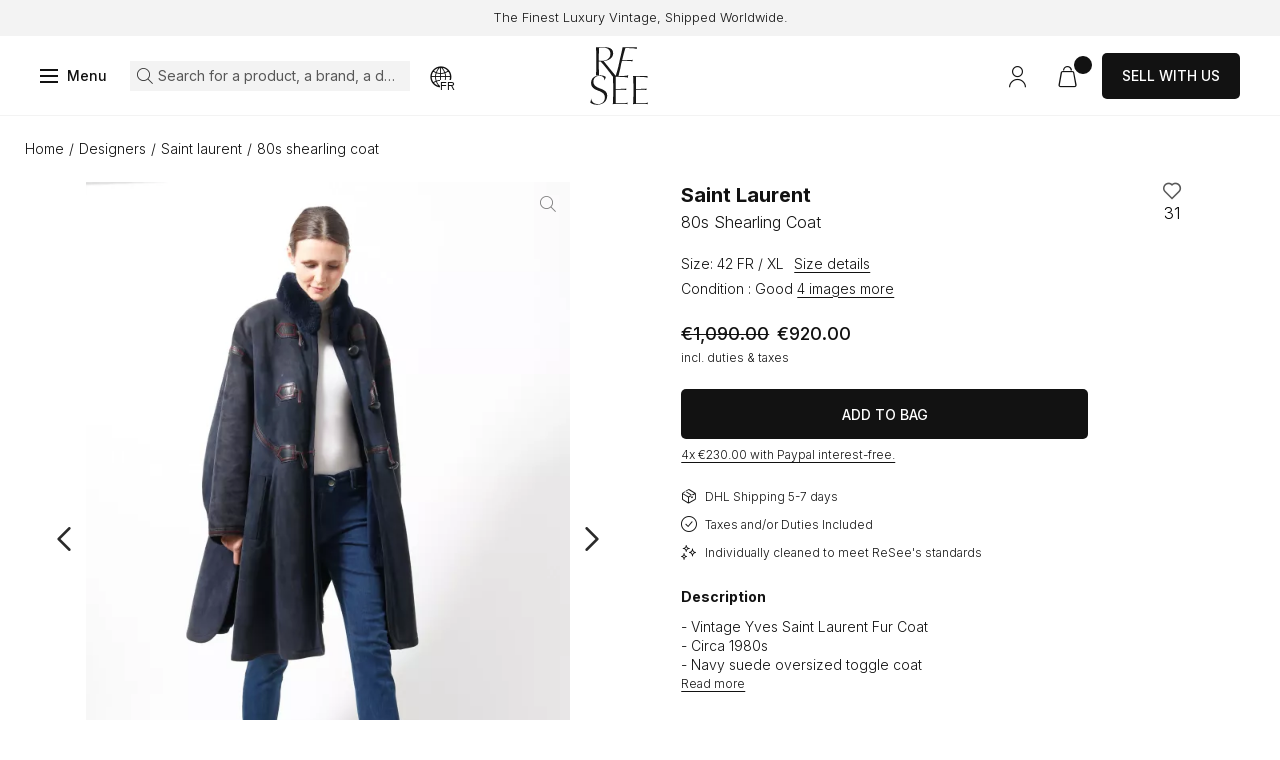

--- FILE ---
content_type: text/html; charset=UTF-8
request_url: https://www.resee.com/en/product/80s-shearling-coat-20727-180119-002
body_size: 24207
content:
<!DOCTYPE html>

<html lang="en" class="scroll">
<head>
    <meta charset="utf-8">
    <meta http-equiv="X-UA-Compatible" content="IE=edge">
    <meta content="width=device-width, initial-scale=1.0" name="viewport">

    <link href="https://fonts.googleapis.com" rel="preconnect">
    <link href="https://fonts.gstatic.com" rel="preconnect">
    <link href="https://www.googletagmanager.com" rel="preconnect">
    <meta name="p:domain_verify" content="ce62847e3e315211f1c19eabdb4da486"/>
    <meta name="msvalidate.01" content="54E655F450A7582124AE8EE669309533" />

            <title>80s Shearling Coat | Authentic & Vintage | ReSee</title> 
<meta name="description" content="Discover the best of vintage fashion through authentic designer pieces. Buy a Saint Laurent by M.Saint Laurent 80s Shearling Coat"/>
    
            <link rel="canonical" href="https://www.resee.com/en/product/80s-shearling-coat-20727-180119-002"/>
    
            <link rel="alternate" hreflang="x-default" href="https://www.resee.com/en/product/80s-shearling-coat-20727-180119-002" />
<link rel="alternate" hreflang="en" href="https://www.resee.com/en/product/80s-shearling-coat-20727-180119-002" />
<link rel="alternate" hreflang="fr" href="https://www.resee.com/fr/produit/mateau-en-cuir-de-mouton-80-s-20727-180119-002" />
    
            <meta property="og:title" content="80s Shearling Coat | Authentic & Vintage" />
<meta property="og:description" content="Discover the best of vintage fashion through authentic designer pieces. Buy a Saint Laurent by M.Saint Laurent 80s Shearling Coat" />
<meta property="og:url" content="https://www.resee.com/en/product/80s-shearling-coat-20727-180119-002" />
<meta property="og:image" content="https://www.resee.com/media/image/cb/1e/3f66e5a800e580982fa9209c952b.jpg" />
<meta property="og:locale" content="en" />
<meta property="product:brand" content="Saint Laurent" />
<meta property="product:availability" content="in stock" />
<meta property="product:condition" content="used" />
<meta property="product:retailer_item_id" content="2195" />
    
            
    
            <script type="application/ld+json">{"@context":"https://schema.org","@type":"WebPage","name":"80s Shearling Coat | Authentic & Vintage","description":"Discover the best of vintage fashion through authentic designer pieces. Buy a Saint Laurent by M.Saint Laurent 80s Shearling Coat","url":"https://www.resee.com/en/product/80s-shearling-coat-20727-180119-002","publisher":{"@type":"Organization","name":"ReSee"}}</script>

    
    <link rel="icon" type="image/png" sizes="60x60" href="https://media.resee.com/build/shop/images/favicon.3056da6c.png">

                
<link rel="stylesheet" href="https://media.resee.com/build/shop/app.2348611b.css">



<link rel="stylesheet"
      href="https://checkoutshopper-live.adyen.com/checkoutshopper/sdk/4.9.0/adyen.css"
      integrity="sha384-0IvbHDeulbhdg1tMDeFeGlmjiYoVT6YsbfAMKFU2lFd6YKUVk0Hgivcmva3j6mkK"
      crossorigin="anonymous">

<link rel="stylesheet"
      href="https://media.resee.com/bundles/bitbagsyliusadyenplugin/css/adyen.css">

    
    <link rel="stylesheet" href="https://media.resee.com/build/shop/product-show.89227c19.css">

    <script type="text/javascript">
    window.dataLayer = window.dataLayer || [];
            window.dataLayer.push({"env":"prod","route":"app_shop_product_show_first_level_taxon","channel":{"code":"resee","name":"resee"},"locale":"en","currency":"EUR"});
    </script>

<!-- Google Tag Manager  -->
<script>(function(w,d,s,l,i){w[l]=w[l]||[];w[l].push({'gtm.start':
        new Date().getTime(),event:'gtm.js'});var f=d.getElementsByTagName(s)[0],
        j=d.createElement(s),dl=l!='dataLayer'?'&l='+l:'';j.async=true;j.src=
        'https://www.googletagmanager.com/gtm.js?id='+i+dl+'';f.parentNode.insertBefore(j,f);
    })(window,document,'script','dataLayer','GTM-MD53QR8');</script>
<!-- End Google Tag Manager -->

<script type="text/javascript">
    var gtmEnhancedEcommerceCurrencyCode = 'EUR';
</script>



</head>

<body
    class="page_product_show product-2195"
    role="document"
        >

    
<div id="page_wrapper"  aria-hidden="false">

    <a href="#main" id="skip_to_content">Skip to content</a>

        
                <div class="info_banner">
        <div class="box_full h_full">
            <div class="row h_full">
                <div class="col_12 y_items_center">
                    <div class="scrolling_banner">
                        <div class="ck-content">
                            <p>The Finest Luxury Vintage, Shipped Worldwide.</p>
                        </div>
                        <div class="ck-content">
                            <p>The Finest Luxury Vintage, Shipped Worldwide.</p>
                        </div>
                    </div>
                </div>
            </div>
        </div>
    </div>
        <header>
    <div class="header">
        <div class="overlay_header-top"></div>
        <div class="header-top">
            <a href="/en/" class="logo">
                <img src="https://media.resee.com/build/shop/images/logo_resee.46f547bb.svg" alt="Logo ReSee" title="ReSee"/>
                            </a>
            <div class="links">
                <div class="row h_full x_between">
                    <div class="col_12 y_items_center">
                        <div class="row h_full marges">
                            <div class="col_content y_items_center">
                                <button type="button" class="btn_cta" id="toggle_nav">
                                    <span>Menu</span>
                                </button>
                            </div>
                            <div class="col col_content_lg y_items_center  x_start_lg">
                                <button type="button" class="link icon-glass link_search active" id="btn_search">
                                    <span>Search for a product, a brand, a designer</span>
                                </button>
                                <button type="button" class="link icon-world" id="open_country_modal">
                                    <span class="sr-only">Choose my country</span>
                                    <span class="country">FR</span>
                                </button>
                            </div>
                            <div class="col_content col_lg y_items_center">

                                <div class="row marges x_end">

    <div class="col_content y_items_center content_user_menu">
        <a href="/en/login" class="link icon-user " id="icon-account">
            <span class="sr-only">Access my account</span>
                    </a>
            </div>

    
    
    <div class="col_content y_items_center">
    

<a href="/en/cart/" class="link icon-cart" aria-label="View my cart">
    <span class="nb_items" id="icon-cart-nb"></span>
</a>



</div>




    <div class="col_content y_items_center d_none d_flex_sm">
        <a href="/en/sell-with-us" class="btn_cta btn_black">Sell with us</a>
    </div>
</div>

                            </div>
                        </div>
                    </div>
                </div>
            </div>
        </div>
    
                    <nav aria-label="main navigation">
                <div class="top_nav d_none">
                    <div class="top_nav_search">
                        <button type="button" class="link icon-glass link_search active" id="btn_search_nav">
                            <span>Search for a product, a brand, a designer</span>
                        </button>
                    </div>
                    <div class="close_nav icon-cross" tabindex="0"><span class="sr-only">Close the menu</span>
                    </div>
                </div>
                <div class="row h_full" role="menubar">
                    <div class="nav_left">
                        <div class="row h_full x_end">
                                                                                        <div class="col_12 col_content_lg content_nav lvl0 item_nav_wrapper" data-id="1" data-block="left">
                                    
    
        
    
                    

            <a href="/en/shop/new-arrivals" class="item_nav lvl0" role="menuitem" tabindex="0" aria-haspopup="true"
           aria-expanded="false" >
            <span  class="title">New arrivals</span>
        </a>
    
    




                                </div>
                                                            <div class="col_12 col_content_lg content_nav lvl0 item_nav_wrapper" data-id="2" data-block="left">
                                    
    
        
    
                    

            <a href="/en/shop/theme/winter-sale-2026" class="item_nav lvl0" role="menuitem" tabindex="0" aria-haspopup="true"
           aria-expanded="false" >
            <span  class="title">Winter Sale</span>
        </a>
    
    




                                </div>
                                                            <div class="col_12 col_content_lg content_nav lvl0 item_nav_wrapper has_children" data-id="3" data-block="left">
                                    
    
        
    
        

            <a href="/en/designers" class="item_nav lvl0" role="menuitem" tabindex="0" aria-haspopup="true"
           aria-expanded="false" >
            <span  class="title">Designers</span>
        </a>
    
            <span class="icon-chevron" tabindex="0"><span
                class="sr-only">Open the submenu
            </span></span>
    
<script type="text/html" class="submenu-template" data-id="3" data-block="left">
    <div class="submenu-wrapper">

                            
                            <a href="/en/shop/designers" class="see-all-link">
                    See all designers
                </a>
            
                            <ul class="submenu-list">
                                            <li><a href="/en/shop/designers/alaia">Alaïa</a></li>
                                            <li><a href="/en/shop/designers/balenciaga">Balenciaga</a></li>
                                            <li><a href="/en/shop/designers/bottega-veneta">Bottega Veneta</a></li>
                                            <li><a href="/en/shop/designers/cartier">Cartier</a></li>
                                            <li><a href="/en/shop/designers/celine">Céline</a></li>
                                            <li><a href="/en/shop/designers/chanel">Chanel</a></li>
                                            <li><a href="/en/shop/designers/chloe">Chloé</a></li>
                                            <li><a href="/en/shop/designers/comme-des-gar%C3%A7ons">Comme Des Garçons</a></li>
                                            <li><a href="/en/shop/designers/dior">Dior</a></li>
                                            <li><a href="/en/shop/designers/gianni-versace">Gianni Versace</a></li>
                                            <li><a href="/en/shop/designers/gucci">Gucci</a></li>
                                            <li><a href="/en/shop/designers/helmut-lang">Helmut Lang</a></li>
                                            <li><a href="/en/shop/designers/hermes">Hermès</a></li>
                                            <li><a href="/en/shop/designers/jil-sander">Jil Sander</a></li>
                                            <li><a href="/en/shop/designers/loewe">Loewe</a></li>
                                            <li><a href="/en/shop/designers/levis">Levi&#039;s</a></li>
                                            <li><a href="/en/shop/designers/louis-vuitton">Louis Vuitton</a></li>
                                            <li><a href="/en/shop/designers/miu-miu">Miu Miu</a></li>
                                            <li><a href="/en/shop/designers/phoebe-philo">Phoebe Philo</a></li>
                                            <li><a href="/en/shop/designers/prada">Prada</a></li>
                                            <li><a href="/en/shop/designers/re-see-atelier">ReSee Atelier</a></li>
                                            <li><a href="/en/shop/designers/saint-laurent">Saint Laurent</a></li>
                                            <li><a href="/en/shop/designers/the-row">The Row</a></li>
                                            <li><a href="/en/shop/designers/valentino">Valentino</a></li>
                                            <li><a href="/en/shop/designers/van-cleef-%26-arpels">Van Cleef &amp; Arpels</a></li>
                                    </ul>
            
                    </div>
                         <div class="submenu-image">
                <a href="https://www.resee.com/en/shop/designers/celine/phoebe-philo">
                    



            
    <picture>
                            <source srcset="https://media.resee.com/media/cache/app_shop_menu_desktop_webp/c6/d0/4d4464b93be40fd9c20a75f376a4.webp, https://media.resee.com/media/cache/app_shop_menu_2x_desktop_webp/c6/d0/4d4464b93be40fd9c20a75f376a4.webp 2x" type="image/webp" media="(min-width: 768px)">
            <source srcset="https://media.resee.com/media/cache/app_shop_menu_desktop/c6/d0/4d4464b93be40fd9c20a75f376a4.jpg" media="(min-width: 768px)">
        
                                            <source srcset="https://media.resee.com/media/cache/app_shop_menu_mobile_webp/c6/d0/4d4464b93be40fd9c20a75f376a4.webp, https://media.resee.com/media/cache/app_shop_menu_2x_mobile_webp/c6/d0/4d4464b93be40fd9c20a75f376a4.webp 2x" type="image/webp">
                <source srcset="https://media.resee.com/media/cache/app_shop_menu_mobile/c6/d0/4d4464b93be40fd9c20a75f376a4.jpg">
                    
                <img
                            src="https://media.resee.com/media/cache/app_shop_menu_desktop/c6/d0/4d4464b93be40fd9c20a75f376a4.jpg"
                data-zoom-src="https://media.resee.com/media/cache/app_shop_product_zoom_hd/c6/d0/4d4464b93be40fd9c20a75f376a4.jpg"
                class=""
                         id="image-menu"                                    title="Céline by Phoebe Philo" alt="Céline by Phoebe Philo"
        />

    </picture>

                    <div class="ck-content">
                        <p class="titre_h4">
                            Céline by Phoebe Philo
                        </p>
                    </div>                    
                </a>
            </div>
        </script>




                                </div>
                                                            <div class="col_12 col_content_lg content_nav lvl0 item_nav_wrapper has_children" data-id="4" data-block="left">
                                    
    
        
    
                    

            <a href="/en/shop/women-clothes" class="item_nav lvl0" role="menuitem" tabindex="0" aria-haspopup="true"
           aria-expanded="false" >
            <span  class="title">Clothing</span>
        </a>
    
            <span class="icon-chevron" tabindex="0"><span
                class="sr-only">Open the submenu
            </span></span>
    
<script type="text/html" class="submenu-template" data-id="4" data-block="left">
    <div class="submenu-wrapper">

                            
                            <a href="/en/shop/women-clothes" class="see-all-link">
                    See all clothing
                </a>
            
                            <ul class="submenu-list">
                                            <li><a href="/en/shop/women-clothes/dresses">Dresses</a></li>
                                            <li><a href="/en/shop/women-clothes/coats">Coats</a></li>
                                            <li><a href="/en/shop/women-clothes/ensemble/tailored-suit">Suits</a></li>
                                            <li><a href="/en/shop/women-clothes/jackets">Jackets</a></li>
                                            <li><a href="/en/shop/women-clothes/jumpsuits">Jumpsuits</a></li>
                                            <li><a href="/en/shop/women-clothes/skirts">Skirts</a></li>
                                            <li><a href="/en/shop/women-clothes/tops/blouse">Blouses</a></li>
                                            <li><a href="/en/shop/women-clothes/pants">Trousers</a></li>
                                            <li><a href="/en/shop/themes/denim">Denim</a></li>
                                            <li><a href="/en/shop/women-clothes/knitwear">Knitwear</a></li>
                                            <li><a href="/en/shop/women-clothes/ensemble">Ensembles</a></li>
                                            <li><a href="/en/shop/women-clothes/tops">Tops</a></li>
                                    </ul>
            
                    </div>
                         <div class="submenu-image">
                <a href="https://www.resee.com/en/shop/women-clothes/dresses">
                    



            
    <picture>
                            <source srcset="https://media.resee.com/media/cache/app_shop_menu_desktop_webp/81/7c/47129dc2c505feedd8de3278ff36.webp, https://media.resee.com/media/cache/app_shop_menu_2x_desktop_webp/81/7c/47129dc2c505feedd8de3278ff36.webp 2x" type="image/webp" media="(min-width: 768px)">
            <source srcset="https://media.resee.com/media/cache/app_shop_menu_desktop/81/7c/47129dc2c505feedd8de3278ff36.png" media="(min-width: 768px)">
        
                                            <source srcset="https://media.resee.com/media/cache/app_shop_menu_mobile_webp/81/7c/47129dc2c505feedd8de3278ff36.webp, https://media.resee.com/media/cache/app_shop_menu_2x_mobile_webp/81/7c/47129dc2c505feedd8de3278ff36.webp 2x" type="image/webp">
                <source srcset="https://media.resee.com/media/cache/app_shop_menu_mobile/81/7c/47129dc2c505feedd8de3278ff36.png">
                    
                <img
                            src="https://media.resee.com/media/cache/app_shop_menu_desktop/81/7c/47129dc2c505feedd8de3278ff36.png"
                data-zoom-src="https://media.resee.com/media/cache/app_shop_product_zoom_hd/81/7c/47129dc2c505feedd8de3278ff36.png"
                class=""
                         id="image-menu"                                    title="" alt="SHOP ALL"
        />

    </picture>

                    <div class="ck-content">
                        <p class="titre_h4">
                            SHOP Best of Dresses
                        </p>
                    </div>                    
                </a>
            </div>
        </script>




                                </div>
                                                            <div class="col_12 col_content_lg content_nav lvl0 item_nav_wrapper has_children" data-id="5" data-block="left">
                                    
    
        
    
                    

            <a href="/en/shop/bags" class="item_nav lvl0" role="menuitem" tabindex="0" aria-haspopup="true"
           aria-expanded="false" >
            <span  class="title">Bags</span>
        </a>
    
            <span class="icon-chevron" tabindex="0"><span
                class="sr-only">Open the submenu
            </span></span>
    
<script type="text/html" class="submenu-template" data-id="5" data-block="left">
    <div class="submenu-wrapper">

                
                                    <a href="/en/shop/bags" class="see-all-top-link">
                    See all Bags
                </a>
                                                            <details class="submenu-accordion" open>
                        <summary>Designers</summary>
                        <ul>
                                                            <li><a href="https://www.resee.com/en/shop/bags?refinementList%5Bdesigners_en%5D%5B0%5D=Balenciaga">Balenciaga</a></li>
                                                            <li><a href="https://www.resee.com/en/shop/bags?refinementList%5Bdesigners_en%5D%5B0%5D=Bottega%20Veneta">Bottega Veneta</a></li>
                                                            <li><a href="https://www.resee.com/en/shop/bags?refinementList%5Bdesigners_en%5D%5B0%5D=C%C3%A9line">Céline</a></li>
                                                            <li><a href="https://www.resee.com/en/shop/bags?refinementList%5Bdesigners_en%5D%5B0%5D=Chanel">Chanel</a></li>
                                                            <li><a href="https://www.resee.com/en/shop/bags?refinementList%5Bdesigners_en%5D%5B0%5D=Dior">Dior</a></li>
                                                            <li><a href="https://www.resee.com/en/shop/bags?refinementList%5Bdesigners_en%5D%5B0%5D=Gucci">Gucci</a></li>
                                                            <li><a href="https://www.resee.com/en/shop/designers/hermes?refinementList%5Bsub_categories_flat_en%5D%5B0%5D=Bags">Hermès</a></li>
                                                            <li><a href="https://www.resee.com/en/shop/bags?refinementList%5Bdesigners_en%5D%5B0%5D=Loewe">Loewe</a></li>
                                                            <li><a href="https://www.resee.com/en/shop/bags?refinementList%5Bdesigners_en%5D%5B0%5D=Louis%20Vuitton">Louis Vuitton</a></li>
                                                            <li><a href="https://www.resee.com/en/shop/bags?refinementList%5Bdesigners_en%5D%5B0%5D=Prada">Prada</a></li>
                                                            <li><a href="https://www.resee.com/en/shop/bags?refinementList%5Bdesigners_en%5D%5B0%5D=The%20Row">The Row</a></li>
                            
                                                                                        <li class="see-all-li">
                                    <a href="/en/shop/bags" class="see-all-link">
                                        See all bags designers
                                    </a>
                                </li>
                                                    </ul>
                    </details>
                                                                <details class="submenu-accordion" >
                        <summary>Iconic Models</summary>
                        <ul>
                                                            <li><a href="/en/shop/bags/iconics/birkin-hermes">Hermès Birkin</a></li>
                                                            <li><a href="/en/shop/bags/iconics/kelly-hermes">Hermès Kelly</a></li>
                                                            <li><a href="/en/shop/bags/iconics/constance-hermes">Hermès Constance</a></li>
                                                            <li><a href="/en/shop/bags/iconics/haut-a-courroies-hermes">Hermès Haut à Courroies</a></li>
                                                            <li><a href="/en/shop/bags/iconics/timeless-chanel">Chanel Timeless</a></li>
                                                            <li><a href="/en/shop/bags/iconics/2-55-chanel">Chanel 2.55</a></li>
                            
                                                                                        <li class="see-all-li">
                                    <a href="/en/shop/bags/iconics" class="see-all-link">
                                        See all iconic models
                                    </a>
                                </li>
                                                    </ul>
                    </details>
                                                                <details class="submenu-accordion" >
                        <summary>Categories</summary>
                        <ul>
                                                            <li><a href="/en/shop/bags/exceptional-bags">Exceptional Bags</a></li>
                                                            <li><a href="/en/shop/bags/crossbody-bags">Crossbody Bags</a></li>
                                                            <li><a href="/en/shop/bags/mini-bags">Mini Bags</a></li>
                                                            <li><a href="/en/shop/bags/tote-bags">Tote Bags</a></li>
                                                            <li><a href="/en/shop/bags/clutch-bags">Clutch Bags</a></li>
                                                            <li><a href="/en/shop/bags/bucket-bags">Bucket Bags</a></li>
                                                            <li><a href="/en/shop/bags/shoulder-bags">Shoulder Bag</a></li>
                                                            <li><a href="/en/shop/bags/travel-bags">Travel Bags</a></li>
                            
                                                                                        <li class="see-all-li">
                                    <a href="/en/shop/bags" class="see-all-link">
                                        See all bags
                                    </a>
                                </li>
                                                    </ul>
                    </details>
                                                                <details class="submenu-accordion" >
                        <summary>Bag Services</summary>
                        <ul>
                                                            <li><a href="/en/bag-authentication">Discover Authentication</a></li>
                                                            <li><a href="/en/bag-repair">Discover Bag Repair</a></li>
                            
                                                                                        <li class="see-all-li">
                                    <a href="/en/bag-authentication" class="see-all-link">
                                        See all bag services
                                    </a>
                                </li>
                                                    </ul>
                    </details>
                                        </div>
                         <div class="submenu-image">
                <a href="/en/shop/designers/hermes">
                    



            
    <picture>
                            <source srcset="https://media.resee.com/media/cache/app_shop_menu_desktop_webp/f5/3a/498fb7907c7dd9386b50c5182955.webp, https://media.resee.com/media/cache/app_shop_menu_2x_desktop_webp/f5/3a/498fb7907c7dd9386b50c5182955.webp 2x" type="image/webp" media="(min-width: 768px)">
            <source srcset="https://media.resee.com/media/cache/app_shop_menu_desktop/f5/3a/498fb7907c7dd9386b50c5182955.jpg" media="(min-width: 768px)">
        
                                            <source srcset="https://media.resee.com/media/cache/app_shop_menu_mobile_webp/f5/3a/498fb7907c7dd9386b50c5182955.webp, https://media.resee.com/media/cache/app_shop_menu_2x_mobile_webp/f5/3a/498fb7907c7dd9386b50c5182955.webp 2x" type="image/webp">
                <source srcset="https://media.resee.com/media/cache/app_shop_menu_mobile/f5/3a/498fb7907c7dd9386b50c5182955.jpg">
                    
                <img
                            src="https://media.resee.com/media/cache/app_shop_menu_desktop/f5/3a/498fb7907c7dd9386b50c5182955.jpg"
                data-zoom-src="https://media.resee.com/media/cache/app_shop_product_zoom_hd/f5/3a/498fb7907c7dd9386b50c5182955.jpg"
                class=""
                         id="image-menu"                                    title="Coveted Hermès Bags" alt="Coveted Hermès Bags"
        />

    </picture>

                    <div class="ck-content">
                        <p class="titre_h4">
                            Coveted Hermès Bags
                        </p>
                    </div>                    
                </a>
            </div>
        </script>




                                </div>
                                                            <div class="col_12 col_content_lg content_nav lvl0 item_nav_wrapper has_children" data-id="6" data-block="left">
                                    
    
        
    
                    

            <a href="/en/shop/shoes" class="item_nav lvl0" role="menuitem" tabindex="0" aria-haspopup="true"
           aria-expanded="false" >
            <span  class="title">Shoes</span>
        </a>
    
            <span class="icon-chevron" tabindex="0"><span
                class="sr-only">Open the submenu
            </span></span>
    
<script type="text/html" class="submenu-template" data-id="6" data-block="left">
    <div class="submenu-wrapper">

                
                                    <a href="/en/shop/shoes" class="see-all-top-link">
                    See all Shoes
                </a>
                                                            <details class="submenu-accordion" open>
                        <summary>Categories</summary>
                        <ul>
                                                            <li><a href="/en/shop/shoes/sandals">Sandals</a></li>
                                                            <li><a href="/en/shop/shoes/boots">Boots</a></li>
                                                            <li><a href="/en/shop/shoes/flats">Flats</a></li>
                                                            <li><a href="/en/shop/shoes/pumps">Pumps</a></li>
                                                            <li><a href="/en/shop/shoes/platforms">Platforms</a></li>
                                                            <li><a href="/en/shop/shoes/sneakers">Sneakers</a></li>
                            
                                                                                        <li class="see-all-li">
                                    <a href="/en/shop/shoes" class="see-all-link">
                                        See all shoes
                                    </a>
                                </li>
                                                    </ul>
                    </details>
                                                                <details class="submenu-accordion" >
                        <summary>Designers</summary>
                        <ul>
                                                            <li><a href="https://www.resee.com/en/shop/shoes?refinementList%5Bdesigners_en%5D%5B0%5D=Celine">Céline</a></li>
                                                            <li><a href="https://www.resee.com/en/shop/shoes?refinementList%5Bdesigners_en%5D%5B0%5D=Chanel">Chanel</a></li>
                                                            <li><a href="https://www.resee.com/en/shop/shoes?refinementList%5Bdesigners_en%5D%5B0%5D=The%20Row">The Row</a></li>
                                                            <li><a href="https://www.resee.com/en/shop/shoes?refinementList%5Bdesigners_en%5D%5B0%5D=Herm%C3%A8s">Hermès</a></li>
                                                            <li><a href="https://www.resee.com/en/shop/shoes?refinementList%5Bdesigners_en%5D%5B0%5D=Gucci">Gucci</a></li>
                                                            <li><a href="https://www.resee.com/en/shop/shoes?refinementList%5Bdesigners_en%5D%5B0%5D=Prada">Prada</a></li>
                                                            <li><a href="https://www.resee.com/en/shop/shoes?refinementList%5Bdesigners_en%5D%5B0%5D=Miu%20Miu">Miu Miu</a></li>
                                                            <li><a href="https://www.resee.com/en/shop/shoes?refinementList%5Bdesigners_en%5D%5B0%5D=Balenciaga">Balenciaga</a></li>
                                                            <li><a href="https://www.resee.com/en/shop/shoes?refinementList%5Bdesigners_en%5D%5B0%5D=Bottega%20Veneta">Bottega Veneta</a></li>
                                                            <li><a href="https://www.resee.com/en/shop/shoes?refinementList%5Bdesigners_en%5D%5B0%5D=Ala%C3%AFa">Alaïa</a></li>
                                                            <li><a href="https://www.resee.com/en/shop/shoes?refinementList%5Bdesigners_en%5D%5B0%5D=Manolo%20Blahnik">Manolo Blahnik</a></li>
                            
                                                                                        <li class="see-all-li">
                                    <a href="/en/shop/shoes" class="see-all-link">
                                        See all designers shoes
                                    </a>
                                </li>
                                                    </ul>
                    </details>
                                        </div>
                         <div class="submenu-image">
                <a href="https://www.resee.com/en/shop/new-arrivals?refinementList%5Bsub_categories_flat_en%5D%5B0%5D=Shoes">
                    



            
    <picture>
                            <source srcset="https://media.resee.com/media/cache/app_shop_menu_desktop_webp/c5/9a/28ed8ebb6d74bfaa683e67b24302.webp, https://media.resee.com/media/cache/app_shop_menu_2x_desktop_webp/c5/9a/28ed8ebb6d74bfaa683e67b24302.webp 2x" type="image/webp" media="(min-width: 768px)">
            <source srcset="https://media.resee.com/media/cache/app_shop_menu_desktop/c5/9a/28ed8ebb6d74bfaa683e67b24302.jpg" media="(min-width: 768px)">
        
                                            <source srcset="https://media.resee.com/media/cache/app_shop_menu_mobile_webp/c5/9a/28ed8ebb6d74bfaa683e67b24302.webp, https://media.resee.com/media/cache/app_shop_menu_2x_mobile_webp/c5/9a/28ed8ebb6d74bfaa683e67b24302.webp 2x" type="image/webp">
                <source srcset="https://media.resee.com/media/cache/app_shop_menu_mobile/c5/9a/28ed8ebb6d74bfaa683e67b24302.jpg">
                    
                <img
                            src="https://media.resee.com/media/cache/app_shop_menu_desktop/c5/9a/28ed8ebb6d74bfaa683e67b24302.jpg"
                data-zoom-src="https://media.resee.com/media/cache/app_shop_product_zoom_hd/c5/9a/28ed8ebb6d74bfaa683e67b24302.jpg"
                class=""
                         id="image-menu"                                    title="" alt="Shop our selection"
        />

    </picture>

                    <div class="ck-content">
                        <p class="titre_h4">
                            New In Shoes
                        </p>
                    </div>                    
                </a>
            </div>
        </script>




                                </div>
                                                            <div class="col_12 col_content_lg content_nav lvl0 item_nav_wrapper has_children" data-id="7" data-block="left">
                                    
    
        
    
                    

            <a href="/en/shop/jewels" class="item_nav lvl0" role="menuitem" tabindex="0" aria-haspopup="true"
           aria-expanded="false" >
            <span  class="title">Jewelry &amp; Watches</span>
        </a>
    
            <span class="icon-chevron" tabindex="0"><span
                class="sr-only">Open the submenu
            </span></span>
    
<script type="text/html" class="submenu-template" data-id="7" data-block="left">
    <div class="submenu-wrapper">

                
                                    <a href="/en/shop/jewels" class="see-all-top-link">
                    See all Jewelry &amp; Watches
                </a>
                                                            <details class="submenu-accordion" open>
                        <summary>Jewelry</summary>
                        <ul>
                                                            <li><a href="/en/shop/jewels-categories/fine-jewelry">Fine Jewelry</a></li>
                                                            <li><a href="/en/shop/jewelry/vintage-fashion">Fashion Jewelry</a></li>
                            
                                                                                        <li class="see-all-li">
                                    <a href="/en/shop/jewels" class="see-all-link">
                                        See all jewelry
                                    </a>
                                </li>
                                                    </ul>
                    </details>
                                                                <details class="submenu-accordion" >
                        <summary>Categories</summary>
                        <ul>
                                                            <li><a href="/en/shop/bracelets">Bracelets</a></li>
                                                            <li><a href="/en/shop/jewels/brooches">Brooches</a></li>
                                                            <li><a href="/en/shop/jewels/earrings">Earrings</a></li>
                                                            <li><a href="/en/shop/jewels/necklaces">Necklaces</a></li>
                                                            <li><a href="/en/shop/jewels/rings">Rings</a></li>
                            
                                                                                        <li class="see-all-li">
                                    <a href="/en/shop/jewels" class="see-all-link">
                                        See all jewelry
                                    </a>
                                </li>
                                                    </ul>
                    </details>
                                                                <details class="submenu-accordion" >
                        <summary>Watches</summary>
                        <ul>
                                                            <li><a href="https://www.resee.com/en/shop/jewels/watches?refinementList%5Bdesigners_en%5D%5B0%5D=Audemars%20Piguet">Audemars Piguet</a></li>
                                                            <li><a href="https://www.resee.com/en/shop/jewels/watches?refinementList%5Bdesigners_en%5D%5B0%5D=Cartier">Cartier</a></li>
                                                            <li><a href="https://www.resee.com/en/shop/jewels/watches?refinementList%5Bdesigners_en%5D%5B0%5D=Chanel">Chanel</a></li>
                                                            <li><a href="https://www.resee.com/en/shop/jewels/watches?refinementList%5Bdesigners_en%5D%5B0%5D=Jaeger-LeCoultre">Jaeger-LeCoultre</a></li>
                                                            <li><a href="https://www.resee.com/en/shop/jewels/watches?refinementList%5Bdesigners_en%5D%5B0%5D=Patek%20Philippe">Patek Philippe</a></li>
                                                            <li><a href="https://www.resee.com/en/shop/jewels/watches?refinementList%5Bdesigners_en%5D%5B0%5D=Rolex">Rolex</a></li>
                            
                                                                                        <li class="see-all-li">
                                    <a href="/en/shop/jewels/watches" class="see-all-link">
                                        See all watches
                                    </a>
                                </li>
                                                    </ul>
                    </details>
                                                                <details class="submenu-accordion" >
                        <summary>Meet the Expert</summary>
                        <ul>
                                                            <li><a href="/en/blog/meet-the-expert-virginie-david">Fine Jewelry Expert</a></li>
                                                            <li><a href="/en/blog/behind-the-dial-episode-1">Watch Expert</a></li>
                            
                                                                                        <li class="see-all-li">
                                    <a href="https://www.resee.com/en/blog" class="see-all-link">
                                        See all experts
                                    </a>
                                </li>
                                                    </ul>
                    </details>
                                        </div>
                         <div class="submenu-image">
                <a href="https://www.resee.com/en/shop/jewels/watches">
                    



            
    <picture>
                            <source srcset="https://media.resee.com/media/cache/app_shop_menu_desktop_webp/4b/fb/f1ff3c84426083d4c0160c671afa.webp, https://media.resee.com/media/cache/app_shop_menu_2x_desktop_webp/4b/fb/f1ff3c84426083d4c0160c671afa.webp 2x" type="image/webp" media="(min-width: 768px)">
            <source srcset="https://media.resee.com/media/cache/app_shop_menu_desktop/4b/fb/f1ff3c84426083d4c0160c671afa.jpg" media="(min-width: 768px)">
        
                                            <source srcset="https://media.resee.com/media/cache/app_shop_menu_mobile_webp/4b/fb/f1ff3c84426083d4c0160c671afa.webp, https://media.resee.com/media/cache/app_shop_menu_2x_mobile_webp/4b/fb/f1ff3c84426083d4c0160c671afa.webp 2x" type="image/webp">
                <source srcset="https://media.resee.com/media/cache/app_shop_menu_mobile/4b/fb/f1ff3c84426083d4c0160c671afa.jpg">
                    
                <img
                            src="https://media.resee.com/media/cache/app_shop_menu_desktop/4b/fb/f1ff3c84426083d4c0160c671afa.jpg"
                data-zoom-src="https://media.resee.com/media/cache/app_shop_product_zoom_hd/4b/fb/f1ff3c84426083d4c0160c671afa.jpg"
                class=""
                         id="image-menu"                                    title="" alt="Vintage Watches"
        />

    </picture>

                    <div class="ck-content">
                        <p class="titre_h4">
                            Vintage Watches
                        </p>
                    </div>                    
                </a>
            </div>
        </script>




                                </div>
                                                            <div class="col_12 col_content_lg content_nav lvl0 item_nav_wrapper has_children" data-id="8" data-block="left">
                                    
    
        
    
                    

            <a href="/en/shop/accessories" class="item_nav lvl0" role="menuitem" tabindex="0" aria-haspopup="true"
           aria-expanded="false" >
            <span  class="title">Accessories</span>
        </a>
    
            <span class="icon-chevron" tabindex="0"><span
                class="sr-only">Open the submenu
            </span></span>
    
<script type="text/html" class="submenu-template" data-id="8" data-block="left">
    <div class="submenu-wrapper">

                
                                    <a href="/en/shop/accessories" class="see-all-top-link">
                    See all Accessories
                </a>
                                                            <details class="submenu-accordion" open>
                        <summary>Categories</summary>
                        <ul>
                                                            <li><a href="/en/shop/accessories/belts">Belts</a></li>
                                                            <li><a href="/en/shop/accessories/sunglasses">Sunglasses</a></li>
                                                            <li><a href="/en/shop/jewelry">Fashion Jewelry</a></li>
                                                            <li><a href="/en/shop/accessories/scarves">Scarves</a></li>
                                                            <li><a href="/en/shop/accessories/hats">Hats</a></li>
                                                            <li><a href="/en/shop/accessories/hair-accessories">Hair Accessories</a></li>
                                                            <li><a href="/en/shop/accessories/small-leather-goods">Small Leather Goods</a></li>
                            
                                                                                        <li class="see-all-li">
                                    <a href="/en/shop/accessories" class="see-all-link">
                                        See all accessories
                                    </a>
                                </li>
                                                    </ul>
                    </details>
                                                                <details class="submenu-accordion" >
                        <summary>Designers</summary>
                        <ul>
                                                            <li><a href="https://www.resee.com/en/shop/accessories?refinementList%5Bdesigners_en%5D%5B0%5D=Chanel">Chanel</a></li>
                                                            <li><a href="https://www.resee.com/en/shop/accessories?refinementList%5Bdesigners_en%5D%5B0%5D=C%C3%A9line">Céline</a></li>
                                                            <li><a href="https://www.resee.com/en/shop/accessories?refinementList%5Bdesigners_en%5D%5B0%5D=Gucci">Gucci</a></li>
                                                            <li><a href="https://www.resee.com/en/shop/accessories?refinementList%5Bdesigners_en%5D%5B0%5D=Herm%C3%A8s">Hermès</a></li>
                                                            <li><a href="https://www.resee.com/en/shop/accessories?refinementList%5Bdesigners_en%5D%5B0%5D=Prada">Prada</a></li>
                                                            <li><a href="https://www.resee.com/en/shop/accessories?refinementList%5Bdesigners_en%5D%5B0%5D=Saint%20Laurent">Saint Laurent</a></li>
                                                            <li><a href="https://www.resee.com/en/shop/accessories?refinementList%5Bdesigners_en%5D%5B0%5D=The%20Row">The Row</a></li>
                            
                                                                                        <li class="see-all-li">
                                    <a href="/en/shop/accessories" class="see-all-link">
                                        See all designers accessories
                                    </a>
                                </li>
                                                    </ul>
                    </details>
                                        </div>
                         <div class="submenu-image">
                <a href="https://www.resee.com/en/shop/jewelry?refinementList%5Bsub_categories_flat_en%5D%5B0%5D=Jewelry%20%3E%20Earrings">
                    



            
    <picture>
                            <source srcset="https://media.resee.com/media/cache/app_shop_menu_desktop_webp/09/3a/4112f793412f2ef3ba994f6db471.webp, https://media.resee.com/media/cache/app_shop_menu_2x_desktop_webp/09/3a/4112f793412f2ef3ba994f6db471.webp 2x" type="image/webp" media="(min-width: 768px)">
            <source srcset="https://media.resee.com/media/cache/app_shop_menu_desktop/09/3a/4112f793412f2ef3ba994f6db471.jpg" media="(min-width: 768px)">
        
                                            <source srcset="https://media.resee.com/media/cache/app_shop_menu_mobile_webp/09/3a/4112f793412f2ef3ba994f6db471.webp, https://media.resee.com/media/cache/app_shop_menu_2x_mobile_webp/09/3a/4112f793412f2ef3ba994f6db471.webp 2x" type="image/webp">
                <source srcset="https://media.resee.com/media/cache/app_shop_menu_mobile/09/3a/4112f793412f2ef3ba994f6db471.jpg">
                    
                <img
                            src="https://media.resee.com/media/cache/app_shop_menu_desktop/09/3a/4112f793412f2ef3ba994f6db471.jpg"
                data-zoom-src="https://media.resee.com/media/cache/app_shop_product_zoom_hd/09/3a/4112f793412f2ef3ba994f6db471.jpg"
                class=""
                         id="image-menu"                                    title="Statement Earrings" alt="Statement Earrings"
        />

    </picture>

                    <div class="ck-content">
                        <p class="titre_h4">
                            Statement Earrings
                        </p>
                    </div>                    
                </a>
            </div>
        </script>




                                </div>
                                                            <div class="col_12 col_content_lg content_nav lvl0 item_nav_wrapper has_children" data-id="9" data-block="left">
                                    
    
        
    
                    

            <a href="/en/shop/for-the-home" class="item_nav lvl0" role="menuitem" tabindex="0" aria-haspopup="true"
           aria-expanded="false" >
            <span  class="title">For the Home</span>
        </a>
    
            <span class="icon-chevron" tabindex="0"><span
                class="sr-only">Open the submenu
            </span></span>
    
<script type="text/html" class="submenu-template" data-id="9" data-block="left">
    <div class="submenu-wrapper">

                            
                            <a href="/en/shop/for-the-home" class="see-all-link">
                    See all objects
                </a>
            
                            <ul class="submenu-list">
                                            <li><a href="/en/shop/for-the-home/vintage-objects">Vintage Objects</a></li>
                                            <li><a href="/en/shop/for-the-home/art">Art &amp; Deco</a></li>
                                            <li><a href="/en/shop/for-the-home/precious-lighters">Precious Lighters</a></li>
                                            <li><a href="/en/shop/for-the-home/collectible-books">Collectible Books</a></li>
                                    </ul>
            
                    </div>
                         <div class="submenu-image">
                <a href="https://www.resee.com/en/shop/for-the-home/precious-lighters">
                    



            
    <picture>
                            <source srcset="https://media.resee.com/media/cache/app_shop_menu_desktop_webp/78/ab/2f342f20a9736ef3c38802ac2b0a.webp, https://media.resee.com/media/cache/app_shop_menu_2x_desktop_webp/78/ab/2f342f20a9736ef3c38802ac2b0a.webp 2x" type="image/webp" media="(min-width: 768px)">
            <source srcset="https://media.resee.com/media/cache/app_shop_menu_desktop/78/ab/2f342f20a9736ef3c38802ac2b0a.jpg" media="(min-width: 768px)">
        
                                            <source srcset="https://media.resee.com/media/cache/app_shop_menu_mobile_webp/78/ab/2f342f20a9736ef3c38802ac2b0a.webp, https://media.resee.com/media/cache/app_shop_menu_2x_mobile_webp/78/ab/2f342f20a9736ef3c38802ac2b0a.webp 2x" type="image/webp">
                <source srcset="https://media.resee.com/media/cache/app_shop_menu_mobile/78/ab/2f342f20a9736ef3c38802ac2b0a.jpg">
                    
                <img
                            src="https://media.resee.com/media/cache/app_shop_menu_desktop/78/ab/2f342f20a9736ef3c38802ac2b0a.jpg"
                data-zoom-src="https://media.resee.com/media/cache/app_shop_product_zoom_hd/78/ab/2f342f20a9736ef3c38802ac2b0a.jpg"
                class=""
                         id="image-menu"                                    title="" alt=""
        />

    </picture>

                    <div class="ck-content">
                        <p class="titre_h4">
                            Vintage Lighters
                        </p>
                    </div>                    
                </a>
            </div>
        </script>




                                </div>
                                                            <div class="col_12 col_content_lg content_nav lvl0 item_nav_wrapper has_children" data-id="10" data-block="left">
                                    
    
        
    
                    

            <a href="/en/shop/gifts" class="item_nav lvl0" role="menuitem" tabindex="0" aria-haspopup="true"
           aria-expanded="false" >
            <span  class="title">The Gift Edit</span>
        </a>
    
            <span class="icon-chevron" tabindex="0"><span
                class="sr-only">Open the submenu
            </span></span>
    
<script type="text/html" class="submenu-template" data-id="10" data-block="left">
    <div class="submenu-wrapper">

                
                                    <a href="/en/shop/gifts" class="see-all-top-link">
                    See all The Gift Edit
                </a>
                                                            <details class="submenu-accordion" open>
                        <summary>The Gift Edit</summary>
                        <ul>
                                                            <li><a href="/en/shop/lifestyle-gifts/gifts-for-him">Gifts for Him</a></li>
                                                            <li><a href="/en/shop/lifestyle-gifts/under-250eur">Under 250€</a></li>
                                                            <li><a href="/en/shop/lifestyle-gifts/the-bag-lover">The Bag Lover</a></li>
                                                            <li><a href="/en/shop/lifestyle-gifts/exceptional-gifts">Exceptional Gifts</a></li>
                            
                                                                                        <li class="see-all-li">
                                    <a href="/en/shop/gifts" class="see-all-link">
                                        See all gifts
                                    </a>
                                </li>
                                                    </ul>
                    </details>
                                                                <details class="submenu-accordion" >
                        <summary>For the Home</summary>
                        <ul>
                                                            <li><a href="/en/shop/for-the-home/vintage-objects">Vintage Objects</a></li>
                                                            <li><a href="/en/shop/for-the-home/art">Art &amp; Deco</a></li>
                                                            <li><a href="/en/shop/for-the-home/precious-lighters">Precious Lighters</a></li>
                                                            <li><a href="/en/shop/for-the-home/collectible-books">Collectible Books</a></li>
                            
                                                                                        <li class="see-all-li">
                                    <a href="/en/shop/lifestyle-gifts/decoration" class="see-all-link">
                                        See all
                                    </a>
                                </li>
                                                    </ul>
                    </details>
                                                                <details class="submenu-accordion" >
                        <summary>Fine Jewelry</summary>
                        <ul>
                                                            <li><a href="/en/shop/jewelry/fine-jewelry/bracelets">Bracelets</a></li>
                                                            <li><a href="/en/shop/jewelry/fine-jewelry/brooches">Brooches</a></li>
                                                            <li><a href="/en/shop/jewelry/fine-jewelry/earrings">Earrings</a></li>
                                                            <li><a href="/en/shop/jewelry/fine-jewelry/necklace">Necklaces</a></li>
                                                            <li><a href="/en/shop/jewelry/fine-jewelry/rings">Rings</a></li>
                                                            <li><a href="/en/shop/jewelry/fine-jewelry/watches">Watches</a></li>
                            
                                                                                        <li class="see-all-li">
                                    <a href="/en/shop/jewelry/fine-jewelry" class="see-all-link">
                                        See all fine jewelry
                                    </a>
                                </li>
                                                    </ul>
                    </details>
                                        </div>
                         <div class="submenu-image">
                <a href="/en/shop/gifts">
                    



            
    <picture>
                            <source srcset="https://media.resee.com/media/cache/app_shop_menu_desktop_webp/a1/0c/d29ed4f2389888727c5799de4831.webp, https://media.resee.com/media/cache/app_shop_menu_2x_desktop_webp/a1/0c/d29ed4f2389888727c5799de4831.webp 2x" type="image/webp" media="(min-width: 768px)">
            <source srcset="https://media.resee.com/media/cache/app_shop_menu_desktop/a1/0c/d29ed4f2389888727c5799de4831.jpg" media="(min-width: 768px)">
        
                                            <source srcset="https://media.resee.com/media/cache/app_shop_menu_mobile_webp/a1/0c/d29ed4f2389888727c5799de4831.webp, https://media.resee.com/media/cache/app_shop_menu_2x_mobile_webp/a1/0c/d29ed4f2389888727c5799de4831.webp 2x" type="image/webp">
                <source srcset="https://media.resee.com/media/cache/app_shop_menu_mobile/a1/0c/d29ed4f2389888727c5799de4831.jpg">
                    
                <img
                            src="https://media.resee.com/media/cache/app_shop_menu_desktop/a1/0c/d29ed4f2389888727c5799de4831.jpg"
                data-zoom-src="https://media.resee.com/media/cache/app_shop_product_zoom_hd/a1/0c/d29ed4f2389888727c5799de4831.jpg"
                class=""
                         id="image-menu"                                    title="" alt=""
        />

    </picture>

                    <div class="ck-content">
                        <p class="titre_h4">
                            Gifts for the Home
                        </p>
                    </div>                    
                </a>
            </div>
        </script>




                                </div>
                                                            <div class="col_12 col_content_lg content_nav lvl0 item_nav_wrapper" data-id="11" data-block="left">
                                    
    
        
    
                    

            <a href="/en/shop/men" class="item_nav lvl0" role="menuitem" tabindex="0" aria-haspopup="true"
           aria-expanded="false" >
            <span  class="title">Men</span>
        </a>
    
    




                                </div>
                                                            <div class="col_12 col_content_lg content_nav lvl0 item_nav_wrapper has_children" data-id="12" data-block="left">
                                    
    
        
    
                    

            <a href="/en/shop/women-clothes" class="item_nav lvl0" role="menuitem" tabindex="0" aria-haspopup="true"
           aria-expanded="false" >
            <span  class="title">Shop by Look</span>
        </a>
    
            <span class="icon-chevron" tabindex="0"><span
                class="sr-only">Open the submenu
            </span></span>
    
<script type="text/html" class="submenu-template" data-id="12" data-block="left">
    <div class="submenu-wrapper">

                            
                            <a href="/en/shop/women-clothes" class="see-all-link">
                    See all
                </a>
            
                            <ul class="submenu-list">
                                            <li><a href="/en/shop/elevated-essentials">Elevated Everyday</a></li>
                                            <li><a href="/en/shop/winter-essentials">Winter Wonderland</a></li>
                                            <li><a href="/en/shop/the-evening-edit">Evening</a></li>
                                            <li><a href="/en/shop/themes/collector">Collector</a></li>
                                            <li><a href="/en/shop/beach-2-0">Beach Escape</a></li>
                                    </ul>
            
                    </div>
                         <div class="submenu-image">
                <a href="https://www.resee.com/en/shop/winter-essentials">
                    



            
    <picture>
                            <source srcset="https://media.resee.com/media/cache/app_shop_menu_desktop_webp/e9/00/7b8b253757b966249a1800349ec7.webp, https://media.resee.com/media/cache/app_shop_menu_2x_desktop_webp/e9/00/7b8b253757b966249a1800349ec7.webp 2x" type="image/webp" media="(min-width: 768px)">
            <source srcset="https://media.resee.com/media/cache/app_shop_menu_desktop/e9/00/7b8b253757b966249a1800349ec7.png" media="(min-width: 768px)">
        
                                            <source srcset="https://media.resee.com/media/cache/app_shop_menu_mobile_webp/e9/00/7b8b253757b966249a1800349ec7.webp, https://media.resee.com/media/cache/app_shop_menu_2x_mobile_webp/e9/00/7b8b253757b966249a1800349ec7.webp 2x" type="image/webp">
                <source srcset="https://media.resee.com/media/cache/app_shop_menu_mobile/e9/00/7b8b253757b966249a1800349ec7.png">
                    
                <img
                            src="https://media.resee.com/media/cache/app_shop_menu_desktop/e9/00/7b8b253757b966249a1800349ec7.png"
                data-zoom-src="https://media.resee.com/media/cache/app_shop_product_zoom_hd/e9/00/7b8b253757b966249a1800349ec7.png"
                class=""
                         id="image-menu"                                    title="" alt="Winter Wonderland"
        />

    </picture>

                    <div class="ck-content">
                        <p class="titre_h4">
                            Winter Wonderland
                        </p>
                    </div>                    
                </a>
            </div>
        </script>




                                </div>
                                                            <div class="col_12 col_content_lg content_nav lvl0 item_nav_wrapper has_children" data-id="13" data-block="left">
                                    
    
        
    
                    

            <a href="/en/blog" class="item_nav lvl0" role="menuitem" tabindex="0" aria-haspopup="true"
           aria-expanded="false" >
            <span  class="title">Features</span>
        </a>
    
            <span class="icon-chevron" tabindex="0"><span
                class="sr-only">Open the submenu
            </span></span>
    
<script type="text/html" class="submenu-template" data-id="13" data-block="left">
    <div class="submenu-wrapper">

                
                                    <a href="/en/blog" class="see-all-top-link">
                    See all Features
                </a>
                                                            <details class="submenu-accordion" open>
                        <summary>Style Series</summary>
                        <ul>
                                                            <li><a href="/en/blog/the-style-series-ilona-hamer">Ilona Hamer</a></li>
                                                            <li><a href="/en/blog/the-style-series-nina-runsdorf">Nina Runsdorf</a></li>
                                                            <li><a href="/en/blog/the-style-series-christopher-niquet">Christopher Niquet</a></li>
                                                            <li><a href="/en/blog/the-style-series-akari-endo-gaut">Akari Endo-Gaut</a></li>
                                                            <li><a href="/en/blog/the-style-series-angela-hill">Angela Hill</a></li>
                                                            <li><a href="/en/blog/the-style-series-sasha-charnin">Sasha Charnin</a></li>
                                                            <li><a href="/en/blog/the-style-series-jean-prounis">Jean Prounis</a></li>
                            
                                                                                        <li class="see-all-li">
                                    <a href="/en/blog" class="see-all-link">
                                        See all
                                    </a>
                                </li>
                                                    </ul>
                    </details>
                                                                <details class="submenu-accordion" >
                        <summary>The Seller Series</summary>
                        <ul>
                                                            <li><a href="/en/blog/the-seller-series-martina-mondadori">Martina Mondadori</a></li>
                                                            <li><a href="/en/blog/the-seller-series-yana-mckillop">Yana McKillop</a></li>
                                                            <li><a href="/en/blog/the-seller-series-clare-waight-keller">Clare Waight Keller</a></li>
                                                            <li><a href="/en/blog/the-seller-series-suzanne-koller">Suzanne Koller</a></li>
                                                            <li><a href="/en/blog/the-seller-series-marine-braunschvig">Marine Braunschvig</a></li>
                                                            <li><a href="/en/blog/the-seller-series-bonnie-morrison">Bonnie Morrison</a></li>
                                                            <li><a href="/en/blog/the-seller-series-daphne-javitch">Daphne Javitch</a></li>
                            
                                                                                        <li class="see-all-li">
                                    <a href="/en/blog" class="see-all-link">
                                        See all
                                    </a>
                                </li>
                                                    </ul>
                    </details>
                                                                <details class="submenu-accordion" >
                        <summary>Fashion Stories</summary>
                        <ul>
                                                            <li><a href="/en/blog/alexander-fury-on-saddle-bag">The Dior Saddle Bag with Alexander Fury</a></li>
                                                            <li><a href="/en/blog/memories-of-saint-laurent">Memories of Saint Laurent</a></li>
                                                            <li><a href="/en/blog/m-saint-laurent-s-muse">Kirat Young, M. Saint Laurent&#039;s Muse</a></li>
                                                            <li><a href="/en/blog/a-message-for-you-guy-bourdin-and-his-muse">A Message For You : Guy Bourdin and his Muse</a></li>
                                                            <li><a href="/en/blog/marisa-berenson-the-girl-of-the-70s">Marisa Berenson, The Girl of the &#039;70s</a></li>
                                                            <li><a href="/en/blog/balenciaga-ghesquiere-changed-the-rules-of-fashion">Balenciaga: Ghesquière changed the rules of fashion</a></li>
                            
                                                                                        <li class="see-all-li">
                                    <a href="/en/blog" class="see-all-link">
                                        See all
                                    </a>
                                </li>
                                                    </ul>
                    </details>
                                                                <details class="submenu-accordion" >
                        <summary>ReSee Academy</summary>
                        <ul>
                                                            <li><a href="/en/blog/know-your-hermes-bags-an-expert-s-guide">Know your Hermès Bags</a></li>
                                                            <li><a href="/en/know-your-hermes-decoding-date-stamps">Decoding Hermès Date Stamps</a></li>
                                                            <li><a href="/en/blog/hermes-exotics-an-expert-s-guide">Hermès Exotics</a></li>
                                                            <li><a href="/en/blog/caring-for-vintage-with-alexander-fury">Caring for Vintage</a></li>
                                                            <li><a href="/en/blog/what-to-collect-now-with-alexander-fury">What to Collect NOW</a></li>
                                                            <li><a href="/en/blog/vintage-tips-addresses">Vintage Tips &amp; Addresses</a></li>
                                                            <li><a href="/en/blog/our-expert-s-insight-on-the-world-of-emeralds">The World of Emeralds</a></li>
                                                            <li><a href="/en/blog/the-denim-care-guide">The Denim Care Guide</a></li>
                            
                                                                                        <li class="see-all-li">
                                    <a href="/en/blog" class="see-all-link">
                                        See all
                                    </a>
                                </li>
                                                    </ul>
                    </details>
                                        </div>
                         <div class="submenu-image">
                <a href="https://www.resee.com/en/blog/off-the-rack-inside-the-resee-archive-episode-4">
                    



            
    <picture>
                            <source srcset="https://media.resee.com/media/cache/app_shop_menu_desktop_webp/99/bc/b04c427db480640c90c57f51ceb2.webp, https://media.resee.com/media/cache/app_shop_menu_2x_desktop_webp/99/bc/b04c427db480640c90c57f51ceb2.webp 2x" type="image/webp" media="(min-width: 768px)">
            <source srcset="https://media.resee.com/media/cache/app_shop_menu_desktop/99/bc/b04c427db480640c90c57f51ceb2.png" media="(min-width: 768px)">
        
                                            <source srcset="https://media.resee.com/media/cache/app_shop_menu_mobile_webp/99/bc/b04c427db480640c90c57f51ceb2.webp, https://media.resee.com/media/cache/app_shop_menu_2x_mobile_webp/99/bc/b04c427db480640c90c57f51ceb2.webp 2x" type="image/webp">
                <source srcset="https://media.resee.com/media/cache/app_shop_menu_mobile/99/bc/b04c427db480640c90c57f51ceb2.png">
                    
                <img
                            src="https://media.resee.com/media/cache/app_shop_menu_desktop/99/bc/b04c427db480640c90c57f51ceb2.png"
                data-zoom-src="https://media.resee.com/media/cache/app_shop_product_zoom_hd/99/bc/b04c427db480640c90c57f51ceb2.png"
                class=""
                         id="image-menu"                                    title="" alt="The Alaïa Bodycon"
        />

    </picture>

                    <div class="ck-content">
                        <p class="titre_h4">
                            The Alaïa Bodycon
                        </p>
                    </div>                    
                </a>
            </div>
        </script>




                                </div>
                                                    </div>
                    </div>
                    <div class="nav_right">
                        <div class="row h_full x_start">
                                                        
                        </div>
                    </div>
                    <div class="nav_bottom ">
                        <a href="/en/sell-with-us"
                            class="btn">Sell with us </a>
                    </div>
                </div>
            </nav>
        
    </div>

</header>



<div class="panel-sub">
    <div class="submenu-top">
        <button class="back-btn icon-chevron" type="button"></button>
        <button class="close-btn icon-cross" type="button"></button>
    </div>
    <div class="submenu-content"></div>
</div>

    
    <main id="main">
                    <section>
                <div class="box_xl marges">
                    <div class="row">
                        <div class="col_12">
                                                                                                        </div>
                    </div>
                </div>
            </section>
        
        
    <section class="bloc_breadcrumbs">
    <div class="box_xl marges">
        <nav aria-label="Breadcrumb" class="breadcrumb">
            <ol>
                <li>
                    <a href="/en/">Home</a>
                </li>
                                    
                                                                <li>
                                                            <a href="/en/designers">Designers</a>
                                                    </li>
                    
                                        <li>
                        <a href="/en/shop/designers/saint-laurent">Saint laurent</a>
                    </li>
                
                <li class="current">
                    <span title="80s shearling coat" aria-current="page">80s shearling coat</span>
                </li>
            </ol>
        </nav>
    </div>
</section>

    <section class="product_main " id="product_main">
            
<div class="add_to_bag_sticky d_none_md">
    <div class="row">
        <div class="col y_items_center">
            <div class="infos_sticky">
                <div class="row marges">
                    
                    <div class="col_content y_items_center wishlist">
                        <button type="button"
                                    class="toggle_fav icon-heart"
                                    data-variant-id="2201"
                                    data-product-id="2195"
                                    data-product-name="80s&#x20;Shearling&#x20;Coat"
                                    data-product-slug="80s-shearling-coat-20727-180119-002"
                                    data-product-price="€920.00"
                                    data-product-designer="Saint&#x20;Laurent"
                                    data-present-in-carts="30"
                                    data-product-image="https://media.resee.com/media/cache/app_shop_product_index_card_col_6_col_sm_4_v2_desktop/cb/1e/3f66e5a800e580982fa9209c952b.jpg"
                            >
                                <span class="sr-only">Add/remove from wishlist</span>
                            </button>
                    </div>
                                        <div class="col_content y_items_center cart">
                        <button type="button" class="btn_cta btn_black ">Add to bag</button>
                    </div>
                </div>
            </div>
        </div>
    </div>
</div>
<div class="box_xl marges">
    <div class="row marges">
        <div class="col_12 col_md_6">
            



<div class="product_images">

                                                                    

    
        <div class="slider_product">
            <div class="swiper-container main-swiper ">
                
                <div class="swiper-wrapper">

                                            <div class="swiper-slide main_image">
                            <div class="swiper-zoom-container">

                                <div class="loader_wrapper"><span class="loader"></span></div>

                                
    


            
    <picture>
                            <source srcset="https://media.resee.com/media/cache/app_shop_product_index_card_col_6_v2_desktop_webp/cb/1e/3f66e5a800e580982fa9209c952b.webp, https://media.resee.com/media/cache/app_shop_product_index_card_col_6_v2_2x_desktop_webp/cb/1e/3f66e5a800e580982fa9209c952b.webp 2x" type="image/webp" media="(min-width: 768px)">
            <source srcset="https://media.resee.com/media/cache/app_shop_product_index_card_col_6_v2_desktop/cb/1e/3f66e5a800e580982fa9209c952b.jpg" media="(min-width: 768px)">
        
                                            <source srcset="https://media.resee.com/media/cache/app_shop_product_index_card_col_6_col_sm_3_v2_mobile_webp/cb/1e/3f66e5a800e580982fa9209c952b.webp, https://media.resee.com/media/cache/app_shop_product_index_card_col_6_col_sm_3_v2_2x_mobile_webp/cb/1e/3f66e5a800e580982fa9209c952b.webp 2x" type="image/webp">
                <source srcset="https://media.resee.com/media/cache/app_shop_product_index_card_col_6_col_sm_3_v2_mobile/cb/1e/3f66e5a800e580982fa9209c952b.jpg">
                    
                <img
                            src="https://media.resee.com/media/cache/app_shop_product_index_card_col_6_v2_desktop/cb/1e/3f66e5a800e580982fa9209c952b.jpg"
                data-zoom-src="https://media.resee.com/media/cache/app_shop_product_zoom_hd/cb/1e/3f66e5a800e580982fa9209c952b.jpg"
                class="swiper-zoom-target"
                         id="main-image"                                    title="Saint Laurent 80s Shearling Coat - 1" alt="Saint Laurent 80s Shearling Coat - 1"
        />

    </picture>


                            </div>
                        </div>
                    
                    


                    
                        <div class="swiper-slide">
                        <div class="swiper-zoom-container">

                                
    


            
    <picture>
                            <source data-srcset="https://media.resee.com/media/cache/app_shop_product_index_card_col_6_v2_desktop_webp/f5/26/4a302df11a7c91b87b98103cf0be.webp, https://media.resee.com/media/cache/app_shop_product_index_card_col_6_v2_2x_desktop_webp/f5/26/4a302df11a7c91b87b98103cf0be.webp 2x" type="image/webp" media="(min-width: 768px)">
            <source data-srcset="https://media.resee.com/media/cache/app_shop_product_index_card_col_6_v2_desktop/f5/26/4a302df11a7c91b87b98103cf0be.jpg" media="(min-width: 768px)">
        
                                            <source data-srcset="https://media.resee.com/media/cache/app_shop_product_index_card_col_6_col_sm_3_v2_mobile_webp/f5/26/4a302df11a7c91b87b98103cf0be.webp, https://media.resee.com/media/cache/app_shop_product_index_card_col_6_col_sm_3_v2_2x_mobile_webp/f5/26/4a302df11a7c91b87b98103cf0be.webp 2x" type="image/webp">
                <source data-srcset="https://media.resee.com/media/cache/app_shop_product_index_card_col_6_col_sm_3_v2_mobile/f5/26/4a302df11a7c91b87b98103cf0be.jpg">
                    
                <img
                            data-src="https://media.resee.com/media/cache/app_shop_product_index_card_col_6_v2_desktop/f5/26/4a302df11a7c91b87b98103cf0be.jpg"
                data-zoom-src="https://media.resee.com/media/cache/app_shop_product_zoom_hd/f5/26/4a302df11a7c91b87b98103cf0be.jpg"                  class="lazyload swiper-zoom-target"
                                                            title="Saint Laurent 80s Shearling Coat - 2" alt="Saint Laurent 80s Shearling Coat - 2"
        />

    </picture>


                            </div>
                        </div>

                    
                    
                        
                            <div class="swiper-slide">
                            <div class="swiper-zoom-container">
                                    
    


            
    <picture>
                            <source data-srcset="https://media.resee.com/media/cache/app_shop_product_index_card_col_6_v2_desktop_webp/13/95/df934db830b80c64b7ba973e4834.webp, https://media.resee.com/media/cache/app_shop_product_index_card_col_6_v2_2x_desktop_webp/13/95/df934db830b80c64b7ba973e4834.webp 2x" type="image/webp" media="(min-width: 768px)">
            <source data-srcset="https://media.resee.com/media/cache/app_shop_product_index_card_col_6_v2_desktop/13/95/df934db830b80c64b7ba973e4834.jpg" media="(min-width: 768px)">
        
                                            <source data-srcset="https://media.resee.com/media/cache/app_shop_product_index_card_col_6_col_sm_3_v2_mobile_webp/13/95/df934db830b80c64b7ba973e4834.webp, https://media.resee.com/media/cache/app_shop_product_index_card_col_6_col_sm_3_v2_2x_mobile_webp/13/95/df934db830b80c64b7ba973e4834.webp 2x" type="image/webp">
                <source data-srcset="https://media.resee.com/media/cache/app_shop_product_index_card_col_6_col_sm_3_v2_mobile/13/95/df934db830b80c64b7ba973e4834.jpg">
                    
                <img
                            data-src="https://media.resee.com/media/cache/app_shop_product_index_card_col_6_v2_desktop/13/95/df934db830b80c64b7ba973e4834.jpg"
                data-zoom-src="https://media.resee.com/media/cache/app_shop_product_zoom_hd/13/95/df934db830b80c64b7ba973e4834.jpg"                  class="lazyload swiper-zoom-target"
                                                            title="Saint Laurent 80s Shearling Coat - 3" alt="Saint Laurent 80s Shearling Coat - 3"
        />

    </picture>

                                </div>
                            </div>

                        
                            <div class="swiper-slide">
                            <div class="swiper-zoom-container">
                                    
    


            
    <picture>
                            <source data-srcset="https://media.resee.com/media/cache/app_shop_product_index_card_col_6_v2_desktop_webp/ea/96/5915fef1824c36a7c3ef73b374c4.webp, https://media.resee.com/media/cache/app_shop_product_index_card_col_6_v2_2x_desktop_webp/ea/96/5915fef1824c36a7c3ef73b374c4.webp 2x" type="image/webp" media="(min-width: 768px)">
            <source data-srcset="https://media.resee.com/media/cache/app_shop_product_index_card_col_6_v2_desktop/ea/96/5915fef1824c36a7c3ef73b374c4.jpg" media="(min-width: 768px)">
        
                                            <source data-srcset="https://media.resee.com/media/cache/app_shop_product_index_card_col_6_col_sm_3_v2_mobile_webp/ea/96/5915fef1824c36a7c3ef73b374c4.webp, https://media.resee.com/media/cache/app_shop_product_index_card_col_6_col_sm_3_v2_2x_mobile_webp/ea/96/5915fef1824c36a7c3ef73b374c4.webp 2x" type="image/webp">
                <source data-srcset="https://media.resee.com/media/cache/app_shop_product_index_card_col_6_col_sm_3_v2_mobile/ea/96/5915fef1824c36a7c3ef73b374c4.jpg">
                    
                <img
                            data-src="https://media.resee.com/media/cache/app_shop_product_index_card_col_6_v2_desktop/ea/96/5915fef1824c36a7c3ef73b374c4.jpg"
                data-zoom-src="https://media.resee.com/media/cache/app_shop_product_zoom_hd/ea/96/5915fef1824c36a7c3ef73b374c4.jpg"                  class="lazyload swiper-zoom-target"
                                                            title="Saint Laurent 80s Shearling Coat - 4" alt="Saint Laurent 80s Shearling Coat - 4"
        />

    </picture>

                                </div>
                            </div>

                        
                            <div class="swiper-slide">
                            <div class="swiper-zoom-container">
                                    
    


            
    <picture>
                            <source data-srcset="https://media.resee.com/media/cache/app_shop_product_index_card_col_6_v2_desktop_webp/f4/f9/e383a2caa3ff808636452219963a.webp, https://media.resee.com/media/cache/app_shop_product_index_card_col_6_v2_2x_desktop_webp/f4/f9/e383a2caa3ff808636452219963a.webp 2x" type="image/webp" media="(min-width: 768px)">
            <source data-srcset="https://media.resee.com/media/cache/app_shop_product_index_card_col_6_v2_desktop/f4/f9/e383a2caa3ff808636452219963a.jpg" media="(min-width: 768px)">
        
                                            <source data-srcset="https://media.resee.com/media/cache/app_shop_product_index_card_col_6_col_sm_3_v2_mobile_webp/f4/f9/e383a2caa3ff808636452219963a.webp, https://media.resee.com/media/cache/app_shop_product_index_card_col_6_col_sm_3_v2_2x_mobile_webp/f4/f9/e383a2caa3ff808636452219963a.webp 2x" type="image/webp">
                <source data-srcset="https://media.resee.com/media/cache/app_shop_product_index_card_col_6_col_sm_3_v2_mobile/f4/f9/e383a2caa3ff808636452219963a.jpg">
                    
                <img
                            data-src="https://media.resee.com/media/cache/app_shop_product_index_card_col_6_v2_desktop/f4/f9/e383a2caa3ff808636452219963a.jpg"
                data-zoom-src="https://media.resee.com/media/cache/app_shop_product_zoom_hd/f4/f9/e383a2caa3ff808636452219963a.jpg"                  class="lazyload swiper-zoom-target"
                                                            title="Saint Laurent 80s Shearling Coat - 5" alt="Saint Laurent 80s Shearling Coat - 5"
        />

    </picture>

                                </div>
                            </div>

                        
                            <div class="swiper-slide">
                            <div class="swiper-zoom-container">
                                    
    


            
    <picture>
                            <source data-srcset="https://media.resee.com/media/cache/app_shop_product_index_card_col_6_v2_desktop_webp/ba/d7/514da42b49c2c83a44d0202f9008.webp, https://media.resee.com/media/cache/app_shop_product_index_card_col_6_v2_2x_desktop_webp/ba/d7/514da42b49c2c83a44d0202f9008.webp 2x" type="image/webp" media="(min-width: 768px)">
            <source data-srcset="https://media.resee.com/media/cache/app_shop_product_index_card_col_6_v2_desktop/ba/d7/514da42b49c2c83a44d0202f9008.jpg" media="(min-width: 768px)">
        
                                            <source data-srcset="https://media.resee.com/media/cache/app_shop_product_index_card_col_6_col_sm_3_v2_mobile_webp/ba/d7/514da42b49c2c83a44d0202f9008.webp, https://media.resee.com/media/cache/app_shop_product_index_card_col_6_col_sm_3_v2_2x_mobile_webp/ba/d7/514da42b49c2c83a44d0202f9008.webp 2x" type="image/webp">
                <source data-srcset="https://media.resee.com/media/cache/app_shop_product_index_card_col_6_col_sm_3_v2_mobile/ba/d7/514da42b49c2c83a44d0202f9008.jpg">
                    
                <img
                            data-src="https://media.resee.com/media/cache/app_shop_product_index_card_col_6_v2_desktop/ba/d7/514da42b49c2c83a44d0202f9008.jpg"
                data-zoom-src="https://media.resee.com/media/cache/app_shop_product_zoom_hd/ba/d7/514da42b49c2c83a44d0202f9008.jpg"                  class="lazyload swiper-zoom-target"
                                                            title="Saint Laurent 80s Shearling Coat - 6" alt="Saint Laurent 80s Shearling Coat - 6"
        />

    </picture>

                                </div>
                            </div>

                        
                            <div class="swiper-slide">
                            <div class="swiper-zoom-container">
                                    
    


            
    <picture>
                            <source data-srcset="https://media.resee.com/media/cache/app_shop_product_index_card_col_6_v2_desktop_webp/46/1f/1200fcfcc26d48ca96469c074938.webp, https://media.resee.com/media/cache/app_shop_product_index_card_col_6_v2_2x_desktop_webp/46/1f/1200fcfcc26d48ca96469c074938.webp 2x" type="image/webp" media="(min-width: 768px)">
            <source data-srcset="https://media.resee.com/media/cache/app_shop_product_index_card_col_6_v2_desktop/46/1f/1200fcfcc26d48ca96469c074938.jpg" media="(min-width: 768px)">
        
                                            <source data-srcset="https://media.resee.com/media/cache/app_shop_product_index_card_col_6_col_sm_3_v2_mobile_webp/46/1f/1200fcfcc26d48ca96469c074938.webp, https://media.resee.com/media/cache/app_shop_product_index_card_col_6_col_sm_3_v2_2x_mobile_webp/46/1f/1200fcfcc26d48ca96469c074938.webp 2x" type="image/webp">
                <source data-srcset="https://media.resee.com/media/cache/app_shop_product_index_card_col_6_col_sm_3_v2_mobile/46/1f/1200fcfcc26d48ca96469c074938.jpg">
                    
                <img
                            data-src="https://media.resee.com/media/cache/app_shop_product_index_card_col_6_v2_desktop/46/1f/1200fcfcc26d48ca96469c074938.jpg"
                data-zoom-src="https://media.resee.com/media/cache/app_shop_product_zoom_hd/46/1f/1200fcfcc26d48ca96469c074938.jpg"                  class="lazyload swiper-zoom-target"
                                                            title="Saint Laurent 80s Shearling Coat - 7" alt="Saint Laurent 80s Shearling Coat - 7"
        />

    </picture>

                                </div>
                            </div>

                        
                    
                </div>
                <div class="swiper-pagination"></div>
            </div>
            <span class="pagination_slider"><span>1</span>/7</span>
            <span class="cursor_slider"><span></span></span>
            <div class="swiper-button-prev icon-chevron"></div>
            <div class="swiper-button-next icon-chevron"></div>
            <div class="zoom_hint" id="zoom-hint"></div>
        </div>


         <!-- Slider de miniatures -->
    <div class="slider_thumbs">
      <div class="swiper-container thumbs-swiper">
        <div class="swiper-wrapper">
          
                      <div class="swiper-slide">
              <img src="https://media.resee.com/media/cache/app_shop_product_index_card_col_6_v2_desktop/cb/1e/3f66e5a800e580982fa9209c952b.jpg"
                   alt="Saint Laurent 80s Shearling Coat - 1">
            </div>
          
                      <div class="swiper-slide">
              <img src="https://media.resee.com/media/cache/app_shop_product_index_card_col_6_v2_desktop/f5/26/4a302df11a7c91b87b98103cf0be.jpg"
                   alt="Saint Laurent 80s Shearling Coat - 2">
            </div>
          
                                    <div class="swiper-slide">
                    <img src="https://media.resee.com/media/cache/app_shop_product_index_card_col_6_v2_desktop/13/95/df934db830b80c64b7ba973e4834.jpg"
                     alt="Saint Laurent 80s Shearling Coat - 3">
              </div>
                          <div class="swiper-slide">
                    <img src="https://media.resee.com/media/cache/app_shop_product_index_card_col_6_v2_desktop/ea/96/5915fef1824c36a7c3ef73b374c4.jpg"
                     alt="Saint Laurent 80s Shearling Coat - 4">
              </div>
                          <div class="swiper-slide">
                    <img src="https://media.resee.com/media/cache/app_shop_product_index_card_col_6_v2_desktop/f4/f9/e383a2caa3ff808636452219963a.jpg"
                     alt="Saint Laurent 80s Shearling Coat - 5">
              </div>
                          <div class="swiper-slide">
                    <img src="https://media.resee.com/media/cache/app_shop_product_index_card_col_6_v2_desktop/ba/d7/514da42b49c2c83a44d0202f9008.jpg"
                     alt="Saint Laurent 80s Shearling Coat - 6">
              </div>
                          <div class="swiper-slide">
                    <img src="https://media.resee.com/media/cache/app_shop_product_index_card_col_6_v2_desktop/46/1f/1200fcfcc26d48ca96469c074938.jpg"
                     alt="Saint Laurent 80s Shearling Coat - 7">
              </div>
                      
        </div>
      </div>
    </div>

    
        


</div>


        </div>
        <div class="col_12 col_md_6 col_lg_5 col_offset_lg_1">
            <div class="product_infos">
                <div class="content_product_infos">
                    <div class="row marges">
                        
    


<div class="product_header col_12">

    <div class="row marges">

        <div class="col">
            <div class="ck-content">
                <h1 id="sylius-product-name" >
                                                                <a href="/en/shop/designers/saint-laurent" class="no_underline" target="_blank"><strong class="medium designer">Saint Laurent</strong></a><br/>
                                        <span>80s Shearling Coat</span>
                </h1>
                
                                                                                                                            
                <p class="size small no_margin">
                                    <span>Size: 42 FR / XL </span>
                                    <a href="#" id="side-panel-size-button-1"
                        class="btn_side_panel">Size details</a>
                    </p>

                                    <p class="size small">Condition :

                        
                                                    Good <a href="#" id="side-panel-condition-button"
                               class="btn_side_panel">4  images more </a>
                        
                    </p>
                
            </div>
        </div>
        <div class="col_content">
            <div class="top_links share">
                                    <button type="button"
                            id="side-panel-login-fav-button-2201"
                            class="toggle_fav icon-heart login_for_fav"
                            data-variant-id="2201"
                            data-product-id="2195"
                            data-product-name="80s&#x20;Shearling&#x20;Coat"
                            data-product-slug="80s-shearling-coat-20727-180119-002"
                            data-product-price="€920.00"
                            data-product-designer="Saint&#x20;Laurent"
                            data-product-image="https://media.resee.com/media/cache/app_shop_product_index_card_col_6_col_sm_4_v2_desktop/cb/1e/3f66e5a800e580982fa9209c952b.jpg">
                        <span class="sr-only">Add to wishlist</span>
                    </button>
                                            <p class="wishlist-count xsmall"
                        id="wishlist-count-2201"
                        data-variant-id="2201">
                            31
                        </p>
                
                            </div>
        </div>



    </div>
</div>

        <div class="product_price col_12" >
        
    

<div class="ck-content">

    <p class="final_price"
       id="product-price" >
                    <del id="product-original-price">€1,090.00</del>
                <span>€920.00</span>
    </p>
    
         <p class="xsmall">incl. duties &amp; taxes</p>
    



</div>


    </div>

<div class="product_variants col_12">


    





                
    
    
    <div id="add_to_cart_form_wrapper" data-render-url="https://www.resee.com/en/add-item?showSelects=1&amp;productId=2195&amp;productVariantId=2201">
        


    


<form name="sylius_add_to_cart" method="post" action="/en/add?productId=2195&amp;productVariantId=2201" id="sylius-product-adding-to-cart" novalidate="novalidate" data-product-id="2195">

    

    
    




        <button type="submit"
            id="side-panel-add-to-cart"
            class="btn_cta btn_black side-panel-add-to-cart"
            >
        Add to bag
    </button>


<input type="hidden" id="sylius_add_to_cart__token" name="sylius_add_to_cart[_token]" value="c49e9fed704fe1e84d61b.1BtUB_iY5bhgv1iktn4wq0x0e176QIpE0DZ25It-lt0.oEkfZaj3jt1W7yDG9wdI_BQuVmeNEed0ikcmk8Ix0-SATmVist6s8BrYEQ" />
</form>

            <div class="under-bag col-12">
        <div class="ck-content">
                            <p class="xsmall"><span class="underline">4x €230.00 with Paypal interest-free.</span></p>
                    </div>
    </div>
    </div>



</div>


    
                                        
    
    


    
<div class="product_informations col_12">

    <div class="ck-content reas">

                    <p class="no_margin icon-package xsmall">DHL Shipping 5-7 days</p>
        
        <p class="no_margin icon-check-round xsmall">Taxes and/or Duties Included</p>
                <p class="no_margin icon-beautification xsmall">Individually cleaned to meet ReSee&#039;s standards</p>
    </div>

</div>

<div class="product_informations col_12">

            <div class="ck-content description">
            <h2 class="small"><strong>Description</strong></h2>

            <div class="txt_desc">
                <p>- Vintage Yves Saint Laurent Fur Coat&nbsp;<br />
- Circa 1980s<br />
- Navy suede oversized toggle coat&nbsp;<br />
- Red stitch and black leather trim detailing<br />
- Navy blue full shearling interior<br />
- Front toggle down closure&nbsp;</p>

<p><br />
- No fabric tag (Lambskin)</p>

                <div class="desc_more">
                                                                <p>
                            <span>Color:</span>
                                                            Blue                                                    </p>
                    
                                                                <p>
                            <span>Size:</span>
                            42 FR / XL                        </p>
                    
                                                                <p>
                            <span>Condition:</span>
                            Good
                        </p>
                    
                                        <p>
                        <span>Code:</span> 20727-180119-002
                    </p>
                </div>

                                            </div>

            <div class="xsmall">
                <a href="#" class="underline toggle_description">
                    <span class="more">Read more</span>
                    <span class="less">Less</span>
                </a>
            </div>
        </div>
    
                <div class="ck-content">
            <a href="#" id="side-panel-size-button-2" class="btn_side_panel">
                <h2 class="small">
                    <strong>Size &amp; fit</strong>
                </h2>
            </a>
        </div>
    
                                <div class="ck-content">
            <a href="#" id="side-panel-condition-button-2" class="btn_side_panel">
                <h2 class="small">
                    <strong>Condition:</strong>
                    <span>
                        Good
                                                    <span class="underline">
                                4
                                images more
                            </span>
                                            </span>
                </h2>
            </a>
        </div>
    
        <div class="ck-content">
        <a href="#" id="side-panel-returns-button" class="btn_side_panel">
            <h2 class="small">
                <strong>Return Policy:</strong>
                <span>
                    All Sales are Final on this Item
                </span>
            </h2>
        </a>
    </div>

     <div class="ck-content location_toggle_wrapper">
    
        <a href="#" id="" class="btn_side_panel js-location-toggle">
            <h2 class="small">
                <strong>Location:</strong>
                <span>
                                                                                Part of our Paris collection
                                                    </span>
            </h2>
        </a>
        
            <p class="toggle_location">
                                                                                ReSee curates rare pieces from around the world, carefully housed in either our Paris or New York collections.  If you would like to try this piece on please contact :   
                            <a href="#" class="email-protect" data-user="showroom" data-domain="resee.com"> Boutique </a>
                                                </p>
        
      </div>
</div>

<script>
document.querySelectorAll('.email-protect').forEach(el => {
  const email = `${el.dataset.user}@${el.dataset.domain}`;
  el.textContent = email;
  el.href = `mailto:${email}`;
});
</script>

                                                                                                                                                                    <div class="col_12">
    <div class="product_footer">
        <div class="row marges">
            <div class="col_12 col_md_6">
                <div class="ck-content txt_center">
                    <p class="no_margin xsmall">More information about this item?</p>
                                        <a href="/en/contact-us" class="underline footer_link">
                        <span class="icon-contact"></span>
                        Contact us
                    </a>
                                    </div>
            </div>
            <div class="col_12 col_md_6">
                <div class="ck-content txt_center">
                    <p class="no_margin xsmall">Looking for a similar item?</p>
                                            <button type="button" class="login_for_alert underline footer_link"
                                id="side-panel-login-alert-button-2201"
                                                            data-product-variant-id=2201>
                            <span class="icon-alert"></span>
                            Create an alert
                        </button>
                                    </div>
            </div>
        </div>
    </div>
</div>



<div class="col_12 related_searches">
    <div class="ck-content">
        <h2 class="small">Related Searches</h2>
        <div class="tags">
                                                                <a href="/en/shop/women-clothes/coats" class="tag">
                            Coats
                    </a>
                                                                                <a href="/en/shop/women-clothes/coats/furs" class="tag">
                            Fur coats
                    </a>
                                                                                <a href="/en/shop/designers/saint-laurent" class="tag">
                            Saint Laurent
                    </a>
                                                                                <a href="/en/shop/designers/saint-laurent/m-saint-laurent" class="tag">
                            M.Saint Laurent
                    </a>
                                                                                <a href="/en/shop/theme/winter-sale" class="tag">
                            Winter SALE
                    </a>
                                    </div>
    </div>
</div>



<script id="sylius-variants-recurring-label" type="text/html"><span class="ui blue horizontal label">Subscription</span>
</script>

<script id="sylius-variants-recurring-times-label" type="text/html"><span class="ui blue horizontal label">time(s)</span>
</script>

<script id="sylius-variants-recurring-interval-label" type="text/html"><span class="ui blue horizontal label"></span>
</script>

<script id="sylius-variants-recurring-interval-days" type="text/html">every %amount% day(s)</script>
<script id="sylius-variants-recurring-interval-weeks" type="text/html">every %amount% week(s)</script>
<script id="sylius-variants-recurring-interval-months" type="text/html">every %amount% month(s)</script>

<div class="ui hidden divider"></div>

                    </div>
                </div>
            </div>
        </div>
    </div>
</div>
    </section>

    
        <section class="bloc_content bloc_cards">
        <div class="box_xl marges">

            <div class="slider_products">
                <div class="swiper-container">

                    <div class="row marges title_cards">

                        <div class="col y_items_center">
                            <div class="ck-content">
                                <h2 class="titre_h2">From the same collector</h2>
                            </div>
                        </div>

                        
                        
                        <div class="col_content y_items_center">
                            <div class="navigation">
                                <div class="swiper-button-prev icon-chevron"></div>
                                <div class="swiper-button-next icon-chevron"></div>
                            </div>
                        </div>

                    </div>

                    <div class="row no_wrap swiper-wrapper">

                                                                            
                        
                            <div class="col_6 col_lg_4 swiper-slide">

                                


                                                
                                                            
    
        <div
        class="card_product resee-gtm-track-product-click"
        data-id="6903"
        data-name="Vintage Classic Jumpsuit"
        data-price="€390.00"
        data-brand="Givenchy"
                            >

        <div class="row h_full direction_y">
            <a href="https://www.resee.com/en/product/vintage-classic-jumpsuit-20727-151221-012 " class="col_content">
                <div class="visuel">

                                            
    


            
    <picture>
                            <source data-srcset="https://media.resee.com/media/cache/app_shop_product_index_card_col_6_col_sm_4_v2_desktop_webp/b2/8a/1d285d467b65fb5d27109fdd4eb3.webp, https://media.resee.com/media/cache/app_shop_product_index_card_col_6_col_sm_4_v2_2x_desktop_webp/b2/8a/1d285d467b65fb5d27109fdd4eb3.webp 2x" type="image/webp" media="(min-width: 768px)">
            <source data-srcset="https://media.resee.com/media/cache/app_shop_product_index_card_col_6_col_sm_4_v2_desktop/b2/8a/1d285d467b65fb5d27109fdd4eb3.jpg" media="(min-width: 768px)">
        
                                            <source data-srcset="https://media.resee.com/media/cache/app_shop_product_index_card_col_6_col_sm_3_v2_mobile_webp/b2/8a/1d285d467b65fb5d27109fdd4eb3.webp, https://media.resee.com/media/cache/app_shop_product_index_card_col_6_col_sm_3_v2_2x_mobile_webp/b2/8a/1d285d467b65fb5d27109fdd4eb3.webp 2x" type="image/webp">
                <source data-srcset="https://media.resee.com/media/cache/app_shop_product_index_card_col_6_col_sm_3_v2_mobile/b2/8a/1d285d467b65fb5d27109fdd4eb3.jpg">
                    
                <img
                            data-src="https://media.resee.com/media/cache/app_shop_product_index_card_col_6_col_sm_4_v2_desktop/b2/8a/1d285d467b65fb5d27109fdd4eb3.jpg"
                data-zoom-src="https://media.resee.com/media/cache/app_shop_product_zoom_hd/b2/8a/1d285d467b65fb5d27109fdd4eb3.jpg"                  class="lazyload "
                                                            title="Givenchy Vintage Classic Jumpsuit - 1" alt="Givenchy Vintage Classic Jumpsuit - 1"
        />

    </picture>

                                            
                                            
    


            
    <picture>
                            <source data-srcset="https://media.resee.com/media/cache/app_shop_product_index_card_col_6_col_sm_4_v2_desktop_webp/ac/26/da9553350c35086ef2e7c909e5cd.webp, https://media.resee.com/media/cache/app_shop_product_index_card_col_6_col_sm_4_v2_2x_desktop_webp/ac/26/da9553350c35086ef2e7c909e5cd.webp 2x" type="image/webp" media="(min-width: 768px)">
            <source data-srcset="https://media.resee.com/media/cache/app_shop_product_index_card_col_6_col_sm_4_v2_desktop/ac/26/da9553350c35086ef2e7c909e5cd.jpg" media="(min-width: 768px)">
        
                                            <source data-srcset="https://media.resee.com/media/cache/app_shop_product_index_card_col_6_col_sm_3_v2_mobile_webp/ac/26/da9553350c35086ef2e7c909e5cd.webp, https://media.resee.com/media/cache/app_shop_product_index_card_col_6_col_sm_3_v2_2x_mobile_webp/ac/26/da9553350c35086ef2e7c909e5cd.webp 2x" type="image/webp">
                <source data-srcset="https://media.resee.com/media/cache/app_shop_product_index_card_col_6_col_sm_3_v2_mobile/ac/26/da9553350c35086ef2e7c909e5cd.jpg">
                    
                <img
                            data-src="https://media.resee.com/media/cache/app_shop_product_index_card_col_6_col_sm_4_v2_desktop/ac/26/da9553350c35086ef2e7c909e5cd.jpg"
                data-zoom-src="https://media.resee.com/media/cache/app_shop_product_zoom_hd/ac/26/da9553350c35086ef2e7c909e5cd.jpg"
                class="swiper-lazy hover"
                                                            title="Givenchy Vintage Classic Jumpsuit - 2" alt="Givenchy Vintage Classic Jumpsuit - 2"
        />

    </picture>

                                            
                   

                    
                                                                                <div class="infos infos_half">
                                <div class="row h_full">
                                                                            <div
                                            class="col_6 y_items_center x_center">
                                            <div>
                                                                                                                                                                                                                                                                                                            <p>Size
                                                        <span>34 FR</span>
                                                    </p>
                                                                                            </div>
                                        </div>
                                    
                                                                             <div
                                            class="col_6 y_items_center x_center">
                                            <div>
                                                <p>Condition
                                                    <span>Excellent</span>
                                                </p>
                                            </div>
                                        </div>
                                                                    </div>
                            </div>
                        
                    
                    
                </div>
            </a>
                                                                 <button type="button"
                                    id="side-panel-login-fav-button-6909"
                                    class="toggle_fav icon-heart login_for_fav"
                                    data-variant-id="6909"
                                    data-product-id="6903"
                                    data-product-name="Vintage&#x20;Classic&#x20;Jumpsuit"
                                    data-product-slug="vintage-classic-jumpsuit-20727-151221-012"
                                    data-product-price="€390.00"
                                    data-product-designer="Givenchy"
                                    data-product-image="https://media.resee.com/media/cache/app_shop_product_index_card_col_6_col_sm_4_v2_desktop/b2/8a/1d285d467b65fb5d27109fdd4eb3.jpg"
                            >
                                <span class="sr-only">Add/remove from wishlist</span>
                            </button>
                        
                                <div class="col">
                <div class="ck-content">

                    <div class="row h_full direction_y">
                        <div class="col">
                            <h3 class="small">
                                                                                                    <a href="/en/shop/designers/givenchy"
                                       class="no_bold no_underline"><strong>Givenchy</strong></a><br/>
                                                                <a href="https://www.resee.com/en/product/vintage-classic-jumpsuit-20727-151221-012"
                                   class="no_bold no_underline no_over_underline"><span>Vintage Classic Jumpsuit</span></a>
                            </h3>

                                                            <p class="small size">Size: <span>34 FR</span>
                                </p>
                                                    </div>
                                                <a href="https://www.resee.com/en/product/vintage-classic-jumpsuit-20727-151221-012"
                           class="no_bold col_content no_underline no_over_underline">
                                <div class="content_link">
                                                                                                            
                                                                                                                    <p class="sylius-product-price" >€390.00</p>
                                                                    </div>
                                </a>
                            
                                            </div>

                </div>

            </div>
        </div>

    </div>


                            </div>

                        
                            <div class="col_6 col_lg_4 swiper-slide">

                                


                                                
                                                            
    
        <div
        class="card_product resee-gtm-track-product-click"
        data-id="29500"
        data-name="Beige Jumbo Timeless Flap Bag"
        data-price="€4,440.00"
        data-brand="Chanel"
                            >

        <div class="row h_full direction_y">
            <a href="https://www.resee.com/en/product/beige-jumbo-timeless-flap-bag-20727-230124-026 " class="col_content">
                <div class="visuel">

                                            
    


            
    <picture>
                            <source data-srcset="https://media.resee.com/media/cache/app_shop_product_index_card_col_6_col_sm_4_v2_desktop_webp/a6/dc/11cdd3d90d2dea631699846d8a15.webp, https://media.resee.com/media/cache/app_shop_product_index_card_col_6_col_sm_4_v2_2x_desktop_webp/a6/dc/11cdd3d90d2dea631699846d8a15.webp 2x" type="image/webp" media="(min-width: 768px)">
            <source data-srcset="https://media.resee.com/media/cache/app_shop_product_index_card_col_6_col_sm_4_v2_desktop/a6/dc/11cdd3d90d2dea631699846d8a15.jpg" media="(min-width: 768px)">
        
                                            <source data-srcset="https://media.resee.com/media/cache/app_shop_product_index_card_col_6_col_sm_3_v2_mobile_webp/a6/dc/11cdd3d90d2dea631699846d8a15.webp, https://media.resee.com/media/cache/app_shop_product_index_card_col_6_col_sm_3_v2_2x_mobile_webp/a6/dc/11cdd3d90d2dea631699846d8a15.webp 2x" type="image/webp">
                <source data-srcset="https://media.resee.com/media/cache/app_shop_product_index_card_col_6_col_sm_3_v2_mobile/a6/dc/11cdd3d90d2dea631699846d8a15.jpg">
                    
                <img
                            data-src="https://media.resee.com/media/cache/app_shop_product_index_card_col_6_col_sm_4_v2_desktop/a6/dc/11cdd3d90d2dea631699846d8a15.jpg"
                data-zoom-src="https://media.resee.com/media/cache/app_shop_product_zoom_hd/a6/dc/11cdd3d90d2dea631699846d8a15.jpg"                  class="lazyload "
                                                            title="Chanel Beige Jumbo Timeless Flap Bag - 1" alt="Chanel Beige Jumbo Timeless Flap Bag - 1"
        />

    </picture>

                                            
                                            
    


            
    <picture>
                            <source data-srcset="https://media.resee.com/media/cache/app_shop_product_index_card_col_6_col_sm_4_v2_desktop_webp/e5/05/4e84d5d4ba8cbe4aa35bf9c6b9c9.webp, https://media.resee.com/media/cache/app_shop_product_index_card_col_6_col_sm_4_v2_2x_desktop_webp/e5/05/4e84d5d4ba8cbe4aa35bf9c6b9c9.webp 2x" type="image/webp" media="(min-width: 768px)">
            <source data-srcset="https://media.resee.com/media/cache/app_shop_product_index_card_col_6_col_sm_4_v2_desktop/e5/05/4e84d5d4ba8cbe4aa35bf9c6b9c9.jpg" media="(min-width: 768px)">
        
                                            <source data-srcset="https://media.resee.com/media/cache/app_shop_product_index_card_col_6_col_sm_3_v2_mobile_webp/e5/05/4e84d5d4ba8cbe4aa35bf9c6b9c9.webp, https://media.resee.com/media/cache/app_shop_product_index_card_col_6_col_sm_3_v2_2x_mobile_webp/e5/05/4e84d5d4ba8cbe4aa35bf9c6b9c9.webp 2x" type="image/webp">
                <source data-srcset="https://media.resee.com/media/cache/app_shop_product_index_card_col_6_col_sm_3_v2_mobile/e5/05/4e84d5d4ba8cbe4aa35bf9c6b9c9.jpg">
                    
                <img
                            data-src="https://media.resee.com/media/cache/app_shop_product_index_card_col_6_col_sm_4_v2_desktop/e5/05/4e84d5d4ba8cbe4aa35bf9c6b9c9.jpg"
                data-zoom-src="https://media.resee.com/media/cache/app_shop_product_zoom_hd/e5/05/4e84d5d4ba8cbe4aa35bf9c6b9c9.jpg"
                class="swiper-lazy hover"
                                                            title="Chanel Beige Jumbo Timeless Flap Bag - 2" alt="Chanel Beige Jumbo Timeless Flap Bag - 2"
        />

    </picture>

                                            
                   

                    
                                                                                <div class="infos ">
                                <div class="row h_full">
                                    
                                                                             <div
                                            class="col_12 y_items_center x_center">
                                            <div>
                                                <p>Condition
                                                    <span>Good</span>
                                                </p>
                                            </div>
                                        </div>
                                                                    </div>
                            </div>
                        
                    
                    
                </div>
            </a>
                                                                 <button type="button"
                                    id="side-panel-login-fav-button-29574"
                                    class="toggle_fav icon-heart login_for_fav"
                                    data-variant-id="29574"
                                    data-product-id="29500"
                                    data-product-name="Beige&#x20;Jumbo&#x20;Timeless&#x20;Flap&#x20;Bag"
                                    data-product-slug="beige-jumbo-timeless-flap-bag-20727-230124-026"
                                    data-product-price="€4,440.00"
                                    data-product-designer="Chanel"
                                    data-product-image="https://media.resee.com/media/cache/app_shop_product_index_card_col_6_col_sm_4_v2_desktop/a6/dc/11cdd3d90d2dea631699846d8a15.jpg"
                            >
                                <span class="sr-only">Add/remove from wishlist</span>
                            </button>
                        
                                <div class="col">
                <div class="ck-content">

                    <div class="row h_full direction_y">
                        <div class="col">
                            <h3 class="small">
                                                                                                    <a href="/en/shop/designers/chanel"
                                       class="no_bold no_underline"><strong>Chanel</strong></a><br/>
                                                                <a href="https://www.resee.com/en/product/beige-jumbo-timeless-flap-bag-20727-230124-026"
                                   class="no_bold no_underline no_over_underline"><span>Beige Jumbo Timeless Flap Bag</span></a>
                            </h3>

                                                    </div>
                                                <a href="https://www.resee.com/en/product/beige-jumbo-timeless-flap-bag-20727-230124-026"
                           class="no_bold col_content no_underline no_over_underline">
                                <div class="content_link">
                                                                                                            
                                                                                                                    <p class="sylius-product-price" >€4,440.00</p>
                                                                    </div>
                                </a>
                            
                                            </div>

                </div>

            </div>
        </div>

    </div>


                            </div>

                        
                            <div class="col_6 col_lg_4 swiper-slide">

                                


                                                
                                                            
    
        <div
        class="card_product resee-gtm-track-product-click"
        data-id="59640"
        data-name="Collector &#039;70s Ostrich Egg Bougeoirs"
        data-price="€1,280.00"
        data-brand="Dior"
                            >

        <div class="row h_full direction_y">
            <a href="https://www.resee.com/en/product/1970-metallic-set-of-2-egg-holder-20727-021225-033 " class="col_content">
                <div class="visuel">

                                            
    


            
    <picture>
                            <source data-srcset="https://media.resee.com/media/cache/app_shop_product_index_card_col_6_col_sm_4_v2_desktop_webp/db/87/f1cb1bbf1721884d12e29cec32f0.webp, https://media.resee.com/media/cache/app_shop_product_index_card_col_6_col_sm_4_v2_2x_desktop_webp/db/87/f1cb1bbf1721884d12e29cec32f0.webp 2x" type="image/webp" media="(min-width: 768px)">
            <source data-srcset="https://media.resee.com/media/cache/app_shop_product_index_card_col_6_col_sm_4_v2_desktop/db/87/f1cb1bbf1721884d12e29cec32f0.jpg" media="(min-width: 768px)">
        
                                            <source data-srcset="https://media.resee.com/media/cache/app_shop_product_index_card_col_6_col_sm_3_v2_mobile_webp/db/87/f1cb1bbf1721884d12e29cec32f0.webp, https://media.resee.com/media/cache/app_shop_product_index_card_col_6_col_sm_3_v2_2x_mobile_webp/db/87/f1cb1bbf1721884d12e29cec32f0.webp 2x" type="image/webp">
                <source data-srcset="https://media.resee.com/media/cache/app_shop_product_index_card_col_6_col_sm_3_v2_mobile/db/87/f1cb1bbf1721884d12e29cec32f0.jpg">
                    
                <img
                            data-src="https://media.resee.com/media/cache/app_shop_product_index_card_col_6_col_sm_4_v2_desktop/db/87/f1cb1bbf1721884d12e29cec32f0.jpg"
                data-zoom-src="https://media.resee.com/media/cache/app_shop_product_zoom_hd/db/87/f1cb1bbf1721884d12e29cec32f0.jpg"                  class="lazyload "
                                                            title="Dior Collector &#039;70s Ostrich Egg Bougeoirs - 1" alt="Dior Collector &#039;70s Ostrich Egg Bougeoirs - 1"
        />

    </picture>

                                            
                                            
    


            
    <picture>
                            <source data-srcset="https://media.resee.com/media/cache/app_shop_product_index_card_col_6_col_sm_4_v2_desktop_webp/59/9f/cba9bfdaa75051a94952f4fe7b8b.webp, https://media.resee.com/media/cache/app_shop_product_index_card_col_6_col_sm_4_v2_2x_desktop_webp/59/9f/cba9bfdaa75051a94952f4fe7b8b.webp 2x" type="image/webp" media="(min-width: 768px)">
            <source data-srcset="https://media.resee.com/media/cache/app_shop_product_index_card_col_6_col_sm_4_v2_desktop/59/9f/cba9bfdaa75051a94952f4fe7b8b.jpg" media="(min-width: 768px)">
        
                                            <source data-srcset="https://media.resee.com/media/cache/app_shop_product_index_card_col_6_col_sm_3_v2_mobile_webp/59/9f/cba9bfdaa75051a94952f4fe7b8b.webp, https://media.resee.com/media/cache/app_shop_product_index_card_col_6_col_sm_3_v2_2x_mobile_webp/59/9f/cba9bfdaa75051a94952f4fe7b8b.webp 2x" type="image/webp">
                <source data-srcset="https://media.resee.com/media/cache/app_shop_product_index_card_col_6_col_sm_3_v2_mobile/59/9f/cba9bfdaa75051a94952f4fe7b8b.jpg">
                    
                <img
                            data-src="https://media.resee.com/media/cache/app_shop_product_index_card_col_6_col_sm_4_v2_desktop/59/9f/cba9bfdaa75051a94952f4fe7b8b.jpg"
                data-zoom-src="https://media.resee.com/media/cache/app_shop_product_zoom_hd/59/9f/cba9bfdaa75051a94952f4fe7b8b.jpg"
                class="swiper-lazy hover"
                                                            title="Dior Collector &#039;70s Ostrich Egg Bougeoirs - 2" alt="Dior Collector &#039;70s Ostrich Egg Bougeoirs - 2"
        />

    </picture>

                                            
                   

                    
                                                                                <div class="infos ">
                                <div class="row h_full">
                                    
                                                                             <div
                                            class="col_12 y_items_center x_center">
                                            <div>
                                                <p>Condition
                                                    <span>Good</span>
                                                </p>
                                            </div>
                                        </div>
                                                                    </div>
                            </div>
                        
                    
                    
                </div>
            </a>
                                                                 <button type="button"
                                    id="side-panel-login-fav-button-59704"
                                    class="toggle_fav icon-heart login_for_fav"
                                    data-variant-id="59704"
                                    data-product-id="59640"
                                    data-product-name="Collector&#x20;&#x27;70s&#x20;Ostrich&#x20;Egg&#x20;Bougeoirs"
                                    data-product-slug="1970-metallic-set-of-2-egg-holder-20727-021225-033"
                                    data-product-price="€1,280.00"
                                    data-product-designer="Dior"
                                    data-product-image="https://media.resee.com/media/cache/app_shop_product_index_card_col_6_col_sm_4_v2_desktop/db/87/f1cb1bbf1721884d12e29cec32f0.jpg"
                            >
                                <span class="sr-only">Add/remove from wishlist</span>
                            </button>
                        
                                <div class="col">
                <div class="ck-content">

                    <div class="row h_full direction_y">
                        <div class="col">
                            <h3 class="small">
                                                                                                    <a href="/en/shop/designers/dior"
                                       class="no_bold no_underline"><strong>Dior</strong></a><br/>
                                                                <a href="https://www.resee.com/en/product/1970-metallic-set-of-2-egg-holder-20727-021225-033"
                                   class="no_bold no_underline no_over_underline"><span>Collector &#039;70s Ostrich Egg Bougeoirs</span></a>
                            </h3>

                                                    </div>
                                                <a href="https://www.resee.com/en/product/1970-metallic-set-of-2-egg-holder-20727-021225-033"
                           class="no_bold col_content no_underline no_over_underline">
                                <div class="content_link">
                                                                                                            
                                                                                                                    <p class="sylius-product-price" >€1,280.00</p>
                                                                    </div>
                                </a>
                            
                                            </div>

                </div>

            </div>
        </div>

    </div>


                            </div>

                        
                            <div class="col_6 col_lg_4 swiper-slide">

                                


                                                
                                                            
    
        <div
        class="card_product resee-gtm-track-product-click"
        data-id="5511"
        data-name="Vintage Embroidered Lamé Dress"
        data-price="€252.00"
        data-brand="Missoni"
                            >

        <div class="row h_full direction_y">
            <a href="https://www.resee.com/en/product/vintage-embroidered-lame-dress-20727-100521-002 " class="col_content">
                <div class="visuel">

                                            
    


            
    <picture>
                            <source data-srcset="https://media.resee.com/media/cache/app_shop_product_index_card_col_6_col_sm_4_v2_desktop_webp/da/cd/9354cfec3cc1836506f6791b703f.webp, https://media.resee.com/media/cache/app_shop_product_index_card_col_6_col_sm_4_v2_2x_desktop_webp/da/cd/9354cfec3cc1836506f6791b703f.webp 2x" type="image/webp" media="(min-width: 768px)">
            <source data-srcset="https://media.resee.com/media/cache/app_shop_product_index_card_col_6_col_sm_4_v2_desktop/da/cd/9354cfec3cc1836506f6791b703f.jpg" media="(min-width: 768px)">
        
                                            <source data-srcset="https://media.resee.com/media/cache/app_shop_product_index_card_col_6_col_sm_3_v2_mobile_webp/da/cd/9354cfec3cc1836506f6791b703f.webp, https://media.resee.com/media/cache/app_shop_product_index_card_col_6_col_sm_3_v2_2x_mobile_webp/da/cd/9354cfec3cc1836506f6791b703f.webp 2x" type="image/webp">
                <source data-srcset="https://media.resee.com/media/cache/app_shop_product_index_card_col_6_col_sm_3_v2_mobile/da/cd/9354cfec3cc1836506f6791b703f.jpg">
                    
                <img
                            data-src="https://media.resee.com/media/cache/app_shop_product_index_card_col_6_col_sm_4_v2_desktop/da/cd/9354cfec3cc1836506f6791b703f.jpg"
                data-zoom-src="https://media.resee.com/media/cache/app_shop_product_zoom_hd/da/cd/9354cfec3cc1836506f6791b703f.jpg"                  class="lazyload "
                                                            title="Missoni Vintage Embroidered Lamé Dress - 1" alt="Missoni Vintage Embroidered Lamé Dress - 1"
        />

    </picture>

                                            
                                            
    


            
    <picture>
                            <source data-srcset="https://media.resee.com/media/cache/app_shop_product_index_card_col_6_col_sm_4_v2_desktop_webp/40/dd/f11cfd0594c8cda06b2b2c9df62f.webp, https://media.resee.com/media/cache/app_shop_product_index_card_col_6_col_sm_4_v2_2x_desktop_webp/40/dd/f11cfd0594c8cda06b2b2c9df62f.webp 2x" type="image/webp" media="(min-width: 768px)">
            <source data-srcset="https://media.resee.com/media/cache/app_shop_product_index_card_col_6_col_sm_4_v2_desktop/40/dd/f11cfd0594c8cda06b2b2c9df62f.jpg" media="(min-width: 768px)">
        
                                            <source data-srcset="https://media.resee.com/media/cache/app_shop_product_index_card_col_6_col_sm_3_v2_mobile_webp/40/dd/f11cfd0594c8cda06b2b2c9df62f.webp, https://media.resee.com/media/cache/app_shop_product_index_card_col_6_col_sm_3_v2_2x_mobile_webp/40/dd/f11cfd0594c8cda06b2b2c9df62f.webp 2x" type="image/webp">
                <source data-srcset="https://media.resee.com/media/cache/app_shop_product_index_card_col_6_col_sm_3_v2_mobile/40/dd/f11cfd0594c8cda06b2b2c9df62f.jpg">
                    
                <img
                            data-src="https://media.resee.com/media/cache/app_shop_product_index_card_col_6_col_sm_4_v2_desktop/40/dd/f11cfd0594c8cda06b2b2c9df62f.jpg"
                data-zoom-src="https://media.resee.com/media/cache/app_shop_product_zoom_hd/40/dd/f11cfd0594c8cda06b2b2c9df62f.jpg"
                class="swiper-lazy hover"
                                                            title="Missoni Vintage Embroidered Lamé Dress - 2" alt="Missoni Vintage Embroidered Lamé Dress - 2"
        />

    </picture>

                                            
                   

                    
                                                                                <div class="infos infos_half">
                                <div class="row h_full">
                                                                            <div
                                            class="col_6 y_items_center x_center">
                                            <div>
                                                                                                                                                                                                                                                                                                            <p>Size
                                                        <span>38 FR</span>
                                                    </p>
                                                                                            </div>
                                        </div>
                                    
                                                                             <div
                                            class="col_6 y_items_center x_center">
                                            <div>
                                                <p>Condition
                                                    <span>Good</span>
                                                </p>
                                            </div>
                                        </div>
                                                                    </div>
                            </div>
                        
                    
                    
                </div>
            </a>
                                                                 <button type="button"
                                    id="side-panel-login-fav-button-5517"
                                    class="toggle_fav icon-heart login_for_fav"
                                    data-variant-id="5517"
                                    data-product-id="5511"
                                    data-product-name="Vintage&#x20;Embroidered&#x20;Lam&#x00E9;&#x20;Dress"
                                    data-product-slug="vintage-embroidered-lame-dress-20727-100521-002"
                                    data-product-price="€252.00"
                                    data-product-designer="Missoni"
                                    data-product-image="https://media.resee.com/media/cache/app_shop_product_index_card_col_6_col_sm_4_v2_desktop/da/cd/9354cfec3cc1836506f6791b703f.jpg"
                            >
                                <span class="sr-only">Add/remove from wishlist</span>
                            </button>
                        
                                <div class="col">
                <div class="ck-content">

                    <div class="row h_full direction_y">
                        <div class="col">
                            <h3 class="small">
                                                                                                    <a href="/en/shop/designers/missoni"
                                       class="no_bold no_underline"><strong>Missoni</strong></a><br/>
                                                                <a href="https://www.resee.com/en/product/vintage-embroidered-lame-dress-20727-100521-002"
                                   class="no_bold no_underline no_over_underline"><span>Vintage Embroidered Lamé Dress</span></a>
                            </h3>

                                                            <p class="small size">Size: <span>38 FR</span>
                                </p>
                                                    </div>
                                                <a href="https://www.resee.com/en/product/vintage-embroidered-lame-dress-20727-100521-002"
                           class="no_bold col_content no_underline no_over_underline">
                                <div class="content_link">
                                                                                                            
                                                                                                                    <p class="sylius-product-price" >€252.00</p>
                                                                    </div>
                                </a>
                            
                                            </div>

                </div>

            </div>
        </div>

    </div>


                            </div>

                        
                    </div>

                    <div class="swiper-pagination"></div>

                </div>
            </div>
            

        </div>
    </section>

                    <section class="content_cms">
                                                    <div class="cms_content_row  box_xl marges">
        <div class="row cms_row">
            
<div class="col_12 col_md_6 cms_column ">
    <div class="row h_full  y_content_center  bg_beige">
                    

    <div class="col_12 element_text">

        
        
                    <div class="content_text">
    <div class="ck-content">
                    <h2 class="titre_h5">ReSee, trusted by collectors worldwide</h2><p>Every piece on ReSee is <strong>authentic</strong>, <strong>curated </strong>with care, and delivered <strong>securely </strong>worldwide.&nbsp;</p><p>Join our community of fashion lovers — subscribe to our newsletter <strong>for exclusive arrivals and collector stories</strong>.</p>
            </div>
</div>            </div>


                    

    <div class="col_12 element_button">

        
        
                    
    <div class="row">
        <div class="col link_cta">
            <a class="btn_cta link_cta" target="_blank" href="http://bit.ly/3ILcXwW">
                <span>Subscribe to the newsletter</span>
            </a>
        </div>
    </div>

            </div>


            </div>
</div>
            
<div class="col_12 col_md_6 cms_column ">
    <div class="row h_full  y_content_center  bg_beige">
                    

    <div class="col_12 element_image">

        
        
                    <div class="content_image">

                                                                            <picture>

                    <source data-srcset="https://media.resee.com/media/images/2339/square/w600/1691064890/11RESEE2023.jpg.webp, https://media.resee.com/media/images/2339/square/w1200/1691064890/11RESEE2023.jpg.webp 2x"
                            type="image/webp">


                    <source data-srcset="https://media.resee.com/media/images/2339/square/w600/1691064890/11RESEE2023.jpg, https://media.resee.com/media/images/2339/square/w1200/1691064890/11RESEE2023.jpg 2x"
                            type="image/jpeg">


                    <img data-src="https://media.resee.com/media/images/2339/square/w600/1691064890/11RESEE2023.jpg" alt="11RESEE2023.jpg"
                         title="11RESEE2023.jpg" width="600" class="lazyload">
                </picture>
            
                
        
</div>
            </div>


            </div>
</div>
    </div>    </div>
                                    </section>
    
                    <section class="content_cms">
                                                    <div class="cms_content_row  box_xl marges">
        <div class="row cms_row">
            
<div class="col_12 col_md_6 cms_column ">
    <div class="row h_full  y_content_start  bg_grey">
                    

    <div class="col_12 element_image">

        
        
                    <div class="content_image">

                    
        
</div>
            </div>


                    

    <div class="col_12 element_text">

        
        
                    <div class="content_text">
    <div class="ck-content">
                    <h2 class="titre_h5">About ReSee</h2><p>Born in Paris from a shared love of <strong>timeless fashion</strong>, ReSee gives new life to <strong>iconic pieces</strong> while honoring their story.</p><p>Each one is chosen for its <strong>craftsmanship</strong>, its <strong>heritage</strong>, and an <strong>elegance </strong>that stands the test of time.</p>
            </div>
</div>            </div>


                    

    <div class="col_12 element_button">

        
        
                    
    <div class="row">
        <div class="col link_cta">
            <a class="btn_cta link_cta" target="_blank" href="https://www.resee.com/en/about-resee">
                <span>Discover our story</span>
            </a>
        </div>
    </div>

            </div>


            </div>
</div>
            
<div class="col_12 col_md_6 cms_column ">
    <div class="row h_full  y_content_start  bg_grey">
                    

    <div class="col_12 element_image">

        
        
                    <div class="content_image">

                    
        
</div>
            </div>


                    

    <div class="col_12 element_text">

        
        
                    <div class="content_text">
    <div class="ck-content">
                    <h2 class="titre_h5">ReSee Care</h2><p>Your pieces deserve the same care they were given when they were made.</p><p>Our experts <strong>authenticate</strong>, <strong>restore</strong>, and <strong>carefully prepare</strong> them for their next chapter.</p>
            </div>
</div>            </div>


                    

    <div class="col_12 element_button">

        
        
                    
    <div class="row">
        <div class="col link_cta">
            <a class="btn_cta link_cta" target="_blank" href="https://www.resee.com/en/sell-with-us">
                <span>Sell with ReSee</span>
            </a>
        </div>
    </div>

            </div>


            </div>
</div>
    </div>    </div>
                                    </section>
    



    <section class="bloc_content">
        <div class="box_xl marges">
            <div class="row marges">
                <div class="col_12 article_last">
                        <a href="/en/blog/the-style-series-maria-foerlev" class="card_edito card_edito_inline">
                                                            <div class="row">
                                    <div class="col_12 col_md_6">
                                        <div class="visuel">
                                            



            
    <picture>
                            <source data-srcset="https://media.resee.com/media/cache/app_shop_shared_card_edito_inline_desktop_webp/2f/f7/ddc24dcfd4722409d4e5920403c6.webp, https://media.resee.com/media/cache/app_shop_shared_card_edito_inline_2x_desktop_webp/2f/f7/ddc24dcfd4722409d4e5920403c6.webp 2x" type="image/webp" media="(min-width: 768px)">
            <source data-srcset="https://media.resee.com/media/cache/app_shop_shared_card_edito_inline_desktop/2f/f7/ddc24dcfd4722409d4e5920403c6.jpg" media="(min-width: 768px)">
        
                                            <source data-srcset="https://media.resee.com/media/cache/app_shop_shared_card_edito_inline_mobile_webp/2f/f7/ddc24dcfd4722409d4e5920403c6.webp, https://media.resee.com/media/cache/app_shop_shared_card_edito_inline_2x_mobile_webp/2f/f7/ddc24dcfd4722409d4e5920403c6.webp 2x" type="image/webp">
                <source data-srcset="https://media.resee.com/media/cache/app_shop_shared_card_edito_inline_mobile/2f/f7/ddc24dcfd4722409d4e5920403c6.jpg">
                    
                <img
                            data-src="https://media.resee.com/media/cache/app_shop_shared_card_edito_inline_desktop/2f/f7/ddc24dcfd4722409d4e5920403c6.jpg"
                data-zoom-src="https://media.resee.com/media/cache/app_shop_product_zoom_hd/2f/f7/ddc24dcfd4722409d4e5920403c6.jpg"                  class="lazyload "
                                                            title="" alt="The Style Series: Maria Foerlev"
        />

    </picture>

                                        </div>
                                    </div>
                                    <div class="col_12 col_md_6">
                                        <div class="col_infos beige">
                                            <div class="ck-content">
                                                
                                                                                                    <h2 class="titre_h4">The Style Series: Maria Foerlev</h2>
                                                                                                                                                    <p>The Danish curator on mixing wearable contemporary art with 1970s Saint Laurent and Phoebe Philo-era Céline—and where she goes in Copenhagen to give her clothes a new lease on life.</p>
                                                                                                                                                    <span class="link_cta">Read More</span>
                                                                                            </div>
                                        </div>
                                    </div>
                                </div>
                                                    </a>
                </div>
            </div>
        </div>
    </section>
 



                <section class="bloc_reassurances bloc_reassurances_half">
        <div class="box_xl marges">
            <div class="row">
                <div class="col_6 col_md_4 col_lg_3 ">
                    <a href="/en/sell-with-us" class="reassurance">
                        <div class="ck-content txt_center">

                            <svg width="95" height="89" viewBox="0 0 95 89" fill="none" xmlns="http://www.w3.org/2000/svg">

 <path d="m73.496 43.941c-0.027344-0.19531-0.19141-0.33594-0.38672-0.33984h-5.5c-0.58203-3.6758-3.75-6.3867-7.4727-6.3945-0.12891 0-0.24219 0.03125-0.37109 0.039063l-1.707-12.055c-0.027344-0.19531-0.19141-0.33984-0.38672-0.33984h-6.4062c-0.64844-4.2305-4.2891-7.3555-8.5703-7.3555-4.2852 0-7.9258 3.125-8.5742 7.3555h-6.3867c-0.19531 0-0.35938 0.14453-0.38672 0.33984l-6.25 44.062c-0.015625 0.11328 0.015625 0.22656 0.089844 0.3125 0.074219 0.085938 0.18359 0.13281 0.29688 0.13281h21.641l-1.7539 12.367v0.003906c-0.011719 0.10938 0.019531 0.22266 0.09375 0.30859 0.074218 0.082032 0.18359 0.13281 0.29297 0.13281h36.75c0.11328 0.003906 0.22266-0.046875 0.29688-0.13281 0.074218-0.085937 0.10937-0.19922 0.09375-0.30859zm-13.359-5.9375c3.2969 0.007813 6.1172 2.3789 6.6914 5.625h-6.1602l-0.79297-5.5859c0.089844-0.03125 0.17188-0.054688 0.26172-0.054688zm-0.25781 5.625h-6.4414c0.51562-2.8555 2.7852-5.0664 5.6484-5.5117zm-17.188-25.332c3.8516 0.007813 7.1367 2.7852 7.7891 6.582h-15.578c0.64453-3.8047 3.9336-6.5938 7.793-6.6055zm0.54688 50.645h-21.305l6.1367-43.316h5.9727c0 0.19141-0.054688 0.36719-0.054688 0.5625v4.3555c-0.78125 0.17188-1.3438 0.86328-1.3516 1.6641 0 0.96094 0.78125 1.7383 1.7422 1.7383 0.96094 0 1.7383-0.77734 1.7383-1.7383-0.007813-0.80078-0.56641-1.4922-1.3477-1.6641v-4.3477c0-0.19531 0.042969-0.37109 0.054688-0.5625h15.738c0 0.19141 0.054688 0.36719 0.054688 0.5625v4.375c0.011718 0.066407 0.035156 0.12891 0.078124 0.18359-0.81641 0.14062-1.4141 0.84766-1.4219 1.6758 0 0.95703 0.78125 1.7344 1.7383 1.7344 0.96094 0 1.7383-0.77734 1.7383-1.7344-0.007812-0.83203-0.60938-1.5352-1.4258-1.6758 0.042969-0.050781 0.070312-0.11719 0.074219-0.18359v-4.375c0-0.19531-0.042969-0.37109-0.054688-0.5625h5.9922l1.6523 11.688c-3.2461 0.50391-5.8008 3.0391-6.3242 6.2812h-5.4766c-0.19531 0-0.36328 0.14453-0.38672 0.33984zm-8.8633-37.691c0.38672 0 0.73828 0.23438 0.88672 0.59375 0.14844 0.35547 0.066406 0.76953-0.20703 1.043-0.27734 0.27734-0.6875 0.35938-1.0469 0.21094-0.35937-0.15234-0.59375-0.5-0.59375-0.88672 0.003907-0.53125 0.43359-0.96094 0.96094-0.96094zm16.633 0.23047c0.38672-0.007813 0.74609 0.21875 0.89844 0.57812 0.15625 0.35547 0.082031 0.77344-0.19141 1.0508-0.27344 0.28125-0.6875 0.36719-1.0469 0.21875-0.36328-0.14453-0.59766-0.49609-0.59766-0.88672 0-0.52344 0.41797-0.95312 0.9375-0.96484zm-8.793 50.25 5.2852-37.355h5.0781c0 0.14062-0.042969 0.27344-0.042969 0.41406v3.7227c-0.67969 0.17578-1.1562 0.78516-1.1602 1.4883 0 0.86328 0.69922 1.5625 1.5625 1.5625s1.5625-0.69922 1.5625-1.5625c-0.007812-0.70312-0.48828-1.3125-1.168-1.4805v-3.7188c0-0.14453 0.035157-0.27344 0.042969-0.41406l13.531-0.003907c0 0.14063 0.042969 0.27344 0.042969 0.41406v3.7969c0 0.046875 0.035156 0.074219 0.046875 0.11719v0.003906c-0.70312 0.14844-1.207 0.76562-1.2148 1.4844 0 0.86328 0.69922 1.5625 1.5625 1.5625s1.5625-0.69922 1.5625-1.5625c-0.007812-0.71875-0.51172-1.3359-1.2148-1.4844 0-0.042969 0.050782-0.070313 0.050782-0.11719v-3.7969c0-0.14453-0.035157-0.27344-0.042969-0.41406h5.082l5.3125 37.344zm10.719-32.5h-0.003906c0.31641 0 0.60156 0.1875 0.72266 0.48047 0.12109 0.29297 0.054687 0.62891-0.17188 0.85156-0.22266 0.22266-0.55859 0.28516-0.85156 0.16406-0.28906-0.125-0.47656-0.41016-0.47266-0.72656 0-0.42969 0.34766-0.77344 0.77734-0.77344zm14.406 0.19922h-0.003906c0.31641 0 0.60156 0.19141 0.72266 0.48437 0.11719 0.28906 0.050781 0.625-0.17188 0.84766-0.22266 0.22266-0.55859 0.28516-0.84766 0.16406-0.29297-0.12109-0.48047-0.40625-0.48047-0.71875 0-0.20703 0.082031-0.40625 0.23047-0.55469 0.14453-0.14453 0.34375-0.22656 0.55078-0.22656z" fill="#121212"/>

    <circle cx="81" cy="14" r="13.5" stroke="#121212" class="circle"/>
    <g class="check">
        <path d="M77 13.7144L80.5714 17.2858" stroke="#121212" stroke-linecap="round"/>
        <path d="M87 10.8574L80.5714 17.286" stroke="#121212" stroke-linecap="round"/>
    </g>
</svg>
                            <h2 class="titre_h5">Sell with us</h2>
                            <p><strong>Give your wardrobe a second life</strong><br/> <span>Sell your designer pieces effortlessly. ReSee handles everything, from collection and photography to storage  and promotion, to get you the highest value with our signature curated touch.</span></p>
                            <p><span class="link_cta">Start selling today</span>
                            </p>
                        </div>
                    </a>
                </div>
                <div class="col_6 col_md_4 col_lg_3 ">
                                                            <a href="/en/sustainability-first" class="reassurance">        
                        <div class="ck-content txt_center">
                        <svg version="1.1" xmlns="http://www.w3.org/2000/svg" x="0px" y="0px"
     viewBox="0 0 96 96.1" style="enable-background:new 0 0 96 96.1;" xml:space="preserve">
    <path d="M48.4,70.2l0,0.5l0,0l0,0L48.4,70.2z M48.4,29.2l0.3-0.4c-0.2-0.2-0.5-0.2-0.7,0L48.4,29.2z M48.9,34.2
	c0-0.3-0.2-0.5-0.5-0.5s-0.5,0.2-0.5,0.5H48.9z M47.9,67.2c0,0.3,0.2,0.5,0.5,0.5s0.5-0.2,0.5-0.5H47.9z M51.5,62.7
	c-0.2,0.2-0.3,0.5-0.1,0.7c0.2,0.2,0.5,0.3,0.7,0.1L51.5,62.7z M57.4,59.3c0.2-0.2,0.3-0.5,0.1-0.7c-0.2-0.2-0.5-0.3-0.7-0.1
	L57.4,59.3z M51.2,54.1c-0.2,0.2-0.3,0.5-0.1,0.7s0.5,0.3,0.7,0.1L51.2,54.1z M55.3,52.3c0.2-0.2,0.3-0.5,0.1-0.7
	c-0.2-0.2-0.5-0.3-0.7-0.1L55.3,52.3z M51.2,45.1c-0.2,0.2-0.3,0.5-0.1,0.7c0.2,0.2,0.5,0.3,0.7,0.1L51.2,45.1z M53.5,44.6
	c0.2-0.2,0.3-0.5,0.1-0.7c-0.2-0.2-0.5-0.3-0.7-0.1L53.5,44.6z M44.7,63.4c0.2,0.2,0.5,0.1,0.7-0.1c0.2-0.2,0.1-0.5-0.1-0.7
	L44.7,63.4z M40,58.5c-0.2-0.2-0.5-0.1-0.7,0.1s-0.1,0.5,0.1,0.7L40,58.5z M44.9,54.9c0.2,0.2,0.5,0.1,0.7-0.1
	c0.2-0.2,0.1-0.5-0.1-0.7L44.9,54.9z M42.2,51.5c-0.2-0.2-0.5-0.1-0.7,0.1c-0.2,0.2-0.1,0.5,0.1,0.7L42.2,51.5z M44.9,45.9
	c0.2,0.2,0.5,0.1,0.7-0.1c0.2-0.2,0.1-0.5-0.1-0.7L44.9,45.9z M43.9,43.9c-0.2-0.2-0.5-0.1-0.7,0.1c-0.2,0.2-0.1,0.5,0.1,0.7
	L43.9,43.9z M48.4,69.7c-4.7-0.1-11.5-4.9-11.5-13.5h-1c0,9.1,7.3,14.3,12.5,14.5L48.4,69.7z M36.9,56.2c0-5.3,1.7-10.9,4.1-15.7
	c2.4-4.8,5.3-8.8,7.7-11l-0.7-0.7c-2.5,2.3-5.6,6.4-8,11.3c-2.4,4.9-4.2,10.6-4.2,16.1H36.9z M48.4,70.7c5.2-0.2,12.5-5.3,12.5-14.5
	h-1c0,8.6-6.8,13.3-11.5,13.5L48.4,70.7z M60.9,56.2c0-5.5-1.8-11.2-4.2-16.1c-2.4-4.9-5.4-9-8-11.3l-0.7,0.7
	c2.4,2.2,5.4,6.2,7.7,11c2.4,4.8,4.1,10.4,4.1,15.7H60.9z M47.9,34.2v33h1v-33H47.9z M52.1,63.4l5.3-4.1l-0.6-0.8l-5.3,4.1
	L52.1,63.4z M51.9,54.9l3.4-2.7l-0.6-0.8l-3.4,2.7L51.9,54.9z M51.9,45.9l1.6-1.3l-0.6-0.8l-1.6,1.3L51.9,45.9z M45.3,62.7L40,58.5
	l-0.6,0.8l5.3,4.1L45.3,62.7z M45.6,54.1l-3.4-2.7l-0.6,0.8l3.4,2.7L45.6,54.1z M45.6,45.1l-1.6-1.3l-0.6,0.8l1.6,1.3L45.6,45.1z"
          fill="#121212" class="leaf"/>
    <g class="arrow">
        <path d="M92.1,30.6c4.2,10.4,4.5,22,0.9,32.6c-3.6,10.6-10.8,19.7-20.4,25.5c-9.6,5.8-20.9,8.1-32,6.3
	c-11.1-1.7-21.2-7.4-28.6-15.9C4.7,70.7,0.6,59.9,0.5,48.7s3.7-22.1,10.9-30.8S28.5,3.4,39.6,1.4c11.1-2,22.4,0,32.2,5.6"
              fill="none" stroke="#121212" stroke-linecap="round" stroke-linejoin="round"/>
        <path d="M64.7,9.3l7.8-1.5l-2.6-7.5" fill="none" stroke="#121212"/>
    </g>
</svg>

                        <h2 class="titre_h5">Sustainability First</h2>
                        <p><strong>Pre-loved fashion. Lower footprint. Same elegance.</strong><br/> <span>Shopping and selling on ReSee contributes to a more circular fashion economy.  We champion timeless design while reducing waste - one piece at a time. Embrace conscious luxury.</span></p>
                        <p><span class="link_cta">Learn more</span>
                        </p>
                        </div>
                    </a>
                                    </div>
                <div class="col_6 col_md_4 col_lg_3 ">
                                                            <a href="/en/bag-authentication" class="reassurance">        
                        <div class="ck-content txt_center">
                        <svg width="95" height="89" viewBox="0 0 95 89" fill="none" xmlns="http://www.w3.org/2000/svg">
    <path d="M38.7252 88.0001C30.6196 88.0001 13.5448 88.0001 10.0904 88.0001C5.77246 88.0001 1 85.9626 1 82.3405C1 78.7183 4.63616 43.2888 11.5676 43.2888C17.1127 43.2888 8.58598 43.2888 15.328 43.2888"
          stroke="#121212" stroke-linecap="round"/>
    <path d="M37.3262 88.0001C45.5819 88.0001 62.9729 88.0001 66.4913 88.0001C70.8892 88.0001 75.75 85.9626 75.75 82.3405C75.75 78.7183 72.0465 43.2888 64.9867 43.2888C59.3389 43.2888 69.8659 43.2888 62.999 43.2888"
          stroke="#121212" stroke-linecap="round"/>
    <path d="M38.7247 16.0624C33.6504 16.5409 23.5018 22.1873 23.5018 40.9446H18.4648C18.5395 31.6297 22.6959 13 38.7247 13"
          stroke="#121212" stroke-linecap="round"/>
    <path d="M12.582 50.4884L16.2506 40.9731H25.8805L29.549 50.4884L21.0655 58.628L12.582 50.4884Z" stroke="#121212"
          stroke-linecap="round"/>
    <path d="M39.4238 16.0624C44.4981 16.5409 54.6466 22.1873 54.6466 40.9446H59.6836C59.609 31.6297 55.4525 13 39.4238 13"
          stroke="#121212" stroke-linecap="round"/>
    <path d="M65.6564 50.4884L61.9879 40.9731H52.358L48.6895 50.4884L57.1729 58.628L65.6564 50.4884Z" stroke="#121212"
          stroke-linecap="round"/>
    <path d="M27 43.5H51.5" stroke="#121212"/>
    <circle cx="81" cy="14" r="13.5" stroke="#121212" class="circle"/>
    <g class="check">
        <path d="M77 13.7144L80.5714 17.2858" stroke="#121212" stroke-linecap="round"/>
        <path d="M87 10.8574L80.5714 17.286" stroke="#121212" stroke-linecap="round"/>
    </g>
</svg>

                        <h2 class="titre_h5">Authentication by ReSee</h2>
                        <p><strong>Luxury is in the details and we check them all</strong><br/> <span>Each item is authenticated by in-house and independent experts, with close inspection of leather,  stitching, hardware, and brand markings. Only verified pieces are listed or shipped, with a certificate of authenticity. Trusted by collectors and luxury insiders worldwide</span></p>
                        <p><span class="link_cta">Learn more</span>
                        </p>
                        </div>
                    </a>
                                    </div>
                <div class="col_6 col_md_4 col_lg_3 ">
                    
                    <a href="/en/contact-us" class="reassurance">        
                        <div class="ck-content txt_center">
                        <svg version="1.1" xmlns="http://www.w3.org/2000/svg" x="0px" y="0px"
     viewBox="0 0 96 96.1" style="enable-background:new 0 0 96 96.1;" xml:space="preserve">
 <g>
  <path d="m81.945 52.895c-0.30469-0.50391-0.76953-0.81641-1.3789-0.92578-0.39453-0.070312-0.85156-0.050781-1.3398 0.039062-0.30078-0.46094-0.74609-0.74609-1.3242-0.85156-3.2891-0.58984-10.445 4.9141-15.18 8.5586-0.49609 0.37891-0.94922 0.73047-1.375 1.0547-0.03125 0-0.058594-0.011719-0.089844-0.011719-1.2148-0.074218-2.4414 0.019532-3.625 0.10547-1.2305 0.089844-2.5 0.18359-3.7383 0.09375-2.9492-0.21875-5.8203-1.4844-8.5938-2.7109-3.4258-1.5117-6.9609-3.0742-10.68-2.6719-3.0312 0.32812-5.7734 1.9414-8.4297 3.5-2.6055 1.5312-5.3008 3.1094-8.2148 3.4336-0.13672 0.015626-0.23437 0.14063-0.21875 0.27344 0.015626 0.13672 0.14453 0.23438 0.27344 0.21875 3.0195-0.33594 5.7617-1.9453 8.4102-3.5 2.6094-1.5312 5.3086-3.1133 8.2305-3.4336 3.5859-0.39062 6.9062 1.0742 10.422 2.6289 2.8164 1.2461 5.7188 2.5312 8.7617 2.75 1.2812 0.09375 2.5664 0 3.8164-0.09375 1.1719-0.085937 2.3789-0.17578 3.5586-0.10547 1 0.058594 1.9844 0.41016 2.6953 0.92969 0.023438 0.03125 0.054688 0.054688 0.089844 0.070313 0.17969 0.14062 0.35156 0.29688 0.48438 0.45312 0.41406 0.49609 0.58984 1.0547 0.51953 1.6641v0.015625c-0.12891 1.0547-1.0156 1.9297-2.6367 2.5938-6.0469 2.4883-12.949 2.3984-18.934-0.25-0.125-0.054687-0.27344 0-0.32812 0.125-0.054688 0.125 0 0.27344 0.125 0.32812 3.1602 1.3945 6.5664 2.0938 9.9688 2.0938 3.1914 0 6.375-0.61328 9.3594-1.8438 1.7656-0.72656 2.7461-1.7148 2.9258-2.9297 0.76953-0.73047 9.3594-8.7734 13.605-9.9062 0.96484-0.26172 1.8594-0.12109 2.1289 0.32422 0.92188 1.5195-2.5156 6.0742-8.7539 11.602-5.6602 5.0156-11.859 9.2812-14.113 9.7109-4.8164 0.92578-8.9531 0.003907-13.34-0.96484-6.7344-1.4961-14.371-3.1836-26.012 1.8398-0.125 0.054688-0.18359 0.19922-0.12891 0.32813 0.039062 0.09375 0.13672 0.14844 0.23047 0.14844 0.035156 0 0.066406-0.003906 0.10156-0.019531 11.488-4.9648 18.715-3.3594 25.699-1.8086 4.4336 0.98438 8.625 1.9141 13.539 0.96875 2.3711-0.45312 8.5391-4.6797 14.355-9.8281 3.1055-2.75 10.066-9.3203 8.9453-12.035 0.57813-0.51562 0.66016-1.2266 0.19531-1.9883zm-18.922 7.2188c4.3867-3.3711 11.719-9.0117 14.785-8.4648 0.375 0.066406 0.66016 0.23047 0.875 0.48047-3.7383 1.0156-9.5195 5.5898-13.559 8.7891-0.35938 0.28516-0.69531 0.55078-1.0117 0.80078-0.58594-0.39844-1.3086-0.69922-2.0742-0.85156 0.31641-0.23828 0.63672-0.48828 0.98438-0.75391zm15.945-5.9727c-4.0508 1.0781-11.59 7.9414-13.461 9.6914-0.058593-0.51562-0.26953-1.0039-0.62891-1.4297-0.10547-0.125-0.23047-0.24609-0.35938-0.35938 0.28906-0.23047 0.59375-0.46875 0.91406-0.72656 4.4453-3.5195 11.887-9.4258 15.039-8.8516 0.46875 0.085937 0.80859 0.30859 1.0391 0.69141 0.32422 0.53516 0.30859 0.96484-0.039063 1.3164-0.54688-0.53906-1.6094-0.56641-2.5039-0.32422z"  fill="#121212" />
  <path d="m37.375 49.09 18.215 7.5156c0.03125 0.015625 0.066406 0.019531 0.09375 0.019531 0.046875 0 0.085937-0.011719 0.125-0.035156l18.215-10.516c0.074218-0.046875 0.125-0.125 0.125-0.21484v-18.035-0.011719c0-0.023438 0-0.050781-0.011719-0.074219-0.003907-0.015625-0.019531-0.03125-0.03125-0.046875-0.003907-0.011718-0.011719-0.015625-0.015625-0.023437-0.03125-0.035157-0.066406-0.058594-0.10938-0.074219 0 0-0.003907-0.003906-0.011719-0.003906l-17.125-5.1914c-0.046875-0.015626-0.09375-0.015626-0.13672 0l-19.305 5.1914s-0.015625 0.003906-0.019532 0.011718c-0.011718 0-0.019531 0.011719-0.03125 0.015626-0.019531 0.011718-0.035156 0.019531-0.050781 0.035156-0.011719 0.003906-0.015625 0.015625-0.019531 0.019531-0.015625 0.019531-0.03125 0.039063-0.039062 0.066406 0 0-0.003907 0.011719-0.011719 0.015625-0.011719 0.023438-0.015625 0.054688-0.015625 0.085938v21.035c0 0.10156 0.058594 0.19141 0.15625 0.23047zm0.34375-20.906 17.715 6.5898v21.227l-17.715-7.3086zm5.7227-1.7031 16.863 6.1406-4.6211 1.7188-17.395-6.4766 5.1445-1.3867zm5.9688-1.6055 15.73 5.9453-4.1133 1.5312-16.75-6.0938 5.1289-1.3789zm16.426 17.238-1.9883-1.0742c-0.10156-0.054687-0.21875-0.035156-0.30078 0.046876l-1.9453 2-0.12109-10.375 4.2852-1.5938 0.066406 11zm-9.9023 13.828v-21.164l5.0547-1.8789 0.125 10.805c0 0.10156 0.066407 0.19141 0.15625 0.23047 0.03125 0.011718 0.058594 0.019531 0.09375 0.019531 0.066407 0 0.12891-0.023437 0.17969-0.074219l2.2344-2.3008 2.1953 1.1914c0.074219 0.039063 0.17188 0.039063 0.25-0.003906 0.074219-0.046875 0.12109-0.125 0.12109-0.21484l-0.070312-11.605 7.3789-2.7461v17.531l-17.715 10.23zm0.83984-33.047 16.344 4.9531-7.2656 2.7031-15.613-5.8984 6.5352-1.7617z" fill="#121212" />
 </g>

    <g class="arrow">
        <path d="M92.1,30.6c4.2,10.4,4.5,22,0.9,32.6c-3.6,10.6-10.8,19.7-20.4,25.5c-9.6,5.8-20.9,8.1-32,6.3
	c-11.1-1.7-21.2-7.4-28.6-15.9C4.7,70.7,0.6,59.9,0.5,48.7s3.7-22.1,10.9-30.8S28.5,3.4,39.6,1.4c11.1-2,22.4,0,32.2,5.6"
              fill="none" stroke="#121212" stroke-linecap="round" stroke-linejoin="round"/>
        <path d="M64.7,9.3l7.8-1.5l-2.6-7.5" fill="none" stroke="#121212"/>
    </g>
</svg>
                        <h2 class="titre_h5">Worldwide Delivery &amp; Concierge Support</h2>
                        <p><strong>From Paris to the world, with care</strong><br/> <span>Our global team assists you at every step, from styling advice to shipping logistics.  We deliver worldwide with concierge-level service</span></p>
                        <p><span class="link_cta">Need help? We’re just a message away</span>
                        </p>
                        </div>
                    </a>

                </div>
            </div>
        </div>
    </section>

    </main>

            <footer>
    <div class="box_xl marges">
            <div class="footer_top">
                <div class="logo">
                    <img src="https://media.resee.com/build/shop/images/logo_resee_beige.f00e52d3.svg" loading="lazy" alt="Logo ReSee" title="ReSee"/>
                    <span role="heading" aria-level="2">Fashion’s 1<sup>st</sup> reseller</span>
                </div>
                                <div class="newsletter">    
                                        <form action="/en/newsletter/subscribe" method="POST" id="footer-newsletter-form">
                        <div class="success-element"></div>
                        <div class="validation-element"></div>
                        <div class="form-group">
                            <div class="row marges">
                                <div class="col_12 col_sm y_items_center">
                                <input type="text"  id="newsletter-email" aria-label="Email address for newsletter" name="email" placeholder="Subscribe to the newsletter" />
                                <input type="hidden" id="newsletter-token" name="_token" value="cd33db3357e509b5776ed99e.d0zJ4FNJLHtLJLlMQqHIelY_KbBR3I3hIjUDCY-tqoE.PnSK2Qw8eBQeQMgBB5i5KidzQ_wdvcevaV5CfMfu68kaFp-xOn5WIQ5d9A">
                                <input type="hidden" id="newsletter-locale" name="_locale" value="en">
                                <button type="submit" class="link_cta">Sign me up</button>
                                </div>
                            </div>
                        </div>
                        <div class="form-group order_last">
                                                                                                                                                                            <p class="cgv">All information collected is intended solely for ReSee and is recorded  exclusively for email commercial communication purposes/promotions.  For more information on the use of your data and exercising your rights,  please consult our <a href="/en/privacy-policy">Privacy Policy</a>.</p>
                        </div>
                    </form>
                                    </div>
            
                <div class="social">
                    <p>Follow us:</p>
                    <a href="https://www.instagram.com/resee/" target="_blank" class="icon-instagram">
                        <span class="sr-only">instagram link</span>
                    </a>
                    <a href="https://www.pinterest.fr/resee/" target="_blank" class="icon-pinterest">
                        <span class="sr-only">pinterest link</span>
                    </a>
                    <a href="https://www.facebook.com/ReSEEPARIS/" target="_blank" class="icon-facebook">
                        <span class="sr-only">facebook link</span>
                    </a>
                    <a href="https://fr.linkedin.com/company/resee-com" target="_blank" class="icon-linkedin">
                        <span class="sr-only">linkedin link</span>
                    </a>
                    <a href="https://www.youtube.com/@reseeparis" target="_blank" class="icon-youtube">
                        <span class="sr-only">youtube link</span>
                    </a>
                </div>
                <nav aria-label="footer navigation">
                    <div class="row marges">
                        <div class="col_12 col_md">
                            <div class="content_nav" role="menubar">
                                <div class="header_nav">
                                    <p>Our Services</p>
                                </div>
                                <div class="subnav">
                                    <div class="item_nav">
                                                                                                                            <a href="/en/about-resee"
                                               role="menuitem">About ReSee</a>
                                                                            </div>
                                    <div class="item_nav">
                                                                                                                            <a href="/en/press-collaborations"
                                               role="menuitem">Press &amp; Collaborations</a>
                                                                            </div>
                                    <div class="item_nav">
                                                                                                                            <a href="/en/sustainability-first"
                                               role="menuitem">Sustainability First</a>
                                                                            </div>
                                    <div class="item_nav">
                                                                                                                            <a href="/en/care-restoration"
                                               role="menuitem">Care &amp; Repair</a>
                                                                            </div>
                                    <div class="item_nav">
                                                                                                                            <a href="/en/bag-authentication"
                                               role="menuitem">Bag Authentication</a>
                                                                            </div>
                                    <div class="item_nav">
                                                                                                                            <a href="/en/bag-repair"
                                               role="menuitem">Luxury Handbag Repair Services</a>
                                                                            </div>
                                    <div class="item_nav">
                                                                                                                            <a href="/en/fine-jewelry-authentication"
                                               role="menuitem">Jewelry Authentication</a>
                                                                            </div>
                                    <div class="item_nav">
                                                                                                                            <a href="/en/watch-authentication"
                                               role="menuitem">Watch Authentication</a>
                                                                            </div>
                                </div>
                            </div>
                        </div>
                        <div class="col_12 col_md">
                            <div class="content_nav" role="menubar">
                                <div class="header_nav">
                                    <p>Buy with ReSee</p>
                                </div>
                                <div class="subnav">
                                    <div class="item_nav">
                                        <a href="/en/account/orders/"
                                           role="menuitem">Track your Order</a>
                                    </div>
                                    <div class="item_nav">
                                                                                                                            <a href="/en/shipping"
                                               role="menuitem">Shipping</a>
                                                                            </div>
                                    <div class="item_nav">
                                                                                                                            <a href="/en/returns"
                                               role="menuitem">Return policy</a>
                                                                            </div>
                                    <div class="item_nav">
                                                                                                                            <a href="/en/resee-luxury-vintage-boutique-in-paris"
                                               role="menuitem">Visit Our Paris Boutique</a>
                                                                            </div>
                                    <div class="item_nav">
                                                                                                                            <a href="/en/size-fit-guide"
                                               role="menuitem">Size &amp; Fit Guide</a>
                                                                            </div>
                                    
                                </div>
                            </div>
                        </div>
                        <div class="col_12 col_md">
                            <div class="content_nav" role="menubar">
                                <div class="header_nav">
                                    <p>Sell with ReSee</p>
                                </div>
                                <div class="subnav">
                                    <div class="item_nav">
                                        <a href="/en/sell-with-us"
                                           role="menuitem">How to Sell with ReSee</a>
                                    </div>
                                    <div class="item_nav">
                                        <a href="/en/book-a-seller-appointment"
                                           role="menuitem">Book an Appointment</a>
                                    </div>
                                    <div class="item_nav">
                                                                                                                            <a href="/en/our-curation-process"
                                               role="menuitem">Our Curation Process</a>
                                                                            </div>
                                </div>
                            </div>
                        </div>
                        <div class="col_12 col_md">
                            <div class="content_nav" role="menubar">
                                <div class="header_nav">
                                    <p>Customer Care</p>
                                </div>
                                <div class="subnav">
                                    <div class="item_nav">
                                        <a href="/en/contact-us"
                                           role="menuitem">Contact us</a>
                                    </div>
                                    <div class="item_nav">
                                        <a href="/en/faq"
                                           role="menuitem">FAQ</a>
                                    </div>
                                </div>
                            </div>
                        </div>

                    </div>
                </nav>
            </div>

        <div class="footer_bottom">
            
            <div class="row marges">

                                    <div class="col_12 x_center x_end_md">
                        <div class="links">
                                                                                        <a href="/en/terms-conditions">Terms &amp; Conditions</a>
                                                                                                                    <a href="/en/legal-notice">Legal notice</a>
                                                                                                                    <a href="/en/privacy-policy">Privacy Policy</a>
                                                                                                                    <a href="/en/credits">Credits</a>
                                                        <a href="javascript:openAxeptioCookies()">Cookie management</a>
                            <p>©ReSee 2026 All Rights Reserved</p>
                        </div>
                    </div>
                                </div>
        </div>
    </div>
</footer>

    
                                                    
                                    
    <span id="current-request"
          data-locale="en"
          data-current-route="app_shop_product_show_first_level_taxon"
          data-current-currency=""
          data-currency="EUR"
          data-current-zone="zfr"
          data-google-maps-key="AIzaSyB6rYnX2NdxxB4-uFixKZ3DS7KJnTSUzw4"
          data-route-parameters="{&quot;_locale&quot;:&quot;en&quot;,&quot;productSlug&quot;:&quot;80s-shearling-coat-20727-180119-002&quot;}"
          data-recaptcha-site-key="6LeyZbYqAAAAAKzxiUPrJixY3umUF53bbrQts-dH"
          data-search-env="app_prod_"
          data-user-is-logged=""
          data-user-status="guest"

    >
    </span>
</div>

<div class="search_modal has_banner" aria-hidden="true" aria-modal="true" role="dialog">

    <div class="row h_full direction_y no_wrap">
        <div class="col_content">
            <div class="box_full links">
                <div class="row h_full">
                    <div class="col y_items_center autocomplete">
                        <div class="row">
                            <div class="col y_items_center">
                                <div id="autocomplete">
                                    <span class="loader"></span>
                                </div>
                            </div>
                            <div class="col_content y_items_center">
                                <button class="close_search icon-cross"><span class="sr-only">Close the search</span></button>
                            </div>
                        </div>
                    </div>
                </div>
            </div>
        </div>
        <div class="col content_result">
            <div class="" id="result_autocomplete"></div>
        </div>
    </div>
</div>


    <div id="side_panel" class="side_panel" aria-hidden="true" aria-modal="true" role="dialog">
        <div class="panel_overlay">
            <button class="panel_close icon-cross"><span
                    class="sr-only">Close the search</span></button>
        </div>
        <div class="panel_wrapper h_full">
            <div class="panel_inner h_full">
                <div class="loader"></div>
            </div>
        </div>
    </div>


    <script src="https://cdn.brevo.com/js/sdk-loader.js" async></script>
    <script>
        // Version: 2.0
        window.Brevo = window.Brevo || [];
        Brevo.push([
                    "init",
                    {
                        client_key: "64fotv88m0cse78phyerpz60",
                        // Optional: Add other initialization options, see documentation
                    }
                    ]);
            var page_name = "80s Shearling Coat | Authentic & Vintage";

        var properties = {
        "ma_title" : "80s Shearling Coat | Authentic & Vintage",
        'ma_url' : 'https://www.resee.com/en/product/80s-shearling-coat-20727-180119-002'
        };

        Brevo.push([
        "page",
            page_name,
            properties
        ]);
    </script>


        <script src="https://media.resee.com/bundles/fosjsrouting/js/router.min.js"></script>
<script src="/js/routing?callback=fos.Router.setData"></script>

<script src="https://media.resee.com/build/shop/shop-entry.31d6cfe0.js"></script>
<script src="https://media.resee.com/build/shop/app.af1860c6.js"></script>

<script src="https://media.resee.com/bundles/gtmplugin/prototype.events.js"></script>


<script src="https://checkoutshopper-live.adyen.com/checkoutshopper/sdk/4.9.0/adyen.js"
        integrity="sha384-aEL1fltFqDd33ItS8N+aAdd44ida67AQctv9h57pBGjNJ8E2xxbX/CVALJqO8/aM"
        crossorigin="anonymous"></script>

<script src="https://media.resee.com/bundles/bitbagsyliusadyenplugin/js/dropin.js"></script>
<script src="https://media.resee.com/bundles/bitbagsyliusadyenplugin/js/checkout.js"></script>


        <script>
        window.AppUserId = null;
    </script>
    

    <script src="https://media.resee.com/build/shop/product-show.84bfc859.js"></script>
    <script type="application/ld+json">{"@context":"https://schema.org","@type":"Product","name":"80s Shearling Coat","productID":"20727-180119-002","sku":"20727-180119-002","url":"https://www.resee.com/en/product/80s-shearling-coat-20727-180119-002","offers":{"@type":"Offer","price":920,"priceCurrency":"EUR","availability":"https://schema.org/InStock","itemCondition":"https://schema.org/UsedCondition","url":"https://www.resee.com/en/product/80s-shearling-coat-20727-180119-002"},"description":"- Vintage Yves Saint Laurent Fur Coat&nbsp;\r\n- Circa 1980s\r\n- Navy suede oversized toggle coat&nbsp;\r\n- Red stitch and black leather trim detailing\r\n- Navy blue full shearling interior\r\n- Front toggle down closure&nbsp;\r\n\r\n\r\n- No fabric tag (Lambskin)","brand":{"@type":"Brand","name":"Saint Laurent"},"manufacturer":{"@type":"Organization","name":"Saint Laurent"},"color":"Blue","size":"XL","countryOfOrigin":{"@type":"Country","name":"France"},"image":"https://www.resee.com/media/image/cb/1e/3f66e5a800e580982fa9209c952b.jpg"}</script>






    <img src="/en/image/webp/support" width="0" height="0"/>
<div class="modale_confirmation modale_delete_wishlist">
    <div class="content_modale">
        <button type="button" class="close_modale icon-cross"><span
                class="sr-only">Close</span></button>


        <div class="ck-content">
            <p><strong>Are you sure you want to remove this product from your favorites ?</strong></p>
            <div class="row marges x_center">
                <div class="col_content">
                    <button type="button"
                            class="btn_cta btn_small btn_lines close_modale">Cancel</button>
                </div>
                <div class="col_content">
                    <button type="submit"
                            class="delete_submit btn_cta btn_small btn_black">Delete</button>
                </div>

            </div>
        </div>


    </div>

</div>


<script defer src="https://static.cloudflareinsights.com/beacon.min.js/vcd15cbe7772f49c399c6a5babf22c1241717689176015" integrity="sha512-ZpsOmlRQV6y907TI0dKBHq9Md29nnaEIPlkf84rnaERnq6zvWvPUqr2ft8M1aS28oN72PdrCzSjY4U6VaAw1EQ==" data-cf-beacon='{"version":"2024.11.0","token":"d3954afdae3a45e9b9fce826804b2d0e","r":1,"server_timing":{"name":{"cfCacheStatus":true,"cfEdge":true,"cfExtPri":true,"cfL4":true,"cfOrigin":true,"cfSpeedBrain":true},"location_startswith":null}}' crossorigin="anonymous"></script>
</body>
</html>


--- FILE ---
content_type: image/svg+xml
request_url: https://media.resee.com/build/shop/images/chevron.97912051.svg
body_size: -75
content:
<svg version="1.1" id="Calque_1" xmlns="http://www.w3.org/2000/svg" xmlns:xlink="http://www.w3.org/1999/xlink" x="0px" y="0px"
	 viewBox="0 0 312.5 562.4" style="enable-background:new 0 0 312.5 562.4;" xml:space="preserve">
<path d="M303.4,259.1l-250-250C47.7,3.5,40,0,31.4,0C14.1,0,0.1,14,0.1,31.2c0,8.6,3.5,16.4,9.1,22L237,281.2L9.2,509
	C3.5,514.7,0,522.5,0,531.2c0,17.3,14,31.3,31.3,31.3c8.6,0,16.5-3.5,22.1-9.1l0,0l250-250c5.6-5.7,9.1-13.5,9.1-22.1
	C312.5,272.5,309.1,264.7,303.4,259.1L303.4,259.1L303.4,259.1z" fill="#121212"/>
</svg>


--- FILE ---
content_type: application/javascript
request_url: https://media.resee.com/build/shop/app.af1860c6.js
body_size: 235531
content:
/*! For license information please see app.af1860c6.js.LICENSE.txt */
(()=>{var e={72733:e=>{function t(){this._events=this._events||{},this._maxListeners=this._maxListeners||void 0}function n(e){return"function"==typeof e}function r(e){return"object"==typeof e&&null!==e}function i(e){return void 0===e}e.exports=t,t.prototype._events=void 0,t.prototype._maxListeners=void 0,t.defaultMaxListeners=10,t.prototype.setMaxListeners=function(e){if("number"!=typeof e||e<0||isNaN(e))throw TypeError("n must be a positive number");return this._maxListeners=e,this},t.prototype.emit=function(e){var t,o,s,a,c,l;if(this._events||(this._events={}),"error"===e&&(!this._events.error||r(this._events.error)&&!this._events.error.length)){if((t=arguments[1])instanceof Error)throw t;var u=new Error('Uncaught, unspecified "error" event. ('+t+")");throw u.context=t,u}if(i(o=this._events[e]))return!1;if(n(o))switch(arguments.length){case 1:o.call(this);break;case 2:o.call(this,arguments[1]);break;case 3:o.call(this,arguments[1],arguments[2]);break;default:a=Array.prototype.slice.call(arguments,1),o.apply(this,a)}else if(r(o))for(a=Array.prototype.slice.call(arguments,1),s=(l=o.slice()).length,c=0;c<s;c++)l[c].apply(this,a);return!0},t.prototype.addListener=function(e,o){var s;if(!n(o))throw TypeError("listener must be a function");return this._events||(this._events={}),this._events.newListener&&this.emit("newListener",e,n(o.listener)?o.listener:o),this._events[e]?r(this._events[e])?this._events[e].push(o):this._events[e]=[this._events[e],o]:this._events[e]=o,r(this._events[e])&&!this._events[e].warned&&(s=i(this._maxListeners)?t.defaultMaxListeners:this._maxListeners)&&s>0&&this._events[e].length>s&&(this._events[e].warned=!0,console.error("(node) warning: possible EventEmitter memory leak detected. %d listeners added. Use emitter.setMaxListeners() to increase limit.",this._events[e].length),"function"==typeof console.trace&&console.trace()),this},t.prototype.on=t.prototype.addListener,t.prototype.once=function(e,t){if(!n(t))throw TypeError("listener must be a function");var r=!1;function i(){this.removeListener(e,i),r||(r=!0,t.apply(this,arguments))}return i.listener=t,this.on(e,i),this},t.prototype.removeListener=function(e,t){var i,o,s,a;if(!n(t))throw TypeError("listener must be a function");if(!this._events||!this._events[e])return this;if(s=(i=this._events[e]).length,o=-1,i===t||n(i.listener)&&i.listener===t)delete this._events[e],this._events.removeListener&&this.emit("removeListener",e,t);else if(r(i)){for(a=s;a-- >0;)if(i[a]===t||i[a].listener&&i[a].listener===t){o=a;break}if(o<0)return this;1===i.length?(i.length=0,delete this._events[e]):i.splice(o,1),this._events.removeListener&&this.emit("removeListener",e,t)}return this},t.prototype.removeAllListeners=function(e){var t,r;if(!this._events)return this;if(!this._events.removeListener)return 0===arguments.length?this._events={}:this._events[e]&&delete this._events[e],this;if(0===arguments.length){for(t in this._events)"removeListener"!==t&&this.removeAllListeners(t);return this.removeAllListeners("removeListener"),this._events={},this}if(n(r=this._events[e]))this.removeListener(e,r);else if(r)for(;r.length;)this.removeListener(e,r[r.length-1]);return delete this._events[e],this},t.prototype.listeners=function(e){return this._events&&this._events[e]?n(this._events[e])?[this._events[e]]:this._events[e].slice():[]},t.prototype.listenerCount=function(e){if(this._events){var t=this._events[e];if(n(t))return 1;if(t)return t.length}return 0},t.listenerCount=function(e,t){return e.listenerCount(t)}},32008:(e,t,n)=>{"use strict";var r=n(77748);t.p=r.Modale},77748:(e,t)=>{"use strict";Object.defineProperty(t,"__esModule",{value:!0});var n=function(){function e(e){this._opened=!1,this._configurationMemory=e}return e.prototype._initContainer=function(){var e=document.createElement("div");e.classList.add("modale_sm","modale_center","modale_cover_sm","modale"),this._container=e,this._configuration.destinationContainer.insertAdjacentElement("beforeend",this._container)},e.prototype._initConfiguration=function(){this._configuration=Object.assign({destinationContainer:document.body,closeElement:i(),overlayElement:r(),bodyElement:o(),loaderElement:s(),allowClosure:!0},this._configurationMemory)},e.prototype._initEvents=function(){var e=this;this._container.addEventListener("modale.open",(function(t){if(document.body.classList.add("body_lock"),t.target.classList.add("modale_open"),e._configuration.overlayElement instanceof HTMLElement){var n=new Event("overlay.show");e._configuration.overlayElement.dispatchEvent(n)}if(e._configuration.closeElement instanceof HTMLElement&&(e._configuration.closeElement.style.display=e._configuration.allowClosure?"block":"none",e._container.appendChild(e._configuration.closeElement)),e._configuration.bodyElement instanceof HTMLElement&&e._container.appendChild(e._configuration.bodyElement),e._configuration.bodyElement instanceof HTMLElement){var r=new Event("loading.start");e._configuration.bodyElement.dispatchEvent(r)}e._opened=!0,e.openCallback()})),this._container.addEventListener("modale.close",(function(t){if(e._configuration.allowClosure){if(document.body.classList.remove("body_lock"),t.target.classList.remove("modale_open"),e._configuration.overlayElement instanceof HTMLElement){var n=new Event("overlay.hide");e._configuration.overlayElement.dispatchEvent(n)}setTimeout((function(){e._container.remove()}),e._configuration.overlayElement instanceof HTMLElement?250:0),e._opened=!1}})),this._configuration.overlayElement instanceof HTMLElement&&(this._configuration.overlayElement.addEventListener("overlay.create",(function(t){e._container.insertAdjacentElement("afterend",t.target)})),this._configuration.overlayElement.addEventListener("overlay.show",(function(t){if(e._configuration.overlayElement instanceof HTMLElement){var n=new Event("overlay.create");e._configuration.overlayElement.dispatchEvent(n)}t.target.classList.add("modale_open")})),this._configuration.overlayElement.addEventListener("overlay.hide",(function(t){t.target.classList.remove("modale_open");var n=new Event("overlay.destroy");setTimeout((function(){e._configuration.overlayElement instanceof HTMLElement&&e._configuration.overlayElement.dispatchEvent(n)}),250)})),this._configuration.overlayElement.addEventListener("overlay.destroy",(function(e){e.target instanceof HTMLElement&&e.target.parentNode instanceof HTMLElement&&e.target.parentNode.removeChild(e.target)}))),this._configuration.bodyElement instanceof HTMLElement&&(this._configuration.bodyElement.addEventListener("loading.start",(function(t){e._configuration.loaderElement instanceof HTMLElement&&t.target.insertAdjacentElement("beforeend",e._configuration.loaderElement)})),this._configuration.bodyElement.addEventListener("body.html.clear",(function(e){a(e.target)}))),this._configuration.closeElement instanceof HTMLElement&&(this._configuration.closeElement.onclick=function(){var t=new Event("modale.close");e._container.dispatchEvent(t)}),this._configuration.overlayElement instanceof HTMLElement&&(this._configuration.overlayElement.onclick=function(){var t=new Event("modale.close");e._container.dispatchEvent(t)})},e.prototype._initDOMWatchers=function(){var e=this;new MutationObserver((function(t){if(!e._configuration.allowClosure)for(var n=0,r=t;n<r.length;n++){var i=r[n];"childList"===i.type&&i.removedNodes.forEach((function(t){if(t.isSameNode(e._container)){var n=new Event("overlay.destroy");e._configuration.overlayElement instanceof HTMLElement&&e._configuration.overlayElement.dispatchEvent(n),e.open()}}))}})).observe(this._configuration.destinationContainer,{childList:!0,subtree:!0})},e.prototype.open=function(){this._initConfiguration(),this._initContainer(),this._initEvents(),this._initDOMWatchers();var e=new Event("modale.open");this._container.dispatchEvent(e)},e.prototype.close=function(){var e=new Event("modale.close");this._container.dispatchEvent(e)},e.prototype.appendToBody=function(){for(var e=this,t=[],n=0;n<arguments.length;n++)t[n]=arguments[n];this._configuration.bodyElement.contains(this._configuration.loaderElement)&&a(this._configuration.bodyElement),t.forEach((function(t){e._configuration.bodyElement.append(t)}))},e.prototype.addHtmlToBody=function(e){this._configuration.bodyElement.contains(this._configuration.loaderElement)&&a(this._configuration.bodyElement),this._configuration.bodyElement.appendChild(c(e))},e.prototype.clearHtmlBody=function(){if(this._configuration.bodyElement instanceof HTMLElement){var e=new Event("body.html.clear");this._configuration.bodyElement.dispatchEvent(e);var t=new Event("loading.start");this._configuration.bodyElement.dispatchEvent(t)}},Object.defineProperty(e.prototype,"openCallback",{get:function(){return function(){console.error('La méthode "openCallback" n\'est pas surchargée.')}},enumerable:!0,configurable:!0}),Object.defineProperty(e.prototype,"container",{get:function(){return this._container},enumerable:!0,configurable:!0}),Object.defineProperty(e.prototype,"bodyElement",{get:function(){return this._configuration.bodyElement},enumerable:!0,configurable:!0}),Object.defineProperty(e.prototype,"opened",{get:function(){return this._opened},enumerable:!0,configurable:!0}),Object.defineProperty(e.prototype,"closed",{get:function(){return!this._opened},enumerable:!0,configurable:!0}),Object.defineProperty(e.prototype,"allowClosure",{set:function(e){if(!this._configuration)throw new Error('La modale n\'est pas encore instanciée, la propriété "allowClosure" peut être définie directement dans la configuration de la modale.');this._configuration.allowClosure=e,this._configuration.closeElement.style.display=this._configuration.allowClosure?"block":"none"},enumerable:!0,configurable:!0}),e}();t.Modale=n;var r=function(){var e=document.createElement("div");return e.classList.add("modale_overlay"),e.tabIndex=-1,e.setAttribute("role","dialog"),e.setAttribute("aria-hidden","true"),e},i=function(){var e=document.createElement("button");return e.classList.add("modale_close","btn_close"),e},o=function(){var e=document.createElement("div");return e.classList.add("modale_content","row","h_full","direction_y"),e},s=function(){var e=document.createElement("div");return e.classList.add("loader"),e},a=function(e){for(;e.firstChild;)e.removeChild(e.firstChild)},c=function(e){var t=document.createElement("template");return e=e.trim(),t.innerHTML=e,t.content.firstChild}},34584:(e,t,n)=>{"use strict";var r=n(14983),i=n(82556),o=n(31520),s=n(55905);r.A,i.A,o.A,s.A},14983:(e,t,n)=>{"use strict";function r(e){let t=e.length;const n=[[0,1,2,3,4,5,6,7,8,9],[0,2,4,6,8,1,3,5,7,9]];let r=0,i=0;for(;t--;)i+=n[r][parseInt(e.charAt(t),10)],r=1-r;return i%10==0&&i>0}n.d(t,{A:()=>r})},82556:(e,t,n)=>{"use strict";function r(e){const t=e.length;let n=5;for(let r=0;r<t;r++)n=(2*(n||10)%11+parseInt(e.charAt(r),10))%10;return 1===n}n.d(t,{A:()=>r})},31520:(e,t,n)=>{"use strict";function r(e,t="0123456789ABCDEFGHIJKLMNOPQRSTUVWXYZ"){const n=e.length,r=t.length;let i=Math.floor(r/2);for(let o=0;o<n;o++)i=(2*(i||r)%(r+1)+t.indexOf(e.charAt(o)))%r;return 1===i}n.d(t,{A:()=>r})},55905:(e,t,n)=>{"use strict";function r(e){const t=[[0,1,2,3,4,5,6,7,8,9],[1,2,3,4,0,6,7,8,9,5],[2,3,4,0,1,7,8,9,5,6],[3,4,0,1,2,8,9,5,6,7],[4,0,1,2,3,9,5,6,7,8],[5,9,8,7,6,0,4,3,2,1],[6,5,9,8,7,1,0,4,3,2],[7,6,5,9,8,2,1,0,4,3],[8,7,6,5,9,3,2,1,0,4],[9,8,7,6,5,4,3,2,1,0]],n=[[0,1,2,3,4,5,6,7,8,9],[1,5,7,6,2,8,3,0,9,4],[5,8,0,3,7,9,6,1,4,2],[8,9,1,6,0,4,3,5,2,7],[9,4,5,3,1,2,6,8,7,0],[4,2,8,6,5,7,3,9,0,1],[2,7,9,3,8,0,6,4,1,5],[7,0,4,6,9,1,3,2,5,8]],r=e.reverse();let i=0;for(let e=0;e<r.length;e++)i=t[i][n[e%8][r[e]]];return 0===i}n.d(t,{A:()=>r})},19150:(e,t,n)=>{"use strict";n.d(t,{A:()=>c});var r=n(21575),i=n(44555),o=n(69448),s=n(59981);class a{constructor(e,t){this.elements={},this.ee=(0,r.A)(),this.filter=(0,i.A)(),this.plugins={},this.results=new Map,this.validators={},this.form=e,this.fields=t}on(e,t){return this.ee.on(e,t),this}off(e,t){return this.ee.off(e,t),this}emit(e,...t){return this.ee.emit(e,...t),this}registerPlugin(e,t){if(this.plugins[e])throw new Error(`The plguin ${e} is registered`);return t.setCore(this),t.install(),this.plugins[e]=t,this}deregisterPlugin(e){const t=this.plugins[e];return t&&t.uninstall(),delete this.plugins[e],this}registerValidator(e,t){if(this.validators[e])throw new Error(`The validator ${e} is registered`);return this.validators[e]=t,this}registerFilter(e,t){return this.filter.add(e,t),this}deregisterFilter(e,t){return this.filter.remove(e,t),this}executeFilter(e,t,n){return this.filter.execute(e,t,n)}addField(e,t){const n=Object.assign({},{selector:"",validators:{}},t);return this.fields[e]=this.fields[e]?{selector:n.selector||this.fields[e].selector,validators:Object.assign({},this.fields[e].validators,n.validators)}:n,this.elements[e]=this.queryElements(e),this.emit("core.field.added",{elements:this.elements[e],field:e,options:this.fields[e]}),this}removeField(e){if(!this.fields[e])throw new Error(`The field ${e} validators are not defined. Please ensure the field is added first`);const t=this.elements[e],n=this.fields[e];return delete this.elements[e],delete this.fields[e],this.emit("core.field.removed",{elements:t,field:e,options:n}),this}validate(){return this.emit("core.form.validating"),this.filter.execute("validate-pre",Promise.resolve(),[]).then((()=>Promise.all(Object.keys(this.fields).map((e=>this.validateField(e)))).then((e=>{switch(!0){case-1!==e.indexOf("Invalid"):return this.emit("core.form.invalid"),Promise.resolve("Invalid");case-1!==e.indexOf("NotValidated"):return this.emit("core.form.notvalidated"),Promise.resolve("NotValidated");default:return this.emit("core.form.valid"),Promise.resolve("Valid")}}))))}validateField(e){const t=this.results.get(e);if("Valid"===t||"Invalid"===t)return Promise.resolve(t);this.emit("core.field.validating",e);const n=this.elements[e];if(0===n.length)return this.emit("core.field.valid",e),Promise.resolve("Valid");const r=n[0].getAttribute("type");return"radio"===r||"checkbox"===r||1===n.length?this.validateElement(e,n[0]):Promise.all(n.map((t=>this.validateElement(e,t)))).then((t=>{switch(!0){case-1!==t.indexOf("Invalid"):return this.emit("core.field.invalid",e),this.results.set(e,"Invalid"),Promise.resolve("Invalid");case-1!==t.indexOf("NotValidated"):return this.emit("core.field.notvalidated",e),this.results.delete(e),Promise.resolve("NotValidated");default:return this.emit("core.field.valid",e),this.results.set(e,"Valid"),Promise.resolve("Valid")}}))}validateElement(e,t){this.results.delete(e);const n=this.elements[e];if(this.filter.execute("element-ignored",!1,[e,t,n]))return this.emit("core.element.ignored",{element:t,elements:n,field:e}),Promise.resolve("Ignored");const r=this.fields[e].validators;this.emit("core.element.validating",{element:t,elements:n,field:e});const i=Object.keys(r).map((n=>()=>this.executeValidator(e,t,n,r[n])));return this.waterfall(i).then((r=>{const i=-1===r.indexOf("Invalid");this.emit("core.element.validated",{element:t,elements:n,field:e,valid:i});const o=t.getAttribute("type");return"radio"!==o&&"checkbox"!==o&&1!==n.length||this.emit(i?"core.field.valid":"core.field.invalid",e),Promise.resolve(i?"Valid":"Invalid")})).catch((r=>(this.emit("core.element.notvalidated",{element:t,elements:n,field:e}),Promise.resolve(r))))}executeValidator(e,t,n,r){const i=this.elements[e],o=this.filter.execute("validator-name",n,[n,e]);if(r.message=this.filter.execute("validator-message",r.message,[this.locale,e,o]),!this.validators[o]||!1===r.enabled)return this.emit("core.validator.validated",{element:t,elements:i,field:e,result:this.normalizeResult(e,o,{valid:!0}),validator:o}),Promise.resolve("Valid");const s=this.validators[o],a=this.getElementValue(e,t,o);if(!this.filter.execute("field-should-validate",!0,[e,t,a,n]))return this.emit("core.validator.notvalidated",{element:t,elements:i,field:e,validator:n}),Promise.resolve("NotValidated");this.emit("core.validator.validating",{element:t,elements:i,field:e,validator:n});const c=s().validate({element:t,elements:i,field:e,l10n:this.localization,options:r,value:a});if("function"==typeof c.then)return c.then((r=>{const o=this.normalizeResult(e,n,r);return this.emit("core.validator.validated",{element:t,elements:i,field:e,result:o,validator:n}),o.valid?"Valid":"Invalid"}));{const r=this.normalizeResult(e,n,c);return this.emit("core.validator.validated",{element:t,elements:i,field:e,result:r,validator:n}),Promise.resolve(r.valid?"Valid":"Invalid")}}getElementValue(e,t,n){const r=(0,o.A)(this.form,e,t,this.elements[e]);return this.filter.execute("field-value",r,[r,e,t,n])}getElements(e){return this.elements[e]}getFields(){return this.fields}getFormElement(){return this.form}getPlugin(e){return this.plugins[e]}updateFieldStatus(e,t,n){const r=this.elements[e],i=r[0].getAttribute("type");if(("radio"===i||"checkbox"===i?[r[0]]:r).forEach((r=>this.updateElementStatus(e,r,t,n))),!n)switch(t){case"NotValidated":this.emit("core.field.notvalidated",e),this.results.delete(e);break;case"Validating":this.emit("core.field.validating",e),this.results.delete(e);break;case"Valid":this.emit("core.field.valid",e),this.results.set(e,"Valid");break;case"Invalid":this.emit("core.field.invalid",e),this.results.set(e,"Invalid")}return this}updateElementStatus(e,t,n,r){const i=this.elements[e],o=this.fields[e].validators,s=r?[r]:Object.keys(o);switch(n){case"NotValidated":s.forEach((n=>this.emit("core.validator.notvalidated",{element:t,elements:i,field:e,validator:n}))),this.emit("core.element.notvalidated",{element:t,elements:i,field:e});break;case"Validating":s.forEach((n=>this.emit("core.validator.validating",{element:t,elements:i,field:e,validator:n}))),this.emit("core.element.validating",{element:t,elements:i,field:e});break;case"Valid":s.forEach((n=>this.emit("core.validator.validated",{element:t,field:e,result:{message:o[n].message,valid:!0},validator:n}))),this.emit("core.element.validated",{element:t,elements:i,field:e,valid:!0});break;case"Invalid":s.forEach((n=>this.emit("core.validator.validated",{element:t,field:e,result:{message:o[n].message,valid:!1},validator:n}))),this.emit("core.element.validated",{element:t,elements:i,field:e,valid:!1})}return this}resetForm(e){return Object.keys(this.fields).forEach((t=>this.resetField(t,e))),this.emit("core.form.reset",{reset:e}),this}resetField(e,t){if(t){const t=this.elements[e],n=t[0].getAttribute("type");t.forEach((e=>{"radio"===n||"checkbox"===n?(e.removeAttribute("selected"),e.removeAttribute("checked"),e.checked=!1):(e.setAttribute("value",""),(e instanceof HTMLInputElement||e instanceof HTMLTextAreaElement)&&(e.value=""))}))}return this.updateFieldStatus(e,"NotValidated"),this.emit("core.field.reset",{field:e,reset:t}),this}revalidateField(e){return this.updateFieldStatus(e,"NotValidated"),this.validateField(e)}disableValidator(e,t){return this.toggleValidator(!1,e,t)}enableValidator(e,t){return this.toggleValidator(!0,e,t)}updateValidatorOption(e,t,n,r){return this.fields[e]&&this.fields[e].validators&&this.fields[e].validators[t]&&(this.fields[e].validators[t][n]=r),this}destroy(){return Object.keys(this.plugins).forEach((e=>this.plugins[e].uninstall())),this.ee.clear(),this.filter.clear(),this.results.clear(),this.plugins={},this}setLocale(e,t){return this.locale=e,this.localization=t,this}waterfall(e){return e.reduce(((e,t,n,r)=>e.then((e=>t().then((t=>(e.push(t),e)))))),Promise.resolve([]))}queryElements(e){const t=this.fields[e].selector?"#"===this.fields[e].selector.charAt(0)?`[id="${this.fields[e].selector.substring(1)}"]`:this.fields[e].selector:`[name="${e}"]`;return[].slice.call(this.form.querySelectorAll(t))}normalizeResult(e,t,n){const r=this.fields[e].validators[t];return Object.assign({},n,{message:n.message||r.message||(this.localization&&this.localization[t]&&this.localization[t].default?this.localization[t].default:"")||`The field ${e} is not valid`})}toggleValidator(e,t,n){const r=this.fields[t].validators;return n&&r&&r[n]?this.fields[t].validators[n].enabled=e:n||Object.keys(r).forEach((n=>this.fields[t].validators[n].enabled=e)),this.updateFieldStatus(t,"NotValidated",n)}}function c(e,t){const n=Object.assign({},{fields:{},locale:"en_US",plugins:{}},t),r=new a(e,n.fields);return r.setLocale(n.locale,n.localization),Object.keys(n.plugins).forEach((e=>r.registerPlugin(e,n.plugins[e]))),Object.keys(s.A).forEach((e=>r.registerValidator(e,s.A[e]))),Object.keys(n.fields).forEach((e=>r.addField(e,n.fields[e]))),r}},63862:(e,t,n)=>{"use strict";n.d(t,{A:()=>r});class r{constructor(e){this.opts=e}setCore(e){return this.core=e,this}install(){}uninstall(){}}},21575:(e,t,n)=>{"use strict";function r(){return{fns:{},clear(){this.fns={}},emit(e,...t){(this.fns[e]||[]).map((e=>e.apply(e,t)))},off(e,t){if(this.fns[e]){const n=this.fns[e].indexOf(t);n>=0&&this.fns[e].splice(n,1)}},on(e,t){(this.fns[e]=this.fns[e]||[]).push(t)}}}n.d(t,{A:()=>r})},44555:(e,t,n)=>{"use strict";function r(){return{filters:{},add(e,t){(this.filters[e]=this.filters[e]||[]).push(t)},clear(){this.filters={}},execute(e,t,n){if(!this.filters[e]||!this.filters[e].length)return t;let r=t;const i=this.filters[e],o=i.length;for(let e=0;e<o;e++)r=i[e].apply(r,n);return r},remove(e,t){this.filters[e]&&(this.filters[e]=this.filters[e].filter((e=>e!==t)))}}}n.d(t,{A:()=>r})},87209:(e,t,n)=>{"use strict";n.d(t,{A:()=>r});const r=n(19150).A},69448:(e,t,n)=>{"use strict";function r(e,t,n,r){const i=(n.getAttribute("type")||"").toLowerCase();switch(n.tagName.toLowerCase()){case"textarea":return n.value;case"select":const e=n,t=e.selectedIndex;return t>=0?e.options.item(t).value:"";case"input":if("radio"===i||"checkbox"===i){const e=r.filter((e=>e.checked)).length;return 0===e?"":e+""}return n.value;default:return""}}n.d(t,{A:()=>r})},36817:(e,t,n)=>{"use strict";n(69448).A},66917:(e,t,n)=>{"use strict";n.d(t,{Nx:()=>i.A,yW:()=>r.A});n(34584);var r=n(87209),i=(n(36817),n(47127),n(59981),n(96458));n(24175),n(94300),n(35283),n(85163),n(97377),n(80761),n(50137),n(47048),n(40531),n(3280),n(50083),n(30803),n(73328),n(59454),n(7919),n(83594),n(37162),n(68016),n(92144),n(23274),n(1085),n(34327),n(30209),n(62342),n(85256),n(36451)},64966:(e,t,n)=>{"use strict";n.d(t,{A:()=>i});var r=n(63862);class i extends r.A{constructor(e){super(e),this.opts=e||{},this.validatorNameFilter=this.getValidatorName.bind(this)}install(){this.core.registerFilter("validator-name",this.validatorNameFilter)}uninstall(){this.core.deregisterFilter("validator-name",this.validatorNameFilter)}getValidatorName(e,t){return this.opts[e]||e}}},92517:(e,t,n)=>{"use strict";n.d(t,{A:()=>i});var r=n(63862);class i extends r.A{constructor(){super({}),this.elementValidatedHandler=this.onElementValidated.bind(this),this.fieldValidHandler=this.onFieldValid.bind(this),this.fieldInvalidHandler=this.onFieldInvalid.bind(this),this.messageDisplayedHandler=this.onMessageDisplayed.bind(this)}install(){this.core.on("core.field.valid",this.fieldValidHandler).on("core.field.invalid",this.fieldInvalidHandler).on("core.element.validated",this.elementValidatedHandler).on("plugins.message.displayed",this.messageDisplayedHandler)}uninstall(){this.core.off("core.field.valid",this.fieldValidHandler).off("core.field.invalid",this.fieldInvalidHandler).off("core.element.validated",this.elementValidatedHandler).off("plugins.message.displayed",this.messageDisplayedHandler)}onElementValidated(e){e.valid&&(e.element.setAttribute("aria-invalid","false"),e.element.removeAttribute("aria-describedby"))}onFieldValid(e){const t=this.core.getElements(e);t&&t.forEach((e=>{e.setAttribute("aria-invalid","false"),e.removeAttribute("aria-describedby")}))}onFieldInvalid(e){const t=this.core.getElements(e);t&&t.forEach((e=>e.setAttribute("aria-invalid","true")))}onMessageDisplayed(e){e.messageElement.setAttribute("role","alert"),e.messageElement.setAttribute("aria-hidden","false");const t=this.core.getElements(e.field),n=t.indexOf(e.element),r=`js-fv-${e.field}-${n}-${Date.now()}-message`;e.messageElement.setAttribute("id",r),e.element.setAttribute("aria-describedby",r);const i=e.element.getAttribute("type");"radio"!==i&&"checkbox"!==i||t.forEach((e=>e.setAttribute("aria-describedby",r)))}}},24175:(e,t,n)=>{"use strict";var r=n(63862);n(31884);r.A},94300:(e,t,n)=>{"use strict";n(78731),n(77747);var r=n(98254);r.A},35283:(e,t,n)=>{"use strict";n(78731),n(77747);var r=n(98254);r.A},85163:(e,t,n)=>{"use strict";n(78731);var r=n(98254);r.A},65722:(e,t,n)=>{"use strict";n.d(t,{A:()=>i});var r=n(63862);class i extends r.A{constructor(e){super(e),this.opts=Object.assign({},{html5Input:!1,pluginPrefix:"data-fvp-",prefix:"data-fv-"},e)}install(){this.parsePlugins();const e=this.parseOptions();Object.keys(e).forEach((t=>this.core.addField(t,e[t])))}parseOptions(){const e=this.opts.prefix,t={},n=this.core.getFields(),r=this.core.getFormElement();return[].slice.call(r.querySelectorAll(`[name], [${e}field]`)).forEach((n=>{const r=this.parseElement(n);if(!this.isEmptyOption(r)){const i=n.getAttribute("name")||n.getAttribute(`${e}field`);t[i]=Object.assign({},t[i],r)}})),Object.keys(t).forEach((e=>{Object.keys(t[e].validators).forEach((r=>{t[e].validators[r].enabled=t[e].validators[r].enabled||!1,n[e]&&n[e].validators&&n[e].validators[r]&&Object.assign(t[e].validators[r],n[e].validators[r])}))})),Object.assign({},n,t)}createPluginInstance(e,t){const n=e.split(".");let r=window||this;for(let e=0,t=n.length;e<t;e++)r=r[n[e]];if("function"!=typeof r)throw new Error(`the plugin ${e} doesn't exist`);return new r(t)}parsePlugins(){const e=this.core.getFormElement(),t=new RegExp(`^${this.opts.pluginPrefix}([a-z0-9-]+)(___)*([a-z0-9-]+)*$`),n=e.attributes.length,r={};for(let i=0;i<n;i++){const n=e.attributes[i].name,o=e.attributes[i].value,s=t.exec(n);if(s&&4===s.length){const e=this.toCamelCase(s[1]);r[e]=Object.assign({},s[3]?{[this.toCamelCase(s[3])]:o}:{enabled:""===o||"true"===o},r[e])}}Object.keys(r).forEach((e=>{const t=r[e],n=t.enabled,i=t.class;if(n&&i){delete t.enabled,delete t.clazz;const n=this.createPluginInstance(i,t);this.core.registerPlugin(e,n)}}))}isEmptyOption(e){const t=e.validators;return 0===Object.keys(t).length&&t.constructor===Object}parseElement(e){const t=new RegExp(`^${this.opts.prefix}([a-z0-9-]+)(___)*([a-z0-9-]+)*$`),n=e.attributes.length,r={},i=e.getAttribute("type");for(let o=0;o<n;o++){const n=e.attributes[o].name,s=e.attributes[o].value;if(this.opts.html5Input)switch(!0){case"minlength"===n:r.stringLength=Object.assign({},{enabled:!0,min:parseInt(s,10)},r.stringLength);break;case"maxlength"===n:r.stringLength=Object.assign({},{enabled:!0,max:parseInt(s,10)},r.stringLength);break;case"pattern"===n:r.regexp=Object.assign({},{enabled:!0,regexp:s},r.regexp);break;case"required"===n:r.notEmpty=Object.assign({},{enabled:!0},r.notEmpty);break;case"type"===n&&"color"===s:r.color=Object.assign({},{enabled:!0,type:"hex"},r.color);break;case"type"===n&&"email"===s:r.emailAddress=Object.assign({},{enabled:!0},r.emailAddress);break;case"type"===n&&"url"===s:r.uri=Object.assign({},{enabled:!0},r.uri);break;case"type"===n&&"range"===s:r.between=Object.assign({},{enabled:!0,max:parseFloat(e.getAttribute("max")),min:parseFloat(e.getAttribute("min"))},r.between);break;case"min"===n&&"date"!==i&&"range"!==i:r.greaterThan=Object.assign({},{enabled:!0,min:parseFloat(s)},r.greaterThan);break;case"max"===n&&"date"!==i&&"range"!==i:r.lessThan=Object.assign({},{enabled:!0,max:parseFloat(s)},r.lessThan)}const a=t.exec(n);if(a&&4===a.length){const e=this.toCamelCase(a[1]);r[e]=Object.assign({},a[3]?{[this.toCamelCase(a[3])]:s}:{enabled:""===s||"true"===s},r[e])}}return{validators:r}}toUpperCase(e){return e.charAt(1).toUpperCase()}toCamelCase(e){return e.replace(/-./g,this.toUpperCase)}}},81779:(e,t,n)=>{"use strict";n.d(t,{A:()=>i});var r=n(63862);class i extends r.A{constructor(){super({}),this.onValidHandler=this.onFormValid.bind(this)}install(){if(this.core.getFormElement().querySelectorAll('[type="submit"][name="submit"]').length)throw new Error("Do not use `submit` for the name attribute of submit button");this.core.on("core.form.valid",this.onValidHandler)}uninstall(){this.core.off("core.form.valid",this.onValidHandler)}onFormValid(){const e=this.core.getFormElement();e instanceof HTMLFormElement&&e.submit()}}},57617:(e,t,n)=>{"use strict";n.d(t,{A:()=>i});var r=n(63862);class i extends r.A{constructor(e){super(e),this.opts=e||{},this.triggerExecutedHandler=this.onTriggerExecuted.bind(this)}install(){this.core.on("plugins.trigger.executed",this.triggerExecutedHandler)}uninstall(){this.core.off("plugins.trigger.executed",this.triggerExecutedHandler)}onTriggerExecuted(e){if(this.opts[e.field]){const t=this.opts[e.field].split(" ");for(const e of t){const t=e.trim();this.opts[t]&&this.core.revalidateField(t)}}}}},26874:(e,t,n)=>{"use strict";n.d(t,{A:()=>i});var r=n(63862);class i extends r.A{static defaultIgnore(e,t,n){const r=!!(t.offsetWidth||t.offsetHeight||t.getClientRects().length),i=t.getAttribute("disabled");return""===i||"disabled"===i||"hidden"===t.getAttribute("type")||!r}constructor(e){super(e),this.opts=Object.assign({},{excluded:i.defaultIgnore},e),this.ignoreValidationFilter=this.ignoreValidation.bind(this)}install(){this.core.registerFilter("element-ignored",this.ignoreValidationFilter)}uninstall(){this.core.deregisterFilter("element-ignored",this.ignoreValidationFilter)}ignoreValidation(e,t,n){return this.opts.excluded.apply(this,[e,t,n])}}},31884:(e,t,n)=>{"use strict";n.d(t,{A:()=>i});var r=n(63862);class i extends r.A{constructor(e){super(e),this.statuses=new Map,this.opts=Object.assign({},{onStatusChanged:()=>{}},e),this.elementValidatingHandler=this.onElementValidating.bind(this),this.elementValidatedHandler=this.onElementValidated.bind(this),this.elementNotValidatedHandler=this.onElementNotValidated.bind(this),this.elementIgnoredHandler=this.onElementIgnored.bind(this),this.fieldAddedHandler=this.onFieldAdded.bind(this),this.fieldRemovedHandler=this.onFieldRemoved.bind(this)}install(){this.core.on("core.element.validating",this.elementValidatingHandler).on("core.element.validated",this.elementValidatedHandler).on("core.element.notvalidated",this.elementNotValidatedHandler).on("core.element.ignored",this.elementIgnoredHandler).on("core.field.added",this.fieldAddedHandler).on("core.field.removed",this.fieldRemovedHandler)}uninstall(){this.statuses.clear(),this.core.off("core.element.validating",this.elementValidatingHandler).off("core.element.validated",this.elementValidatedHandler).off("core.element.notvalidated",this.elementNotValidatedHandler).off("core.element.ignored",this.elementIgnoredHandler).off("core.field.added",this.fieldAddedHandler).off("core.field.removed",this.fieldRemovedHandler)}areFieldsValid(){return Array.from(this.statuses.values()).every((e=>"Valid"===e))}getStatues(){return this.statuses}onFieldAdded(e){this.statuses.set(e.field,"NotValidated")}onFieldRemoved(e){this.statuses.has(e.field)&&this.statuses.delete(e.field),this.opts.onStatusChanged(this.areFieldsValid())}onElementValidating(e){this.statuses.set(e.field,"Validating"),this.opts.onStatusChanged(!1)}onElementValidated(e){this.statuses.set(e.field,e.valid?"Valid":"Invalid"),e.valid?this.opts.onStatusChanged(this.areFieldsValid()):this.opts.onStatusChanged(!1)}onElementNotValidated(e){this.statuses.set(e.field,"NotValidated"),this.opts.onStatusChanged(!1)}onElementIgnored(e){this.statuses.set(e.field,"Ignored"),this.opts.onStatusChanged(!1)}}},97377:(e,t,n)=>{"use strict";var r=n(98254);r.A},98254:(e,t,n)=>{"use strict";n.d(t,{A:()=>a});var r=n(63862),i=n(78731),o=n(65580),s=n(37453);class a extends r.A{constructor(e){super(e),this.results=new Map,this.containers=new Map,this.opts=Object.assign({},{defaultMessageContainer:!0,eleInvalidClass:"",eleValidClass:"",rowClasses:"",rowValidatingClass:""},e),this.elementIgnoredHandler=this.onElementIgnored.bind(this),this.elementValidatingHandler=this.onElementValidating.bind(this),this.elementValidatedHandler=this.onElementValidated.bind(this),this.elementNotValidatedHandler=this.onElementNotValidated.bind(this),this.iconPlacedHandler=this.onIconPlaced.bind(this),this.fieldAddedHandler=this.onFieldAdded.bind(this),this.fieldRemovedHandler=this.onFieldRemoved.bind(this)}install(){(0,i.A)(this.core.getFormElement(),{[this.opts.formClass]:!0,"fv-plugins-framework":!0}),this.core.on("core.element.ignored",this.elementIgnoredHandler).on("core.element.validating",this.elementValidatingHandler).on("core.element.validated",this.elementValidatedHandler).on("core.element.notvalidated",this.elementNotValidatedHandler).on("plugins.icon.placed",this.iconPlacedHandler).on("core.field.added",this.fieldAddedHandler).on("core.field.removed",this.fieldRemovedHandler),this.opts.defaultMessageContainer&&this.core.registerPlugin("___frameworkMessage",new s.A({clazz:this.opts.messageClass,container:(e,t)=>{const n="string"==typeof this.opts.rowSelector?this.opts.rowSelector:this.opts.rowSelector(e,t),r=(0,o.A)(t,n);return s.A.getClosestContainer(t,r,this.opts.rowPattern)}}))}uninstall(){this.results.clear(),this.containers.clear(),(0,i.A)(this.core.getFormElement(),{[this.opts.formClass]:!1,"fv-plugins-framework":!1}),this.core.off("core.element.ignored",this.elementIgnoredHandler).off("core.element.validating",this.elementValidatingHandler).off("core.element.validated",this.elementValidatedHandler).off("core.element.notvalidated",this.elementNotValidatedHandler).off("plugins.icon.placed",this.iconPlacedHandler).off("core.field.added",this.fieldAddedHandler).off("core.field.removed",this.fieldRemovedHandler)}onIconPlaced(e){}onFieldAdded(e){const t=e.elements;t&&(t.forEach((e=>{const t=this.containers.get(e);t&&((0,i.A)(t,{[this.opts.rowInvalidClass]:!1,[this.opts.rowValidatingClass]:!1,[this.opts.rowValidClass]:!1,"fv-plugins-icon-container":!1}),this.containers.delete(e))})),this.prepareFieldContainer(e.field,t))}onFieldRemoved(e){e.elements.forEach((e=>{const t=this.containers.get(e);t&&(0,i.A)(t,{[this.opts.rowInvalidClass]:!1,[this.opts.rowValidatingClass]:!1,[this.opts.rowValidClass]:!1})}))}prepareFieldContainer(e,t){if(t.length){const n=t[0].getAttribute("type");"radio"===n||"checkbox"===n?this.prepareElementContainer(e,t[0]):t.forEach((t=>this.prepareElementContainer(e,t)))}}prepareElementContainer(e,t){const n="string"==typeof this.opts.rowSelector?this.opts.rowSelector:this.opts.rowSelector(e,t),r=(0,o.A)(t,n);r!==t&&((0,i.A)(r,{[this.opts.rowClasses]:!0,"fv-plugins-icon-container":!0}),this.containers.set(t,r))}onElementValidating(e){const t=e.elements,n=e.element.getAttribute("type"),r="radio"===n||"checkbox"===n?t[0]:e.element,o=this.containers.get(r);o&&(0,i.A)(o,{[this.opts.rowInvalidClass]:!1,[this.opts.rowValidatingClass]:!0,[this.opts.rowValidClass]:!1})}onElementNotValidated(e){this.removeClasses(e.element,e.elements)}onElementIgnored(e){this.removeClasses(e.element,e.elements)}removeClasses(e,t){const n=e.getAttribute("type"),r="radio"===n||"checkbox"===n?t[0]:e;(0,i.A)(r,{[this.opts.eleValidClass]:!1,[this.opts.eleInvalidClass]:!1});const o=this.containers.get(r);o&&(0,i.A)(o,{[this.opts.rowInvalidClass]:!1,[this.opts.rowValidatingClass]:!1,[this.opts.rowValidClass]:!1})}onElementValidated(e){const t=e.elements,n=e.element.getAttribute("type"),r="radio"===n||"checkbox"===n?t[0]:e.element;(0,i.A)(r,{[this.opts.eleValidClass]:e.valid,[this.opts.eleInvalidClass]:!e.valid});const o=this.containers.get(r);if(o)if(e.valid){this.results.delete(r);let e=!0;this.containers.forEach(((t,n)=>{t===o&&!1===this.results.get(n)&&(e=!1)})),e&&(0,i.A)(o,{[this.opts.rowInvalidClass]:!1,[this.opts.rowValidatingClass]:!1,[this.opts.rowValidClass]:!0})}else this.results.set(r,!1),(0,i.A)(o,{[this.opts.rowInvalidClass]:!0,[this.opts.rowValidatingClass]:!1,[this.opts.rowValidClass]:!1})}}},37162:(e,t,n)=>{"use strict";var r=n(63862),i=n(587);class o extends r.A{constructor(e){super(e),this.widgetIds=new Map,this.captchaStatus="NotValidated",this.opts=Object.assign({},o.DEFAULT_OPTIONS,e),this.fieldResetHandler=this.onResetField.bind(this),this.preValidateFilter=this.preValidate.bind(this),this.iconPlacedHandler=this.onIconPlaced.bind(this)}install(){this.core.on("core.field.reset",this.fieldResetHandler).on("plugins.icon.placed",this.iconPlacedHandler).registerFilter("validate-pre",this.preValidateFilter),window[o.LOADED_CALLBACK]=()=>{const e={callback:()=>{""===this.opts.backendVerificationUrl?(this.captchaStatus="Valid",this.core.updateFieldStatus(o.CAPTCHA_FIELD,"Valid")):this.core.revalidateField(o.CAPTCHA_FIELD)},"error-callback":()=>{this.captchaStatus="Invalid",this.core.updateFieldStatus(o.CAPTCHA_FIELD,"Invalid")},"expired-callback":()=>{this.captchaStatus="NotValidated",this.core.updateFieldStatus(o.CAPTCHA_FIELD,"NotValidated")},sitekey:this.opts.siteKey,size:this.opts.size},t=window.hcaptcha.render(this.opts.element,e);this.widgetIds.set(this.opts.element,t),this.core.addField(o.CAPTCHA_FIELD,{validators:{promise:{message:this.opts.message,promise:e=>{const t=this.widgetIds.has(this.opts.element)?window.hcaptcha.getResponse(this.widgetIds.get(this.opts.element)):e.value;return""===t?(this.captchaStatus="Invalid",Promise.resolve({valid:!1})):""===this.opts.backendVerificationUrl?(this.captchaStatus="Valid",Promise.resolve({valid:!0})):"Valid"===this.captchaStatus?Promise.resolve({valid:!0}):(0,i.A)(this.opts.backendVerificationUrl,{method:"POST",params:{[o.CAPTCHA_FIELD]:t}}).then((e=>{const t="true"==`${e.success}`;return this.captchaStatus=t?"Valid":"Invalid",Promise.resolve({meta:e,valid:t})})).catch((e=>(this.captchaStatus="NotValidated",Promise.reject({valid:!1}))))}}}})};const e=this.getScript();if(document.body.querySelector(`script[src="${e}"]`))window[o.LOADED_CALLBACK]();else{const t=document.createElement("script");t.type="text/javascript",t.async=!0,t.defer=!0,t.src=e,document.body.appendChild(t)}}uninstall(){this.timer&&clearTimeout(this.timer),this.core.off("core.field.reset",this.fieldResetHandler).off("plugins.icon.placed",this.iconPlacedHandler).deregisterFilter("validate-pre",this.preValidateFilter),this.widgetIds.clear();const e=this.getScript();[].slice.call(document.body.querySelectorAll(`script[src="${e}"]`)).forEach((e=>e.parentNode.removeChild(e))),this.core.removeField(o.CAPTCHA_FIELD)}getScript(){const e=this.opts.language?`&hl=${this.opts.language}`:"";return`https://js.hcaptcha.com/1/api.js?onload=${o.LOADED_CALLBACK}&render=explicit${e}`}preValidate(){if("invisible"===this.opts.size&&this.widgetIds.has(this.opts.element)){const e=this.widgetIds.get(this.opts.element);return"Valid"===this.captchaStatus?Promise.resolve():new Promise(((t,n)=>{window.hcaptcha.execute(e).then((()=>{this.timer&&clearTimeout(this.timer),this.timer=window.setTimeout(t,1e3)}))}))}return Promise.resolve()}onResetField(e){if(e.field===o.CAPTCHA_FIELD&&this.widgetIds.has(this.opts.element)){const e=this.widgetIds.get(this.opts.element);window.hcaptcha.reset(e)}}onIconPlaced(e){if(e.field===o.CAPTCHA_FIELD)if("invisible"===this.opts.size)e.iconElement.style.display="none";else{const t=document.getElementById(this.opts.element);t&&t.parentNode.insertBefore(e.iconElement,t.nextSibling)}}}o.CAPTCHA_FIELD="h-captcha-response",o.DEFAULT_OPTIONS={backendVerificationUrl:"",size:"normal",theme:"light"},o.LOADED_CALLBACK="___hCaptchaLoaded___"},84333:(e,t,n)=>{"use strict";n.d(t,{A:()=>o});var r=n(63862),i=n(78731);class o extends r.A{constructor(e){super(e),this.icons=new Map,this.opts=Object.assign({},{invalid:"fv-plugins-icon--invalid",onPlaced:()=>{},onSet:()=>{},valid:"fv-plugins-icon--valid",validating:"fv-plugins-icon--validating"},e),this.elementValidatingHandler=this.onElementValidating.bind(this),this.elementValidatedHandler=this.onElementValidated.bind(this),this.elementNotValidatedHandler=this.onElementNotValidated.bind(this),this.elementIgnoredHandler=this.onElementIgnored.bind(this),this.fieldAddedHandler=this.onFieldAdded.bind(this)}install(){this.core.on("core.element.validating",this.elementValidatingHandler).on("core.element.validated",this.elementValidatedHandler).on("core.element.notvalidated",this.elementNotValidatedHandler).on("core.element.ignored",this.elementIgnoredHandler).on("core.field.added",this.fieldAddedHandler)}uninstall(){this.icons.forEach((e=>e.parentNode.removeChild(e))),this.icons.clear(),this.core.off("core.element.validating",this.elementValidatingHandler).off("core.element.validated",this.elementValidatedHandler).off("core.element.notvalidated",this.elementNotValidatedHandler).off("core.element.ignored",this.elementIgnoredHandler).off("core.field.added",this.fieldAddedHandler)}onFieldAdded(e){const t=e.elements;t&&(t.forEach((e=>{const t=this.icons.get(e);t&&(t.parentNode.removeChild(t),this.icons.delete(e))})),this.prepareFieldIcon(e.field,t))}prepareFieldIcon(e,t){if(t.length){const n=t[0].getAttribute("type");"radio"===n||"checkbox"===n?this.prepareElementIcon(e,t[0]):t.forEach((t=>this.prepareElementIcon(e,t)))}}prepareElementIcon(e,t){const n=document.createElement("i");n.setAttribute("data-field",e),t.parentNode.insertBefore(n,t.nextSibling),(0,i.A)(n,{"fv-plugins-icon":!0});const r={classes:{invalid:this.opts.invalid,valid:this.opts.valid,validating:this.opts.validating},element:t,field:e,iconElement:n};this.core.emit("plugins.icon.placed",r),this.opts.onPlaced(r),this.icons.set(t,n)}onElementValidating(e){const t=this.setClasses(e.field,e.element,e.elements,{[this.opts.invalid]:!1,[this.opts.valid]:!1,[this.opts.validating]:!0}),n={element:e.element,field:e.field,iconElement:t,status:"Validating"};this.core.emit("plugins.icon.set",n),this.opts.onSet(n)}onElementValidated(e){const t=this.setClasses(e.field,e.element,e.elements,{[this.opts.invalid]:!e.valid,[this.opts.valid]:e.valid,[this.opts.validating]:!1}),n={element:e.element,field:e.field,iconElement:t,status:e.valid?"Valid":"Invalid"};this.core.emit("plugins.icon.set",n),this.opts.onSet(n)}onElementNotValidated(e){const t=this.setClasses(e.field,e.element,e.elements,{[this.opts.invalid]:!1,[this.opts.valid]:!1,[this.opts.validating]:!1}),n={element:e.element,field:e.field,iconElement:t,status:"NotValidated"};this.core.emit("plugins.icon.set",n),this.opts.onSet(n)}onElementIgnored(e){const t=this.setClasses(e.field,e.element,e.elements,{[this.opts.invalid]:!1,[this.opts.valid]:!1,[this.opts.validating]:!1}),n={element:e.element,field:e.field,iconElement:t,status:"Ignored"};this.core.emit("plugins.icon.set",n),this.opts.onSet(n)}setClasses(e,t,n,r){const o=t.getAttribute("type"),s="radio"===o||"checkbox"===o?n[0]:t;if(this.icons.has(s)){const e=this.icons.get(s);return(0,i.A)(e,r),e}return null}}},80761:(e,t,n)=>{"use strict";var r=n(63862);r.A},50137:(e,t,n)=>{"use strict";var r=n(63862);n(64966);r.A},47048:(e,t,n)=>{"use strict";var r=n(63862);n(78731);r.A},40531:(e,t,n)=>{"use strict";n(78731);var r=n(98254);r.A},37453:(e,t,n)=>{"use strict";n.d(t,{A:()=>o});var r=n(63862),i=n(78731);class o extends r.A{static getClosestContainer(e,t,n){let r=e;for(;r&&r!==t&&(r=r.parentElement,!n.test(r.className)););return r}constructor(e){super(e),this.messages=new Map,this.defaultContainer=document.createElement("div"),this.opts=Object.assign({},{container:(e,t)=>this.defaultContainer},e),this.elementIgnoredHandler=this.onElementIgnored.bind(this),this.fieldAddedHandler=this.onFieldAdded.bind(this),this.fieldRemovedHandler=this.onFieldRemoved.bind(this),this.validatorValidatedHandler=this.onValidatorValidated.bind(this),this.validatorNotValidatedHandler=this.onValidatorNotValidated.bind(this)}install(){this.core.getFormElement().appendChild(this.defaultContainer),this.core.on("core.element.ignored",this.elementIgnoredHandler).on("core.field.added",this.fieldAddedHandler).on("core.field.removed",this.fieldRemovedHandler).on("core.validator.validated",this.validatorValidatedHandler).on("core.validator.notvalidated",this.validatorNotValidatedHandler)}uninstall(){this.core.getFormElement().removeChild(this.defaultContainer),this.messages.forEach((e=>e.parentNode.removeChild(e))),this.messages.clear(),this.core.off("core.element.ignored",this.elementIgnoredHandler).off("core.field.added",this.fieldAddedHandler).off("core.field.removed",this.fieldRemovedHandler).off("core.validator.validated",this.validatorValidatedHandler).off("core.validator.notvalidated",this.validatorNotValidatedHandler)}onFieldAdded(e){const t=e.elements;t&&(t.forEach((e=>{const t=this.messages.get(e);t&&(t.parentNode.removeChild(t),this.messages.delete(e))})),this.prepareFieldContainer(e.field,t))}onFieldRemoved(e){if(!e.elements.length||!e.field)return;const t=e.elements[0].getAttribute("type");("radio"===t||"checkbox"===t?[e.elements[0]]:e.elements).forEach((e=>{if(this.messages.has(e)){const t=this.messages.get(e);t.parentNode.removeChild(t),this.messages.delete(e)}}))}prepareFieldContainer(e,t){if(t.length){const n=t[0].getAttribute("type");"radio"===n||"checkbox"===n?this.prepareElementContainer(e,t[0],t):t.forEach((n=>this.prepareElementContainer(e,n,t)))}}prepareElementContainer(e,t,n){let r;if(!0==("string"==typeof this.opts.container)){let e=this.opts.container;e="#"===e.charAt(0)?`[id="${e.substring(1)}"]`:e,r=this.core.getFormElement().querySelector(e)}else r=this.opts.container(e,t);const o=document.createElement("div");r.appendChild(o),(0,i.A)(o,{"fv-plugins-message-container":!0}),this.core.emit("plugins.message.placed",{element:t,elements:n,field:e,messageElement:o}),this.messages.set(t,o)}onValidatorValidated(e){const t=e.elements,n=e.element.getAttribute("type"),r="radio"===n||"checkbox"===n?t[0]:e.element;if(this.messages.has(r)){const t=this.messages.get(r),n=t.querySelector(`[data-field="${e.field}"][data-validator="${e.validator}"]`);if(n||e.result.valid)n&&!e.result.valid?(n.innerHTML=e.result.message,this.core.emit("plugins.message.displayed",{element:e.element,field:e.field,message:e.result.message,messageElement:n,meta:e.result.meta,validator:e.validator})):n&&e.result.valid&&t.removeChild(n);else{const n=document.createElement("div");n.innerHTML=e.result.message,n.setAttribute("data-field",e.field),n.setAttribute("data-validator",e.validator),this.opts.clazz&&(0,i.A)(n,{[this.opts.clazz]:!0}),t.appendChild(n),this.core.emit("plugins.message.displayed",{element:e.element,field:e.field,message:e.result.message,messageElement:n,meta:e.result.meta,validator:e.validator})}}}onValidatorNotValidated(e){const t=e.elements,n=e.element.getAttribute("type"),r="radio"===n||"checkbox"===n?t[0]:e.element;if(this.messages.has(r)){const t=this.messages.get(r),n=t.querySelector(`[data-field="${e.field}"][data-validator="${e.validator}"]`);n&&t.removeChild(n)}}onElementIgnored(e){const t=e.elements,n=e.element.getAttribute("type"),r="radio"===n||"checkbox"===n?t[0]:e.element;if(this.messages.has(r)){const t=this.messages.get(r);[].slice.call(t.querySelectorAll(`[data-field="${e.field}"]`)).forEach((e=>{t.removeChild(e)}))}}}},3280:(e,t,n)=>{"use strict";n(78731);var r=n(98254);r.A},50083:(e,t,n)=>{"use strict";n(78731);var r=n(98254);r.A},30803:(e,t,n)=>{"use strict";n(78731);var r=n(98254);r.A},73328:(e,t,n)=>{"use strict";var r=n(63862);class i extends r.A{constructor(e){super(e),this.opts=Object.assign({},{minimalScore:3,onValidated:()=>{}},e),this.validatePassword=this.checkPasswordStrength.bind(this),this.validatorValidatedHandler=this.onValidatorValidated.bind(this)}install(){this.core.registerValidator(i.PASSWORD_STRENGTH_VALIDATOR,this.validatePassword),this.core.on("core.validator.validated",this.validatorValidatedHandler),this.core.addField(this.opts.field,{validators:{[i.PASSWORD_STRENGTH_VALIDATOR]:{message:this.opts.message,minimalScore:this.opts.minimalScore}}})}uninstall(){this.core.off("core.validator.validated",this.validatorValidatedHandler),this.core.disableValidator(this.opts.field,i.PASSWORD_STRENGTH_VALIDATOR)}checkPasswordStrength(){return{validate:e=>{const t=e.value;if(""===t)return{valid:!0};const n=zxcvbn(t),r=n.score,i=n.feedback.warning||"The password is weak";return r<this.opts.minimalScore?{message:i,meta:{message:i,score:r},valid:!1}:{meta:{message:i,score:r},valid:!0}}}}onValidatorValidated(e){if(e.field===this.opts.field&&e.validator===i.PASSWORD_STRENGTH_VALIDATOR&&e.result.meta){const t=e.result.meta.message,n=e.result.meta.score;this.opts.onValidated(e.result.valid,t,n)}}}i.PASSWORD_STRENGTH_VALIDATOR="___PasswordStrengthValidator"},59454:(e,t,n)=>{"use strict";n(78731);var r=n(98254);r.A},7919:(e,t,n)=>{"use strict";var r=n(63862),i=n(587);class o extends r.A{constructor(e){super(e),this.widgetIds=new Map,this.captchaStatus="NotValidated",this.opts=Object.assign({},o.DEFAULT_OPTIONS,e),this.fieldResetHandler=this.onResetField.bind(this),this.preValidateFilter=this.preValidate.bind(this),this.iconPlacedHandler=this.onIconPlaced.bind(this)}install(){this.core.on("core.field.reset",this.fieldResetHandler).on("plugins.icon.placed",this.iconPlacedHandler).registerFilter("validate-pre",this.preValidateFilter);const e=void 0===window[o.LOADED_CALLBACK]?()=>{}:window[o.LOADED_CALLBACK];window[o.LOADED_CALLBACK]=()=>{e();const t={badge:this.opts.badge,callback:()=>{""===this.opts.backendVerificationUrl?(this.captchaStatus="Valid",this.core.updateFieldStatus(o.CAPTCHA_FIELD,"Valid")):this.core.revalidateField(o.CAPTCHA_FIELD)},"error-callback":()=>{this.captchaStatus="Invalid",this.core.updateFieldStatus(o.CAPTCHA_FIELD,"Invalid")},"expired-callback":()=>{this.captchaStatus="NotValidated",this.core.updateFieldStatus(o.CAPTCHA_FIELD,"NotValidated")},sitekey:this.opts.siteKey,size:this.opts.size},n=window.grecaptcha.render(this.opts.element,t);this.widgetIds.set(this.opts.element,n),this.core.addField(o.CAPTCHA_FIELD,{validators:{promise:{message:this.opts.message,promise:e=>{const t=this.widgetIds.has(this.opts.element)?window.grecaptcha.getResponse(this.widgetIds.get(this.opts.element)):e.value;return""===t?(this.captchaStatus="Invalid",Promise.resolve({valid:!1})):""===this.opts.backendVerificationUrl?(this.captchaStatus="Valid",Promise.resolve({valid:!0})):"Valid"===this.captchaStatus?Promise.resolve({valid:!0}):(0,i.A)(this.opts.backendVerificationUrl,{method:"POST",params:{[o.CAPTCHA_FIELD]:t}}).then((e=>{const t="true"==`${e.success}`;return this.captchaStatus=t?"Valid":"Invalid",Promise.resolve({meta:e,valid:t})})).catch((e=>(this.captchaStatus="NotValidated",Promise.reject({valid:!1}))))}}}})};const t=this.getScript();if(!document.body.querySelector(`script[src="${t}"]`)){const e=document.createElement("script");e.type="text/javascript",e.async=!0,e.defer=!0,e.src=t,document.body.appendChild(e)}}uninstall(){this.timer&&clearTimeout(this.timer),this.core.off("core.field.reset",this.fieldResetHandler).off("plugins.icon.placed",this.iconPlacedHandler).deregisterFilter("validate-pre",this.preValidateFilter),this.widgetIds.clear();const e=this.getScript();[].slice.call(document.body.querySelectorAll(`script[src="${e}"]`)).forEach((e=>e.parentNode.removeChild(e))),this.core.removeField(o.CAPTCHA_FIELD)}getScript(){const e=this.opts.language?`&hl=${this.opts.language}`:"";return`https://www.google.com/recaptcha/api.js?onload=${o.LOADED_CALLBACK}&render=explicit${e}`}preValidate(){if("invisible"===this.opts.size&&this.widgetIds.has(this.opts.element)){const e=this.widgetIds.get(this.opts.element);return"Valid"===this.captchaStatus?Promise.resolve():new Promise(((t,n)=>{window.grecaptcha.execute(e).then((()=>{this.timer&&clearTimeout(this.timer),this.timer=window.setTimeout(t,1e3)}))}))}return Promise.resolve()}onResetField(e){if(e.field===o.CAPTCHA_FIELD&&this.widgetIds.has(this.opts.element)){const e=this.widgetIds.get(this.opts.element);window.grecaptcha.reset(e)}}onIconPlaced(e){if(e.field===o.CAPTCHA_FIELD)if("invisible"===this.opts.size)e.iconElement.style.display="none";else{const t=document.getElementById(this.opts.element);t&&t.parentNode.insertBefore(e.iconElement,t.nextSibling)}}}o.CAPTCHA_FIELD="g-recaptcha-response",o.DEFAULT_OPTIONS={backendVerificationUrl:"",badge:"bottomright",size:"normal",theme:"light"},o.LOADED_CALLBACK="___reCaptchaLoaded___"},83594:(e,t,n)=>{"use strict";var r=n(63862),i=n(587);class o extends r.A{constructor(e){super(e),this.iconPlacedHandler=this.onIconPlaced.bind(this)}install(){this.core.on("plugins.icon.placed",this.iconPlacedHandler);const e=void 0===window[o.LOADED_CALLBACK]?()=>{}:window[o.LOADED_CALLBACK];window[o.LOADED_CALLBACK]=()=>{e();const t=document.createElement("input");t.setAttribute("type","hidden"),t.setAttribute("name",o.CAPTCHA_FIELD),document.getElementById(this.opts.element).appendChild(t),this.core.addField(o.CAPTCHA_FIELD,{validators:{promise:{message:this.opts.message,promise:e=>new Promise(((e,t)=>{window.grecaptcha.execute(this.opts.siteKey,{action:this.opts.action}).then((n=>{(0,i.A)(this.opts.backendVerificationUrl,{method:"POST",params:{[o.CAPTCHA_FIELD]:n}}).then((t=>{const n="true"==`${t.success}`;e({meta:t,valid:n})})).catch((e=>{t({valid:!1})}))}))}))}}})};const t=this.getScript();if(!document.body.querySelector(`script[src="${t}"]`)){const e=document.createElement("script");e.type="text/javascript",e.async=!0,e.defer=!0,e.src=t,document.body.appendChild(e)}}uninstall(){this.core.off("plugins.icon.placed",this.iconPlacedHandler);const e=this.getScript();[].slice.call(document.body.querySelectorAll(`script[src="${e}"]`)).forEach((e=>e.parentNode.removeChild(e))),this.core.removeField(o.CAPTCHA_FIELD)}getScript(){const e=this.opts.language?`&hl=${this.opts.language}`:"";return`https://www.google.com/recaptcha/api.js?onload=${o.LOADED_CALLBACK}&render=${this.opts.siteKey}${e}`}onIconPlaced(e){e.field===o.CAPTCHA_FIELD&&(e.iconElement.style.display="none")}}o.CAPTCHA_FIELD="___g-recaptcha-token___",o.LOADED_CALLBACK="___reCaptcha3Loaded___"},68016:(e,t,n)=>{"use strict";n(78731),n(77747);var r=n(98254);r.A},29477:(e,t,n)=>{"use strict";n.d(t,{A:()=>i});var r=n(63862);class i extends r.A{constructor(e){super(e),this.invalidFields=new Map,this.opts=Object.assign({},{enabled:!0},e),this.validatorHandler=this.onValidatorValidated.bind(this),this.shouldValidateFilter=this.shouldValidate.bind(this),this.fieldAddedHandler=this.onFieldAdded.bind(this),this.elementNotValidatedHandler=this.onElementNotValidated.bind(this),this.elementValidatingHandler=this.onElementValidating.bind(this)}install(){this.core.on("core.validator.validated",this.validatorHandler).on("core.field.added",this.fieldAddedHandler).on("core.element.notvalidated",this.elementNotValidatedHandler).on("core.element.validating",this.elementValidatingHandler).registerFilter("field-should-validate",this.shouldValidateFilter)}uninstall(){this.invalidFields.clear(),this.core.off("core.validator.validated",this.validatorHandler).off("core.field.added",this.fieldAddedHandler).off("core.element.notvalidated",this.elementNotValidatedHandler).off("core.element.validating",this.elementValidatingHandler).deregisterFilter("field-should-validate",this.shouldValidateFilter)}shouldValidate(e,t,n,r){return!((!0===this.opts.enabled||!0===this.opts.enabled[e])&&this.invalidFields.has(t)&&!!this.invalidFields.get(t).length&&-1===this.invalidFields.get(t).indexOf(r))}onValidatorValidated(e){const t=this.invalidFields.has(e.element)?this.invalidFields.get(e.element):[],n=t.indexOf(e.validator);e.result.valid&&n>=0?t.splice(n,1):e.result.valid||-1!==n||t.push(e.validator),this.invalidFields.set(e.element,t)}onFieldAdded(e){e.elements&&this.clearInvalidFields(e.elements)}onElementNotValidated(e){this.clearInvalidFields(e.elements)}onElementValidating(e){this.clearInvalidFields(e.elements)}clearInvalidFields(e){e.forEach((e=>this.invalidFields.delete(e)))}}},92144:(e,t,n)=>{"use strict";n(78731);var r=n(98254);r.A},23274:(e,t,n)=>{"use strict";n(78731),n(77747);var r=n(98254);r.A},1085:(e,t,n)=>{"use strict";var r=n(63862);r.A},18168:(e,t,n)=>{"use strict";n.d(t,{A:()=>i});var r=n(63862);class i extends r.A{constructor(e){super(e),this.isFormValid=!1,this.opts=Object.assign({},{aspNetButton:!1,selector:'[type="submit"]:not([formnovalidate])'},e),this.submitHandler=this.handleSubmitEvent.bind(this),this.buttonClickHandler=this.handleClickEvent.bind(this)}install(){if(!(this.core.getFormElement()instanceof HTMLFormElement))return;const e=this.core.getFormElement();this.selectorButtons=[].slice.call(e.querySelectorAll(this.opts.selector)),this.submitButtons=[].slice.call(e.querySelectorAll('[type="submit"]')),e.setAttribute("novalidate","novalidate"),e.addEventListener("submit",this.submitHandler),this.submitButtons.forEach((e=>{e.addEventListener("click",this.buttonClickHandler)}))}uninstall(){const e=this.core.getFormElement();e instanceof HTMLFormElement&&e.removeEventListener("submit",this.submitHandler),this.submitButtons.forEach((e=>{e.removeEventListener("click",this.buttonClickHandler)}))}handleSubmitEvent(e){this.validateForm(e)}handleClickEvent(e){const t=e.currentTarget;if(t instanceof HTMLElement&&-1!==this.selectorButtons.indexOf(t))if(this.opts.aspNetButton&&!0===this.isFormValid);else{this.core.getFormElement().removeEventListener("submit",this.submitHandler),this.clickedButton=e.target,this.validateForm(e)}}validateForm(e){e.preventDefault(),this.core.validate().then((e=>{"Valid"===e&&this.opts.aspNetButton&&!this.isFormValid&&this.clickedButton&&(this.isFormValid=!0,this.clickedButton.removeEventListener("click",this.buttonClickHandler),this.clickedButton.click())}))}}},34327:(e,t,n)=>{"use strict";n(78731);var r=n(98254);r.A},19709:(e,t,n)=>{"use strict";n.d(t,{A:()=>o});var r=n(63862),i=n(78731);class o extends r.A{constructor(e){super(e),this.messages=new Map,this.opts=Object.assign({},{placement:"top",trigger:"click"},e),this.iconPlacedHandler=this.onIconPlaced.bind(this),this.validatorValidatedHandler=this.onValidatorValidated.bind(this),this.elementValidatedHandler=this.onElementValidated.bind(this),this.documentClickHandler=this.onDocumentClicked.bind(this)}install(){this.tip=document.createElement("div"),(0,i.A)(this.tip,{"fv-plugins-tooltip":!0,[`fv-plugins-tooltip--${this.opts.placement}`]:!0}),document.body.appendChild(this.tip),this.core.on("plugins.icon.placed",this.iconPlacedHandler).on("core.validator.validated",this.validatorValidatedHandler).on("core.element.validated",this.elementValidatedHandler),"click"===this.opts.trigger&&document.addEventListener("click",this.documentClickHandler)}uninstall(){this.messages.clear(),document.body.removeChild(this.tip),this.core.off("plugins.icon.placed",this.iconPlacedHandler).off("core.validator.validated",this.validatorValidatedHandler).off("core.element.validated",this.elementValidatedHandler),"click"===this.opts.trigger&&document.removeEventListener("click",this.documentClickHandler)}onIconPlaced(e){if((0,i.A)(e.iconElement,{"fv-plugins-tooltip-icon":!0}),"hover"===this.opts.trigger)e.iconElement.addEventListener("mouseenter",(t=>this.show(e.element,t))),e.iconElement.addEventListener("mouseleave",(e=>this.hide()));else e.iconElement.addEventListener("click",(t=>this.show(e.element,t)))}onValidatorValidated(e){if(!e.result.valid){const t=e.elements,n=e.element.getAttribute("type"),r="radio"===n||"checkbox"===n?t[0]:e.element;this.messages.set(r,e.result.message)}}onElementValidated(e){if(e.valid){const t=e.elements,n=e.element.getAttribute("type"),r="radio"===n||"checkbox"===n?t[0]:e.element;this.messages.delete(r)}}onDocumentClicked(e){this.hide()}show(e,t){if(t.preventDefault(),t.stopPropagation(),!this.messages.has(e))return;(0,i.A)(this.tip,{"fv-plugins-tooltip--hide":!1}),this.tip.innerHTML=`<span class="fv-plugins-tooltip__content">${this.messages.get(e)}</span>`;const n=t.target.getBoundingClientRect();let r=0,o=0;switch(this.opts.placement){case"top":default:r=n.top-n.height,o=n.left+n.width/2-this.tip.clientWidth/2;break;case"top-left":r=n.top-n.height,o=n.left;break;case"top-right":r=n.top-n.height,o=n.left+n.width-this.tip.clientWidth;break;case"bottom":r=n.top+n.height,o=n.left+n.width/2-this.tip.clientWidth/2;break;case"bottom-left":r=n.top+n.height,o=n.left;break;case"bottom-right":r=n.top+n.height,o=n.left+n.width-this.tip.clientWidth;break;case"left":r=n.top+n.height/2-this.tip.clientHeight/2,o=n.left-this.tip.clientWidth;break;case"right":r=n.top+n.height/2-this.tip.clientHeight/2,o=n.left+n.width}r+=document.body.scrollTop,o+=document.body.scrollLeft,this.tip.setAttribute("style",`top: ${r}px; left: ${o}px`)}hide(){(0,i.A)(this.tip,{"fv-plugins-tooltip--hide":!0})}}},30209:(e,t,n)=>{"use strict";var r=n(63862);r.A},39102:(e,t,n)=>{"use strict";n.d(t,{A:()=>i});var r=n(63862);class i extends r.A{constructor(e){super(e),this.handlers=[],this.timers=new Map,this.ieVersion=(()=>{let e=3,t=document.createElement("div"),n=t.all||[];for(;t.innerHTML="\x3c!--[if gt IE "+ ++e+"]><br><![endif]--\x3e",n[0];);return e>4?e:document.documentMode})();const t=document.createElement("div");this.defaultEvent=9!==this.ieVersion&&"oninput"in t?"input":"keyup",this.opts=Object.assign({},{delay:0,event:this.defaultEvent,threshold:0},e),this.fieldAddedHandler=this.onFieldAdded.bind(this),this.fieldRemovedHandler=this.onFieldRemoved.bind(this)}install(){this.core.on("core.field.added",this.fieldAddedHandler).on("core.field.removed",this.fieldRemovedHandler)}uninstall(){this.handlers.forEach((e=>e.element.removeEventListener(e.event,e.handler))),this.handlers=[],this.timers.forEach((e=>window.clearTimeout(e))),this.timers.clear(),this.core.off("core.field.added",this.fieldAddedHandler).off("core.field.removed",this.fieldRemovedHandler)}prepareHandler(e,t){t.forEach((t=>{let n=[];switch(!0){case!!this.opts.event&&!1===this.opts.event[e]:n=[];break;case!!this.opts.event&&!!this.opts.event[e]:n=this.opts.event[e].split(" ");break;case"string"==typeof this.opts.event&&this.opts.event!==this.defaultEvent:n=this.opts.event.split(" ");break;default:const r=t.getAttribute("type"),i=t.tagName.toLowerCase();n=["radio"===r||"checkbox"===r||"file"===r||"select"===i?"change":this.ieVersion>=10&&t.getAttribute("placeholder")?"keyup":this.defaultEvent]}n.forEach((n=>{const r=n=>this.handleEvent(n,e,t);this.handlers.push({element:t,event:n,field:e,handler:r}),t.addEventListener(n,r)}))}))}handleEvent(e,t,n){if(this.exceedThreshold(t,n)){const r=()=>this.core.validateElement(t,n).then((r=>{this.core.emit("plugins.trigger.executed",{element:n,event:e,field:t})})),i=this.opts.delay[t]||this.opts.delay;if(0===i)r();else{const e=this.timers.get(n);e&&window.clearTimeout(e),this.timers.set(n,window.setTimeout(r,1e3*i))}}}onFieldAdded(e){this.handlers.filter((t=>t.field===e.field)).forEach((e=>e.element.removeEventListener(e.event,e.handler))),this.prepareHandler(e.field,e.elements)}onFieldRemoved(e){this.handlers.filter((t=>t.field===e.field&&e.elements.indexOf(t.element)>=0)).forEach((e=>e.element.removeEventListener(e.event,e.handler)))}exceedThreshold(e,t){const n=0!==this.opts.threshold[e]&&0!==this.opts.threshold&&(this.opts.threshold[e]||this.opts.threshold);if(!n)return!0;const r=t.getAttribute("type");if(-1!==["button","checkbox","file","hidden","image","radio","reset","submit"].indexOf(r))return!0;return this.core.getElementValue(e,t).length>=n}}},62342:(e,t,n)=>{"use strict";n(78731);var r=n(98254);r.A},85256:(e,t,n)=>{"use strict";n(78731);var r=n(98254);r.A},36451:(e,t,n)=>{"use strict";var r=n(63862),i=n(78731),o=n(26874);class s extends r.A{constructor(e){super(e),this.currentStep=0,this.numSteps=0,this.opts=Object.assign({},{activeStepClass:"fv-plugins-wizard--active",onStepActive:()=>{},onStepInvalid:()=>{},onStepValid:()=>{},onValid:()=>{},stepClass:"fv-plugins-wizard--step"},e),this.prevStepHandler=this.onClickPrev.bind(this),this.nextStepHandler=this.onClickNext.bind(this)}install(){this.core.registerPlugin(s.EXCLUDED_PLUGIN,new o.A);const e=this.core.getFormElement();this.steps=[].slice.call(e.querySelectorAll(this.opts.stepSelector)),this.numSteps=this.steps.length,this.steps.forEach((e=>{(0,i.A)(e,{[this.opts.stepClass]:!0})})),(0,i.A)(this.steps[0],{[this.opts.activeStepClass]:!0}),this.prevButton=e.querySelector(this.opts.prevButton),this.nextButton=e.querySelector(this.opts.nextButton),this.prevButton.addEventListener("click",this.prevStepHandler),this.nextButton.addEventListener("click",this.nextStepHandler)}uninstall(){this.core.deregisterPlugin(s.EXCLUDED_PLUGIN),this.prevButton.removeEventListener("click",this.prevStepHandler),this.nextButton.removeEventListener("click",this.nextStepHandler)}onClickPrev(){this.currentStep>=1&&((0,i.A)(this.steps[this.currentStep],{[this.opts.activeStepClass]:!1}),this.currentStep--,(0,i.A)(this.steps[this.currentStep],{[this.opts.activeStepClass]:!0}),this.onStepActive())}onClickNext(){this.core.validate().then((e=>{if("Valid"===e){const e=this.currentStep+1;e>=this.numSteps?this.currentStep=this.numSteps-1:((0,i.A)(this.steps[this.currentStep],{[this.opts.activeStepClass]:!1}),this.currentStep=e,(0,i.A)(this.steps[this.currentStep],{[this.opts.activeStepClass]:!0})),this.onStepActive(),this.onStepValid(),e===this.numSteps&&this.onValid()}else"Invalid"===e&&this.onStepInvalid()}))}onStepActive(){const e={numSteps:this.numSteps,step:this.currentStep};this.core.emit("plugins.wizard.step.active",e),this.opts.onStepActive(e)}onStepValid(){const e={numSteps:this.numSteps,step:this.currentStep};this.core.emit("plugins.wizard.step.valid",e),this.opts.onStepValid(e)}onStepInvalid(){const e={numSteps:this.numSteps,step:this.currentStep};this.core.emit("plugins.wizard.step.invalid",e),this.opts.onStepInvalid(e)}onValid(){const e={numSteps:this.numSteps};this.core.emit("plugins.wizard.valid",e),this.opts.onValid(e)}}s.EXCLUDED_PLUGIN="___wizardExcluded"},96458:(e,t,n)=>{"use strict";n.d(t,{A:()=>g});var r=n(64966),i=n(92517),o=n(65722),s=n(81779),a=n(57617),c=n(26874),l=n(31884),u=n(98254),d=n(84333),h=n(37453),f=n(29477),p=n(18168),m=n(19709),v=n(39102);const g={Alias:r.A,Aria:i.A,Declarative:o.A,DefaultSubmit:s.A,Dependency:a.A,Excluded:c.A,FieldStatus:l.A,Framework:u.A,Icon:d.A,Message:h.A,Sequence:f.A,SubmitButton:p.A,Tooltip:m.A,Trigger:v.A}},23299:(e,t,n)=>{"use strict";function r(e,t){if("function"==typeof e)return e.apply(this,t);if("string"==typeof e){let n=e;"()"===n.substring(n.length-2)&&(n=n.substring(0,n.length-2));const r=n.split("."),i=r.pop();let o=window;for(const e of r)o=o[e];return void 0===o[i]?null:o[i].apply(this,t)}}n.d(t,{A:()=>r})},78731:(e,t,n)=>{"use strict";function r(e,t){const n=[],r=[];Object.keys(t).forEach((e=>{e&&(t[e]?n.push(e):r.push(e))})),r.forEach((t=>function(e,t){t.split(" ").forEach((t=>{e.classList?e.classList.remove(t):e.className=e.className.replace(t,"")}))}(e,t))),n.forEach((t=>function(e,t){t.split(" ").forEach((t=>{e.classList?e.classList.add(t):` ${e.className} `.indexOf(` ${t} `)&&(e.className+=` ${t}`)}))}(e,t)))}n.d(t,{A:()=>r})},65580:(e,t,n)=>{"use strict";function r(e,t){const n=e.matches||e.webkitMatchesSelector||e.mozMatchesSelector||e.msMatchesSelector;if(n)return n.call(e,t);return[].slice.call(e.parentElement.querySelectorAll(t)).indexOf(e)>=0}function i(e,t){let n=e;for(;n&&!r(n,t);)n=n.parentElement;return n}n.d(t,{A:()=>i})},587:(e,t,n)=>{"use strict";function r(e,t){return new Promise(((n,r)=>{const i=Object.assign({},{crossDomain:!1,headers:{},method:"GET",params:{}},t),o=Object.keys(i.params).map((e=>`${encodeURIComponent(e)}=${encodeURIComponent(i.params[e])}`)).join("&"),s=e.indexOf("?"),a="GET"===i.method?`${e}${s?"?":"&"}${o}`:e;if(i.crossDomain){const e=document.createElement("script"),t=`___fetch${Date.now()}___`;window[t]=e=>{delete window[t],n(e)},e.src=`${a}${s?"&":"?"}callback=${t}`,e.async=!0,e.addEventListener("load",(()=>{e.parentNode.removeChild(e)})),e.addEventListener("error",(()=>r)),document.head.appendChild(e)}else{const e=new XMLHttpRequest;e.open(i.method,a),e.setRequestHeader("X-Requested-With","XMLHttpRequest"),"POST"===i.method&&e.setRequestHeader("Content-Type","application/x-www-form-urlencoded"),Object.keys(i.headers).forEach((t=>e.setRequestHeader(t,i.headers[t]))),e.addEventListener("load",(function(){n(JSON.parse(this.responseText))})),e.addEventListener("error",(()=>r)),e.send((c=i.params,Object.keys(c).map((e=>`${encodeURIComponent(e)}=${encodeURIComponent(c[e])}`)).join("&")))}var c}))}n.d(t,{A:()=>r})},92812:(e,t,n)=>{"use strict";function r(e,t){const n=Array.isArray(t)?t:[t];let r=e;return n.forEach((e=>{r=r.replace("%s",e)})),r}n.d(t,{A:()=>r})},77747:(e,t,n)=>{"use strict";function r(e,t){return e.classList?e.classList.contains(t):new RegExp(`(^| )${t}( |$)`,"gi").test(e.className)}n.d(t,{A:()=>r})},47127:(e,t,n)=>{"use strict";var r=n(23299),i=n(78731),o=n(65580),s=n(587),a=n(92812),c=n(77747),l=n(56573);r.A,i.A,o.A,s.A,a.A,c.A,l.A},56573:(e,t,n)=>{"use strict";function r(e,t,n,r){if(isNaN(e)||isNaN(t)||isNaN(n))return!1;if(e<1e3||e>9999||t<=0||t>12)return!1;if(n<=0||n>[31,e%400==0||e%100!=0&&e%4==0?29:28,31,30,31,30,31,31,30,31,30,31][t-1])return!1;if(!0===r){const r=new Date,i=r.getFullYear(),o=r.getMonth(),s=r.getDate();return e<i||e===i&&t-1<o||e===i&&t-1===o&&n<s}return!0}n.d(t,{A:()=>r})},3529:(e,t,n)=>{"use strict";n.d(t,{A:()=>i});var r=n(92812);function i(){const e=e=>parseFloat(`${e}`.replace(",","."));return{validate(t){const n=t.value;if(""===n)return{valid:!0};const i=Object.assign({},{inclusive:!0},t.options),o=e(i.min),s=e(i.max);return i.inclusive?{message:t.l10n?(0,r.A)(i.message||t.l10n.between.default,[`${o}`,`${s}`]):i.message,valid:parseFloat(n)>=o&&parseFloat(n)<=s}:{message:t.l10n?(0,r.A)(i.message||t.l10n.between.notInclusive,[`${o}`,`${s}`]):i.message,valid:parseFloat(n)>o&&parseFloat(n)<s}}}}},42899:(e,t,n)=>{"use strict";function r(){return{validate:e=>({valid:!0})}}n.d(t,{A:()=>r})},89378:(e,t,n)=>{"use strict";n.d(t,{A:()=>i});var r=n(23299);function i(){return{validate(e){const t=(0,r.A)(e.options.callback,[e]);return"boolean"==typeof t?{valid:t}:t}}}},84310:(e,t,n)=>{"use strict";n.d(t,{A:()=>i});var r=n(92812);function i(){return{validate(e){const t="select"===e.element.tagName.toLowerCase()?e.element.querySelectorAll("option:checked").length:e.elements.filter((e=>e.checked)).length,n=e.options.min?`${e.options.min}`:"",i=e.options.max?`${e.options.max}`:"";let o=e.l10n?e.options.message||e.l10n.choice.default:e.options.message;const s=!(n&&t<parseInt(n,10)||i&&t>parseInt(i,10));switch(!0){case!!n&&!!i:o=(0,r.A)(e.l10n?e.l10n.choice.between:e.options.message,[n,i]);break;case!!n:o=(0,r.A)(e.l10n?e.l10n.choice.more:e.options.message,n);break;case!!i:o=(0,r.A)(e.l10n?e.l10n.choice.less:e.options.message,i)}return{message:o,valid:s}}}}},87726:(e,t,n)=>{"use strict";n.d(t,{A:()=>o});var r=n(14983);const i={AMERICAN_EXPRESS:{length:[15],prefix:["34","37"]},DANKORT:{length:[16],prefix:["5019"]},DINERS_CLUB:{length:[14],prefix:["300","301","302","303","304","305","36"]},DINERS_CLUB_US:{length:[16],prefix:["54","55"]},DISCOVER:{length:[16],prefix:["6011","622126","622127","622128","622129","62213","62214","62215","62216","62217","62218","62219","6222","6223","6224","6225","6226","6227","6228","62290","62291","622920","622921","622922","622923","622924","622925","644","645","646","647","648","649","65"]},ELO:{length:[16],prefix:["4011","4312","4389","4514","4573","4576","5041","5066","5067","509","6277","6362","6363","650","6516","6550"]},FORBRUGSFORENINGEN:{length:[16],prefix:["600722"]},JCB:{length:[16],prefix:["3528","3529","353","354","355","356","357","358"]},LASER:{length:[16,17,18,19],prefix:["6304","6706","6771","6709"]},MAESTRO:{length:[12,13,14,15,16,17,18,19],prefix:["5018","5020","5038","5868","6304","6759","6761","6762","6763","6764","6765","6766"]},MASTERCARD:{length:[16],prefix:["51","52","53","54","55"]},SOLO:{length:[16,18,19],prefix:["6334","6767"]},UNIONPAY:{length:[16,17,18,19],prefix:["622126","622127","622128","622129","62213","62214","62215","62216","62217","62218","62219","6222","6223","6224","6225","6226","6227","6228","62290","62291","622920","622921","622922","622923","622924","622925"]},VISA:{length:[16],prefix:["4"]},VISA_ELECTRON:{length:[16],prefix:["4026","417500","4405","4508","4844","4913","4917"]}};function o(){return{validate(e){if(""===e.value)return{meta:{type:null},valid:!0};if(/[^0-9-\s]+/.test(e.value))return{meta:{type:null},valid:!1};const t=e.value.replace(/\D/g,"");if(!(0,r.A)(t))return{meta:{type:null},valid:!1};for(const n of Object.keys(i))for(const r in i[n].prefix)if(e.value.substr(0,i[n].prefix[r].length)===i[n].prefix[r]&&-1!==i[n].length.indexOf(t.length))return{meta:{type:n},valid:!0};return{meta:{type:null},valid:!1}}}}},33437:(e,t,n)=>{"use strict";n.d(t,{A:()=>o});var r=n(92812),i=n(56573);function o(){const e=(e,t,n)=>{const r=t.indexOf("YYYY"),i=t.indexOf("MM"),o=t.indexOf("DD");if(-1===r||-1===i||-1===o)return null;const s=e.split(" "),a=s[0].split(n);if(a.length<3)return null;const c=new Date(parseInt(a[r],10),parseInt(a[i],10)-1,parseInt(a[o],10));if(s.length>1){const e=s[1].split(":");c.setHours(e.length>0?parseInt(e[0],10):0),c.setMinutes(e.length>1?parseInt(e[1],10):0),c.setSeconds(e.length>2?parseInt(e[2],10):0)}return c},t=(e,t)=>{const n=t.replace(/Y/g,"y").replace(/M/g,"m").replace(/D/g,"d").replace(/:m/g,":M").replace(/:mm/g,":MM").replace(/:S/,":s").replace(/:SS/,":ss"),r=e.getDate(),i=r<10?`0${r}`:r,o=e.getMonth()+1,s=o<10?`0${o}`:o,a=`${e.getFullYear()}`.substr(2),c=e.getFullYear(),l=e.getHours()%12||12,u=l<10?`0${l}`:l,d=e.getHours(),h=d<10?`0${d}`:d,f=e.getMinutes(),p=f<10?`0${f}`:f,m=e.getSeconds(),v={H:`${d}`,HH:`${h}`,M:`${f}`,MM:`${p}`,d:`${r}`,dd:`${i}`,h:`${l}`,hh:`${u}`,m:`${o}`,mm:`${s}`,s:`${m}`,ss:`${m<10?`0${m}`:m}`,yy:`${a}`,yyyy:`${c}`};return n.replace(/d{1,4}|m{1,4}|yy(?:yy)?|([HhMs])\1?|"[^"]*"|'[^']*'/g,(e=>v[e]?v[e]:e.slice(1,e.length-1)))};return{validate(n){if(""===n.value)return{meta:{date:null},valid:!0};const o=Object.assign({},{format:n.element&&"date"===n.element.getAttribute("type")?"YYYY-MM-DD":"MM/DD/YYYY",message:""},n.options),s=n.l10n?n.l10n.date.default:o.message,a={message:`${s}`,meta:{date:null},valid:!1},c=o.format.split(" "),l=c.length>1?c[1]:null,u=c.length>2?c[2]:null,d=n.value.split(" "),h=d[0],f=d.length>1?d[1]:null;if(c.length!==d.length)return a;const p=o.separator||(-1!==h.indexOf("/")?"/":-1!==h.indexOf("-")?"-":-1!==h.indexOf(".")?".":"/");if(null===p||-1===h.indexOf(p))return a;const m=h.split(p),v=c[0].split(p);if(m.length!==v.length)return a;const g=m[v.indexOf("YYYY")],y=m[v.indexOf("MM")],b=m[v.indexOf("DD")];if(!/^\d+$/.test(g)||!/^\d+$/.test(y)||!/^\d+$/.test(b)||g.length>4||y.length>2||b.length>2)return a;const _=parseInt(g,10),E=parseInt(y,10),w=parseInt(b,10);if(!(0,i.A)(_,E,w))return a;const S=new Date(_,E-1,w);if(l){const e=f.split(":");if(l.split(":").length!==e.length)return a;const t=e.length>0?e[0].length<=2&&/^\d+$/.test(e[0])?parseInt(e[0],10):-1:0,n=e.length>1?e[1].length<=2&&/^\d+$/.test(e[1])?parseInt(e[1],10):-1:0,r=e.length>2?e[2].length<=2&&/^\d+$/.test(e[2])?parseInt(e[2],10):-1:0;if(-1===t||-1===n||-1===r)return a;if(r<0||r>60)return a;if(t<0||t>=24||u&&t>12)return a;if(n<0||n>59)return a;S.setHours(t),S.setMinutes(n),S.setSeconds(r)}const O="function"==typeof o.min?o.min():o.min,A=O instanceof Date?O:O?e(O,v,p):S,P="function"==typeof o.max?o.max():o.max,T=P instanceof Date?P:P?e(P,v,p):S,C=O instanceof Date?t(A,o.format):O,j=P instanceof Date?t(T,o.format):P;switch(!0){case!!C&&!j:return{message:(0,r.A)(n.l10n?n.l10n.date.min:s,C),meta:{date:S},valid:S.getTime()>=A.getTime()};case!!j&&!C:return{message:(0,r.A)(n.l10n?n.l10n.date.max:s,j),meta:{date:S},valid:S.getTime()<=T.getTime()};case!!j&&!!C:return{message:(0,r.A)(n.l10n?n.l10n.date.range:s,[C,j]),meta:{date:S},valid:S.getTime()<=T.getTime()&&S.getTime()>=A.getTime()};default:return{message:`${s}`,meta:{date:S},valid:!0}}}}}},43480:(e,t,n)=>{"use strict";function r(){return{validate(e){const t="function"==typeof e.options.compare?e.options.compare.call(this):e.options.compare;return{valid:""===t||e.value!==t}}}}n.d(t,{A:()=>r})},391:(e,t,n)=>{"use strict";function r(){return{validate:e=>({valid:""===e.value||/^\d+$/.test(e.value)})}}n.d(t,{A:()=>r})},10397:(e,t,n)=>{"use strict";function r(){return{validate(e){if(""===e.value)return{valid:!0};const t=Object.assign({},{multiple:!1,separator:/[,;]/},e.options),n=/^(([^<>()[\]\\.,;:\s@\"]+(\.[^<>()[\]\\.,;:\s@\"]+)*)|(\".+\"))@[a-zA-Z0-9](?:[a-zA-Z0-9-]{0,61}[a-zA-Z0-9])?(?:\.[a-zA-Z0-9](?:[a-zA-Z0-9-]{0,61}[a-zA-Z0-9])?)*$/;if(!0===t.multiple||"true"==`${t.multiple}`){const r=t.separator||/[,;]/,i=((e,t)=>{const n=e.split(/"/),r=n.length,i=[];let o="";for(let e=0;e<r;e++)if(e%2==0){const r=n[e].split(t),s=r.length;if(1===s)o+=r[0];else{i.push(o+r[0]);for(let e=1;e<s-1;e++)i.push(r[e]);o=r[s-1]}}else o+='"'+n[e],e<r-1&&(o+='"');return i.push(o),i})(e.value,r),o=i.length;for(let e=0;e<o;e++)if(!n.test(i[e]))return{valid:!1};return{valid:!0}}return{valid:n.test(e.value)}}}}n.d(t,{A:()=>r})},23607:(e,t,n)=>{"use strict";function r(){return{validate(e){if(""===e.value)return{valid:!0};let t;const n=e.options.extension?e.options.extension.toLowerCase().split(","):null,r=e.options.type?e.options.type.toLowerCase().split(","):null;if(window.File&&window.FileList&&window.FileReader){const i=e.element.files,o=i.length;let s=0;if(e.options.maxFiles&&o>parseInt(`${e.options.maxFiles}`,10))return{meta:{error:"INVALID_MAX_FILES"},valid:!1};if(e.options.minFiles&&o<parseInt(`${e.options.minFiles}`,10))return{meta:{error:"INVALID_MIN_FILES"},valid:!1};let a={};for(let c=0;c<o;c++){if(s+=i[c].size,t=i[c].name.substr(i[c].name.lastIndexOf(".")+1),a={ext:t,file:i[c],size:i[c].size,type:i[c].type},e.options.minSize&&i[c].size<parseInt(`${e.options.minSize}`,10))return{meta:Object.assign({},{error:"INVALID_MIN_SIZE"},a),valid:!1};if(e.options.maxSize&&i[c].size>parseInt(`${e.options.maxSize}`,10))return{meta:Object.assign({},{error:"INVALID_MAX_SIZE"},a),valid:!1};if(n&&-1===n.indexOf(t.toLowerCase()))return{meta:Object.assign({},{error:"INVALID_EXTENSION"},a),valid:!1};if(i[c].type&&r&&-1===r.indexOf(i[c].type.toLowerCase()))return{meta:Object.assign({},{error:"INVALID_TYPE"},a),valid:!1}}if(e.options.maxTotalSize&&s>parseInt(`${e.options.maxTotalSize}`,10))return{meta:Object.assign({},{error:"INVALID_MAX_TOTAL_SIZE",totalSize:s},a),valid:!1};if(e.options.minTotalSize&&s<parseInt(`${e.options.minTotalSize}`,10))return{meta:Object.assign({},{error:"INVALID_MIN_TOTAL_SIZE",totalSize:s},a),valid:!1}}else if(t=e.value.substr(e.value.lastIndexOf(".")+1),n&&-1===n.indexOf(t.toLowerCase()))return{meta:{error:"INVALID_EXTENSION",ext:t},valid:!1};return{valid:!0}}}}n.d(t,{A:()=>r})},19964:(e,t,n)=>{"use strict";n.d(t,{A:()=>i});var r=n(92812);function i(){return{validate(e){if(""===e.value)return{valid:!0};const t=Object.assign({},{inclusive:!0},e.options),n=parseFloat(`${t.min}`.replace(",","."));return t.inclusive?{message:e.l10n?(0,r.A)(t.message||e.l10n.greaterThan.default,`${n}`):t.message,valid:parseFloat(e.value)>=n}:{message:e.l10n?(0,r.A)(t.message||e.l10n.greaterThan.notInclusive,`${n}`):t.message,valid:parseFloat(e.value)>n}}}}},72766:(e,t,n)=>{"use strict";function r(){return{validate(e){const t="function"==typeof e.options.compare?e.options.compare.call(this):e.options.compare;return{valid:""===t||e.value===t}}}}n.d(t,{A:()=>r})},59981:(e,t,n)=>{"use strict";n.d(t,{A:()=>P});var r=n(3529),i=n(42899),o=n(89378),s=n(84310),a=n(87726),c=n(33437),l=n(43480),u=n(391),d=n(10397),h=n(23607),f=n(19964),p=n(72766),m=n(15375),v=n(5076),g=n(42047),y=n(41455),b=n(24698),_=n(16484),E=n(80912),w=n(45459),S=n(4832),O=n(14964),A=n(76375);const P={between:r.A,blank:i.A,callback:o.A,choice:s.A,creditCard:a.A,date:c.A,different:l.A,digits:u.A,emailAddress:d.A,file:h.A,greaterThan:f.A,identical:p.A,integer:m.A,ip:v.A,lessThan:g.A,notEmpty:y.A,numeric:b.A,promise:_.A,regexp:E.A,remote:w.A,stringCase:S.A,stringLength:O.A,uri:A.A}},15375:(e,t,n)=>{"use strict";function r(){return{validate(e){if(""===e.value)return{valid:!0};const t=Object.assign({},{decimalSeparator:".",thousandsSeparator:""},e.options),n="."===t.decimalSeparator?"\\.":t.decimalSeparator,r="."===t.thousandsSeparator?"\\.":t.thousandsSeparator,i=new RegExp(`^-?[0-9]{1,3}(${r}[0-9]{3})*(${n}[0-9]+)?$`),o=new RegExp(r,"g");let s=`${e.value}`;if(!i.test(s))return{valid:!1};r&&(s=s.replace(o,"")),n&&(s=s.replace(n,"."));const a=parseFloat(s);return{valid:!isNaN(a)&&isFinite(a)&&Math.floor(a)===a}}}}n.d(t,{A:()=>r})},5076:(e,t,n)=>{"use strict";function r(){return{validate(e){if(""===e.value)return{valid:!0};const t=Object.assign({},{ipv4:!0,ipv6:!0},e.options),n=/^(?:(?:25[0-5]|2[0-4][0-9]|[01]?[0-9][0-9]?)\.){3}(?:25[0-5]|2[0-4][0-9]|[01]?[0-9][0-9]?)(\/([0-9]|[1-2][0-9]|3[0-2]))?$/,r=/^\s*((([0-9A-Fa-f]{1,4}:){7}([0-9A-Fa-f]{1,4}|:))|(([0-9A-Fa-f]{1,4}:){6}(:[0-9A-Fa-f]{1,4}|((25[0-5]|2[0-4]\d|1\d\d|[1-9]?\d)(\.(25[0-5]|2[0-4]\d|1\d\d|[1-9]?\d)){3})|:))|(([0-9A-Fa-f]{1,4}:){5}(((:[0-9A-Fa-f]{1,4}){1,2})|:((25[0-5]|2[0-4]\d|1\d\d|[1-9]?\d)(\.(25[0-5]|2[0-4]\d|1\d\d|[1-9]?\d)){3})|:))|(([0-9A-Fa-f]{1,4}:){4}(((:[0-9A-Fa-f]{1,4}){1,3})|((:[0-9A-Fa-f]{1,4})?:((25[0-5]|2[0-4]\d|1\d\d|[1-9]?\d)(\.(25[0-5]|2[0-4]\d|1\d\d|[1-9]?\d)){3}))|:))|(([0-9A-Fa-f]{1,4}:){3}(((:[0-9A-Fa-f]{1,4}){1,4})|((:[0-9A-Fa-f]{1,4}){0,2}:((25[0-5]|2[0-4]\d|1\d\d|[1-9]?\d)(\.(25[0-5]|2[0-4]\d|1\d\d|[1-9]?\d)){3}))|:))|(([0-9A-Fa-f]{1,4}:){2}(((:[0-9A-Fa-f]{1,4}){1,5})|((:[0-9A-Fa-f]{1,4}){0,3}:((25[0-5]|2[0-4]\d|1\d\d|[1-9]?\d)(\.(25[0-5]|2[0-4]\d|1\d\d|[1-9]?\d)){3}))|:))|(([0-9A-Fa-f]{1,4}:){1}(((:[0-9A-Fa-f]{1,4}){1,6})|((:[0-9A-Fa-f]{1,4}){0,4}:((25[0-5]|2[0-4]\d|1\d\d|[1-9]?\d)(\.(25[0-5]|2[0-4]\d|1\d\d|[1-9]?\d)){3}))|:))|(:(((:[0-9A-Fa-f]{1,4}){1,7})|((:[0-9A-Fa-f]{1,4}){0,5}:((25[0-5]|2[0-4]\d|1\d\d|[1-9]?\d)(\.(25[0-5]|2[0-4]\d|1\d\d|[1-9]?\d)){3}))|:)))(%.+)?\s*(\/(\d|\d\d|1[0-1]\d|12[0-8]))?$/;switch(!0){case t.ipv4&&!t.ipv6:return{message:e.l10n?t.message||e.l10n.ip.ipv4:t.message,valid:n.test(e.value)};case!t.ipv4&&t.ipv6:return{message:e.l10n?t.message||e.l10n.ip.ipv6:t.message,valid:r.test(e.value)};case t.ipv4&&t.ipv6:default:return{message:e.l10n?t.message||e.l10n.ip.default:t.message,valid:n.test(e.value)||r.test(e.value)}}}}}n.d(t,{A:()=>r})},42047:(e,t,n)=>{"use strict";n.d(t,{A:()=>i});var r=n(92812);function i(){return{validate(e){if(""===e.value)return{valid:!0};const t=Object.assign({},{inclusive:!0},e.options),n=parseFloat(`${t.max}`.replace(",","."));return t.inclusive?{message:e.l10n?(0,r.A)(t.message||e.l10n.lessThan.default,`${n}`):t.message,valid:parseFloat(e.value)<=n}:{message:e.l10n?(0,r.A)(t.message||e.l10n.lessThan.notInclusive,`${n}`):t.message,valid:parseFloat(e.value)<n}}}}},41455:(e,t,n)=>{"use strict";function r(){return{validate:e=>({valid:""!==e.value})}}n.d(t,{A:()=>r})},24698:(e,t,n)=>{"use strict";function r(){return{validate(e){if(""===e.value)return{valid:!0};const t=Object.assign({},{decimalSeparator:".",thousandsSeparator:""},e.options);let n=`${e.value}`;n.substr(0,1)===t.decimalSeparator?n=`0${t.decimalSeparator}${n.substr(1)}`:n.substr(0,2)===`-${t.decimalSeparator}`&&(n=`-0${t.decimalSeparator}${n.substr(2)}`);const r="."===t.decimalSeparator?"\\.":t.decimalSeparator,i="."===t.thousandsSeparator?"\\.":t.thousandsSeparator,o=new RegExp(`^-?[0-9]{1,3}(${i}[0-9]{3})*(${r}[0-9]+)?$`),s=new RegExp(i,"g");if(!o.test(n))return{valid:!1};i&&(n=n.replace(s,"")),r&&(n=n.replace(r,"."));const a=parseFloat(n);return{valid:!isNaN(a)&&isFinite(a)}}}}n.d(t,{A:()=>r})},16484:(e,t,n)=>{"use strict";n.d(t,{A:()=>i});var r=n(23299);function i(){return{validate:e=>(0,r.A)(e.options.promise,[e])}}},80912:(e,t,n)=>{"use strict";function r(){return{validate(e){if(""===e.value)return{valid:!0};const t=e.options.regexp;if(t instanceof RegExp)return{valid:t.test(e.value)};{const n=t.toString();return{valid:(e.options.flags?new RegExp(n,e.options.flags):new RegExp(n)).test(e.value)}}}}}n.d(t,{A:()=>r})},45459:(e,t,n)=>{"use strict";n.d(t,{A:()=>i});var r=n(587);function i(){const e={crossDomain:!1,data:{},headers:{},method:"GET",validKey:"valid"};return{validate(t){if(""===t.value)return Promise.resolve({valid:!0});const n=Object.assign({},e,t.options);let i=n.data;"function"==typeof n.data&&(i=n.data.call(this,t)),"string"==typeof i&&(i=JSON.parse(i)),i[n.name||t.field]=t.value;const o="function"==typeof n.url?n.url.call(this,t):n.url;return(0,r.A)(o,{crossDomain:n.crossDomain,headers:n.headers,method:n.method,params:i}).then((e=>Promise.resolve({message:e.message,meta:e,valid:"true"==`${e[n.validKey]}`}))).catch((e=>Promise.reject({valid:!1})))}}}},4832:(e,t,n)=>{"use strict";function r(){return{validate(e){if(""===e.value)return{valid:!0};const t=Object.assign({},{case:"lower"},e.options),n=(t.case||"lower").toLowerCase();return{message:t.message||(e.l10n?"upper"===n?e.l10n.stringCase.upper:e.l10n.stringCase.default:t.message),valid:"upper"===n?e.value===e.value.toUpperCase():e.value===e.value.toLowerCase()}}}}n.d(t,{A:()=>r})},14964:(e,t,n)=>{"use strict";n.d(t,{A:()=>i});var r=n(92812);function i(){return{validate(e){const t=Object.assign({},{trim:!1,utf8Bytes:!1},e.options),n=!0===t.trim||"true"==`${t.trim}`?e.value.trim():e.value;if(""===n)return{valid:!0};const i=t.min?`${t.min}`:"",o=t.max?`${t.max}`:"",s=t.utf8Bytes?(e=>{let t=e.length;for(let n=e.length-1;n>=0;n--){const r=e.charCodeAt(n);r>127&&r<=2047?t++:r>2047&&r<=65535&&(t+=2),r>=56320&&r<=57343&&n--}return`${t}`})(n):n.length;let a=!0,c=e.l10n?t.message||e.l10n.stringLength.default:t.message;switch((i&&s<parseInt(i,10)||o&&s>parseInt(o,10))&&(a=!1),!0){case!!i&&!!o:c=e.l10n?(0,r.A)(t.message||e.l10n.stringLength.between,[i,o]):t.message;break;case!!i:c=e.l10n?(0,r.A)(t.message||e.l10n.stringLength.more,parseInt(i,10)-1+""):t.message;break;case!!o:c=e.l10n?(0,r.A)(t.message||e.l10n.stringLength.less,parseInt(o,10)+1+""):t.message}return{message:c,valid:a}}}}},76375:(e,t,n)=>{"use strict";function r(){const e={allowEmptyProtocol:!1,allowLocal:!1,protocol:"http, https, ftp"};return{validate(t){if(""===t.value)return{valid:!0};const n=Object.assign({},e,t.options),r=!0===n.allowLocal||"true"==`${n.allowLocal}`,i=!0===n.allowEmptyProtocol||"true"==`${n.allowEmptyProtocol}`,o=n.protocol.split(",").join("|").replace(/\s/g,"");return{valid:new RegExp("^(?:(?:"+o+")://)"+(i?"?":"")+"(?:\\S+(?::\\S*)?@)?(?:"+(r?"":"(?!(?:10|127)(?:\\.\\d{1,3}){3})(?!(?:169\\.254|192\\.168)(?:\\.\\d{1,3}){2})(?!172\\.(?:1[6-9]|2\\d|3[0-1])(?:\\.\\d{1,3}){2})")+"(?:[1-9]\\d?|1\\d\\d|2[01]\\d|22[0-3])(?:\\.(?:1?\\d{1,2}|2[0-4]\\d|25[0-5])){2}(?:\\.(?:[1-9]\\d?|1\\d\\d|2[0-4]\\d|25[0-4]))|(?:(?:[a-z\\u00a1-\\uffff0-9]-?)*[a-z\\u00a1-\\uffff0-9]+)(?:\\.(?:[a-z\\u00a1-\\uffff0-9]-?)*[a-z\\u00a1-\\uffff0-9])*(?:\\.(?:[a-z\\u00a1-\\uffff]{2,}))"+(r?"?":"")+")(?::\\d{2,5})?(?:/[^\\s]*)?$","i").test(t.value)}}}}n.d(t,{A:()=>r})},29977:e=>{e.exports=window.Routing},78424:()=>{!function(){if(void 0!==window.Reflect&&void 0!==window.customElements&&!window.customElements.polyfillWrapFlushCallback){var e=HTMLElement,t=function(){return Reflect.construct(e,[],this.constructor)};window.HTMLElement=t,HTMLElement.prototype=e.prototype,HTMLElement.prototype.constructor=HTMLElement,Object.setPrototypeOf(HTMLElement,e)}}()},86714:()=>{!function(){"use strict";var e="undefined"==typeof HTMLTemplateElement,t=!(document.createDocumentFragment().cloneNode()instanceof DocumentFragment),n=!1;/Trident/.test(navigator.userAgent)&&function(){n=!0;var e=Node.prototype.cloneNode;Node.prototype.cloneNode=function(t){var n=e.call(this,t);return this instanceof DocumentFragment&&(n.__proto__=DocumentFragment.prototype),n},DocumentFragment.prototype.querySelectorAll=HTMLElement.prototype.querySelectorAll,DocumentFragment.prototype.querySelector=HTMLElement.prototype.querySelector,Object.defineProperties(DocumentFragment.prototype,{nodeType:{get:function(){return Node.DOCUMENT_FRAGMENT_NODE},configurable:!0},localName:{get:function(){},configurable:!0},nodeName:{get:function(){return"#document-fragment"},configurable:!0}});var t=Node.prototype.insertBefore;function r(e,n){if(e instanceof DocumentFragment)for(var r;r=e.firstChild;)t.call(this,r,n);else t.call(this,e,n);return e}Node.prototype.insertBefore=r;var i=Node.prototype.appendChild;Node.prototype.appendChild=function(e){return e instanceof DocumentFragment?r.call(this,e,null):i.call(this,e),e};var o=Node.prototype.removeChild,s=Node.prototype.replaceChild;Node.prototype.replaceChild=function(e,t){return e instanceof DocumentFragment?(r.call(this,e,t),o.call(this,t)):s.call(this,e,t),t},Document.prototype.createDocumentFragment=function(){var e=this.createElement("df");return e.__proto__=DocumentFragment.prototype,e};var a=Document.prototype.importNode;Document.prototype.importNode=function(e,t){t=t||!1;var n=a.call(this,e,t);return e instanceof DocumentFragment&&(n.__proto__=DocumentFragment.prototype),n}}();var r=Node.prototype.cloneNode,i=Document.prototype.createElement,o=Document.prototype.importNode,s=Node.prototype.removeChild,a=Node.prototype.appendChild,c=Node.prototype.replaceChild,l=DOMParser.prototype.parseFromString,u=Object.getOwnPropertyDescriptor(window.HTMLElement.prototype,"innerHTML")||{get:function(){return this.innerHTML},set:function(e){this.innerHTML=e}},d=Object.getOwnPropertyDescriptor(window.Node.prototype,"childNodes")||{get:function(){return this.childNodes}},h=Element.prototype.querySelectorAll,f=Document.prototype.querySelectorAll,p=DocumentFragment.prototype.querySelectorAll;function m(e,t){if(!e.childNodes.length)return[];switch(e.nodeType){case Node.DOCUMENT_NODE:return f.call(e,t);case Node.DOCUMENT_FRAGMENT_NODE:return p.call(e,t);default:return h.call(e,t)}}var v=function(){if(!e){var n=document.createElement("template"),r=document.createElement("template");r.content.appendChild(document.createElement("div")),n.content.appendChild(r);var i=n.cloneNode(!0);return 0===i.content.childNodes.length||0===i.content.firstChild.content.childNodes.length||t}}(),g="template",y=function(){};if(e){var b=document.implementation.createHTMLDocument("template"),_=!0,E=document.createElement("style");E.textContent=g+"{display:none;}";var w=document.head;w.insertBefore(E,w.firstElementChild),y.prototype=Object.create(HTMLElement.prototype);var S=!document.createElement("div").hasOwnProperty("innerHTML");y.decorate=function(e){if(!e.content&&e.namespaceURI===document.documentElement.namespaceURI){var t;for(e.content=b.createDocumentFragment();t=e.firstChild;)a.call(e.content,t);if(S)e.__proto__=y.prototype;else if(e.cloneNode=function(e){return y._cloneNode(this,e)},_)try{A(e),P(e)}catch(e){_=!1}y.bootstrap(e.content)}};var O={option:["select"],thead:["table"],col:["colgroup","table"],tr:["tbody","table"],th:["tr","tbody","table"],td:["tr","tbody","table"]},A=function(e){Object.defineProperty(e,"innerHTML",{get:function(){return D(this)},set:function(e){var t=O[function(e){return(/<([a-z][^/\0>\x20\t\r\n\f]+)/i.exec(e)||["",""])[1].toLowerCase()}(e)];if(t)for(var n=0;n<t.length;n++)e="<"+t[n]+">"+e+"</"+t[n]+">";for(b.body.innerHTML=e,y.bootstrap(b);this.content.firstChild;)s.call(this.content,this.content.firstChild);var r=b.body;if(t)for(var i=0;i<t.length;i++)r=r.lastChild;for(;r.firstChild;)a.call(this.content,r.firstChild)},configurable:!0})},P=function(e){Object.defineProperty(e,"outerHTML",{get:function(){return"<".concat(g,">").concat(this.innerHTML,"</").concat(g,">")},set:function(e){if(!this.parentNode)throw new Error("Failed to set the 'outerHTML' property on 'Element': This element has no parent node.");b.body.innerHTML=e;for(var t=this.ownerDocument.createDocumentFragment();b.body.firstChild;)a.call(t,b.body.firstChild);c.call(this.parentNode,t,this)},configurable:!0})};A(y.prototype),P(y.prototype),y.bootstrap=function(e){for(var t,n=m(e,g),r=0,i=n.length;r<i&&(t=n[r]);r++)y.decorate(t)},document.addEventListener("DOMContentLoaded",(function(){y.bootstrap(document)})),Document.prototype.createElement=function(){var e=i.apply(this,arguments);return"template"===e.localName&&y.decorate(e),e},DOMParser.prototype.parseFromString=function(){var e=l.apply(this,arguments);return y.bootstrap(e),e},Object.defineProperty(HTMLElement.prototype,"innerHTML",{get:function(){return D(this)},set:function(e){u.set.call(this,e),y.bootstrap(this)},configurable:!0,enumerable:!0});var T=/[&\u00A0"]/g,C=/[&\u00A0<>]/g,j=function(e){switch(e){case"&":return"&amp;";case"<":return"&lt;";case">":return"&gt;";case'"':return"&quot;";case" ":return"&nbsp;"}},x=function(e){return e.replace(T,j)},I=function(e){for(var t={},n=0;n<e.length;n++)t[e[n]]=!0;return t},L=I(["area","base","br","col","command","embed","hr","img","input","keygen","link","meta","param","source","track","wbr"]),N=I(["style","script","xmp","iframe","noembed","noframes","plaintext","noscript"]),R=function(e,t,n){switch(e.nodeType){case Node.ELEMENT_NODE:for(var r,i=e.localName,o="<"+i,s=e.attributes,a=0;r=s[a];a++)o+=" "+r.name+'="'+x(r.value)+'"';return o+=">",L[i]?o:o+D(e,n)+"</"+i+">";case Node.TEXT_NODE:var c=e.data;return t&&N[t.localName]?c:function(e){return e.replace(C,j)}(c);case Node.COMMENT_NODE:return"\x3c!--"+e.data+"--\x3e";default:throw window.console.error(e),new Error("not implemented")}},D=function(e,t){"template"===e.localName&&(e=e.content);for(var n,r="",i=t?t(e):d.get.call(e),o=0,s=i.length;o<s&&(n=i[o]);o++)r+=R(n,e,t);return r}}if(e||v){y._cloneNode=function(e,t){var n=r.call(e,!1);return this.decorate&&this.decorate(n),t&&(a.call(n.content,r.call(e.content,!0)),k(n.content,e.content)),n};var k=function(e,t){if(t.querySelectorAll){var n=m(t,g);if(0!==n.length)for(var r,i,o=m(e,g),s=0,a=o.length;s<a;s++)i=n[s],r=o[s],y&&y.decorate&&y.decorate(i),c.call(r.parentNode,F.call(i,!0),r)}},F=Node.prototype.cloneNode=function(e){var i;if(!n&&t&&this instanceof DocumentFragment){if(!e)return this.ownerDocument.createDocumentFragment();i=H.call(this.ownerDocument,this,!0)}else i=this.nodeType===Node.ELEMENT_NODE&&this.localName===g&&this.namespaceURI==document.documentElement.namespaceURI?y._cloneNode(this,e):r.call(this,e);return e&&k(i,this),i},H=Document.prototype.importNode=function(e,t){if(t=t||!1,e.localName===g)return y._cloneNode(e,t);var n=o.call(this,e,t);return t&&(k(n,e),function(e){for(var t,n,r=m(e,'script:not([type]),script[type="application/javascript"],script[type="text/javascript"]'),o=0;o<r.length;o++){n=r[o],(t=i.call(document,"script")).textContent=n.textContent;for(var s,a=n.attributes,l=0;l<a.length;l++)s=a[l],t.setAttribute(s.name,s.value);c.call(n.parentNode,t,n)}}(n)),n}}e&&(window.HTMLTemplateElement=y)}()},41654:(e,t,n)=>{"use strict";n.d(t,{S:()=>s});var r=n(66917),i=n(57536),o=n(53110),s=function(){function e(){this._initFormValidation()}return e.prototype._initFormValidation=function(){var e=document.querySelector("#footer-newsletter-form");if(e)e.querySelector('[type="submit"]'),(0,r.yW)(e,{plugins:{trigger:new r.Nx.Trigger,submit:new r.Nx.SubmitButton,message:new r.Nx.Message({container:function(e,t){return t.closest(".form-group")}})}}).on("core.validator.validating",(function(e){e.element.closest(".form-group").classList.remove("has_error")})).on("plugins.message.displayed",(function(e){e.element.closest(".form-group").classList.add("has_error")})).on("core.form.valid",(function(){var t=new FormData(e),n=e.querySelector(".success-element"),r=e.querySelector(".validation-element"),s=e.querySelector("input[type=text]");n.innerText="",r.innerText="",i.A.post(e.action,t).then((function(e){n.innerText=e.data.message||"Subscription successful",s.value=""})).catch((function(e){e instanceof o.pe&&e.response?r.innerText=e.response.data.errors||"An error occurred":r.innerText="An error occurred"}))}))},e}()},13766:(e,t,n)=>{"use strict";n.d(t,{_:()=>u});var r,i=n(32008),o=n(57536),s=n(86330),a=n(2425),c=n(21973),l=(r=function(e,t){return r=Object.setPrototypeOf||{__proto__:[]}instanceof Array&&function(e,t){e.__proto__=t}||function(e,t){for(var n in t)Object.prototype.hasOwnProperty.call(t,n)&&(e[n]=t[n])},r(e,t)},function(e,t){if("function"!=typeof t&&null!==t)throw new TypeError("Class extends value "+String(t)+" is not a constructor or null");function n(){this.constructor=e}r(e,t),e.prototype=null===t?Object.create(t):(n.prototype=t.prototype,new n)}),u=function(e){function t(t,n,r,i,o,s){void 0===s&&(s=!0);var a=e.call(this,o)||this;return a._route=t,a.cookieName=n,a.className=r,a._routeData=i,a.isClosable=s,a.focusedElement=document.activeElement,a}return l(t,e),Object.defineProperty(t.prototype,"openCallback",{get:function(){var e=this;return function(){e.className&&e.container.classList.add(e.className);o.A.post(s.Q.generate(e._route,{_locale:a.e.current}),e._routeData,{responseType:"json",headers:{"X-Requested-With":"XMLHttpRequest"}}).then((function(t){e.addHtmlToBody(t.data.html),e.container.dispatchEvent(new Event("asyncRequestLoaded")),new c.N(e.focusedElement,e.container),e.isClosable&&(e.addCookie(),document.addEventListener("keydown",(function(t){"Escape"===t.key&&e.close()})),e.container.addEventListener("modale.close",(function(){new c.N(e.focusedElement,e.container)})));var n=new Event(e.className+"-open");document.dispatchEvent(n)}))}},enumerable:!1,configurable:!0}),t.prototype.addCookie=function(){if(this.cookieName){var e=new Date;e.setMonth(e.getMonth()+1),document.cookie=this.cookieName+"=true;expires="+e.toUTCString()}},t}(i.p)},84536:(e,t,n)=>{"use strict";n.d(t,{O:()=>s});var r=n(57536),i=n(92020),o=n(67607),s=function(){function e(){this._initCardEvents()}return e.prototype._initCardEvents=function(){var e=this,t=document.querySelectorAll(".card_product");t&&t.forEach((function(t){e._fixAlignCms(t),new o.a(t),e._initPanelForAddToCard(t)}))},e.prototype._fixAlignCms=function(e){if(e&&e.closest(".element_produit")){var t=e.closest(".element_produit").closest(".row");t&&t.classList.remove("y_content_center",".y_content_start",".y_content_end")}},e.prototype._initPanelForAddToCard=function(e){var t=e.querySelector("form#sylius-product-adding-to-cart");t&&t.addEventListener("submit",(function(e){e.preventDefault(),e.stopPropagation()}));var n=e.querySelector(".side-panel-add-to-cart"),o=[];if(n){o.push({btnOpen:n,type:"product_add_to_cart",contentRoute:t.action,contentParams:[{name:"quantity",getValueMethod:"inputOrSelect",elementId:"sylius_add_to_cart_cartItem_quantity"}]});var s=this;n.addEventListener("panel-open",(function(t){var n=e.querySelector(".add_to_cart_form_wrapper");n.insertAdjacentHTML("afterbegin",'<div class="product_variants_loader"><div class="loader"></div></div>');r.A.get(n.dataset.renderUrl,{responseType:"json",headers:{"X-Requested-With":"XMLHttpRequest"}}).then((function(t){n.innerHTML=t.data;var r=document.querySelector("#icon-cart-nb"),i=document.querySelector(".panel_content");i&&(r.innerHTML="<span>"+i.dataset.nbItems+"</span>"),s._initPanelForAddToCard(e)}))}))}o.length>0&&new i.w(o)},e}()},47282:(e,t,n)=>{"use strict";n.d(t,{H:()=>r});var r=function(){function e(){}return e.prototype._hasCookie=function(e){var t=e.length+1,n=document.cookie.split(";").map((function(e){return e.trim()})).filter((function(n){return n.substring(0,t)==="".concat(e,"=")})).map((function(e){return decodeURIComponent(e.substring(t))}));return Boolean(n.length)},e.prototype.getCookie=function(e){for(var t=e+"=",n=decodeURIComponent(document.cookie).split(";"),r=0;r<n.length;r++){for(var i=n[r];" "==i.charAt(0);)i=i.substring(1);if(0==i.indexOf(t))return i.substring(t.length,i.length)}return""},e.prototype.refreshCookieExpiration=function(e,t){var n=this.getCookie(e);if(null!==n){var r=new Date(Date.now()+24*t*60*60*1e3).toUTCString();document.cookie="".concat(e,"=").concat(encodeURIComponent(n),"; expires=").concat(r)}else console.warn('Cookie "'.concat(e,'" non trouvé ou inaccessible.'))},e}()},23664:(e,t,n)=>{"use strict";n.d(t,{G:()=>u});var r=n(70982),i=n(86330),o=n(2425),s=n(92020),a=n(57536),c=n(66917),l=n(53868),u=function(){function e(e){this.btnLogin=null,this._callbacks={loginSuccess:function(){},registerSuccess:function(){}},this.btnLogin=e,this.btnLogin&&this._initPanel()}return e.prototype._initPanel=function(){var e=this,t=[];t.push({btnOpen:this.btnLogin,type:"login",contentRoute:i.Q.generate("app_shop_get_panel_login",{_locale:o.e.current})}),this.btnLogin.addEventListener("panel-open",(function(t){e._initLogin()})),new s.w(t)},e.prototype._initLogin=function(e){var t=this;void 0===e&&(e=null);var n=this,s=document.querySelector(".panel_content form"),u=s.querySelector("#passwordField"),d=s.querySelector('[type="submit"]'),h=s.querySelector('[id*="_username"]'),f=s.querySelector("#infoMessage"),p=document.querySelector(".ck-content.intro_form");if(e&&"register"===e){var m=document.createElement("p");m.classList.add("alert","success"),m.innerHTML=r.x.getItem("app.shop.register.form.success"),p.prepend(m)}var v=(0,c.yW)(s,{fields:{_username:{validators:{emailAddress:{message:r.x.getItem("app.shop.login.form.email.validation.email")}}}},plugins:{trigger:new c.Nx.Trigger,message:new c.Nx.Message({container:function(e,t){return t.closest(".form-group")}})}}).on("core.validator.validating",(function(e){e.element.closest(".form-group").classList.remove("has_error")})).on("plugins.message.displayed",(function(e){e.element.closest(".form-group").classList.add("has_error")}));d.addEventListener("click",(function(e){e.preventDefault(),e.stopImmediatePropagation(),v.validate().then((function(e){if("Valid"===e)if("none"===u.style.display)a.A.get(i.Q.generate("app_shop_ajax_login_verify_mail_exist",{_locale:o.e.current,email:h.value}),{}).then((function(e){if(e.data){u.style.display="block",f.innerHTML=r.x.getItem("app.shop.login.form.info_message_password",{route:i.Q.generate("sylius_shop_request_password_reset_token",{_locale:o.e.current})}),d.innerText=r.x.getItem("app.shop.login.form.login"),u.querySelector("input[type=password]").focus();var t=f.querySelector("a");document.querySelector("#_remember_me").checked=!0,t.addEventListener("click",(function(e){e.preventDefault(),e.stopPropagation(),a.A.post(i.Q.generate("app_shop_get_modale_mdp",{_locale:o.e.current,email:h.value}),{}).then((function(e){var t=document.querySelector(".side_panel .panel_inner");t.innerHTML=e.data.html;var r=t.querySelector("#request-email"),i=t.querySelector("#sylius_user_request_password_reset_email");""!==r.innerText&&(i.value=r.innerText),n._initMdp()}))}))}else a.A.post(i.Q.generate("app_shop_get_modale_register",{_locale:o.e.current,email:h.value}),{}).then((function(e){var t=document.querySelector(".side_panel .panel_inner");t.innerHTML=e.data.html;var r=t.querySelector("#sylius_customer_registration_email");h.value&&(r.value=h.value),n._initRegister()}))}));else{var c={method:s.method,url:s.action,data:new FormData(s)};(0,a.A)(c).then((function(e){var n=(new DOMParser).parseFromString(e.data,"text/html").querySelectorAll(".alert.error");if(n.length>0){var r=document.querySelector(".ui.loadable.form"),s=document.createElement("div");s.classList.add("alert","error"),s.innerHTML=n[0].innerHTML,r.prepend(s)}else if(t._callbacks.loginSuccess(),sessionStorage.getItem("referer"))window.location.href=sessionStorage.getItem("referer");else{var a=i.Q.generate("sylius_shop_account_dashboard",{_locale:o.e.current});window.location.href=a}}))}}))})),new l.J(s)},e.prototype._initRegister=function(){var e=this;this._backToLogin();var t=this,n=document.querySelector('[name="sylius_customer_registration"]'),s=n.querySelector('[type="submit"]'),u=document.querySelector('label[for="sylius_customer_registration_firstName"]'),d=document.querySelector('label[for="sylius_customer_registration_lastName"]'),h=document.querySelector('label[for="sylius_customer_registration_email"]'),f=document.querySelector('label[for="sylius_customer_registration_user_plainPassword_first"]'),p=document.querySelector('label[for="sylius_customer_registration_user_plainPassword_second"]');u.classList.remove("required"),d.classList.remove("required"),h.classList.remove("required"),f.classList.remove("required"),p.classList.remove("required");var m=(0,c.yW)(n,{fields:{"sylius_customer_registration[firstName]":{validators:{notEmpty:{message:r.x.getItem("app.shop.register.form.first_name_validation.required")}}},"sylius_customer_registration[lastName]":{validators:{notEmpty:{message:r.x.getItem("app.shop.register.form.last_name_validation.required")}}},"sylius_customer_registration[email]":{validators:{notEmpty:{message:r.x.getItem("app.shop.register.form.email_validation.required")},callback:{message:r.x.getItem("app.shop.register.form.email_validation.regex"),callback:function(e){return/^[-a-zA-Z0-9~!$%^&*_=+}{\'?]+(\.[-a-zA-Z0-9~!$%^&*_=+}{\'?]+)*@[a-zA-Z0-9_][-a-zA-Z0-9_]*(\.[-a-zA-Z0-9_]+)*\.([a-zA-Z]{2,})$/.test(e.value)}}}},"sylius_customer_registration[user][plainPassword][first]":{validators:{notEmpty:{message:r.x.getItem("app.shop.register.form.password.validation.required")},callback:{message:r.x.getItem("app.shop.register.form.password.regex_validation"),callback:function(e){return/^(?=.*?[A-Z])(?=.*?[a-z])(?=.*?[0-9])(?=.*?[.#?!@$%^&*-]).{8,}$/.test(e.value)}}}},"sylius_customer_registration[user][plainPassword][second]":{validators:{notEmpty:{message:r.x.getItem("app.shop.register.form.password.validation.required")},identical:{compare:function(){return document.getElementById("sylius_customer_registration_user_plainPassword_first").value},message:r.x.getItem("app.shop.register.form.password.validation.must_be_identical")}}},"sylius_customer_registration[legalPolicyAccepted]":{validators:{choice:{min:1,message:r.x.getItem("app.shop.register.form.legal_policy.validation.required")}}}},plugins:{trigger:new c.Nx.Trigger,submit:new c.Nx.SubmitButton,message:new c.Nx.Message({container:function(e,t){return t.closest(".form-group")}})}}).on("core.validator.validating",(function(e){e.element.closest(".form-group").classList.remove("has_error")})).on("plugins.message.displayed",(function(e){e.element.closest(".form-group").classList.add("has_error")})).on("core.form.valid",(function(){var r={method:n.method,url:n.action,data:new FormData(n)};(0,a.A)(r).then((function(t){if(e._callbacks.registerSuccess(),sessionStorage.getItem("referer"))window.location.href=sessionStorage.getItem("referer");else{var n=i.Q.generate("sylius_shop_account_dashboard",{_locale:o.e.current});window.location.href=n}})).catch((function(e){422===e.response.status&&(new DOMParser).parseFromString(e.response.data,"text/html").querySelectorAll(".error").forEach((function(e){if(""!==e.textContent.trim()){var t=e.closest(".form-group").querySelector("label").getAttribute("for"),n=document.getElementById(t).closest(".form-group");n.querySelector(".error").remove(),n.append(e)}}));500===e.response.status&&e.response.data.message&&"The identifier id is missing for a query of App\\Entity\\Customer\\Customer"===e.response.data.message&&a.A.post(i.Q.generate("app_shop_get_panel_login",{_locale:o.e.current}),{}).then((function(e){document.querySelector(".side_panel .panel_inner").innerHTML=e.data.html,t._initLogin("register")}))}))})),v=null;window.onRecaptchaSubmit=function(){v=window.grecaptcha.render("register-recaptcha",{sitekey:document.querySelector("#current-request").getAttribute("data-recaptcha-site-key"),callback:function(){m.revalidateField("g-recaptcha-response"),m.validate()},size:"invisible"}),n.querySelector('[name="g-recaptcha-response"]').classList.add("form-control"),m.addField("g-recaptcha-response",{validators:{callback:{message:" ",callback:function(e){return""!==e.value}}}})},s.addEventListener("click",(function(e){e.preventDefault(),e.stopPropagation(),window.grecaptcha.execute(v)})),n.querySelector('[name="sylius_customer_registration[user][plainPassword][first]"]').addEventListener("input",(function(){m.revalidateField("sylius_customer_registration[user][plainPassword][second]")}));var g=document.createElement("script");g.src="https://www.google.com/recaptcha/api.js?onload=onRecaptchaSubmit&render=explicit&hl=".concat(o.e.current),g.type="text/javascript",document.head.appendChild(g),new l.J(n)},e.prototype._initMdp=function(){this._backToLogin();var e=document.querySelector('[name="sylius_user_request_password_reset"]');e.querySelector('[type="submit"]').addEventListener("click",(function(t){t.preventDefault(),t.stopImmediatePropagation();var n={method:e.method,url:e.action,data:new FormData(e)};(0,a.A)(n).then((function(t){e.remove();var n=document.querySelector(".ck-content.intro_form"),i=document.createElement("p");i.classList.add("alert","success"),i.innerHTML=r.x.getItem("app.shop.register.form.password_change.message"),n.innerHTML=null,n.append(i)}))}))},e.prototype._backToLogin=function(){var e=this;document.querySelector(".panel_content #back_to_login").addEventListener("click",(function(){a.A.post(i.Q.generate("app_shop_get_panel_login",{_locale:o.e.current}),{}).then((function(t){document.querySelector(".side_panel .panel_inner").innerHTML=t.data.html,e._initLogin()}))}))},e.prototype.updateCallbacks=function(e){this._callbacks=Object.assign(this._callbacks,e)},e}()},88086:(e,t,n)=>{"use strict";n.d(t,{f:()=>r});var r=function(){function e(e,t){this.trigger=e,this.modale=t,this._initModale()}return e.prototype._initModale=function(){var e=this,t=this.modale.querySelectorAll(".close_modale"),n=this;this.trigger.addEventListener("click",(function e(){document.querySelector("body").classList.add("modale_confirmation_open"),n.modale.classList.add("show"),n.modale.focus(),document.addEventListener("keydown",(function(e){"Escape"===e.key&&(document.querySelector("body").classList.remove("modale_confirmation_open"),n.modale.classList.remove("show"),n.trigger.focus())})),n.modale.querySelector(".delete_submit").addEventListener("click",(function(t){n.trigger.removeEventListener("click",e)}))})),t.forEach((function(t){t.addEventListener("click",(function(){document.querySelector("body").classList.remove("modale_confirmation_open"),e.modale.classList.remove("show"),e.trigger.focus()}))}))},e}()},9187:(e,t,n)=>{"use strict";n.d(t,{F:()=>c});var r=n(47282),i=n(13766),o=n(66917),s=n(57536),a=n(53110),c=function(){function e(){var e=this;this.cookieName="newsletter-popup-shown",this.cookie=new r.H;var t=document.querySelector("body"),n="1"===(null==t?void 0:t.getAttribute("data-user-logged-in")),i="1"===(null==t?void 0:t.getAttribute("data-user-subscribed")),o=new URLSearchParams(window.location.search).has("nlsubs");(!n||n&&!i)&&(o?this._showModal():this.cookie._hasCookie(this.cookieName)||setTimeout((function(){e._showModal()}),18e4))}return e.prototype._showModal=function(){var e=this,t=new i._("app_shop_get_modale_newsletter",this.cookieName,"modale_newsletter",null,{closeElement:function(){var e=document.createElement("button");e.classList.add("modale_close","btn_close","icon-cross");var t=document.createElement("span");return t.classList.add("sr-only"),t.innerText="close",e.append(t),e}()},!0);t.open(),setTimeout((function(){e._bindForm(t)}),500)},e.prototype._bindForm=function(e){var t=this,n=document.querySelector("#modal-newsletter-form");if(this.cookie.refreshCookieExpiration(this.cookieName,30),n)n.querySelector('[type="submit"]'),(0,o.yW)(n,{plugins:{trigger:new o.Nx.Trigger,submit:new o.Nx.SubmitButton,message:new o.Nx.Message({container:function(e,t){return t.closest(".form-group")}})}}).on("core.validator.validating",(function(e){e.element.closest(".form-group").classList.remove("has_error")})).on("plugins.message.displayed",(function(e){e.element.closest(".form-group").classList.add("has_error")})).on("core.form.valid",(function(){var e=new FormData(n),r=n.querySelector(".success-element"),i=n.querySelector(".validation-element"),o=n.querySelector("input[type=text]");r.innerText="",i.innerText="",s.A.post(n.action,e).then((function(e){r.innerText=e.data.message||"Subscription successful",o.value="",t.cookie.refreshCookieExpiration(t.cookieName,365)})).catch((function(e){e instanceof a.pe&&e.response?i.innerText=e.response.data.errors||"An error occurred":i.innerText="An error occurred"}))}))},e}()},76566:(e,t,n)=>{"use strict";n.d(t,{Y:()=>i});var r=n(70982),i=function(){function e(e,t){this.state=e,this.message=t,this._body=document.querySelector("body"),this._deletePopAlert(),this._openPopAlert(e,t)}return e.prototype._deletePopAlert=function(){var e=document.querySelector(".pop-alert");e&&e.remove()},e.prototype._openPopAlert=function(e,t){var n=document.createElement("div");n.classList.add("pop-alert",e);var i=document.createElement("p");i.innerText=r.x.getItem(t),n.append(i),this._body.append(n),n.classList.add("open"),setTimeout((function(){n.classList.remove("open"),setTimeout((function(){n.remove()}),250)}),1e4)},e}()},92020:(e,t,n)=>{"use strict";n.d(t,{w:()=>s});var r=n(21973),i=n(57536),o=n(70982),s=function(){function e(e){this._body=document.querySelector("body"),this._panelContainer=document.getElementById("side_panel"),this._panelInner=this._panelContainer.querySelector(".panel_inner"),this._panels=e,this._panelContainer&&this._initEvents()}return e.prototype._initEvents=function(){var e=this;this._panels.forEach((function(t){t.btnOpen.onclick=function(n){n.preventDefault(),n.stopPropagation(),e._togglePanel(t.btnOpen,t.type),e._loadContent(t.contentRoute,t.contentParams,t.flashMessage).then((function(){var e=new Event("panel-open");t.btnOpen.dispatchEvent(e)}))}})),this._panelContainer.querySelector(".panel_overlay").onclick=function(){var t=document.getElementById(e._panelContainer.dataset.openedBy);e._togglePanel(t),e._panelInner.innerHTML='<div class="loader"></div>'},this._panelContainer.onkeydown=function(t){var n=document.querySelector(".modale_gallery");if("Escape"===t.key&&!n){var r=document.getElementById(e._panelContainer.dataset.openedBy);e._togglePanel(r),e._panelInner.innerHTML='<div class="loader"></div>'}}},e.prototype._togglePanel=function(e,t){void 0===t&&(t=null),this._panelContainer.removeAttribute("data-opened-by"),this._panelContainer.removeAttribute("data-panel-type"),t&&(this._panelContainer.setAttribute("data-opened-by",e.id),this._panelContainer.setAttribute("data-panel-type",t)),this._body.classList.toggle("body_lock"),new r.N(e,this._panelContainer)},e.prototype._loadContent=function(e,t,n){var r=this;void 0===n&&(n=null);var s={};return t&&t.forEach((function(e){if("inputOrSelect"==e.getValueMethod){var t=document.getElementById(e.elementId);t&&(s[e.name]=t.value)}})),i.A.post(e,s,{responseType:"json",headers:{"X-Requested-With":"XMLHttpRequest"}}).then((function(e){if(e.data.error){var t=e.data.message?e.data.message:o.x.getItem("app.shop.panel.error");r._panelInner.innerHTML='<div class="panel_content"><div class="h_full x_center y_items_center"><div class="alert error"><p>'+t+"</p></div></div></div>"}else r._panelInner.innerHTML=e.data.html,n&&r._panelInner.querySelector(".panel_title").insertAdjacentHTML("afterend",'<div class="alert success"><p>'+n+"</p></div>"),e.data.gtmData&&window.dataLayer.push(e.data.gtmData)}))},e}()},21973:(e,t,n)=>{"use strict";n.d(t,{N:()=>r});var r=function(){function e(e,t,n,r){void 0===n&&(n=null),void 0===r&&(r=!1),this._wrapper=document.querySelector("#page_wrapper"),this._nonModalElement=this._wrapper.querySelectorAll("*"),this._focusedBeforeOpen=e,n?"open"==n?this._addFocus(t):"close"==n&&r?this._removeFocus(t,!0):this._removeFocus(t,!1):"false"==this._wrapper.getAttribute("aria-hidden")?this._addFocus(t):this._removeFocus(t,!1)}return e.prototype._addFocus=function(e){this._wrapper.setAttribute("aria-hidden","true"),e.setAttribute("aria-hidden","false"),this._nonModalElement.forEach((function(e){e.inert=!0}));var t=e.querySelectorAll('button, [href], input, select, textarea, [tabindex]:not([tabindex="-1"])')[0];setTimeout((function(){e.classList.contains("modale")?e.focus():t.focus()}),250)},e.prototype._removeFocus=function(e,t){if(t){var n=document.querySelector(".side_panel");document.querySelector("body").classList.toggle("body_lock"),n.setAttribute("aria-hidden","false")}else this._wrapper.setAttribute("aria-hidden","false");e.setAttribute("aria-hidden","true"),this._nonModalElement.forEach((function(e){e.inert=!1})),this._focusedBeforeOpen.focus()},e}()},53868:(e,t,n)=>{"use strict";n.d(t,{J:()=>r});var r=function(){function e(e){this.togglePwd(e)}return e.prototype.togglePwd=function(e){e.querySelectorAll(".toggle_pwd").forEach((function(e){var t=e.closest(".form-group").querySelector("input");e.addEventListener("click",(function(){e.closest(".form-group").classList.toggle("show_pwd"),"password"==t.type?t.type="text":t.type="password"}))}))},e}()},67607:(e,t,n)=>{"use strict";n.d(t,{a:()=>f});var r=n(57536),i=n(86330),o=n(76566),s=n(84536),a=n(23664),c=n(2425),l=n(88086),u=n(84144),d=n.n(u),h="HANDLE_PRODUCT_TO_WISHLIST",f=function(){function e(e){this._initToggleFav(e),this._initRemoveFav(e)}return e.prototype.checkParent=function(e,t){return!!e.contains(t)},e.prototype._initToggleFav=function(e){var t=this,n=e.querySelectorAll(".toggle_fav");n.length>0&&n.forEach((function(s){if(s.classList.contains("login_for_fav")){var u=new a.G(s);s.addEventListener("click",(function(e){e.preventDefault(),e.stopPropagation(),sessionStorage.setItem("referer",document.location.href),u.updateCallbacks({loginSuccess:function(){sessionStorage.setItem(h,s.dataset.variantId)},registerSuccess:function(){sessionStorage.setItem(h,s.dataset.variantId)}})}))}else{if(s.classList.contains("is_fav")){var d=document.querySelector("#result_autocomplete");if(!t.checkParent(d,s)){var f=document.querySelector(".modale_delete_wishlist");new l.f(s,f)}}s.addEventListener("click",(function(a){a.preventDefault(),a.stopPropagation();var u=new Event("wishlist-add-clicked");if(e.dispatchEvent(u),s.classList.contains("is_fav")){var d=document.querySelector("#result_autocomplete");t.checkParent(d,s)?r.A.post(i.Q.generate("app_shop_remove_product_from_wishlist",{_locale:c.e.current,variant_id:s.dataset.variantId})).then((function(t){if(t.data.error)new o.Y("error","app.shop.wishlist.error");else{n.forEach((function(e){e.classList.remove("is_fav")})),new o.Y("success","app.shop.wishlist.success.remove");var r=new Event("wishlist-remove-success");e.dispatchEvent(r)}})):document.querySelector(".delete_submit").addEventListener("click",(function(t){t.preventDefault(),t.stopPropagation(),r.A.post(i.Q.generate("app_shop_remove_product_from_wishlist",{_locale:c.e.current,variant_id:s.dataset.variantId})).then((function(t){if(t.data.error)new o.Y("error","app.shop.wishlist.error");else{n.forEach((function(e){e.classList.remove("is_fav")})),new o.Y("success","app.shop.wishlist.success.remove");var r=new CustomEvent("wishlist-remove-success",{bubbles:!0});e.dispatchEvent(r)}document.querySelector(".modale_delete_wishlist").classList.remove("show"),document.querySelector("body").classList.remove("modale_confirmation_open")}))}))}else r.A.post(i.Q.generate("app_shop_add_product_to_wishlist",{_locale:c.e.current,variant_id:s.dataset.variantId})).then((function(r){if(r.data.error)new o.Y("error","app.shop.wishlist.error");else{n.forEach((function(e){e.classList.add("is_fav")})),new o.Y("success","app.shop.wishlist.success.add");var i=new CustomEvent("wishlist-add-success",{bubbles:!0});e.dispatchEvent(i);var a=document.querySelector("#result_autocomplete");if(!t.checkParent(a,s)){var c=document.querySelector(".modale_delete_wishlist");new l.f(s,c)}}}))}))}}))},e.prototype._initRemoveFav=function(e){var t=e.querySelector(".remove_fav"),n=document.querySelector(".wishlist_container");t&&n&&t.addEventListener("click",(function(e){e.preventDefault(),e.stopPropagation(),r.A.post(i.Q.generate("app_shop_wishlist_reload",{_locale:c.e.current,variant_id:t.dataset.variantId})).then((function(e){if(e.data.html){n.innerHTML=e.data.html,new s.O;new(d())({threshold:100,elements_selector:".lazyload"}),new o.Y("success","app.shop.wishlist.success.remove")}else e.data.error&&new o.Y("error","app.shop.wishlist.error")}))}))},e}()},86330:(e,t,n)=>{"use strict";n.d(t,{Q:()=>r});var r=n(29977)},2425:(e,t,n)=>{"use strict";n.d(t,{e:()=>r});var r={load:function(){var e=document.querySelector("#current-request");e&&e.dataset.locale?r.current=e.dataset.locale.slice(0,2):(console.warn("Locale container not found or missing data-locale attribute."),r.current="en")},current:null}},70982:(e,t,n)=>{"use strict";n.d(t,{x:()=>c});var r=n(57536),i=n(57660),o=n.n(i),s=n(2425),a=n(86330);window.TranslatorInstance=o();var c={load:function(e){var t=["messages"].map((function(e){return r.A.get(a.Q.generate("bazinga_jstranslation_js",{_format:"json",locales:s.e.current,domain:e,_locale:s.e.current}))}));r.A.all(t).then(r.A.spread((function(){for(var t=[],n=0;n<arguments.length;n++)t[n]=arguments[n];t.map((function(e){return e.data})).forEach((function(e){window.TranslatorInstance.fromJSON(JSON.stringify(e))}));var r=new Event("translationsLoaded");e.dispatchEvent(r)})))},getItem:function(e,t,n,r){return window.TranslatorInstance.trans(e,t||{},n||"messages",r||s.e.current)}}},69754:()=>{(function(){"use strict";var e=window.Document.prototype.createElement,t=window.Document.prototype.createElementNS,n=window.Document.prototype.importNode,r=window.Document.prototype.prepend,i=window.Document.prototype.append,o=window.DocumentFragment.prototype.prepend,s=window.DocumentFragment.prototype.append,a=window.Node.prototype.cloneNode,c=window.Node.prototype.appendChild,l=window.Node.prototype.insertBefore,u=window.Node.prototype.removeChild,d=window.Node.prototype.replaceChild,h=Object.getOwnPropertyDescriptor(window.Node.prototype,"textContent"),f=window.Element.prototype.attachShadow,p=Object.getOwnPropertyDescriptor(window.Element.prototype,"innerHTML"),m=window.Element.prototype.getAttribute,v=window.Element.prototype.setAttribute,g=window.Element.prototype.removeAttribute,y=window.Element.prototype.getAttributeNS,b=window.Element.prototype.setAttributeNS,_=window.Element.prototype.removeAttributeNS,E=window.Element.prototype.insertAdjacentElement,w=window.Element.prototype.insertAdjacentHTML,S=window.Element.prototype.prepend,O=window.Element.prototype.append,A=window.Element.prototype.before,P=window.Element.prototype.after,T=window.Element.prototype.replaceWith,C=window.Element.prototype.remove,j=window.HTMLElement,x=Object.getOwnPropertyDescriptor(window.HTMLElement.prototype,"innerHTML"),I=window.HTMLElement.prototype.insertAdjacentElement,L=window.HTMLElement.prototype.insertAdjacentHTML,N=new Set;function R(e){var t=N.has(e);return e=/^[a-z][.0-9_a-z]*-[-.0-9_a-z]*$/.test(e),!t&&e}"annotation-xml color-profile font-face font-face-src font-face-uri font-face-format font-face-name missing-glyph".split(" ").forEach((function(e){return N.add(e)}));var D=document.contains?document.contains.bind(document):document.documentElement.contains.bind(document.documentElement);function k(e){var t=e.isConnected;if(void 0!==t)return t;if(D(e))return!0;for(;e&&!(e.__CE_isImportDocument||e instanceof Document);)e=e.parentNode||(window.ShadowRoot&&e instanceof ShadowRoot?e.host:void 0);return!(!e||!(e.__CE_isImportDocument||e instanceof Document))}function F(e){var t=e.children;if(t)return Array.prototype.slice.call(t);for(t=[],e=e.firstChild;e;e=e.nextSibling)e.nodeType===Node.ELEMENT_NODE&&t.push(e);return t}function H(e,t){for(;t&&t!==e&&!t.nextSibling;)t=t.parentNode;return t&&t!==e?t.nextSibling:null}function M(e,t,n){for(var r=e;r;){if(r.nodeType===Node.ELEMENT_NODE){var i=r;t(i);var o=i.localName;if("link"===o&&"import"===i.getAttribute("rel")){if(r=i.import,void 0===n&&(n=new Set),r instanceof Node&&!n.has(r))for(n.add(r),r=r.firstChild;r;r=r.nextSibling)M(r,t,n);r=H(e,i);continue}if("template"===o){r=H(e,i);continue}if(i=i.__CE_shadowRoot)for(i=i.firstChild;i;i=i.nextSibling)M(i,t,n)}r=r.firstChild?r.firstChild:H(e,r)}}function B(){var e=!(null==ae||!ae.noDocumentConstructionObserver),t=!(null==ae||!ae.shadyDomFastWalk);this.m=[],this.g=[],this.j=!1,this.shadyDomFastWalk=t,this.I=!e}function q(e,t,n,r){var i=window.ShadyDOM;if(e.shadyDomFastWalk&&i&&i.inUse){if(t.nodeType===Node.ELEMENT_NODE&&n(t),t.querySelectorAll)for(e=i.nativeMethods.querySelectorAll.call(t,"*"),t=0;t<e.length;t++)n(e[t])}else M(t,n,r)}function U(e,t){e.j&&q(e,t,(function(t){return V(e,t)}))}function V(e,t){if(e.j&&!t.__CE_patched){t.__CE_patched=!0;for(var n=0;n<e.m.length;n++)e.m[n](t);for(n=0;n<e.g.length;n++)e.g[n](t)}}function $(e,t){var n=[];for(q(e,t,(function(e){return n.push(e)})),t=0;t<n.length;t++){var r=n[t];1===r.__CE_state?e.connectedCallback(r):G(e,r)}}function z(e,t){var n=[];for(q(e,t,(function(e){return n.push(e)})),t=0;t<n.length;t++){var r=n[t];1===r.__CE_state&&e.disconnectedCallback(r)}}function W(e,t,n){var r=(n=void 0===n?{}:n).J,i=n.upgrade||function(t){return G(e,t)},o=[];for(q(e,t,(function(t){if(e.j&&V(e,t),"link"===t.localName&&"import"===t.getAttribute("rel")){var n=t.import;n instanceof Node&&(n.__CE_isImportDocument=!0,n.__CE_registry=document.__CE_registry),n&&"complete"===n.readyState?n.__CE_documentLoadHandled=!0:t.addEventListener("load",(function(){var n=t.import;if(!n.__CE_documentLoadHandled){n.__CE_documentLoadHandled=!0;var o=new Set;r&&(r.forEach((function(e){return o.add(e)})),o.delete(n)),W(e,n,{J:o,upgrade:i})}}))}else o.push(t)}),r),t=0;t<o.length;t++)i(o[t])}function G(e,t){try{var n=t.ownerDocument,r=n.__CE_registry,i=r&&(n.defaultView||n.__CE_isImportDocument)?re(r,t.localName):void 0;if(i&&void 0===t.__CE_state){i.constructionStack.push(t);try{try{if(new i.constructorFunction!==t)throw Error("The custom element constructor did not produce the element being upgraded.")}finally{i.constructionStack.pop()}}catch(e){throw t.__CE_state=2,e}if(t.__CE_state=1,t.__CE_definition=i,i.attributeChangedCallback&&t.hasAttributes()){var o=i.observedAttributes;for(i=0;i<o.length;i++){var s=o[i],a=t.getAttribute(s);null!==a&&e.attributeChangedCallback(t,s,null,a,null)}}k(t)&&e.connectedCallback(t)}}catch(e){K(e)}}function Q(n,r,i,o){var s=r.__CE_registry;if(s&&(null===o||"http://www.w3.org/1999/xhtml"===o)&&(s=re(s,i)))try{var a=new s.constructorFunction;if(void 0===a.__CE_state||void 0===a.__CE_definition)throw Error("Failed to construct '"+i+"': The returned value was not constructed with the HTMLElement constructor.");if("http://www.w3.org/1999/xhtml"!==a.namespaceURI)throw Error("Failed to construct '"+i+"': The constructed element's namespace must be the HTML namespace.");if(a.hasAttributes())throw Error("Failed to construct '"+i+"': The constructed element must not have any attributes.");if(null!==a.firstChild)throw Error("Failed to construct '"+i+"': The constructed element must not have any children.");if(null!==a.parentNode)throw Error("Failed to construct '"+i+"': The constructed element must not have a parent node.");if(a.ownerDocument!==r)throw Error("Failed to construct '"+i+"': The constructed element's owner document is incorrect.");if(a.localName!==i)throw Error("Failed to construct '"+i+"': The constructed element's local name is incorrect.");return a}catch(s){return K(s),r=null===o?e.call(r,i):t.call(r,o,i),Object.setPrototypeOf(r,HTMLUnknownElement.prototype),r.__CE_state=2,r.__CE_definition=void 0,V(n,r),r}return V(n,r=null===o?e.call(r,i):t.call(r,o,i)),r}function K(e){var t="",n="",r=0,i=0;e instanceof Error?(t=e.message,n=e.sourceURL||e.fileName||"",r=e.line||e.lineNumber||0,i=e.column||e.columnNumber||0):t="Uncaught "+String(e);var o=void 0;void 0===ErrorEvent.prototype.initErrorEvent?o=new ErrorEvent("error",{cancelable:!0,message:t,filename:n,lineno:r,colno:i,error:e}):((o=document.createEvent("ErrorEvent")).initErrorEvent("error",!1,!0,t,n,r),o.preventDefault=function(){Object.defineProperty(this,"defaultPrevented",{configurable:!0,get:function(){return!0}})}),void 0===o.error&&Object.defineProperty(o,"error",{configurable:!0,enumerable:!0,get:function(){return e}}),window.dispatchEvent(o),o.defaultPrevented||console.error(e)}function Y(){var e=this;this.g=void 0,this.F=new Promise((function(t){e.l=t}))}function X(e){var t=document;this.l=void 0,this.h=e,this.g=t,W(this.h,this.g),"loading"===this.g.readyState&&(this.l=new MutationObserver(this.G.bind(this)),this.l.observe(this.g,{childList:!0,subtree:!0}))}function J(e){e.l&&e.l.disconnect()}function Z(e){this.s=new Map,this.u=new Map,this.C=new Map,this.A=!1,this.B=new Map,this.o=function(e){return e()},this.i=!1,this.v=[],this.h=e,this.D=e.I?new X(e):void 0}function ee(e,t){if(!R(t))throw new SyntaxError("The element name '"+t+"' is not valid.");if(re(e,t))throw Error("A custom element with name '"+t+"' has already been defined.");if(e.A)throw Error("A custom element is already being defined.")}function te(e,t,n){var r;e.A=!0;try{var i=n.prototype;if(!(i instanceof Object))throw new TypeError("The custom element constructor's prototype is not an object.");var o=function(e){var t=i[e];if(void 0!==t&&!(t instanceof Function))throw Error("The '"+e+"' callback must be a function.");return t},s=o("connectedCallback"),a=o("disconnectedCallback"),c=o("adoptedCallback"),l=(r=o("attributeChangedCallback"))&&n.observedAttributes||[]}catch(e){throw e}finally{e.A=!1}return n={localName:t,constructorFunction:n,connectedCallback:s,disconnectedCallback:a,adoptedCallback:c,attributeChangedCallback:r,observedAttributes:l,constructionStack:[]},e.u.set(t,n),e.C.set(n.constructorFunction,n),n}function ne(e){if(!1!==e.i){e.i=!1;for(var t=[],n=e.v,r=new Map,i=0;i<n.length;i++)r.set(n[i],[]);for(W(e.h,document,{upgrade:function(n){if(void 0===n.__CE_state){var i=n.localName,o=r.get(i);o?o.push(n):e.u.has(i)&&t.push(n)}}}),i=0;i<t.length;i++)G(e.h,t[i]);for(i=0;i<n.length;i++){for(var o=n[i],s=r.get(o),a=0;a<s.length;a++)G(e.h,s[a]);(o=e.B.get(o))&&o.resolve(void 0)}n.length=0}}function re(e,t){var n=e.u.get(t);if(n)return n;if(n=e.s.get(t)){e.s.delete(t);try{return te(e,t,n())}catch(e){K(e)}}}function ie(e,t,n){function r(t){return function(n){for(var r=[],i=0;i<arguments.length;++i)r[i]=arguments[i];i=[];for(var o=[],s=0;s<r.length;s++){var a=r[s];if(a instanceof Element&&k(a)&&o.push(a),a instanceof DocumentFragment)for(a=a.firstChild;a;a=a.nextSibling)i.push(a);else i.push(a)}for(t.apply(this,r),r=0;r<o.length;r++)z(e,o[r]);if(k(this))for(r=0;r<i.length;r++)(o=i[r])instanceof Element&&$(e,o)}}void 0!==n.prepend&&(t.prepend=r(n.prepend)),void 0!==n.append&&(t.append=r(n.append))}function oe(e){function n(t,n){Object.defineProperty(t,"innerHTML",{enumerable:n.enumerable,configurable:!0,get:n.get,set:function(t){var r=this,i=void 0;if(k(this)&&(i=[],q(e,this,(function(e){e!==r&&i.push(e)}))),n.set.call(this,t),i)for(var o=0;o<i.length;o++){var s=i[o];1===s.__CE_state&&e.disconnectedCallback(s)}return this.ownerDocument.__CE_registry?W(e,this):U(e,this),t}})}function r(t,n){t.insertAdjacentElement=function(t,r){var i=k(r);return t=n.call(this,t,r),i&&z(e,r),k(t)&&$(e,r),t}}function i(t,n){function r(t,n){for(var r=[];t!==n;t=t.nextSibling)r.push(t);for(n=0;n<r.length;n++)W(e,r[n])}t.insertAdjacentHTML=function(e,t){if("beforebegin"===(e=e.toLowerCase())){var i=this.previousSibling;n.call(this,e,t),r(i||this.parentNode.firstChild,this)}else if("afterbegin"===e)i=this.firstChild,n.call(this,e,t),r(this.firstChild,i);else if("beforeend"===e)i=this.lastChild,n.call(this,e,t),r(i||this.firstChild,null);else{if("afterend"!==e)throw new SyntaxError("The value provided ("+String(e)+") is not one of 'beforebegin', 'afterbegin', 'beforeend', or 'afterend'.");i=this.nextSibling,n.call(this,e,t),r(this.nextSibling,i)}}}f&&(Element.prototype.attachShadow=function(t){if(t=f.call(this,t),e.j&&!t.__CE_patched){t.__CE_patched=!0;for(var n=0;n<e.m.length;n++)e.m[n](t)}return this.__CE_shadowRoot=t}),p&&p.get?n(Element.prototype,p):x&&x.get?n(HTMLElement.prototype,x):function(e,t){e.j=!0,e.g.push(t)}(e,(function(e){n(e,{enumerable:!0,configurable:!0,get:function(){return a.call(this,!0).innerHTML},set:function(e){var n="template"===this.localName,r=n?this.content:this,i=t.call(document,this.namespaceURI,this.localName);for(i.innerHTML=e;0<r.childNodes.length;)u.call(r,r.childNodes[0]);for(e=n?i.content:i;0<e.childNodes.length;)c.call(r,e.childNodes[0])}})})),Element.prototype.setAttribute=function(t,n){if(1!==this.__CE_state)return v.call(this,t,n);var r=m.call(this,t);v.call(this,t,n),n=m.call(this,t),e.attributeChangedCallback(this,t,r,n,null)},Element.prototype.setAttributeNS=function(t,n,r){if(1!==this.__CE_state)return b.call(this,t,n,r);var i=y.call(this,t,n);b.call(this,t,n,r),r=y.call(this,t,n),e.attributeChangedCallback(this,n,i,r,t)},Element.prototype.removeAttribute=function(t){if(1!==this.__CE_state)return g.call(this,t);var n=m.call(this,t);g.call(this,t),null!==n&&e.attributeChangedCallback(this,t,n,null,null)},Element.prototype.removeAttributeNS=function(t,n){if(1!==this.__CE_state)return _.call(this,t,n);var r=y.call(this,t,n);_.call(this,t,n);var i=y.call(this,t,n);r!==i&&e.attributeChangedCallback(this,n,r,i,t)},I?r(HTMLElement.prototype,I):E&&r(Element.prototype,E),L?i(HTMLElement.prototype,L):w&&i(Element.prototype,w),ie(e,Element.prototype,{prepend:S,append:O}),function(e){function t(t){return function(n){for(var r=[],i=0;i<arguments.length;++i)r[i]=arguments[i];i=[];for(var o=[],s=0;s<r.length;s++){var a=r[s];if(a instanceof Element&&k(a)&&o.push(a),a instanceof DocumentFragment)for(a=a.firstChild;a;a=a.nextSibling)i.push(a);else i.push(a)}for(t.apply(this,r),r=0;r<o.length;r++)z(e,o[r]);if(k(this))for(r=0;r<i.length;r++)(o=i[r])instanceof Element&&$(e,o)}}var n=Element.prototype;void 0!==A&&(n.before=t(A)),void 0!==P&&(n.after=t(P)),void 0!==T&&(n.replaceWith=function(t){for(var n=[],r=0;r<arguments.length;++r)n[r]=arguments[r];r=[];for(var i=[],o=0;o<n.length;o++){var s=n[o];if(s instanceof Element&&k(s)&&i.push(s),s instanceof DocumentFragment)for(s=s.firstChild;s;s=s.nextSibling)r.push(s);else r.push(s)}for(o=k(this),T.apply(this,n),n=0;n<i.length;n++)z(e,i[n]);if(o)for(z(e,this),n=0;n<r.length;n++)(i=r[n])instanceof Element&&$(e,i)}),void 0!==C&&(n.remove=function(){var t=k(this);C.call(this),t&&z(e,this)})}(e)}B.prototype.connectedCallback=function(e){var t=e.__CE_definition;if(t.connectedCallback)try{t.connectedCallback.call(e)}catch(e){K(e)}},B.prototype.disconnectedCallback=function(e){var t=e.__CE_definition;if(t.disconnectedCallback)try{t.disconnectedCallback.call(e)}catch(e){K(e)}},B.prototype.attributeChangedCallback=function(e,t,n,r,i){var o=e.__CE_definition;if(o.attributeChangedCallback&&-1<o.observedAttributes.indexOf(t))try{o.attributeChangedCallback.call(e,t,n,r,i)}catch(e){K(e)}},Y.prototype.resolve=function(e){if(this.g)throw Error("Already resolved.");this.g=e,this.l(e)},X.prototype.G=function(e){var t=this.g.readyState;for("interactive"!==t&&"complete"!==t||J(this),t=0;t<e.length;t++)for(var n=e[t].addedNodes,r=0;r<n.length;r++)W(this.h,n[r])},Z.prototype.H=function(e,t){var n=this;if(!(t instanceof Function))throw new TypeError("Custom element constructor getters must be functions.");ee(this,e),this.s.set(e,t),this.v.push(e),this.i||(this.i=!0,this.o((function(){return ne(n)})))},Z.prototype.define=function(e,t){var n=this;if(!(t instanceof Function))throw new TypeError("Custom element constructors must be functions.");ee(this,e),te(this,e,t),this.v.push(e),this.i||(this.i=!0,this.o((function(){return ne(n)})))},Z.prototype.upgrade=function(e){W(this.h,e)},Z.prototype.get=function(e){if(e=re(this,e))return e.constructorFunction},Z.prototype.whenDefined=function(e){if(!R(e))return Promise.reject(new SyntaxError("'"+e+"' is not a valid custom element name."));var t=this.B.get(e);if(t)return t.F;t=new Y,this.B.set(e,t);var n=this.u.has(e)||this.s.has(e);return e=-1===this.v.indexOf(e),n&&e&&t.resolve(void 0),t.F},Z.prototype.polyfillWrapFlushCallback=function(e){this.D&&J(this.D);var t=this.o;this.o=function(n){return e((function(){return t(n)}))}},Z.prototype.define=Z.prototype.define,Z.prototype.upgrade=Z.prototype.upgrade,Z.prototype.get=Z.prototype.get,Z.prototype.whenDefined=Z.prototype.whenDefined,Z.prototype.polyfillDefineLazy=Z.prototype.H,Z.prototype.polyfillWrapFlushCallback=Z.prototype.polyfillWrapFlushCallback;var se={};var ae=window.customElements;function ce(){var t=new B;!function(t){function n(){var n=this.constructor,r=document.__CE_registry.C.get(n);if(!r)throw Error("Failed to construct a custom element: The constructor was not registered with `customElements`.");var i=r.constructionStack;if(0===i.length)return i=e.call(document,r.localName),Object.setPrototypeOf(i,n.prototype),i.__CE_state=1,i.__CE_definition=r,V(t,i),i;var o=i.length-1,s=i[o];if(s===se)throw Error("Failed to construct '"+r.localName+"': This element was already constructed.");return i[o]=se,Object.setPrototypeOf(s,n.prototype),V(t,s),s}n.prototype=j.prototype,Object.defineProperty(HTMLElement.prototype,"constructor",{writable:!0,configurable:!0,enumerable:!1,value:n}),window.HTMLElement=n}(t),function(e){Document.prototype.createElement=function(t){return Q(e,this,t,null)},Document.prototype.importNode=function(t,r){return t=n.call(this,t,!!r),this.__CE_registry?W(e,t):U(e,t),t},Document.prototype.createElementNS=function(t,n){return Q(e,this,n,t)},ie(e,Document.prototype,{prepend:r,append:i})}(t),ie(t,DocumentFragment.prototype,{prepend:o,append:s}),function(e){function t(t,n){Object.defineProperty(t,"textContent",{enumerable:n.enumerable,configurable:!0,get:n.get,set:function(t){if(this.nodeType===Node.TEXT_NODE)n.set.call(this,t);else{var r=void 0;if(this.firstChild){var i=this.childNodes,o=i.length;if(0<o&&k(this)){r=Array(o);for(var s=0;s<o;s++)r[s]=i[s]}}if(n.set.call(this,t),r)for(t=0;t<r.length;t++)z(e,r[t])}}})}Node.prototype.insertBefore=function(t,n){if(t instanceof DocumentFragment){var r=F(t);if(t=l.call(this,t,n),k(this))for(n=0;n<r.length;n++)$(e,r[n]);return t}return r=t instanceof Element&&k(t),n=l.call(this,t,n),r&&z(e,t),k(this)&&$(e,t),n},Node.prototype.appendChild=function(t){if(t instanceof DocumentFragment){var n=F(t);if(t=c.call(this,t),k(this))for(var r=0;r<n.length;r++)$(e,n[r]);return t}return n=t instanceof Element&&k(t),r=c.call(this,t),n&&z(e,t),k(this)&&$(e,t),r},Node.prototype.cloneNode=function(t){return t=a.call(this,!!t),this.ownerDocument.__CE_registry?W(e,t):U(e,t),t},Node.prototype.removeChild=function(t){var n=t instanceof Element&&k(t),r=u.call(this,t);return n&&z(e,t),r},Node.prototype.replaceChild=function(t,n){if(t instanceof DocumentFragment){var r=F(t);if(t=d.call(this,t,n),k(this))for(z(e,n),n=0;n<r.length;n++)$(e,r[n]);return t}r=t instanceof Element&&k(t);var i=d.call(this,t,n),o=k(this);return o&&z(e,n),r&&z(e,t),o&&$(e,t),i},h&&h.get?t(Node.prototype,h):function(e,t){e.j=!0,e.m.push(t)}(e,(function(e){t(e,{enumerable:!0,configurable:!0,get:function(){for(var e=[],t=this.firstChild;t;t=t.nextSibling)t.nodeType!==Node.COMMENT_NODE&&e.push(t.textContent);return e.join("")},set:function(e){for(;this.firstChild;)u.call(this,this.firstChild);null!=e&&""!==e&&c.call(this,document.createTextNode(e))}})}))}(t),oe(t),window.CustomElementRegistry=Z,t=new Z(t),document.__CE_registry=t,Object.defineProperty(window,"customElements",{configurable:!0,enumerable:!0,value:t})}ae&&!ae.forcePolyfill&&"function"==typeof ae.define&&"function"==typeof ae.get||ce(),window.__CE_installPolyfill=ce}).call(self)},74103:(e,t,n)=>{"use strict";var r=n(36571),i=n(19127),o=n(42223),s=n(33371),a=n(67691);function c(e,t,n,i){return new r(e,t,n,i)}c.version=n(16938),c.AlgoliaSearchHelper=r,c.SearchParameters=s,c.RecommendParameters=i,c.SearchResults=a,c.RecommendResults=o,e.exports=c},46732:(e,t,n)=>{"use strict";var r=n(72733);function i(e,t,n){this.main=e,this.fn=t,this.recommendFn=n,this.lastResults=null,this.lastRecommendResults=null}n(73014)(i,r),i.prototype.detach=function(){this.removeAllListeners(),this.main.detachDerivedHelper(this)},i.prototype.getModifiedState=function(e){return this.fn(e)},i.prototype.getModifiedRecommendState=function(e){return this.recommendFn(e)},e.exports=i},19127:e=>{"use strict";function t(e){e=e||{},this.params=e.params||[]}t.prototype={constructor:t,addParams:function(e){var n=this.params.slice();return n.push(e),new t({params:n})},removeParams:function(e){return new t({params:this.params.filter((function(t){return t.$$id!==e}))})},addFrequentlyBoughtTogether:function(e){return this.addParams(Object.assign({},e,{model:"bought-together"}))},addRelatedProducts:function(e){return this.addParams(Object.assign({},e,{model:"related-products"}))},addTrendingItems:function(e){return this.addParams(Object.assign({},e,{model:"trending-items"}))},addTrendingFacets:function(e){return this.addParams(Object.assign({},e,{model:"trending-facets"}))},addLookingSimilar:function(e){return this.addParams(Object.assign({},e,{model:"looking-similar"}))},_buildQueries:function(e,t){return this.params.filter((function(e){return void 0===t[e.$$id]})).map((function(t){var n=Object.assign({},t,{indexName:e,threshold:t.threshold||0});return delete n.$$id,n}))}},e.exports=t},42223:e=>{"use strict";function t(e,t){this._state=e,this._rawResults={};var n=this;e.params.forEach((function(e){var r=e.$$id;n[r]=t[r],n._rawResults[r]=t[r]}))}t.prototype={constructor:t},e.exports=t},44054:(e,t,n)=>{"use strict";var r=n(29110),i=n(40317),o=n(21383),s={addRefinement:function(e,t,n){if(s.isRefined(e,t,n))return e;var i=""+n,o=e[t]?e[t].concat(i):[i],a={};return a[t]=o,r(a,e)},removeRefinement:function(e,t,n){if(void 0===n)return s.clearRefinement(e,(function(e,n){return t===n}));var r=""+n;return s.clearRefinement(e,(function(e,n){return t===n&&r===e}))},toggleRefinement:function(e,t,n){if(void 0===n)throw new Error("toggleRefinement should be used with a value");return s.isRefined(e,t,n)?s.removeRefinement(e,t,n):s.addRefinement(e,t,n)},clearRefinement:function(e,t,n){if(void 0===t)return i(e)?{}:e;if("string"==typeof t)return o(e,[t]);if("function"==typeof t){var r=!1,s=Object.keys(e).reduce((function(i,o){var s=e[o]||[],a=s.filter((function(e){return!t(e,o,n)}));return a.length!==s.length&&(r=!0),i[o]=a,i}),{});return r?s:e}},isRefined:function(e,t,n){var r=Boolean(e[t])&&e[t].length>0;if(void 0===n||!r)return r;var i=""+n;return-1!==e[t].indexOf(i)}};e.exports=s},33371:(e,t,n)=>{"use strict";var r=n(29110),i=n(20849),o=n(14843),s=n(44728),a=n(40317),c=n(21383),l=n(17507),u=n(72208),d=n(44054);function h(e,t){return Array.isArray(e)&&Array.isArray(t)?e.length===t.length&&e.every((function(e,n){return h(t[n],e)})):e===t}function f(e){var t=e?f._parseNumbers(e):{};void 0===t.userToken||u(t.userToken)||console.warn("[algoliasearch-helper] The `userToken` parameter is invalid. This can lead to wrong analytics.\n  - Format: [a-zA-Z0-9_-]{1,64}"),this.facets=t.facets||[],this.disjunctiveFacets=t.disjunctiveFacets||[],this.hierarchicalFacets=t.hierarchicalFacets||[],this.facetsRefinements=t.facetsRefinements||{},this.facetsExcludes=t.facetsExcludes||{},this.disjunctiveFacetsRefinements=t.disjunctiveFacetsRefinements||{},this.numericRefinements=t.numericRefinements||{},this.tagRefinements=t.tagRefinements||[],this.hierarchicalFacetsRefinements=t.hierarchicalFacetsRefinements||{};var n=this;Object.keys(t).forEach((function(e){var r=-1!==f.PARAMETERS.indexOf(e),i=void 0!==t[e];!r&&i&&(n[e]=t[e])}))}f.PARAMETERS=Object.keys(new f),f._parseNumbers=function(e){if(e instanceof f)return e;var t={};if(["aroundPrecision","aroundRadius","getRankingInfo","minWordSizefor2Typos","minWordSizefor1Typo","page","maxValuesPerFacet","distinct","minimumAroundRadius","hitsPerPage","minProximity"].forEach((function(n){var r=e[n];if("string"==typeof r){var i=parseFloat(r);t[n]=isNaN(i)?r:i}})),Array.isArray(e.insideBoundingBox)&&(t.insideBoundingBox=e.insideBoundingBox.map((function(e){return Array.isArray(e)?e.map((function(e){return parseFloat(e)})):e}))),e.numericRefinements){var n={};Object.keys(e.numericRefinements).forEach((function(t){var r=e.numericRefinements[t]||{};n[t]={},Object.keys(r).forEach((function(e){var i=r[e].map((function(e){return Array.isArray(e)?e.map((function(e){return"string"==typeof e?parseFloat(e):e})):"string"==typeof e?parseFloat(e):e}));n[t][e]=i}))})),t.numericRefinements=n}return s(e,t)},f.make=function(e){var t=new f(e);return(e.hierarchicalFacets||[]).forEach((function(e){if(e.rootPath){var n=t.getHierarchicalRefinement(e.name);n.length>0&&0!==n[0].indexOf(e.rootPath)&&(t=t.clearRefinements(e.name)),0===(n=t.getHierarchicalRefinement(e.name)).length&&(t=t.toggleHierarchicalFacetRefinement(e.name,e.rootPath))}})),t},f.validate=function(e,t){var n=t||{};return e.tagFilters&&n.tagRefinements&&n.tagRefinements.length>0?new Error("[Tags] Cannot switch from the managed tag API to the advanced API. It is probably an error, if it is really what you want, you should first clear the tags with clearTags method."):e.tagRefinements.length>0&&n.tagFilters?new Error("[Tags] Cannot switch from the advanced tag API to the managed API. It is probably an error, if it is not, you should first clear the tags with clearTags method."):e.numericFilters&&n.numericRefinements&&a(n.numericRefinements)?new Error("[Numeric filters] Can't switch from the advanced to the managed API. It is probably an error, if this is really what you want, you have to first clear the numeric filters."):a(e.numericRefinements)&&n.numericFilters?new Error("[Numeric filters] Can't switch from the managed API to the advanced. It is probably an error, if this is really what you want, you have to first clear the numeric filters."):null},f.prototype={constructor:f,clearRefinements:function(e){var t={numericRefinements:this._clearNumericRefinements(e),facetsRefinements:d.clearRefinement(this.facetsRefinements,e,"conjunctiveFacet"),facetsExcludes:d.clearRefinement(this.facetsExcludes,e,"exclude"),disjunctiveFacetsRefinements:d.clearRefinement(this.disjunctiveFacetsRefinements,e,"disjunctiveFacet"),hierarchicalFacetsRefinements:d.clearRefinement(this.hierarchicalFacetsRefinements,e,"hierarchicalFacet")};return t.numericRefinements===this.numericRefinements&&t.facetsRefinements===this.facetsRefinements&&t.facetsExcludes===this.facetsExcludes&&t.disjunctiveFacetsRefinements===this.disjunctiveFacetsRefinements&&t.hierarchicalFacetsRefinements===this.hierarchicalFacetsRefinements?this:this.setQueryParameters(t)},clearTags:function(){return void 0===this.tagFilters&&0===this.tagRefinements.length?this:this.setQueryParameters({tagFilters:void 0,tagRefinements:[]})},setIndex:function(e){return e===this.index?this:this.setQueryParameters({index:e})},setQuery:function(e){return e===this.query?this:this.setQueryParameters({query:e})},setPage:function(e){return e===this.page?this:this.setQueryParameters({page:e})},setFacets:function(e){return this.setQueryParameters({facets:e})},setDisjunctiveFacets:function(e){return this.setQueryParameters({disjunctiveFacets:e})},setHitsPerPage:function(e){return this.hitsPerPage===e?this:this.setQueryParameters({hitsPerPage:e})},setTypoTolerance:function(e){return this.typoTolerance===e?this:this.setQueryParameters({typoTolerance:e})},addNumericRefinement:function(e,t,n){var r=l(n);if(this.isNumericRefined(e,t,r))return this;var i=s({},this.numericRefinements);return i[e]=s({},i[e]),i[e][t]?(i[e][t]=i[e][t].slice(),i[e][t].push(r)):i[e][t]=[r],this.setQueryParameters({numericRefinements:i})},getConjunctiveRefinements:function(e){return this.isConjunctiveFacet(e)&&this.facetsRefinements[e]||[]},getDisjunctiveRefinements:function(e){return this.isDisjunctiveFacet(e)&&this.disjunctiveFacetsRefinements[e]||[]},getHierarchicalRefinement:function(e){return this.hierarchicalFacetsRefinements[e]||[]},getExcludeRefinements:function(e){return this.isConjunctiveFacet(e)&&this.facetsExcludes[e]||[]},removeNumericRefinement:function(e,t,n){var r=n;return void 0!==r?this.isNumericRefined(e,t,r)?this.setQueryParameters({numericRefinements:this._clearNumericRefinements((function(n,i){return i===e&&n.op===t&&h(n.val,l(r))}))}):this:void 0!==t?this.isNumericRefined(e,t)?this.setQueryParameters({numericRefinements:this._clearNumericRefinements((function(n,r){return r===e&&n.op===t}))}):this:this.isNumericRefined(e)?this.setQueryParameters({numericRefinements:this._clearNumericRefinements((function(t,n){return n===e}))}):this},getNumericRefinements:function(e){return this.numericRefinements[e]||{}},getNumericRefinement:function(e,t){return this.numericRefinements[e]&&this.numericRefinements[e][t]},_clearNumericRefinements:function(e){if(void 0===e)return a(this.numericRefinements)?{}:this.numericRefinements;if("string"==typeof e)return c(this.numericRefinements,[e]);if("function"==typeof e){var t=!1,n=this.numericRefinements,r=Object.keys(n).reduce((function(r,i){var o=n[i],s={};return o=o||{},Object.keys(o).forEach((function(n){var r=o[n]||[],a=[];r.forEach((function(t){e({val:t,op:n},i,"numeric")||a.push(t)})),a.length!==r.length&&(t=!0),s[n]=a})),r[i]=s,r}),{});return t?r:this.numericRefinements}},addFacet:function(e){return this.isConjunctiveFacet(e)?this:this.setQueryParameters({facets:this.facets.concat([e])})},addDisjunctiveFacet:function(e){return this.isDisjunctiveFacet(e)?this:this.setQueryParameters({disjunctiveFacets:this.disjunctiveFacets.concat([e])})},addHierarchicalFacet:function(e){if(this.isHierarchicalFacet(e.name))throw new Error("Cannot declare two hierarchical facets with the same name: `"+e.name+"`");return this.setQueryParameters({hierarchicalFacets:this.hierarchicalFacets.concat([e])})},addFacetRefinement:function(e,t){if(!this.isConjunctiveFacet(e))throw new Error(e+" is not defined in the facets attribute of the helper configuration");return d.isRefined(this.facetsRefinements,e,t)?this:this.setQueryParameters({facetsRefinements:d.addRefinement(this.facetsRefinements,e,t)})},addExcludeRefinement:function(e,t){if(!this.isConjunctiveFacet(e))throw new Error(e+" is not defined in the facets attribute of the helper configuration");return d.isRefined(this.facetsExcludes,e,t)?this:this.setQueryParameters({facetsExcludes:d.addRefinement(this.facetsExcludes,e,t)})},addDisjunctiveFacetRefinement:function(e,t){if(!this.isDisjunctiveFacet(e))throw new Error(e+" is not defined in the disjunctiveFacets attribute of the helper configuration");return d.isRefined(this.disjunctiveFacetsRefinements,e,t)?this:this.setQueryParameters({disjunctiveFacetsRefinements:d.addRefinement(this.disjunctiveFacetsRefinements,e,t)})},addTagRefinement:function(e){if(this.isTagRefined(e))return this;var t={tagRefinements:this.tagRefinements.concat(e)};return this.setQueryParameters(t)},removeFacet:function(e){return this.isConjunctiveFacet(e)?this.clearRefinements(e).setQueryParameters({facets:this.facets.filter((function(t){return t!==e}))}):this},removeDisjunctiveFacet:function(e){return this.isDisjunctiveFacet(e)?this.clearRefinements(e).setQueryParameters({disjunctiveFacets:this.disjunctiveFacets.filter((function(t){return t!==e}))}):this},removeHierarchicalFacet:function(e){return this.isHierarchicalFacet(e)?this.clearRefinements(e).setQueryParameters({hierarchicalFacets:this.hierarchicalFacets.filter((function(t){return t.name!==e}))}):this},removeFacetRefinement:function(e,t){if(!this.isConjunctiveFacet(e))throw new Error(e+" is not defined in the facets attribute of the helper configuration");return d.isRefined(this.facetsRefinements,e,t)?this.setQueryParameters({facetsRefinements:d.removeRefinement(this.facetsRefinements,e,t)}):this},removeExcludeRefinement:function(e,t){if(!this.isConjunctiveFacet(e))throw new Error(e+" is not defined in the facets attribute of the helper configuration");return d.isRefined(this.facetsExcludes,e,t)?this.setQueryParameters({facetsExcludes:d.removeRefinement(this.facetsExcludes,e,t)}):this},removeDisjunctiveFacetRefinement:function(e,t){if(!this.isDisjunctiveFacet(e))throw new Error(e+" is not defined in the disjunctiveFacets attribute of the helper configuration");return d.isRefined(this.disjunctiveFacetsRefinements,e,t)?this.setQueryParameters({disjunctiveFacetsRefinements:d.removeRefinement(this.disjunctiveFacetsRefinements,e,t)}):this},removeTagRefinement:function(e){if(!this.isTagRefined(e))return this;var t={tagRefinements:this.tagRefinements.filter((function(t){return t!==e}))};return this.setQueryParameters(t)},toggleRefinement:function(e,t){return this.toggleFacetRefinement(e,t)},toggleFacetRefinement:function(e,t){if(this.isHierarchicalFacet(e))return this.toggleHierarchicalFacetRefinement(e,t);if(this.isConjunctiveFacet(e))return this.toggleConjunctiveFacetRefinement(e,t);if(this.isDisjunctiveFacet(e))return this.toggleDisjunctiveFacetRefinement(e,t);throw new Error("Cannot refine the undeclared facet "+e+"; it should be added to the helper options facets, disjunctiveFacets or hierarchicalFacets")},toggleConjunctiveFacetRefinement:function(e,t){if(!this.isConjunctiveFacet(e))throw new Error(e+" is not defined in the facets attribute of the helper configuration");return this.setQueryParameters({facetsRefinements:d.toggleRefinement(this.facetsRefinements,e,t)})},toggleExcludeFacetRefinement:function(e,t){if(!this.isConjunctiveFacet(e))throw new Error(e+" is not defined in the facets attribute of the helper configuration");return this.setQueryParameters({facetsExcludes:d.toggleRefinement(this.facetsExcludes,e,t)})},toggleDisjunctiveFacetRefinement:function(e,t){if(!this.isDisjunctiveFacet(e))throw new Error(e+" is not defined in the disjunctiveFacets attribute of the helper configuration");return this.setQueryParameters({disjunctiveFacetsRefinements:d.toggleRefinement(this.disjunctiveFacetsRefinements,e,t)})},toggleHierarchicalFacetRefinement:function(e,t){if(!this.isHierarchicalFacet(e))throw new Error(e+" is not defined in the hierarchicalFacets attribute of the helper configuration");var n=this._getHierarchicalFacetSeparator(this.getHierarchicalFacetByName(e)),i={};return void 0!==this.hierarchicalFacetsRefinements[e]&&this.hierarchicalFacetsRefinements[e].length>0&&(this.hierarchicalFacetsRefinements[e][0]===t||0===this.hierarchicalFacetsRefinements[e][0].indexOf(t+n))?-1===t.indexOf(n)?i[e]=[]:i[e]=[t.slice(0,t.lastIndexOf(n))]:i[e]=[t],this.setQueryParameters({hierarchicalFacetsRefinements:r(i,this.hierarchicalFacetsRefinements)})},addHierarchicalFacetRefinement:function(e,t){if(this.isHierarchicalFacetRefined(e))throw new Error(e+" is already refined.");if(!this.isHierarchicalFacet(e))throw new Error(e+" is not defined in the hierarchicalFacets attribute of the helper configuration.");var n={};return n[e]=[t],this.setQueryParameters({hierarchicalFacetsRefinements:r(n,this.hierarchicalFacetsRefinements)})},removeHierarchicalFacetRefinement:function(e){if(!this.isHierarchicalFacetRefined(e))return this;var t={};return t[e]=[],this.setQueryParameters({hierarchicalFacetsRefinements:r(t,this.hierarchicalFacetsRefinements)})},toggleTagRefinement:function(e){return this.isTagRefined(e)?this.removeTagRefinement(e):this.addTagRefinement(e)},isDisjunctiveFacet:function(e){return this.disjunctiveFacets.indexOf(e)>-1},isHierarchicalFacet:function(e){return void 0!==this.getHierarchicalFacetByName(e)},isConjunctiveFacet:function(e){return this.facets.indexOf(e)>-1},isFacetRefined:function(e,t){return!!this.isConjunctiveFacet(e)&&d.isRefined(this.facetsRefinements,e,t)},isExcludeRefined:function(e,t){return!!this.isConjunctiveFacet(e)&&d.isRefined(this.facetsExcludes,e,t)},isDisjunctiveFacetRefined:function(e,t){return!!this.isDisjunctiveFacet(e)&&d.isRefined(this.disjunctiveFacetsRefinements,e,t)},isHierarchicalFacetRefined:function(e,t){if(!this.isHierarchicalFacet(e))return!1;var n=this.getHierarchicalRefinement(e);return t?-1!==n.indexOf(t):n.length>0},isNumericRefined:function(e,t,n){if(void 0===n&&void 0===t)return Boolean(this.numericRefinements[e]);var r=this.numericRefinements[e]&&void 0!==this.numericRefinements[e][t];if(void 0===n||!r)return r;var o,s,a=l(n),c=void 0!==(o=this.numericRefinements[e][t],s=a,i(o,(function(e){return h(e,s)})));return r&&c},isTagRefined:function(e){return-1!==this.tagRefinements.indexOf(e)},getRefinedDisjunctiveFacets:function(){var e=this,t=o(Object.keys(this.numericRefinements).filter((function(t){return Object.keys(e.numericRefinements[t]).length>0})),this.disjunctiveFacets);return Object.keys(this.disjunctiveFacetsRefinements).filter((function(t){return e.disjunctiveFacetsRefinements[t].length>0})).concat(t).concat(this.getRefinedHierarchicalFacets()).sort()},getRefinedHierarchicalFacets:function(){var e=this;return o(this.hierarchicalFacets.map((function(e){return e.name})),Object.keys(this.hierarchicalFacetsRefinements).filter((function(t){return e.hierarchicalFacetsRefinements[t].length>0}))).sort()},getUnrefinedDisjunctiveFacets:function(){var e=this.getRefinedDisjunctiveFacets();return this.disjunctiveFacets.filter((function(t){return-1===e.indexOf(t)}))},managedParameters:["index","facets","disjunctiveFacets","facetsRefinements","hierarchicalFacets","facetsExcludes","disjunctiveFacetsRefinements","numericRefinements","tagRefinements","hierarchicalFacetsRefinements"],getQueryParams:function(){var e=this.managedParameters,t={},n=this;return Object.keys(this).forEach((function(r){var i=n[r];-1===e.indexOf(r)&&void 0!==i&&(t[r]=i)})),t},setQueryParameter:function(e,t){if(this[e]===t)return this;var n={};return n[e]=t,this.setQueryParameters(n)},setQueryParameters:function(e){if(!e)return this;var t=f.validate(this,e);if(t)throw t;var n=this,r=f._parseNumbers(e),i=Object.keys(this).reduce((function(e,t){return e[t]=n[t],e}),{}),o=Object.keys(r).reduce((function(e,t){var n=void 0!==e[t],i=void 0!==r[t];return n&&!i?c(e,[t]):(i&&(e[t]=r[t]),e)}),i);return new this.constructor(o)},resetPage:function(){return void 0===this.page?this:this.setPage(0)},_getHierarchicalFacetSortBy:function(e){return e.sortBy||["isRefined:desc","name:asc"]},_getHierarchicalFacetSeparator:function(e){return e.separator||" > "},_getHierarchicalRootPath:function(e){return e.rootPath||null},_getHierarchicalShowParentLevel:function(e){return"boolean"!=typeof e.showParentLevel||e.showParentLevel},getHierarchicalFacetByName:function(e){return i(this.hierarchicalFacets,(function(t){return t.name===e}))},getHierarchicalFacetBreadcrumb:function(e){if(!this.isHierarchicalFacet(e))return[];var t=this.getHierarchicalRefinement(e)[0];if(!t)return[];var n=this._getHierarchicalFacetSeparator(this.getHierarchicalFacetByName(e));return t.split(n).map((function(e){return e.trim()}))},toString:function(){return JSON.stringify(this,null,2)}},e.exports=f},76673:(e,t,n)=>{"use strict";e.exports=function(e){return function(t,n){var r=e.hierarchicalFacets[n],l=e.hierarchicalFacetsRefinements[r.name]&&e.hierarchicalFacetsRefinements[r.name][0]||"",u=e._getHierarchicalFacetSeparator(r),d=e._getHierarchicalRootPath(r),h=e._getHierarchicalShowParentLevel(r),f=o(e._getHierarchicalFacetSortBy(r)),p=t.every((function(e){return e.exhaustive})),m=function(e,t,n,r,o){return function(l,u,d){var h=l;if(d>0){var f=0;for(h=l;f<d;){var p=h&&Array.isArray(h.data)?h.data:[];h=i(p,(function(e){return e.isRefined})),f++}}if(h){var m=Object.keys(u.data).map((function(e){return[e,u.data[e]]})).filter((function(e){return function(e,t,n,r,i,o){if(i&&(0!==e.indexOf(i)||i===e))return!1;return!i&&-1===e.indexOf(r)||i&&e.split(r).length-i.split(r).length==1||-1===e.indexOf(r)&&-1===n.indexOf(r)||0===n.indexOf(e)||0===e.indexOf(t+r)&&(o||0===e.indexOf(n))}(e[0],h.path||n,o,t,n,r)}));h.data=s(m.map((function(e){var n=e[0];return function(e,t,n,r,i){var o=t.split(n);return{name:o[o.length-1].trim(),path:t,escapedValue:a(t),count:e,isRefined:r===t||0===r.indexOf(t+n),exhaustive:i,data:null}}(e[1],n,t,c(o),u.exhaustive)})),e[0],e[1])}return l}}(f,u,d,h,l),v=t;return d&&(v=t.slice(d.split(u).length)),v.reduce(m,{name:e.hierarchicalFacets[n].name,count:null,isRefined:!0,path:null,escapedValue:null,exhaustive:p,data:null})}};var r=n(2909),i=n(20849),o=n(7577),s=n(38601),a=r.escapeFacetValue,c=r.unescapeFacetValue},67691:(e,t,n)=>{"use strict";var r=n(78965),i=n(29110),o=n(2909),s=n(20849),a=n(43917),c=n(7577),l=n(92183),u=n(38601),d=o.escapeFacetValue,h=o.unescapeFacetValue,f=n(76673);function p(e){var t={};return e.forEach((function(e,n){t[e]=n})),t}function m(e,t,n){t&&t[n]&&(e.stats=t[n])}function v(e,t,n){var o=t[0]||{};this._rawResults=t;var c=this;Object.keys(o).forEach((function(e){c[e]=o[e]}));var u=i(n,{persistHierarchicalRootCount:!1});Object.keys(u).forEach((function(e){c[e]=u[e]})),this.processingTimeMS=t.reduce((function(e,t){return void 0===t.processingTimeMS?e:e+t.processingTimeMS}),0),this.disjunctiveFacets=[],this.hierarchicalFacets=e.hierarchicalFacets.map((function(){return[]})),this.facets=[];var d=e.getRefinedDisjunctiveFacets(),v=p(e.facets),g=p(e.disjunctiveFacets),y=1,b=o.facets||{};Object.keys(b).forEach((function(t){var n,r,i=b[t],l=(n=e.hierarchicalFacets,r=t,s(n,(function(e){return(e.attributes||[]).indexOf(r)>-1})));if(l){var u=l.attributes.indexOf(t),d=a(e.hierarchicalFacets,(function(e){return e.name===l.name}));c.hierarchicalFacets[d][u]={attribute:t,data:i,exhaustive:o.exhaustiveFacetsCount}}else{var h,f=-1!==e.disjunctiveFacets.indexOf(t),p=-1!==e.facets.indexOf(t);f&&(h=g[t],c.disjunctiveFacets[h]={name:t,data:i,exhaustive:o.exhaustiveFacetsCount},m(c.disjunctiveFacets[h],o.facets_stats,t)),p&&(h=v[t],c.facets[h]={name:t,data:i,exhaustive:o.exhaustiveFacetsCount},m(c.facets[h],o.facets_stats,t))}})),this.hierarchicalFacets=r(this.hierarchicalFacets),d.forEach((function(n){var r=t[y],s=r&&r.facets?r.facets:{},u=e.getHierarchicalFacetByName(n);Object.keys(s).forEach((function(t){var n,d=s[t];if(u){n=a(e.hierarchicalFacets,(function(e){return e.name===u.name}));var f=a(c.hierarchicalFacets[n],(function(e){return e.attribute===t}));if(-1===f)return;c.hierarchicalFacets[n][f].data=c.persistHierarchicalRootCount?l(c.hierarchicalFacets[n][f].data,d):i(d,c.hierarchicalFacets[n][f].data)}else{n=g[t];var p=o.facets&&o.facets[t]||{};c.disjunctiveFacets[n]={name:t,data:l(p,d),exhaustive:r.exhaustiveFacetsCount},m(c.disjunctiveFacets[n],r.facets_stats,t),e.disjunctiveFacetsRefinements[t]&&e.disjunctiveFacetsRefinements[t].forEach((function(r){!c.disjunctiveFacets[n].data[r]&&e.disjunctiveFacetsRefinements[t].indexOf(h(r))>-1&&(c.disjunctiveFacets[n].data[r]=0)}))}})),y++})),e.getRefinedHierarchicalFacets().forEach((function(n){var r=e.getHierarchicalFacetByName(n),o=e._getHierarchicalFacetSeparator(r),s=e.getHierarchicalRefinement(n);0===s.length||s[0].split(o).length<2||t.slice(y).forEach((function(t){var n=t&&t.facets?t.facets:{};Object.keys(n).forEach((function(t){var l=n[t],u=a(e.hierarchicalFacets,(function(e){return e.name===r.name})),d=a(c.hierarchicalFacets[u],(function(e){return e.attribute===t}));if(-1!==d){var h={};if(s.length>0&&!c.persistHierarchicalRootCount){var f=s[0].split(o)[0];h[f]=c.hierarchicalFacets[u][d].data[f]}c.hierarchicalFacets[u][d].data=i(h,l,c.hierarchicalFacets[u][d].data)}})),y++}))})),Object.keys(e.facetsExcludes).forEach((function(t){var n=e.facetsExcludes[t],r=v[t];c.facets[r]={name:t,data:b[t],exhaustive:o.exhaustiveFacetsCount},n.forEach((function(e){c.facets[r]=c.facets[r]||{name:t},c.facets[r].data=c.facets[r].data||{},c.facets[r].data[e]=0}))})),this.hierarchicalFacets=this.hierarchicalFacets.map(f(e)),this.facets=r(this.facets),this.disjunctiveFacets=r(this.disjunctiveFacets),this._state=e}function g(e,t){function n(e){return e.name===t}if(e._state.isConjunctiveFacet(t)){var r=s(e.facets,n);return r?Object.keys(r.data).map((function(n){var i=d(n);return{name:n,escapedValue:i,count:r.data[n],isRefined:e._state.isFacetRefined(t,i),isExcluded:e._state.isExcludeRefined(t,n)}})):[]}if(e._state.isDisjunctiveFacet(t)){var i=s(e.disjunctiveFacets,n);return i?Object.keys(i.data).map((function(n){var r=d(n);return{name:n,escapedValue:r,count:i.data[n],isRefined:e._state.isDisjunctiveFacetRefined(t,r)}})):[]}if(e._state.isHierarchicalFacet(t)){var o=s(e.hierarchicalFacets,n);if(!o)return o;var a=e._state.getHierarchicalFacetByName(t),c=e._state._getHierarchicalFacetSeparator(a),l=h(e._state.getHierarchicalRefinement(t)[0]||"");0===l.indexOf(a.rootPath)&&(l=l.replace(a.rootPath+c,""));var u=l.split(c);return u.unshift(t),y(o,u,0),o}}function y(e,t,n){e.isRefined=e.name===(t[n]&&t[n].trim()),e.data&&e.data.forEach((function(e){y(e,t,n+1)}))}function b(e,t,n,r){if(r=r||0,Array.isArray(t))return e(t,n[r]);if(!t.data||0===t.data.length)return t;var o=t.data.map((function(t){return b(e,t,n,r+1)})),s=e(o,n[r]);return i({data:s},t)}function _(e,t){var n=s(e,(function(e){return e.name===t}));return n&&n.stats}function E(e,t,n,r,i){var o=s(i,(function(e){return e.name===n})),a=o&&o.data&&o.data[r]?o.data[r]:0,c=o&&o.exhaustive||!1;return{type:t,attributeName:n,name:r,count:a,exhaustive:c}}v.prototype.getFacetByName=function(e){function t(t){return t.name===e}return s(this.facets,t)||s(this.disjunctiveFacets,t)||s(this.hierarchicalFacets,t)},v.DEFAULT_SORT=["isRefined:desc","count:desc","name:asc"],v.prototype.getFacetValues=function(e,t){var n=g(this,e);if(n){var r,o=i(t,{sortBy:v.DEFAULT_SORT,facetOrdering:!(t&&t.sortBy)}),s=this;if(Array.isArray(n))r=[e];else r=s._state.getHierarchicalFacetByName(n.name).attributes;return b((function(e,t){if(o.facetOrdering){var n=function(e,t){return e.renderingContent&&e.renderingContent.facetOrdering&&e.renderingContent.facetOrdering.values&&e.renderingContent.facetOrdering.values[t]}(s,t);if(n)return function(e,t){var n=[],r=[],i=t.hide||[],o=(t.order||[]).reduce((function(e,t,n){return e[t]=n,e}),{});e.forEach((function(e){var t=e.path||e.name,s=i.indexOf(t)>-1;s||void 0===o[t]?s||r.push(e):n[o[t]]=e})),n=n.filter((function(e){return e}));var s,a=t.sortRemainingBy;return"hidden"===a?n:(s="alpha"===a?[["path","name"],["asc","asc"]]:[["count"],["desc"]],n.concat(u(r,s[0],s[1])))}(e,n)}if(Array.isArray(o.sortBy)){var r=c(o.sortBy,v.DEFAULT_SORT);return u(e,r[0],r[1])}if("function"==typeof o.sortBy)return function(e,t){return t.sort(e)}(o.sortBy,e);throw new Error("options.sortBy is optional but if defined it must be either an array of string (predicates) or a sorting function")}),n,r)}},v.prototype.getFacetStats=function(e){return this._state.isConjunctiveFacet(e)?_(this.facets,e):this._state.isDisjunctiveFacet(e)?_(this.disjunctiveFacets,e):void 0},v.prototype.getRefinements=function(){var e=this._state,t=this,n=[];return Object.keys(e.facetsRefinements).forEach((function(r){e.facetsRefinements[r].forEach((function(i){n.push(E(e,"facet",r,i,t.facets))}))})),Object.keys(e.facetsExcludes).forEach((function(r){e.facetsExcludes[r].forEach((function(i){n.push(E(e,"exclude",r,i,t.facets))}))})),Object.keys(e.disjunctiveFacetsRefinements).forEach((function(r){e.disjunctiveFacetsRefinements[r].forEach((function(i){n.push(E(e,"disjunctive",r,i,t.disjunctiveFacets))}))})),Object.keys(e.hierarchicalFacetsRefinements).forEach((function(r){e.hierarchicalFacetsRefinements[r].forEach((function(i){n.push(function(e,t,n,r){var i=e.getHierarchicalFacetByName(t),o=e._getHierarchicalFacetSeparator(i),a=n.split(o),c=s(r,(function(e){return e.name===t})),l=a.reduce((function(e,t){var n=e&&s(e.data,(function(e){return e.name===t}));return void 0!==n?n:e}),c),u=l&&l.count||0,d=l&&l.exhaustive||!1,h=l&&l.path||"";return{type:"hierarchical",attributeName:t,name:h,count:u,exhaustive:d}}(e,r,i,t.hierarchicalFacets))}))})),Object.keys(e.numericRefinements).forEach((function(t){var r=e.numericRefinements[t];Object.keys(r).forEach((function(e){r[e].forEach((function(r){n.push({type:"numeric",attributeName:t,name:r,numericValue:r,operator:e})}))}))})),e.tagRefinements.forEach((function(e){n.push({type:"tag",attributeName:"_tags",name:e})})),n},e.exports=v},36571:(e,t,n)=>{"use strict";var r=n(72733),i=n(46732),o=n(2909).escapeFacetValue,s=n(73014),a=n(44728),c=n(40317),l=n(21383),u=n(19127),d=n(42223),h=n(49228),f=n(33371),p=n(67691),m=n(57749),v=n(16938);function g(e,t,n,r){"function"==typeof e.addAlgoliaAgent&&e.addAlgoliaAgent("JS Helper ("+v+")"),this.setClient(e);var i=n||{};i.index=t,this.state=f.make(i),this.recommendState=new u({params:i.recommendState}),this.lastResults=null,this.lastRecommendResults=null,this._queryId=0,this._recommendQueryId=0,this._lastQueryIdReceived=-1,this._lastRecommendQueryIdReceived=-1,this.derivedHelpers=[],this._currentNbQueries=0,this._currentNbRecommendQueries=0,this._searchResultsOptions=r,this._recommendCache={}}function y(e){if(e<0)throw new Error("Page requested below 0.");return this._change({state:this.state.setPage(e),isPageReset:!1}),this}function b(){return this.state.page}s(g,r),g.prototype.search=function(){return this._search({onlyWithDerivedHelpers:!1}),this},g.prototype.searchOnlyWithDerivedHelpers=function(){return this._search({onlyWithDerivedHelpers:!0}),this},g.prototype.searchWithComposition=function(){return this._runComposition({onlyWithDerivedHelpers:!0}),this},g.prototype.recommend=function(){return this._recommend(),this},g.prototype.getQuery=function(){var e=this.state;return h._getHitsSearchParams(e)},g.prototype.searchOnce=function(e,t){var n=e?this.state.setQueryParameters(e):this.state,r=h._getQueries(n.index,n),i=this;if(this._currentNbQueries++,this.emit("searchOnce",{state:n}),!t)return this.client.search(r).then((function(e){return i._currentNbQueries--,0===i._currentNbQueries&&i.emit("searchQueueEmpty"),{content:new p(n,e.results),state:n,_originalResponse:e}}),(function(e){throw i._currentNbQueries--,0===i._currentNbQueries&&i.emit("searchQueueEmpty"),e}));this.client.search(r).then((function(e){i._currentNbQueries--,0===i._currentNbQueries&&i.emit("searchQueueEmpty"),t(null,new p(n,e.results),n)})).catch((function(e){i._currentNbQueries--,0===i._currentNbQueries&&i.emit("searchQueueEmpty"),t(e,null,n)}))},g.prototype.findAnswers=function(e){console.warn("[algoliasearch-helper] answers is no longer supported");var t=this.state,n=this.derivedHelpers[0];if(!n)return Promise.resolve([]);var r=n.getModifiedState(t),i=a({attributesForPrediction:e.attributesForPrediction,nbHits:e.nbHits},{params:l(h._getHitsSearchParams(r),["attributesToSnippet","hitsPerPage","restrictSearchableAttributes","snippetEllipsisText"])}),o="search for answers was called, but this client does not have a function client.initIndex(index).findAnswers";if("function"!=typeof this.client.initIndex)throw new Error(o);var s=this.client.initIndex(r.index);if("function"!=typeof s.findAnswers)throw new Error(o);return s.findAnswers(r.query,e.queryLanguages,i)},g.prototype.searchForFacetValues=function(e,t,n,r){var i="function"==typeof this.client.searchForFacetValues&&"function"!=typeof this.client.searchForFacets,s="function"==typeof this.client.initIndex;if(!i&&!s&&"function"!=typeof this.client.search)throw new Error("search for facet values (searchable) was called, but this client does not have a function client.searchForFacetValues or client.initIndex(index).searchForFacetValues");var a=this.state.setQueryParameters(r||{}),c=a.isDisjunctiveFacet(e),l=h.getSearchForFacetQuery(e,t,n,a);this._currentNbQueries++;var u,d=this;i?u=this.client.searchForFacetValues([{indexName:a.index,params:l}]):s?u=this.client.initIndex(a.index).searchForFacetValues(l):(delete l.facetName,u=this.client.search([{type:"facet",facet:e,indexName:a.index,params:l}]).then((function(e){return e.results[0]}))),this.emit("searchForFacetValues",{state:a,facet:e,query:t});var f=this.lastResults&&this.lastResults.index===a.index&&this.lastResults.renderingContent&&this.lastResults.renderingContent.facetOrdering&&this.lastResults.renderingContent.facetOrdering.values&&this.lastResults.renderingContent.facetOrdering.values[e]&&this.lastResults.renderingContent.facetOrdering.values[e].hide||[];return u.then((function(t){return d._currentNbQueries--,0===d._currentNbQueries&&d.emit("searchQueueEmpty"),(t=Array.isArray(t)?t[0]:t).facetHits.forEach((function(n,r){f.indexOf(n.value)>-1?t.facetHits.splice(r,1):(n.escapedValue=o(n.value),n.isRefined=c?a.isDisjunctiveFacetRefined(e,n.escapedValue):a.isFacetRefined(e,n.escapedValue))})),t}),(function(e){throw d._currentNbQueries--,0===d._currentNbQueries&&d.emit("searchQueueEmpty"),e}))},g.prototype.searchForCompositionFacetValues=function(e,t,n,r){if("function"!=typeof this.client.searchForFacetValues)throw new Error("search for facet values (searchable) was called, but this client does not have a function client.searchForFacetValues");var i=this.state.setQueryParameters(r||{}),s=i.isDisjunctiveFacet(e);this._currentNbQueries++;var a,c=this;return a=this.client.searchForFacetValues({compositionID:i.index,facetName:e,searchForFacetValuesRequest:{params:{query:t,maxFacetHits:n,searchQuery:h._getCompositionHitsSearchParams(i)}}}),this.emit("searchForFacetValues",{state:i,facet:e,query:t}),a.then((function(t){return c._currentNbQueries--,0===c._currentNbQueries&&c.emit("searchQueueEmpty"),(t=t.results[0]).facetHits.forEach((function(t){t.escapedValue=o(t.value),t.isRefined=s?i.isDisjunctiveFacetRefined(e,t.escapedValue):i.isFacetRefined(e,t.escapedValue)})),t}),(function(e){throw c._currentNbQueries--,0===c._currentNbQueries&&c.emit("searchQueueEmpty"),e}))},g.prototype.setQuery=function(e){return this._change({state:this.state.resetPage().setQuery(e),isPageReset:!0}),this},g.prototype.clearRefinements=function(e){return this._change({state:this.state.resetPage().clearRefinements(e),isPageReset:!0}),this},g.prototype.clearTags=function(){return this._change({state:this.state.resetPage().clearTags(),isPageReset:!0}),this},g.prototype.addDisjunctiveFacetRefinement=function(e,t){return this._change({state:this.state.resetPage().addDisjunctiveFacetRefinement(e,t),isPageReset:!0}),this},g.prototype.addDisjunctiveRefine=function(){return this.addDisjunctiveFacetRefinement.apply(this,arguments)},g.prototype.addHierarchicalFacetRefinement=function(e,t){return this._change({state:this.state.resetPage().addHierarchicalFacetRefinement(e,t),isPageReset:!0}),this},g.prototype.addNumericRefinement=function(e,t,n){return this._change({state:this.state.resetPage().addNumericRefinement(e,t,n),isPageReset:!0}),this},g.prototype.addFacetRefinement=function(e,t){return this._change({state:this.state.resetPage().addFacetRefinement(e,t),isPageReset:!0}),this},g.prototype.addRefine=function(){return this.addFacetRefinement.apply(this,arguments)},g.prototype.addFacetExclusion=function(e,t){return this._change({state:this.state.resetPage().addExcludeRefinement(e,t),isPageReset:!0}),this},g.prototype.addExclude=function(){return this.addFacetExclusion.apply(this,arguments)},g.prototype.addTag=function(e){return this._change({state:this.state.resetPage().addTagRefinement(e),isPageReset:!0}),this},g.prototype.addFrequentlyBoughtTogether=function(e){return this._recommendChange({state:this.recommendState.addFrequentlyBoughtTogether(e)}),this},g.prototype.addRelatedProducts=function(e){return this._recommendChange({state:this.recommendState.addRelatedProducts(e)}),this},g.prototype.addTrendingItems=function(e){return this._recommendChange({state:this.recommendState.addTrendingItems(e)}),this},g.prototype.addTrendingFacets=function(e){return this._recommendChange({state:this.recommendState.addTrendingFacets(e)}),this},g.prototype.addLookingSimilar=function(e){return this._recommendChange({state:this.recommendState.addLookingSimilar(e)}),this},g.prototype.removeNumericRefinement=function(e,t,n){return this._change({state:this.state.resetPage().removeNumericRefinement(e,t,n),isPageReset:!0}),this},g.prototype.removeDisjunctiveFacetRefinement=function(e,t){return this._change({state:this.state.resetPage().removeDisjunctiveFacetRefinement(e,t),isPageReset:!0}),this},g.prototype.removeDisjunctiveRefine=function(){return this.removeDisjunctiveFacetRefinement.apply(this,arguments)},g.prototype.removeHierarchicalFacetRefinement=function(e){return this._change({state:this.state.resetPage().removeHierarchicalFacetRefinement(e),isPageReset:!0}),this},g.prototype.removeFacetRefinement=function(e,t){return this._change({state:this.state.resetPage().removeFacetRefinement(e,t),isPageReset:!0}),this},g.prototype.removeRefine=function(){return this.removeFacetRefinement.apply(this,arguments)},g.prototype.removeFacetExclusion=function(e,t){return this._change({state:this.state.resetPage().removeExcludeRefinement(e,t),isPageReset:!0}),this},g.prototype.removeExclude=function(){return this.removeFacetExclusion.apply(this,arguments)},g.prototype.removeTag=function(e){return this._change({state:this.state.resetPage().removeTagRefinement(e),isPageReset:!0}),this},g.prototype.removeFrequentlyBoughtTogether=function(e){return this._recommendChange({state:this.recommendState.removeParams(e)}),this},g.prototype.removeRelatedProducts=function(e){return this._recommendChange({state:this.recommendState.removeParams(e)}),this},g.prototype.removeTrendingItems=function(e){return this._recommendChange({state:this.recommendState.removeParams(e)}),this},g.prototype.removeTrendingFacets=function(e){return this._recommendChange({state:this.recommendState.removeParams(e)}),this},g.prototype.removeLookingSimilar=function(e){return this._recommendChange({state:this.recommendState.removeParams(e)}),this},g.prototype.toggleFacetExclusion=function(e,t){return this._change({state:this.state.resetPage().toggleExcludeFacetRefinement(e,t),isPageReset:!0}),this},g.prototype.toggleExclude=function(){return this.toggleFacetExclusion.apply(this,arguments)},g.prototype.toggleRefinement=function(e,t){return this.toggleFacetRefinement(e,t)},g.prototype.toggleFacetRefinement=function(e,t){return this._change({state:this.state.resetPage().toggleFacetRefinement(e,t),isPageReset:!0}),this},g.prototype.toggleRefine=function(){return this.toggleFacetRefinement.apply(this,arguments)},g.prototype.toggleTag=function(e){return this._change({state:this.state.resetPage().toggleTagRefinement(e),isPageReset:!0}),this},g.prototype.nextPage=function(){var e=this.state.page||0;return this.setPage(e+1)},g.prototype.previousPage=function(){var e=this.state.page||0;return this.setPage(e-1)},g.prototype.setCurrentPage=y,g.prototype.setPage=y,g.prototype.setIndex=function(e){return this._change({state:this.state.resetPage().setIndex(e),isPageReset:!0}),this},g.prototype.setQueryParameter=function(e,t){return this._change({state:this.state.resetPage().setQueryParameter(e,t),isPageReset:!0}),this},g.prototype.setState=function(e){return this._change({state:f.make(e),isPageReset:!1}),this},g.prototype.overrideStateWithoutTriggeringChangeEvent=function(e){return this.state=new f(e),this},g.prototype.hasRefinements=function(e){return!!c(this.state.getNumericRefinements(e))||(this.state.isConjunctiveFacet(e)?this.state.isFacetRefined(e):this.state.isDisjunctiveFacet(e)?this.state.isDisjunctiveFacetRefined(e):!!this.state.isHierarchicalFacet(e)&&this.state.isHierarchicalFacetRefined(e))},g.prototype.isExcluded=function(e,t){return this.state.isExcludeRefined(e,t)},g.prototype.isDisjunctiveRefined=function(e,t){return this.state.isDisjunctiveFacetRefined(e,t)},g.prototype.hasTag=function(e){return this.state.isTagRefined(e)},g.prototype.isTagRefined=function(){return this.hasTagRefinements.apply(this,arguments)},g.prototype.getIndex=function(){return this.state.index},g.prototype.getCurrentPage=b,g.prototype.getPage=b,g.prototype.getTags=function(){return this.state.tagRefinements},g.prototype.getRefinements=function(e){var t=[];if(this.state.isConjunctiveFacet(e))this.state.getConjunctiveRefinements(e).forEach((function(e){t.push({value:e,type:"conjunctive"})})),this.state.getExcludeRefinements(e).forEach((function(e){t.push({value:e,type:"exclude"})}));else if(this.state.isDisjunctiveFacet(e)){this.state.getDisjunctiveRefinements(e).forEach((function(e){t.push({value:e,type:"disjunctive"})}))}var n=this.state.getNumericRefinements(e);return Object.keys(n).forEach((function(e){var r=n[e];t.push({value:r,operator:e,type:"numeric"})})),t},g.prototype.getNumericRefinement=function(e,t){return this.state.getNumericRefinement(e,t)},g.prototype.getHierarchicalFacetBreadcrumb=function(e){return this.state.getHierarchicalFacetBreadcrumb(e)},g.prototype._search=function(e){var t=this.state,n=[],r=[];e.onlyWithDerivedHelpers||(r=h._getQueries(t.index,t),n.push({state:t,queriesCount:r.length,helper:this}),this.emit("search",{state:t,results:this.lastResults}));var i=this.derivedHelpers.map((function(e){var r=e.getModifiedState(t),i=r.index?h._getQueries(r.index,r):[];return n.push({state:r,queriesCount:i.length,helper:e}),e.emit("search",{state:r,results:e.lastResults}),i})),o=Array.prototype.concat.apply(r,i),s=this._queryId++;if(this._currentNbQueries++,!o.length)return Promise.resolve({results:[]}).then(this._dispatchAlgoliaResponse.bind(this,n,s));try{this.client.search(o).then(this._dispatchAlgoliaResponse.bind(this,n,s)).catch(this._dispatchAlgoliaError.bind(this,s))}catch(e){this.emit("error",{error:e})}},g.prototype._runComposition=function(){var e=this.state,t=[],n=this.derivedHelpers.map((function(n){var r=n.getModifiedState(e),i=h._getCompositionQueries(r);return t.push({state:r,queriesCount:i.length,helper:n}),n.emit("search",{state:r,results:n.lastResults}),i})),r=Array.prototype.concat.apply([],n),i=this._queryId++;if(this._currentNbQueries++,!r.length)return Promise.resolve({results:[]}).then(this._dispatchAlgoliaResponse.bind(this,t,i));if(r.length>1)throw new Error("Only one query is allowed when using a composition.");var o=r[0];try{this.client.search(o).then(this._dispatchAlgoliaResponse.bind(this,t,i)).catch(this._dispatchAlgoliaError.bind(this,i))}catch(e){this.emit("error",{error:e})}},g.prototype._recommend=function(){var e=this.state,t=this.recommendState,n=this.getIndex(),r=[{state:t,index:n,helper:this}],i=t.params.map((function(e){return e.$$id}));this.emit("fetch",{recommend:{state:t,results:this.lastRecommendResults}});var o=this._recommendCache,s=this.derivedHelpers.map((function(t){var n=t.getModifiedState(e).index;if(!n)return[];var s=t.getModifiedRecommendState(new u);return r.push({state:s,index:n,helper:t}),i=Array.prototype.concat.apply(i,s.params.map((function(e){return e.$$id}))),t.emit("fetch",{recommend:{state:s,results:t.lastRecommendResults}}),s._buildQueries(n,o)})),a=Array.prototype.concat.apply(this.recommendState._buildQueries(n,o),s);if(0!==a.length)if(a.length>0&&void 0===this.client.getRecommendations)console.warn("Please update algoliasearch/lite to the latest version in order to use recommend widgets.");else{var c=this._recommendQueryId++;this._currentNbRecommendQueries++;try{this.client.getRecommendations(a).then(this._dispatchRecommendResponse.bind(this,c,r,i)).catch(this._dispatchRecommendError.bind(this,c))}catch(e){this.emit("error",{error:e})}}},g.prototype._dispatchAlgoliaResponse=function(e,t,n){var r=this;if(!(t<this._lastQueryIdReceived)){this._currentNbQueries-=t-this._lastQueryIdReceived,this._lastQueryIdReceived=t,0===this._currentNbQueries&&this.emit("searchQueueEmpty");var i=n.results.slice(),o=Object.keys(n).reduce((function(e,t){return"results"!==t&&(e[t]=n[t]),e}),{});Object.keys(o).length<=0&&(o=void 0),e.forEach((function(e){var t=e.state,n=e.queriesCount,s=e.helper,a=i.splice(0,n);t.index?(s.lastResults=new p(t,a,r._searchResultsOptions),void 0!==o&&(s.lastResults._rawContent=o),s.emit("result",{results:s.lastResults,state:t})):s.emit("result",{results:null,state:t})}))}},g.prototype._dispatchRecommendResponse=function(e,t,n,r){if(!(e<this._lastRecommendQueryIdReceived)){this._currentNbRecommendQueries-=e-this._lastRecommendQueryIdReceived,this._lastRecommendQueryIdReceived=e,0===this._currentNbRecommendQueries&&this.emit("recommendQueueEmpty");var i=this._recommendCache,o={};n.filter((function(e){return void 0===i[e]})).forEach((function(e,t){o[e]||(o[e]=[]),o[e].push(t)})),Object.keys(o).forEach((function(e){var t=o[e],s=r.results[t[0]];1!==t.length?i[e]=Object.assign({},s,{hits:m(n,t.map((function(e){return r.results[e].hits})))}):i[e]=s}));var s={};n.forEach((function(e){s[e]=i[e]})),t.forEach((function(e){var t=e.state,n=e.helper;e.index?(n.lastRecommendResults=new d(t,s),n.emit("recommend:result",{recommend:{results:n.lastRecommendResults,state:t}})):n.emit("recommend:result",{results:null,state:t})}))}},g.prototype._dispatchAlgoliaError=function(e,t){e<this._lastQueryIdReceived||(this._currentNbQueries-=e-this._lastQueryIdReceived,this._lastQueryIdReceived=e,this.emit("error",{error:t}),0===this._currentNbQueries&&this.emit("searchQueueEmpty"))},g.prototype._dispatchRecommendError=function(e,t){e<this._lastRecommendQueryIdReceived||(this._currentNbRecommendQueries-=e-this._lastRecommendQueryIdReceived,this._lastRecommendQueryIdReceived=e,this.emit("error",{error:t}),0===this._currentNbRecommendQueries&&this.emit("recommendQueueEmpty"))},g.prototype.containsRefinement=function(e,t,n,r){return e||0!==t.length||0!==n.length||0!==r.length},g.prototype._hasDisjunctiveRefinements=function(e){return this.state.disjunctiveRefinements[e]&&this.state.disjunctiveRefinements[e].length>0},g.prototype._change=function(e){var t=e.state,n=e.isPageReset;t!==this.state&&(this.state=t,this.emit("change",{state:this.state,results:this.lastResults,isPageReset:n}))},g.prototype._recommendChange=function(e){var t=e.state;t!==this.recommendState&&(this.recommendState=t,this.emit("recommend:change",{search:{results:this.lastResults,state:this.state},recommend:{results:this.lastRecommendResults,state:this.recommendState}}))},g.prototype.clearCache=function(){return this.client.clearCache&&this.client.clearCache(),this},g.prototype.setClient=function(e){return this.client===e||("function"==typeof e.addAlgoliaAgent&&e.addAlgoliaAgent("JS Helper ("+v+")"),this.client=e),this},g.prototype.getClient=function(){return this.client},g.prototype.derive=function(e,t){var n=new i(this,e,t);return this.derivedHelpers.push(n),n},g.prototype.detachDerivedHelper=function(e){var t=this.derivedHelpers.indexOf(e);if(-1===t)throw new Error("Derived helper already detached");this.derivedHelpers.splice(t,1)},g.prototype.hasPendingRequests=function(){return this._currentNbQueries>0},e.exports=g},78965:e=>{"use strict";e.exports=function(e){return Array.isArray(e)?e.filter(Boolean):[]}},29110:e=>{"use strict";e.exports=function(){return Array.prototype.slice.call(arguments).reduceRight((function(e,t){return Object.keys(Object(t)).forEach((function(n){void 0!==t[n]&&(void 0!==e[n]&&delete e[n],e[n]=t[n])})),e}),{})}},2909:e=>{"use strict";e.exports={escapeFacetValue:function(e){return"string"!=typeof e?e:String(e).replace(/^-/,"\\-")},unescapeFacetValue:function(e){return"string"!=typeof e?e:e.replace(/^\\-/,"-")}}},20849:e=>{"use strict";e.exports=function(e,t){if(Array.isArray(e))for(var n=0;n<e.length;n++)if(t(e[n]))return e[n]}},43917:e=>{"use strict";e.exports=function(e,t){if(!Array.isArray(e))return-1;for(var n=0;n<e.length;n++)if(t(e[n]))return n;return-1}},38657:e=>{e.exports=function(e){return e.reduce((function(e,t){return e.concat(t)}),[])}},7577:(e,t,n)=>{"use strict";var r=n(20849);e.exports=function(e,t){var n=(t||[]).map((function(e){return e.split(":")}));return e.reduce((function(e,t){var i=t.split(":"),o=r(n,(function(e){return e[0]===i[0]}));return i.length>1||!o?(e[0].push(i[0]),e[1].push(i[1]),e):(e[0].push(o[0]),e[1].push(o[1]),e)}),[[],[]])}},73014:e=>{"use strict";e.exports=function(e,t){e.prototype=Object.create(t.prototype,{constructor:{value:e,enumerable:!1,writable:!0,configurable:!0}})}},14843:e=>{"use strict";e.exports=function(e,t){return e.filter((function(n,r){return t.indexOf(n)>-1&&e.indexOf(n)===r}))}},44728:e=>{"use strict";function t(e){return"function"==typeof e||Array.isArray(e)||"[object Object]"===Object.prototype.toString.call(e)}function n(e,r){if(e===r)return e;for(var i in r)if(Object.prototype.hasOwnProperty.call(r,i)&&"__proto__"!==i&&"constructor"!==i){var o=r[i],s=e[i];void 0!==s&&void 0===o||(t(s)&&t(o)?e[i]=n(s,o):e[i]="object"==typeof(a=o)&&null!==a?n(Array.isArray(a)?[]:{},a):a)}var a;return e}e.exports=function(e){t(e)||(e={});for(var r=1,i=arguments.length;r<i;r++){var o=arguments[r];t(o)&&n(e,o)}return e}},92183:e=>{"use strict";e.exports=function(){return Array.prototype.slice.call(arguments).reduceRight((function(e,t){return Object.keys(Object(t)).forEach((function(n){var r="number"==typeof e[n]?e[n]:0,i=t[n];void 0!==i&&i>=r&&(void 0!==e[n]&&delete e[n],e[n]=i)})),e}),{})}},40317:e=>{"use strict";e.exports=function(e){return e&&Object.keys(e).length>0}},21383:e=>{"use strict";e.exports=function(e,t){if(null===e)return{};var n,r,i={},o=Object.keys(e);for(r=0;r<o.length;r++)n=o[r],t.indexOf(n)>=0||(i[n]=e[n]);return i}},38601:e=>{"use strict";function t(e,t){if(e!==t){var n=void 0!==e,r=null===e,i=void 0!==t,o=null===t;if(!o&&e>t||r&&i||!n)return 1;if(!r&&e<t||o&&n||!i)return-1}return 0}e.exports=function(e,n,r){if(!Array.isArray(e))return[];Array.isArray(r)||(r=[]);var i=e.map((function(e,t){return{criteria:n.map((function(t){return e[t]})),index:t,value:e}}));return i.sort((function(e,n){for(var i=-1;++i<e.criteria.length;){var o=t(e.criteria[i],n.criteria[i]);if(o)return i>=r.length?o:"desc"===r[i]?-o:o}return e.index-n.index})),i.map((function(e){return e.value}))}},17507:e=>{"use strict";e.exports=function e(t){if("number"==typeof t)return t;if("string"==typeof t)return parseFloat(t);if(Array.isArray(t))return t.map(e);throw new Error("The value should be a number, a parsable string or an array of those.")}},49228:(e,t,n)=>{"use strict";var r=n(44728);function i(e){return Object.keys(e).sort().reduce((function(t,n){return t[n]=e[n],t}),{})}var o={_getQueries:function(e,t){var n=[];return n.push({indexName:e,params:o._getHitsSearchParams(t)}),t.getRefinedDisjunctiveFacets().forEach((function(r){n.push({indexName:e,params:o._getDisjunctiveFacetSearchParams(t,r)})})),t.getRefinedHierarchicalFacets().forEach((function(r){var i=t.getHierarchicalFacetByName(r),s=t.getHierarchicalRefinement(r),a=t._getHierarchicalFacetSeparator(i);if(s.length>0&&s[0].split(a).length>1){var c=s[0].split(a).slice(0,-1).reduce((function(e,t,n){return e.concat({attribute:i.attributes[n],value:0===n?t:[e[e.length-1].value,t].join(a)})}),[]);c.forEach((function(r,s){var a=o._getDisjunctiveFacetSearchParams(t,r.attribute,0===s);function l(e){return i.attributes.some((function(t){return t===e.split(":")[0]}))}var u=(a.facetFilters||[]).reduce((function(e,t){if(Array.isArray(t)){var n=t.filter((function(e){return!l(e)}));n.length>0&&e.push(n)}return"string"!=typeof t||l(t)||e.push(t),e}),[]),d=c[s-1];s>0?a.facetFilters=u.concat(d.attribute+":"+d.value):u.length>0?a.facetFilters=u:delete a.facetFilters,n.push({indexName:e,params:a})}))}})),n},_getCompositionQueries:function(e){return[{compositionID:e.index,requestBody:{params:o._getCompositionHitsSearchParams(e)}}]},_getHitsSearchParams:function(e){var t=e.facets.concat(e.disjunctiveFacets).concat(o._getHitsHierarchicalFacetsAttributes(e)).sort(),n=o._getFacetFilters(e),s=o._getNumericFilters(e),a=o._getTagFilters(e),c={};return t.length>0&&(c.facets=t.indexOf("*")>-1?["*"]:t),a.length>0&&(c.tagFilters=a),n.length>0&&(c.facetFilters=n),s.length>0&&(c.numericFilters=s),i(r({},e.getQueryParams(),c))},_getCompositionHitsSearchParams:function(e){var t=e.facets.concat(e.disjunctiveFacets.map((function(t){return e.disjunctiveFacetsRefinements&&e.disjunctiveFacetsRefinements[t]&&e.disjunctiveFacetsRefinements[t].length>0?"disjunctive("+t+")":t}))).concat(o._getHitsHierarchicalFacetsAttributes(e)).sort(),n=o._getFacetFilters(e),s=o._getNumericFilters(e),a=o._getTagFilters(e),c={};t.length>0&&(c.facets=t.indexOf("*")>-1?["*"]:t),a.length>0&&(c.tagFilters=a),n.length>0&&(c.facetFilters=n),s.length>0&&(c.numericFilters=s);var l=e.getQueryParams();return delete l.highlightPreTag,delete l.highlightPostTag,delete l.index,i(r({},l,c))},_getDisjunctiveFacetSearchParams:function(e,t,n){var s=o._getFacetFilters(e,t,n),a=o._getNumericFilters(e,t),c=o._getTagFilters(e),l={hitsPerPage:0,page:0,analytics:!1,clickAnalytics:!1};c.length>0&&(l.tagFilters=c);var u=e.getHierarchicalFacetByName(t);return l.facets=u?o._getDisjunctiveHierarchicalFacetAttribute(e,u,n):t,a.length>0&&(l.numericFilters=a),s.length>0&&(l.facetFilters=s),i(r({},e.getQueryParams(),l))},_getNumericFilters:function(e,t){if(e.numericFilters)return e.numericFilters;var n=[];return Object.keys(e.numericRefinements).forEach((function(r){var i=e.numericRefinements[r]||{};Object.keys(i).forEach((function(e){var o=i[e]||[];t!==r&&o.forEach((function(t){if(Array.isArray(t)){var i=t.map((function(t){return r+e+t}));n.push(i)}else n.push(r+e+t)}))}))})),n},_getTagFilters:function(e){return e.tagFilters?e.tagFilters:e.tagRefinements.join(",")},_getFacetFilters:function(e,t,n){var r=[],i=e.facetsRefinements||{};Object.keys(i).sort().forEach((function(e){(i[e]||[]).slice().sort().forEach((function(t){r.push(e+":"+t)}))}));var o=e.facetsExcludes||{};Object.keys(o).sort().forEach((function(e){(o[e]||[]).sort().forEach((function(t){r.push(e+":-"+t)}))}));var s=e.disjunctiveFacetsRefinements||{};Object.keys(s).sort().forEach((function(e){var n=s[e]||[];if(e!==t&&n&&0!==n.length){var i=[];n.slice().sort().forEach((function(t){i.push(e+":"+t)})),r.push(i)}}));var a=e.hierarchicalFacetsRefinements||{};return Object.keys(a).sort().forEach((function(i){var o=(a[i]||[])[0];if(void 0!==o){var s,c,l=e.getHierarchicalFacetByName(i),u=e._getHierarchicalFacetSeparator(l),d=e._getHierarchicalRootPath(l);if(t===i){if(-1===o.indexOf(u)||!d&&!0===n||d&&d.split(u).length===o.split(u).length)return;d?(c=d.split(u).length-1,o=d):(c=o.split(u).length-2,o=o.slice(0,o.lastIndexOf(u))),s=l.attributes[c]}else c=o.split(u).length-1,s=l.attributes[c];s&&r.push([s+":"+o])}})),r},_getHitsHierarchicalFacetsAttributes:function(e){return e.hierarchicalFacets.reduce((function(t,n){var r=e.getHierarchicalRefinement(n.name)[0];if(!r)return t.push(n.attributes[0]),t;var i=e._getHierarchicalFacetSeparator(n),o=r.split(i).length,s=n.attributes.slice(0,o+1);return t.concat(s)}),[])},_getDisjunctiveHierarchicalFacetAttribute:function(e,t,n){var r=e._getHierarchicalFacetSeparator(t);if(!0===n){var i=e._getHierarchicalRootPath(t),o=0;return i&&(o=i.split(r).length),[t.attributes[o]]}var s=(e.getHierarchicalRefinement(t.name)[0]||"").split(r).length-1;return t.attributes.slice(0,s+1)},getSearchForFacetQuery:function(e,t,n,s){var a=s.isDisjunctiveFacet(e)?s.clearRefinements(e):s,c={facetQuery:t,facetName:e};return"number"==typeof n&&(c.maxFacetHits=n),i(r({},o._getHitsSearchParams(a),c))}};e.exports=o},72208:e=>{"use strict";e.exports=function(e){return null!==e&&/^[a-zA-Z0-9_-]{1,64}$/.test(e)}},57749:(e,t,n)=>{"use strict";var r=n(20849),i=n(38657);e.exports=function(e,t){var n={};return t.forEach((function(t){t.forEach((function(t,r){e.includes(t.objectID)||(n[t.objectID]?n[t.objectID]={indexSum:n[t.objectID].indexSum+r,count:n[t.objectID].count+1}:n[t.objectID]={indexSum:r,count:1})}))})),function(e,t){var n=[];return Object.keys(e).forEach((function(r){e[r].count<2&&(e[r].indexSum+=100),n.push({objectID:r,avgOfIndices:e[r].indexSum/t})})),n.sort((function(e,t){return e.avgOfIndices>t.avgOfIndices?1:-1}))}(n,t.length).reduce((function(e,n){var o=r(i(t),(function(e){return e.objectID===n.objectID}));return o?e.concat(o):e}),[])}},16938:e=>{"use strict";e.exports="3.26.0"},83643:function(e){e.exports=function(){"use strict";function e(e,t,n){return t in e?Object.defineProperty(e,t,{value:n,enumerable:!0,configurable:!0,writable:!0}):e[t]=n,e}function t(e,t){var n=Object.keys(e);if(Object.getOwnPropertySymbols){var r=Object.getOwnPropertySymbols(e);t&&(r=r.filter((function(t){return Object.getOwnPropertyDescriptor(e,t).enumerable}))),n.push.apply(n,r)}return n}function n(n){for(var r=1;r<arguments.length;r++){var i=null!=arguments[r]?arguments[r]:{};r%2?t(Object(i),!0).forEach((function(t){e(n,t,i[t])})):Object.getOwnPropertyDescriptors?Object.defineProperties(n,Object.getOwnPropertyDescriptors(i)):t(Object(i)).forEach((function(e){Object.defineProperty(n,e,Object.getOwnPropertyDescriptor(i,e))}))}return n}function r(e,t){if(null==e)return{};var n,r,i=function(e,t){if(null==e)return{};var n,r,i={},o=Object.keys(e);for(r=0;r<o.length;r++)n=o[r],t.indexOf(n)>=0||(i[n]=e[n]);return i}(e,t);if(Object.getOwnPropertySymbols){var o=Object.getOwnPropertySymbols(e);for(r=0;r<o.length;r++)n=o[r],t.indexOf(n)>=0||Object.prototype.propertyIsEnumerable.call(e,n)&&(i[n]=e[n])}return i}function i(e,t){return function(e){if(Array.isArray(e))return e}(e)||function(e,t){if(Symbol.iterator in Object(e)||"[object Arguments]"===Object.prototype.toString.call(e)){var n=[],r=!0,i=!1,o=void 0;try{for(var s,a=e[Symbol.iterator]();!(r=(s=a.next()).done)&&(n.push(s.value),!t||n.length!==t);r=!0);}catch(e){i=!0,o=e}finally{try{r||null==a.return||a.return()}finally{if(i)throw o}}return n}}(e,t)||function(){throw new TypeError("Invalid attempt to destructure non-iterable instance")}()}function o(e){return function(e){if(Array.isArray(e)){for(var t=0,n=new Array(e.length);t<e.length;t++)n[t]=e[t];return n}}(e)||function(e){if(Symbol.iterator in Object(e)||"[object Arguments]"===Object.prototype.toString.call(e))return Array.from(e)}(e)||function(){throw new TypeError("Invalid attempt to spread non-iterable instance")}()}function s(e){var t,n="algoliasearch-client-js-".concat(e.key),r=function(){return void 0===t&&(t=e.localStorage||window.localStorage),t},o=function(){return JSON.parse(r().getItem(n)||"{}")};return{get:function(e,t){var n=arguments.length>2&&void 0!==arguments[2]?arguments[2]:{miss:function(){return Promise.resolve()}};return Promise.resolve().then((function(){var n=JSON.stringify(e),r=o()[n];return Promise.all([r||t(),void 0!==r])})).then((function(e){var t=i(e,2),r=t[0],o=t[1];return Promise.all([r,o||n.miss(r)])})).then((function(e){return i(e,1)[0]}))},set:function(e,t){return Promise.resolve().then((function(){var i=o();return i[JSON.stringify(e)]=t,r().setItem(n,JSON.stringify(i)),t}))},delete:function(e){return Promise.resolve().then((function(){var t=o();delete t[JSON.stringify(e)],r().setItem(n,JSON.stringify(t))}))},clear:function(){return Promise.resolve().then((function(){r().removeItem(n)}))}}}function a(e){var t=o(e.caches),n=t.shift();return void 0===n?{get:function(e,t){var n=arguments.length>2&&void 0!==arguments[2]?arguments[2]:{miss:function(){return Promise.resolve()}};return t().then((function(e){return Promise.all([e,n.miss(e)])})).then((function(e){return i(e,1)[0]}))},set:function(e,t){return Promise.resolve(t)},delete:function(e){return Promise.resolve()},clear:function(){return Promise.resolve()}}:{get:function(e,r){var i=arguments.length>2&&void 0!==arguments[2]?arguments[2]:{miss:function(){return Promise.resolve()}};return n.get(e,r,i).catch((function(){return a({caches:t}).get(e,r,i)}))},set:function(e,r){return n.set(e,r).catch((function(){return a({caches:t}).set(e,r)}))},delete:function(e){return n.delete(e).catch((function(){return a({caches:t}).delete(e)}))},clear:function(){return n.clear().catch((function(){return a({caches:t}).clear()}))}}}function c(){var e=arguments.length>0&&void 0!==arguments[0]?arguments[0]:{serializable:!0},t={};return{get:function(n,r){var i=arguments.length>2&&void 0!==arguments[2]?arguments[2]:{miss:function(){return Promise.resolve()}},o=JSON.stringify(n);if(o in t)return Promise.resolve(e.serializable?JSON.parse(t[o]):t[o]);var s=r(),a=i&&i.miss||function(){return Promise.resolve()};return s.then((function(e){return a(e)})).then((function(){return s}))},set:function(n,r){return t[JSON.stringify(n)]=e.serializable?JSON.stringify(r):r,Promise.resolve(r)},delete:function(e){return delete t[JSON.stringify(e)],Promise.resolve()},clear:function(){return t={},Promise.resolve()}}}function l(e){for(var t=e.length-1;t>0;t--){var n=Math.floor(Math.random()*(t+1)),r=e[t];e[t]=e[n],e[n]=r}return e}function u(e,t){return t?(Object.keys(t).forEach((function(n){e[n]=t[n](e)})),e):e}function d(e){for(var t=arguments.length,n=new Array(t>1?t-1:0),r=1;r<t;r++)n[r-1]=arguments[r];var i=0;return e.replace(/%s/g,(function(){return encodeURIComponent(n[i++])}))}var h={WithinQueryParameters:0,WithinHeaders:1};function f(e,t){var n=e||{},r=n.data||{};return Object.keys(n).forEach((function(e){-1===["timeout","headers","queryParameters","data","cacheable"].indexOf(e)&&(r[e]=n[e])})),{data:Object.entries(r).length>0?r:void 0,timeout:n.timeout||t,headers:n.headers||{},queryParameters:n.queryParameters||{},cacheable:n.cacheable}}var p={Read:1,Write:2,Any:3},m=1,v=2,g=3;function y(e){var t=arguments.length>1&&void 0!==arguments[1]?arguments[1]:m;return n(n({},e),{},{status:t,lastUpdate:Date.now()})}function b(e){return"string"==typeof e?{protocol:"https",url:e,accept:p.Any}:{protocol:e.protocol||"https",url:e.url,accept:e.accept||p.Any}}var _="GET",E="POST";function w(e,t){return Promise.all(t.map((function(t){return e.get(t,(function(){return Promise.resolve(y(t))}))}))).then((function(e){var n=e.filter((function(e){return function(e){return e.status===m||Date.now()-e.lastUpdate>12e4}(e)})),r=e.filter((function(e){return function(e){return e.status===g&&Date.now()-e.lastUpdate<=12e4}(e)})),i=[].concat(o(n),o(r));return{getTimeout:function(e,t){return(0===r.length&&0===e?1:r.length+3+e)*t},statelessHosts:i.length>0?i.map((function(e){return b(e)})):t}}))}function S(e,t,r,i){var s=[],a=function(e,t){if(e.method!==_&&(void 0!==e.data||void 0!==t.data)){var r=Array.isArray(e.data)?e.data:n(n({},e.data),t.data);return JSON.stringify(r)}}(r,i),c=function(e,t){var r=n(n({},e.headers),t.headers),i={};return Object.keys(r).forEach((function(e){var t=r[e];i[e.toLowerCase()]=t})),i}(e,i),l=r.method,u=r.method!==_?{}:n(n({},r.data),i.data),d=n(n(n({"x-algolia-agent":e.userAgent.value},e.queryParameters),u),i.queryParameters),h=0,f=function t(n,o){var u=n.pop();if(void 0===u)throw{name:"RetryError",message:"Unreachable hosts - your application id may be incorrect. If the error persists, contact support@algolia.com.",transporterStackTrace:T(s)};var f={data:a,headers:c,method:l,url:A(u,r.path,d),connectTimeout:o(h,e.timeouts.connect),responseTimeout:o(h,i.timeout)},p=function(e){var t={request:f,response:e,host:u,triesLeft:n.length};return s.push(t),t},m={onSuccess:function(e){return function(e){try{return JSON.parse(e.content)}catch(t){throw function(e,t){return{name:"DeserializationError",message:e,response:t}}(t.message,e)}}(e)},onRetry:function(r){var i=p(r);return r.isTimedOut&&h++,Promise.all([e.logger.info("Retryable failure",C(i)),e.hostsCache.set(u,y(u,r.isTimedOut?g:v))]).then((function(){return t(n,o)}))},onFail:function(e){throw p(e),function(e,t){var n=e.content,r=e.status,i=n;try{i=JSON.parse(n).message}catch(e){}return function(e,t,n){return{name:"ApiError",message:e,status:t,transporterStackTrace:n}}(i,r,t)}(e,T(s))}};return e.requester.send(f).then((function(e){return function(e,t){return function(e){var t=e.status;return e.isTimedOut||function(e){var t=e.isTimedOut,n=e.status;return!t&&!~~n}(e)||2!=~~(t/100)&&4!=~~(t/100)}(e)?t.onRetry(e):2==~~(e.status/100)?t.onSuccess(e):t.onFail(e)}(e,m)}))};return w(e.hostsCache,t).then((function(e){return f(o(e.statelessHosts).reverse(),e.getTimeout)}))}function O(e){var t={value:"Algolia for JavaScript (".concat(e,")"),add:function(e){var n="; ".concat(e.segment).concat(void 0!==e.version?" (".concat(e.version,")"):"");return-1===t.value.indexOf(n)&&(t.value="".concat(t.value).concat(n)),t}};return t}function A(e,t,n){var r=P(n),i="".concat(e.protocol,"://").concat(e.url,"/").concat("/"===t.charAt(0)?t.substr(1):t);return r.length&&(i+="?".concat(r)),i}function P(e){return Object.keys(e).map((function(t){return d("%s=%s",t,(n=e[t],"[object Object]"===Object.prototype.toString.call(n)||"[object Array]"===Object.prototype.toString.call(n)?JSON.stringify(e[t]):e[t]));var n})).join("&")}function T(e){return e.map((function(e){return C(e)}))}function C(e){var t=e.request.headers["x-algolia-api-key"]?{"x-algolia-api-key":"*****"}:{};return n(n({},e),{},{request:n(n({},e.request),{},{headers:n(n({},e.request.headers),t)})})}var j=function(e){var t=e.appId,r=function(e,t,n){var r={"x-algolia-api-key":n,"x-algolia-application-id":t};return{headers:function(){return e===h.WithinHeaders?r:{}},queryParameters:function(){return e===h.WithinQueryParameters?r:{}}}}(void 0!==e.authMode?e.authMode:h.WithinHeaders,t,e.apiKey),o=function(e){var t=e.hostsCache,n=e.logger,r=e.requester,o=e.requestsCache,s=e.responsesCache,a=e.timeouts,c=e.userAgent,l=e.hosts,u=e.queryParameters,d={hostsCache:t,logger:n,requester:r,requestsCache:o,responsesCache:s,timeouts:a,userAgent:c,headers:e.headers,queryParameters:u,hosts:l.map((function(e){return b(e)})),read:function(e,t){var n=f(t,d.timeouts.read),r=function(){return S(d,d.hosts.filter((function(e){return!!(e.accept&p.Read)})),e,n)};if(!0!==(void 0!==n.cacheable?n.cacheable:e.cacheable))return r();var o={request:e,mappedRequestOptions:n,transporter:{queryParameters:d.queryParameters,headers:d.headers}};return d.responsesCache.get(o,(function(){return d.requestsCache.get(o,(function(){return d.requestsCache.set(o,r()).then((function(e){return Promise.all([d.requestsCache.delete(o),e])}),(function(e){return Promise.all([d.requestsCache.delete(o),Promise.reject(e)])})).then((function(e){var t=i(e,2);return t[0],t[1]}))}))}),{miss:function(e){return d.responsesCache.set(o,e)}})},write:function(e,t){return S(d,d.hosts.filter((function(e){return!!(e.accept&p.Write)})),e,f(t,d.timeouts.write))}};return d}(n(n({hosts:[{url:"".concat(t,"-dsn.algolia.net"),accept:p.Read},{url:"".concat(t,".algolia.net"),accept:p.Write}].concat(l([{url:"".concat(t,"-1.algolianet.com")},{url:"".concat(t,"-2.algolianet.com")},{url:"".concat(t,"-3.algolianet.com")}]))},e),{},{headers:n(n(n({},r.headers()),{"content-type":"application/x-www-form-urlencoded"}),e.headers),queryParameters:n(n({},r.queryParameters()),e.queryParameters)}));return u({transporter:o,appId:t,addAlgoliaAgent:function(e,t){o.userAgent.add({segment:e,version:t})},clearCache:function(){return Promise.all([o.requestsCache.clear(),o.responsesCache.clear()]).then((function(){}))}},e.methods)},x=function(e){return function(t,n){return t.method===_?e.transporter.read(t,n):e.transporter.write(t,n)}},I=function(e){return function(t){var n=arguments.length>1&&void 0!==arguments[1]?arguments[1]:{};return u({transporter:e.transporter,appId:e.appId,indexName:t},n.methods)}},L=function(e){return function(t,r){var i=t.map((function(e){return n(n({},e),{},{params:P(e.params||{})})}));return e.transporter.read({method:E,path:"1/indexes/*/queries",data:{requests:i},cacheable:!0},r)}},N=function(e){return function(t,i){return Promise.all(t.map((function(t){var o=t.params,s=o.facetName,a=o.facetQuery,c=r(o,["facetName","facetQuery"]);return I(e)(t.indexName,{methods:{searchForFacetValues:k}}).searchForFacetValues(s,a,n(n({},i),c))})))}},R=function(e){return function(t,n,r){return e.transporter.read({method:E,path:d("1/answers/%s/prediction",e.indexName),data:{query:t,queryLanguages:n},cacheable:!0},r)}},D=function(e){return function(t,n){return e.transporter.read({method:E,path:d("1/indexes/%s/query",e.indexName),data:{query:t},cacheable:!0},n)}},k=function(e){return function(t,n,r){return e.transporter.read({method:E,path:d("1/indexes/%s/facets/%s/query",e.indexName,t),data:{facetQuery:n},cacheable:!0},r)}},F=1,H=2,M=3;function B(e,t,r){var i,o={appId:e,apiKey:t,timeouts:{connect:1,read:2,write:30},requester:{send:function(e){return new Promise((function(t){var n=new XMLHttpRequest;n.open(e.method,e.url,!0),Object.keys(e.headers).forEach((function(t){return n.setRequestHeader(t,e.headers[t])}));var r,i=function(e,r){return setTimeout((function(){n.abort(),t({status:0,content:r,isTimedOut:!0})}),1e3*e)},o=i(e.connectTimeout,"Connection timeout");n.onreadystatechange=function(){n.readyState>n.OPENED&&void 0===r&&(clearTimeout(o),r=i(e.responseTimeout,"Socket timeout"))},n.onerror=function(){0===n.status&&(clearTimeout(o),clearTimeout(r),t({content:n.responseText||"Network request failed",status:n.status,isTimedOut:!1}))},n.onload=function(){clearTimeout(o),clearTimeout(r),t({content:n.responseText,status:n.status,isTimedOut:!1})},n.send(e.data)}))}},logger:(i=M,{debug:function(e,t){return F>=i&&console.debug(e,t),Promise.resolve()},info:function(e,t){return H>=i&&console.info(e,t),Promise.resolve()},error:function(e,t){return console.error(e,t),Promise.resolve()}}),responsesCache:c(),requestsCache:c({serializable:!1}),hostsCache:a({caches:[s({key:"".concat("4.17.2","-").concat(e)}),c()]}),userAgent:O("4.17.2").add({segment:"Browser",version:"lite"}),authMode:h.WithinQueryParameters};return j(n(n(n({},o),r),{},{methods:{search:L,searchForFacetValues:N,multipleQueries:L,multipleSearchForFacetValues:N,customRequest:x,initIndex:function(e){return function(t){return I(e)(t,{methods:{search:D,searchForFacetValues:k,findAnswers:R}})}}}}))}return B.version="4.17.2",B}()},57660:function(e,t,n){var r,i,o,s;s=function(e){"use strict";var t={},n=[],r=new RegExp(/^\w+\: +(.+)$/),i=new RegExp(/^\s*((\{\s*(\-?\d+[\s*,\s*\-?\d+]*)\s*\})|([\[\]])\s*(-Inf|\-?\d+)\s*,\s*(\+?Inf|\-?\d+)\s*([\[\]]))\s?(.+?)$/),o=new RegExp(/^\s*(\{\s*(\-?\d+[\s*,\s*\-?\d+]*)\s*\})|([\[\]])\s*(-Inf|\-?\d+)\s*,\s*(\+?Inf|\-?\d+)\s*([\[\]])/),s="+intl-icu",a={locale:h(),fallback:"en",placeHolderPrefix:"%",placeHolderSuffix:"%",defaultDomain:"messages",pluralSeparator:"|",add:function(e,r,i,o){var s=o||this.locale||this.fallback,a=i||this.defaultDomain;return t[s]||(t[s]={}),t[s][a]||(t[s][a]={}),t[s][a][e]=r,!1===function(e,t){for(var n=0;n<e.length;n++)if(t===e[n])return!0;return!1}(n,a)&&n.push(a),this},trans:function(t,n,r,i){var o={},s=l(t,r,i,this.locale,this.fallback,o);if(o.isICU){if(void 0===e)throw new Error('The dependency "IntlMessageFormat" is required to use ICU MessageFormat but it has not been found. Please read https://github.com/willdurand/BazingaJsTranslationBundle/blob/master/Resources/doc/index.md#using-icu-messageformat');return new e.IntlMessageFormat(s,void 0,void 0,{ignoreTag:!0}).format(n||{})}return c(s,n||{})},transChoice:function(e,t,n,s,u){var h=l(e,s,u,this.locale,this.fallback),f=parseInt(t,10);return void 0===(n=n||{}).count&&(n.count=t),void 0===h||isNaN(f)||(h=function(e,t,n){var s,c,l=[],u=[],h=e.split(a.pluralSeparator),f=[];for(s=0;s<h.length;s++){var p=h[s];i.test(p)?l[(f=p.match(i))[0]]=f[f.length-1]:r.test(p)?(f=p.match(r),u.push(f[1])):u.push(p)}for(c in l)if(o.test(c))if((f=c.match(o))[1]){var m,v=f[2].split(",");for(m in v)if(t==v[m])return l[c]}else{var g=d(f[4]),y=d(f[5]);if(("["===f[3]?t>=g:t>g)&&("]"===f[6]?t<=y:t<y))return l[c]}return u[function(e,t){var n=t;switch("pt_BR"===n&&(n="xbr"),n.length>3&&(n=n.split("_")[0]),n){case"bo":case"dz":case"id":case"ja":case"jv":case"ka":case"km":case"kn":case"ko":case"ms":case"th":case"tr":case"vi":case"zh":default:return 0;case"af":case"az":case"bn":case"bg":case"ca":case"da":case"de":case"el":case"en":case"eo":case"es":case"et":case"eu":case"fa":case"fi":case"fo":case"fur":case"fy":case"gl":case"gu":case"ha":case"he":case"hu":case"is":case"it":case"ku":case"lb":case"ml":case"mn":case"mr":case"nah":case"nb":case"ne":case"nl":case"nn":case"no":case"om":case"or":case"pa":case"pap":case"ps":case"pt":case"so":case"sq":case"sv":case"sw":case"ta":case"te":case"tk":case"ur":case"zu":return 1==e?0:1;case"am":case"bh":case"fil":case"fr":case"gun":case"hi":case"ln":case"mg":case"nso":case"xbr":case"ti":case"wa":return 0===e||1==e?0:1;case"be":case"bs":case"hr":case"ru":case"sr":case"uk":return e%10==1&&e%100!=11?0:e%10>=2&&e%10<=4&&(e%100<10||e%100>=20)?1:2;case"cs":case"sk":return 1==e?0:e>=2&&e<=4?1:2;case"ga":return 1==e?0:2==e?1:2;case"lt":return e%10==1&&e%100!=11?0:e%10>=2&&(e%100<10||e%100>=20)?1:2;case"sl":return e%100==1?0:e%100==2?1:e%100==3||e%100==4?2:3;case"mk":return e%10==1?0:1;case"mt":return 1==e?0:0===e||e%100>1&&e%100<11?1:e%100>10&&e%100<20?2:3;case"lv":return 0===e?0:e%10==1&&e%100!=11?1:2;case"pl":return 1==e?0:e%10>=2&&e%10<=4&&(e%100<12||e%100>14)?1:2;case"cy":return 1==e?0:2==e?1:8==e||11==e?2:3;case"ro":return 1==e?0:0===e||e%100>0&&e%100<20?1:2;case"ar":return 0===e?0:1==e?1:2==e?2:e>=3&&e<=10?3:e>=11&&e<=99?4:5}}(t,n)]||u[0]||void 0}(h,f,u||this.locale||this.fallback)),c(h,n)},fromJSON:function(e){if("string"==typeof e&&(e=JSON.parse(e)),e.locale&&(this.locale=e.locale),e.fallback&&(this.fallback=e.fallback),e.defaultDomain&&(this.defaultDomain=e.defaultDomain),e.translations)for(var t in e.translations)for(var n in e.translations[t])for(var r in e.translations[t][n])this.add(r,e.translations[t][n][r],n,t);return this},reset:function(){t={},n=[],this.locale=h()}};function c(e,t){var n,r=a.placeHolderPrefix,i=a.placeHolderSuffix;for(n in t){var o=new RegExp(r+n+i,"g");if(o.test(e)){var s=String(t[n]).replace(new RegExp("\\$","g"),"$$$$");e=e.replace(o,s)}}return e}function l(e,r,i,o,a,c){var l,d,h,f=i||o||a,p=r,m=c||{},v=f.split("_")[0];if(m.isICU=!1,!(f in t))if(v in t)f=v;else{if(!(a in t))return e;f=a}if(null==p)for(var g=0;g<n.length;g++)if(u(f,n[g],e)||u(v,n[g],e)||u(a,n[g],e)){p=n[g].replace(s,"");break}if(u(f,p+s,e))return m.isICU=!0,t[f][p+s][e];if(u(f,p,e))return t[f][p][e];for(;f.length>2&&(l=f.length,h=(d=f.split(/[\s_]+/))[d.length-1].length,1!==d.length);)if(u(f=f.substring(0,l-(h+1)),p,e))return t[f][p][e];return u(a,p,e)?t[a][p][e]:e}function u(e,n,r){return e in t&&n in t[e]&&r in t[e][n]}function d(e){return"-Inf"===e?Number.NEGATIVE_INFINITY:"+Inf"===e||"Inf"===e?Number.POSITIVE_INFINITY:parseInt(e,10)}function h(){return"undefined"!=typeof document?document.documentElement.lang.replace("-","_"):"en"}return a},e.exports?e.exports=s(n(55012)):(i=[n(55012)],void 0===(o="function"==typeof(r=s)?r.apply(t,i):r)||(e.exports=o))},78019:e=>{var t;window,t=function(){return function(){"use strict";var e={282:function(e,t,n){Object.defineProperty(t,"__esModule",{value:!0}),t.clearChoices=t.activateChoices=t.filterChoices=t.addChoice=void 0;var r=n(883);t.addChoice=function(e){var t=e.value,n=e.label,i=e.id,o=e.groupId,s=e.disabled,a=e.elementId,c=e.customProperties,l=e.placeholder,u=e.keyCode;return{type:r.ACTION_TYPES.ADD_CHOICE,value:t,label:n,id:i,groupId:o,disabled:s,elementId:a,customProperties:c,placeholder:l,keyCode:u}},t.filterChoices=function(e){return{type:r.ACTION_TYPES.FILTER_CHOICES,results:e}},t.activateChoices=function(e){return void 0===e&&(e=!0),{type:r.ACTION_TYPES.ACTIVATE_CHOICES,active:e}},t.clearChoices=function(){return{type:r.ACTION_TYPES.CLEAR_CHOICES}}},783:function(e,t,n){Object.defineProperty(t,"__esModule",{value:!0}),t.addGroup=void 0;var r=n(883);t.addGroup=function(e){var t=e.value,n=e.id,i=e.active,o=e.disabled;return{type:r.ACTION_TYPES.ADD_GROUP,value:t,id:n,active:i,disabled:o}}},464:function(e,t,n){Object.defineProperty(t,"__esModule",{value:!0}),t.highlightItem=t.removeItem=t.addItem=void 0;var r=n(883);t.addItem=function(e){var t=e.value,n=e.label,i=e.id,o=e.choiceId,s=e.groupId,a=e.customProperties,c=e.placeholder,l=e.keyCode;return{type:r.ACTION_TYPES.ADD_ITEM,value:t,label:n,id:i,choiceId:o,groupId:s,customProperties:a,placeholder:c,keyCode:l}},t.removeItem=function(e,t){return{type:r.ACTION_TYPES.REMOVE_ITEM,id:e,choiceId:t}},t.highlightItem=function(e,t){return{type:r.ACTION_TYPES.HIGHLIGHT_ITEM,id:e,highlighted:t}}},137:function(e,t,n){Object.defineProperty(t,"__esModule",{value:!0}),t.setIsLoading=t.resetTo=t.clearAll=void 0;var r=n(883);t.clearAll=function(){return{type:r.ACTION_TYPES.CLEAR_ALL}},t.resetTo=function(e){return{type:r.ACTION_TYPES.RESET_TO,state:e}},t.setIsLoading=function(e){return{type:r.ACTION_TYPES.SET_IS_LOADING,isLoading:e}}},373:function(e,t,n){var r=this&&this.__spreadArray||function(e,t,n){if(n||2===arguments.length)for(var r,i=0,o=t.length;i<o;i++)!r&&i in t||(r||(r=Array.prototype.slice.call(t,0,i)),r[i]=t[i]);return e.concat(r||Array.prototype.slice.call(t))},i=this&&this.__importDefault||function(e){return e&&e.__esModule?e:{default:e}};Object.defineProperty(t,"__esModule",{value:!0});var o=i(n(996)),s=i(n(221)),a=n(282),c=n(783),l=n(464),u=n(137),d=n(520),h=n(883),f=n(789),p=n(799),m=n(655),v=i(n(744)),g=i(n(686)),y="-ms-scroll-limit"in document.documentElement.style&&"-ms-ime-align"in document.documentElement.style,b={},_=function(){function e(t,n){void 0===t&&(t="[data-choice]"),void 0===n&&(n={});var i=this;void 0===n.allowHTML&&console.warn("Deprecation warning: allowHTML will default to false in a future release. To render HTML in Choices, you will need to set it to true. Setting allowHTML will suppress this message."),this.config=o.default.all([f.DEFAULT_CONFIG,e.defaults.options,n],{arrayMerge:function(e,t){return r([],t,!0)}});var s=(0,p.diff)(this.config,f.DEFAULT_CONFIG);s.length&&console.warn("Unknown config option(s) passed",s.join(", "));var a="string"==typeof t?document.querySelector(t):t;if(!(a instanceof HTMLInputElement||a instanceof HTMLSelectElement))throw TypeError("Expected one of the following types text|select-one|select-multiple");if(this._isTextElement=a.type===h.TEXT_TYPE,this._isSelectOneElement=a.type===h.SELECT_ONE_TYPE,this._isSelectMultipleElement=a.type===h.SELECT_MULTIPLE_TYPE,this._isSelectElement=this._isSelectOneElement||this._isSelectMultipleElement,this.config.searchEnabled=this._isSelectMultipleElement||this.config.searchEnabled,["auto","always"].includes("".concat(this.config.renderSelectedChoices))||(this.config.renderSelectedChoices="auto"),n.addItemFilter&&"function"!=typeof n.addItemFilter){var c=n.addItemFilter instanceof RegExp?n.addItemFilter:new RegExp(n.addItemFilter);this.config.addItemFilter=c.test.bind(c)}if(this._isTextElement?this.passedElement=new d.WrappedInput({element:a,classNames:this.config.classNames,delimiter:this.config.delimiter}):this.passedElement=new d.WrappedSelect({element:a,classNames:this.config.classNames,template:function(e){return i._templates.option(e)}}),this.initialised=!1,this._store=new v.default,this._initialState=m.defaultState,this._currentState=m.defaultState,this._prevState=m.defaultState,this._currentValue="",this._canSearch=!!this.config.searchEnabled,this._isScrollingOnIe=!1,this._highlightPosition=0,this._wasTap=!0,this._placeholderValue=this._generatePlaceholderValue(),this._baseId=(0,p.generateId)(this.passedElement.element,"choices-"),this._direction=this.passedElement.dir,!this._direction){var l=window.getComputedStyle(this.passedElement.element).direction;l!==window.getComputedStyle(document.documentElement).direction&&(this._direction=l)}if(this._idNames={itemChoice:"item-choice"},this._isSelectElement&&(this._presetGroups=this.passedElement.optionGroups,this._presetOptions=this.passedElement.options),this._presetChoices=this.config.choices,this._presetItems=this.config.items,this.passedElement.value&&this._isTextElement){var u=this.passedElement.value.split(this.config.delimiter);this._presetItems=this._presetItems.concat(u)}if(this.passedElement.options&&this.passedElement.options.forEach((function(e){i._presetChoices.push({value:e.value,label:e.innerHTML,selected:!!e.selected,disabled:e.disabled||e.parentNode.disabled,placeholder:""===e.value||e.hasAttribute("placeholder"),customProperties:(0,p.parseCustomProperties)(e.dataset.customProperties)})})),this._render=this._render.bind(this),this._onFocus=this._onFocus.bind(this),this._onBlur=this._onBlur.bind(this),this._onKeyUp=this._onKeyUp.bind(this),this._onKeyDown=this._onKeyDown.bind(this),this._onClick=this._onClick.bind(this),this._onTouchMove=this._onTouchMove.bind(this),this._onTouchEnd=this._onTouchEnd.bind(this),this._onMouseDown=this._onMouseDown.bind(this),this._onMouseOver=this._onMouseOver.bind(this),this._onFormReset=this._onFormReset.bind(this),this._onSelectKey=this._onSelectKey.bind(this),this._onEnterKey=this._onEnterKey.bind(this),this._onEscapeKey=this._onEscapeKey.bind(this),this._onDirectionKey=this._onDirectionKey.bind(this),this._onDeleteKey=this._onDeleteKey.bind(this),this.passedElement.isActive)return this.config.silent||console.warn("Trying to initialise Choices on element already initialised",{element:t}),void(this.initialised=!0);this.init()}return Object.defineProperty(e,"defaults",{get:function(){return Object.preventExtensions({get options(){return b},get templates(){return g.default}})},enumerable:!1,configurable:!0}),e.prototype.init=function(){if(!this.initialised){this._createTemplates(),this._createElements(),this._createStructure(),this._store.subscribe(this._render),this._render(),this._addEventListeners(),(!this.config.addItems||this.passedElement.element.hasAttribute("disabled"))&&this.disable(),this.initialised=!0;var e=this.config.callbackOnInit;e&&"function"==typeof e&&e.call(this)}},e.prototype.destroy=function(){this.initialised&&(this._removeEventListeners(),this.passedElement.reveal(),this.containerOuter.unwrap(this.passedElement.element),this.clearStore(),this._isSelectElement&&(this.passedElement.options=this._presetOptions),this._templates=g.default,this.initialised=!1)},e.prototype.enable=function(){return this.passedElement.isDisabled&&this.passedElement.enable(),this.containerOuter.isDisabled&&(this._addEventListeners(),this.input.enable(),this.containerOuter.enable()),this},e.prototype.disable=function(){return this.passedElement.isDisabled||this.passedElement.disable(),this.containerOuter.isDisabled||(this._removeEventListeners(),this.input.disable(),this.containerOuter.disable()),this},e.prototype.highlightItem=function(e,t){if(void 0===t&&(t=!0),!e||!e.id)return this;var n=e.id,r=e.groupId,i=void 0===r?-1:r,o=e.value,s=void 0===o?"":o,a=e.label,c=void 0===a?"":a,u=i>=0?this._store.getGroupById(i):null;return this._store.dispatch((0,l.highlightItem)(n,!0)),t&&this.passedElement.triggerEvent(h.EVENTS.highlightItem,{id:n,value:s,label:c,groupValue:u&&u.value?u.value:null}),this},e.prototype.unhighlightItem=function(e){if(!e||!e.id)return this;var t=e.id,n=e.groupId,r=void 0===n?-1:n,i=e.value,o=void 0===i?"":i,s=e.label,a=void 0===s?"":s,c=r>=0?this._store.getGroupById(r):null;return this._store.dispatch((0,l.highlightItem)(t,!1)),this.passedElement.triggerEvent(h.EVENTS.highlightItem,{id:t,value:o,label:a,groupValue:c&&c.value?c.value:null}),this},e.prototype.highlightAll=function(){var e=this;return this._store.items.forEach((function(t){return e.highlightItem(t)})),this},e.prototype.unhighlightAll=function(){var e=this;return this._store.items.forEach((function(t){return e.unhighlightItem(t)})),this},e.prototype.removeActiveItemsByValue=function(e){var t=this;return this._store.activeItems.filter((function(t){return t.value===e})).forEach((function(e){return t._removeItem(e)})),this},e.prototype.removeActiveItems=function(e){var t=this;return this._store.activeItems.filter((function(t){return t.id!==e})).forEach((function(e){return t._removeItem(e)})),this},e.prototype.removeHighlightedItems=function(e){var t=this;return void 0===e&&(e=!1),this._store.highlightedActiveItems.forEach((function(n){t._removeItem(n),e&&t._triggerChange(n.value)})),this},e.prototype.showDropdown=function(e){var t=this;return this.dropdown.isActive||requestAnimationFrame((function(){t.dropdown.show(),t.containerOuter.open(t.dropdown.distanceFromTopWindow),!e&&t._canSearch&&t.input.focus(),t.passedElement.triggerEvent(h.EVENTS.showDropdown,{})})),this},e.prototype.hideDropdown=function(e){var t=this;return this.dropdown.isActive?(requestAnimationFrame((function(){t.dropdown.hide(),t.containerOuter.close(),!e&&t._canSearch&&(t.input.removeActiveDescendant(),t.input.blur()),t.passedElement.triggerEvent(h.EVENTS.hideDropdown,{})})),this):this},e.prototype.getValue=function(e){void 0===e&&(e=!1);var t=this._store.activeItems.reduce((function(t,n){var r=e?n.value:n;return t.push(r),t}),[]);return this._isSelectOneElement?t[0]:t},e.prototype.setValue=function(e){var t=this;return this.initialised?(e.forEach((function(e){return t._setChoiceOrItem(e)})),this):this},e.prototype.setChoiceByValue=function(e){var t=this;return!this.initialised||this._isTextElement||(Array.isArray(e)?e:[e]).forEach((function(e){return t._findAndSelectChoiceByValue(e)})),this},e.prototype.setChoices=function(e,t,n,r){var i=this;if(void 0===e&&(e=[]),void 0===t&&(t="value"),void 0===n&&(n="label"),void 0===r&&(r=!1),!this.initialised)throw new ReferenceError("setChoices was called on a non-initialized instance of Choices");if(!this._isSelectElement)throw new TypeError("setChoices can't be used with INPUT based Choices");if("string"!=typeof t||!t)throw new TypeError("value parameter must be a name of 'value' field in passed objects");if(r&&this.clearChoices(),"function"==typeof e){var o=e(this);if("function"==typeof Promise&&o instanceof Promise)return new Promise((function(e){return requestAnimationFrame(e)})).then((function(){return i._handleLoadingState(!0)})).then((function(){return o})).then((function(e){return i.setChoices(e,t,n,r)})).catch((function(e){i.config.silent||console.error(e)})).then((function(){return i._handleLoadingState(!1)})).then((function(){return i}));if(!Array.isArray(o))throw new TypeError(".setChoices first argument function must return either array of choices or Promise, got: ".concat(typeof o));return this.setChoices(o,t,n,!1)}if(!Array.isArray(e))throw new TypeError(".setChoices must be called either with array of choices with a function resulting into Promise of array of choices");return this.containerOuter.removeLoadingState(),this._startLoading(),e.forEach((function(e){if(e.choices)i._addGroup({id:e.id?parseInt("".concat(e.id),10):null,group:e,valueKey:t,labelKey:n});else{var r=e;i._addChoice({value:r[t],label:r[n],isSelected:!!r.selected,isDisabled:!!r.disabled,placeholder:!!r.placeholder,customProperties:r.customProperties})}})),this._stopLoading(),this},e.prototype.clearChoices=function(){return this._store.dispatch((0,a.clearChoices)()),this},e.prototype.clearStore=function(){return this._store.dispatch((0,u.clearAll)()),this},e.prototype.clearInput=function(){var e=!this._isSelectOneElement;return this.input.clear(e),!this._isTextElement&&this._canSearch&&(this._isSearching=!1,this._store.dispatch((0,a.activateChoices)(!0))),this},e.prototype._render=function(){if(!this._store.isLoading()){this._currentState=this._store.state;var e=this._currentState.choices!==this._prevState.choices||this._currentState.groups!==this._prevState.groups||this._currentState.items!==this._prevState.items,t=this._isSelectElement,n=this._currentState.items!==this._prevState.items;e&&(t&&this._renderChoices(),n&&this._renderItems(),this._prevState=this._currentState)}},e.prototype._renderChoices=function(){var e=this,t=this._store,n=t.activeGroups,r=t.activeChoices,i=document.createDocumentFragment();if(this.choiceList.clear(),this.config.resetScrollPosition&&requestAnimationFrame((function(){return e.choiceList.scrollToTop()})),n.length>=1&&!this._isSearching){var o=r.filter((function(e){return!0===e.placeholder&&-1===e.groupId}));o.length>=1&&(i=this._createChoicesFragment(o,i)),i=this._createGroupsFragment(n,r,i)}else r.length>=1&&(i=this._createChoicesFragment(r,i));if(i.childNodes&&i.childNodes.length>0){var s=this._store.activeItems,a=this._canAddItem(s,this.input.value);if(a.response)this.choiceList.append(i),this._highlightChoice();else{var c=this._getTemplate("notice",a.notice);this.choiceList.append(c)}}else{var l=void 0;c=void 0,this._isSearching?(c="function"==typeof this.config.noResultsText?this.config.noResultsText():this.config.noResultsText,l=this._getTemplate("notice",c,"no-results")):(c="function"==typeof this.config.noChoicesText?this.config.noChoicesText():this.config.noChoicesText,l=this._getTemplate("notice",c,"no-choices")),this.choiceList.append(l)}},e.prototype._renderItems=function(){var e=this._store.activeItems||[];this.itemList.clear();var t=this._createItemsFragment(e);t.childNodes&&this.itemList.append(t)},e.prototype._createGroupsFragment=function(e,t,n){var r=this;return void 0===n&&(n=document.createDocumentFragment()),this.config.shouldSort&&e.sort(this.config.sorter),e.forEach((function(e){var i=function(e){return t.filter((function(t){return r._isSelectOneElement?t.groupId===e.id:t.groupId===e.id&&("always"===r.config.renderSelectedChoices||!t.selected)}))}(e);if(i.length>=1){var o=r._getTemplate("choiceGroup",e);n.appendChild(o),r._createChoicesFragment(i,n,!0)}})),n},e.prototype._createChoicesFragment=function(e,t,n){var i=this;void 0===t&&(t=document.createDocumentFragment()),void 0===n&&(n=!1);var o=this.config,s=o.renderSelectedChoices,a=o.searchResultLimit,c=o.renderChoiceLimit,l=this._isSearching?p.sortByScore:this.config.sorter,u=function(e){if("auto"!==s||i._isSelectOneElement||!e.selected){var n=i._getTemplate("choice",e,i.config.itemSelectText);t.appendChild(n)}},d=e;"auto"!==s||this._isSelectOneElement||(d=e.filter((function(e){return!e.selected})));var h=d.reduce((function(e,t){return t.placeholder?e.placeholderChoices.push(t):e.normalChoices.push(t),e}),{placeholderChoices:[],normalChoices:[]}),f=h.placeholderChoices,m=h.normalChoices;(this.config.shouldSort||this._isSearching)&&m.sort(l);var v=d.length,g=this._isSelectOneElement?r(r([],f,!0),m,!0):m;this._isSearching?v=a:c&&c>0&&!n&&(v=c);for(var y=0;y<v;y+=1)g[y]&&u(g[y]);return t},e.prototype._createItemsFragment=function(e,t){var n=this;void 0===t&&(t=document.createDocumentFragment());var r=this.config,i=r.shouldSortItems,o=r.sorter,s=r.removeItemButton;return i&&!this._isSelectOneElement&&e.sort(o),this._isTextElement?this.passedElement.value=e.map((function(e){return e.value})).join(this.config.delimiter):this.passedElement.options=e,e.forEach((function(e){var r=n._getTemplate("item",e,s);t.appendChild(r)})),t},e.prototype._triggerChange=function(e){null!=e&&this.passedElement.triggerEvent(h.EVENTS.change,{value:e})},e.prototype._selectPlaceholderChoice=function(e){this._addItem({value:e.value,label:e.label,choiceId:e.id,groupId:e.groupId,placeholder:e.placeholder}),this._triggerChange(e.value)},e.prototype._handleButtonAction=function(e,t){if(e&&t&&this.config.removeItems&&this.config.removeItemButton){var n=t.parentNode&&t.parentNode.dataset.id,r=n&&e.find((function(e){return e.id===parseInt(n,10)}));r&&(this._removeItem(r),this._triggerChange(r.value),this._isSelectOneElement&&this._store.placeholderChoice&&this._selectPlaceholderChoice(this._store.placeholderChoice))}},e.prototype._handleItemAction=function(e,t,n){var r=this;if(void 0===n&&(n=!1),e&&t&&this.config.removeItems&&!this._isSelectOneElement){var i=t.dataset.id;e.forEach((function(e){e.id!==parseInt("".concat(i),10)||e.highlighted?!n&&e.highlighted&&r.unhighlightItem(e):r.highlightItem(e)})),this.input.focus()}},e.prototype._handleChoiceAction=function(e,t){if(e&&t){var n=t.dataset.id,r=n&&this._store.getChoiceById(n);if(r){var i=e[0]&&e[0].keyCode?e[0].keyCode:void 0,o=this.dropdown.isActive;r.keyCode=i,this.passedElement.triggerEvent(h.EVENTS.choice,{choice:r}),r.selected||r.disabled||this._canAddItem(e,r.value).response&&(this._addItem({value:r.value,label:r.label,choiceId:r.id,groupId:r.groupId,customProperties:r.customProperties,placeholder:r.placeholder,keyCode:r.keyCode}),this._triggerChange(r.value)),this.clearInput(),o&&this._isSelectOneElement&&(this.hideDropdown(!0),this.containerOuter.focus())}}},e.prototype._handleBackspace=function(e){if(this.config.removeItems&&e){var t=e[e.length-1],n=e.some((function(e){return e.highlighted}));this.config.editItems&&!n&&t?(this.input.value=t.value,this.input.setWidth(),this._removeItem(t),this._triggerChange(t.value)):(n||this.highlightItem(t,!1),this.removeHighlightedItems(!0))}},e.prototype._startLoading=function(){this._store.dispatch((0,u.setIsLoading)(!0))},e.prototype._stopLoading=function(){this._store.dispatch((0,u.setIsLoading)(!1))},e.prototype._handleLoadingState=function(e){void 0===e&&(e=!0);var t=this.itemList.getChild(".".concat(this.config.classNames.placeholder));e?(this.disable(),this.containerOuter.addLoadingState(),this._isSelectOneElement?t?t.innerHTML=this.config.loadingText:(t=this._getTemplate("placeholder",this.config.loadingText))&&this.itemList.append(t):this.input.placeholder=this.config.loadingText):(this.enable(),this.containerOuter.removeLoadingState(),this._isSelectOneElement?t&&(t.innerHTML=this._placeholderValue||""):this.input.placeholder=this._placeholderValue||"")},e.prototype._handleSearch=function(e){if(this.input.isFocussed){var t=this._store.choices,n=this.config,r=n.searchFloor,i=n.searchChoices,o=t.some((function(e){return!e.active}));if(null!=e&&e.length>=r){var s=i?this._searchChoices(e):0;this.passedElement.triggerEvent(h.EVENTS.search,{value:e,resultCount:s})}else o&&(this._isSearching=!1,this._store.dispatch((0,a.activateChoices)(!0)))}},e.prototype._canAddItem=function(e,t){var n=!0,r="function"==typeof this.config.addItemText?this.config.addItemText(t):this.config.addItemText;if(!this._isSelectOneElement){var i=(0,p.existsInArray)(e,t);this.config.maxItemCount>0&&this.config.maxItemCount<=e.length&&(n=!1,r="function"==typeof this.config.maxItemText?this.config.maxItemText(this.config.maxItemCount):this.config.maxItemText),!this.config.duplicateItemsAllowed&&i&&n&&(n=!1,r="function"==typeof this.config.uniqueItemText?this.config.uniqueItemText(t):this.config.uniqueItemText),this._isTextElement&&this.config.addItems&&n&&"function"==typeof this.config.addItemFilter&&!this.config.addItemFilter(t)&&(n=!1,r="function"==typeof this.config.customAddItemText?this.config.customAddItemText(t):this.config.customAddItemText)}return{response:n,notice:r}},e.prototype._searchChoices=function(e){var t="string"==typeof e?e.trim():e,n="string"==typeof this._currentValue?this._currentValue.trim():this._currentValue;if(t.length<1&&t==="".concat(n," "))return 0;var i=this._store.searchableChoices,o=t,c=Object.assign(this.config.fuseOptions,{keys:r([],this.config.searchFields,!0),includeMatches:!0}),l=new s.default(i,c).search(o);return this._currentValue=t,this._highlightPosition=0,this._isSearching=!0,this._store.dispatch((0,a.filterChoices)(l)),l.length},e.prototype._addEventListeners=function(){var e=document.documentElement;e.addEventListener("touchend",this._onTouchEnd,!0),this.containerOuter.element.addEventListener("keydown",this._onKeyDown,!0),this.containerOuter.element.addEventListener("mousedown",this._onMouseDown,!0),e.addEventListener("click",this._onClick,{passive:!0}),e.addEventListener("touchmove",this._onTouchMove,{passive:!0}),this.dropdown.element.addEventListener("mouseover",this._onMouseOver,{passive:!0}),this._isSelectOneElement&&(this.containerOuter.element.addEventListener("focus",this._onFocus,{passive:!0}),this.containerOuter.element.addEventListener("blur",this._onBlur,{passive:!0})),this.input.element.addEventListener("keyup",this._onKeyUp,{passive:!0}),this.input.element.addEventListener("focus",this._onFocus,{passive:!0}),this.input.element.addEventListener("blur",this._onBlur,{passive:!0}),this.input.element.form&&this.input.element.form.addEventListener("reset",this._onFormReset,{passive:!0}),this.input.addEventListeners()},e.prototype._removeEventListeners=function(){var e=document.documentElement;e.removeEventListener("touchend",this._onTouchEnd,!0),this.containerOuter.element.removeEventListener("keydown",this._onKeyDown,!0),this.containerOuter.element.removeEventListener("mousedown",this._onMouseDown,!0),e.removeEventListener("click",this._onClick),e.removeEventListener("touchmove",this._onTouchMove),this.dropdown.element.removeEventListener("mouseover",this._onMouseOver),this._isSelectOneElement&&(this.containerOuter.element.removeEventListener("focus",this._onFocus),this.containerOuter.element.removeEventListener("blur",this._onBlur)),this.input.element.removeEventListener("keyup",this._onKeyUp),this.input.element.removeEventListener("focus",this._onFocus),this.input.element.removeEventListener("blur",this._onBlur),this.input.element.form&&this.input.element.form.removeEventListener("reset",this._onFormReset),this.input.removeEventListeners()},e.prototype._onKeyDown=function(e){var t=e.keyCode,n=this._store.activeItems,r=this.input.isFocussed,i=this.dropdown.isActive,o=this.itemList.hasChildren(),s=String.fromCharCode(t),a=/[^\x00-\x1F]/.test(s),c=h.KEY_CODES.BACK_KEY,l=h.KEY_CODES.DELETE_KEY,u=h.KEY_CODES.ENTER_KEY,d=h.KEY_CODES.A_KEY,f=h.KEY_CODES.ESC_KEY,p=h.KEY_CODES.UP_KEY,m=h.KEY_CODES.DOWN_KEY,v=h.KEY_CODES.PAGE_UP_KEY,g=h.KEY_CODES.PAGE_DOWN_KEY;switch(this._isTextElement||i||!a||(this.showDropdown(),this.input.isFocussed||(this.input.value+=e.key.toLowerCase())),t){case d:return this._onSelectKey(e,o);case u:return this._onEnterKey(e,n,i);case f:return this._onEscapeKey(i);case p:case v:case m:case g:return this._onDirectionKey(e,i);case l:case c:return this._onDeleteKey(e,n,r)}},e.prototype._onKeyUp=function(e){var t=e.target,n=e.keyCode,r=this.input.value,i=this._store.activeItems,o=this._canAddItem(i,r),s=h.KEY_CODES.BACK_KEY,c=h.KEY_CODES.DELETE_KEY;if(this._isTextElement)if(o.notice&&r){var l=this._getTemplate("notice",o.notice);this.dropdown.element.innerHTML=l.outerHTML,this.showDropdown(!0)}else this.hideDropdown(!0);else{var u=(n===s||n===c)&&t&&!t.value,d=!this._isTextElement&&this._isSearching,f=this._canSearch&&o.response;u&&d?(this._isSearching=!1,this._store.dispatch((0,a.activateChoices)(!0))):f&&this._handleSearch(this.input.rawValue)}this._canSearch=this.config.searchEnabled},e.prototype._onSelectKey=function(e,t){var n=e.ctrlKey,r=e.metaKey;(n||r)&&t&&(this._canSearch=!1,this.config.removeItems&&!this.input.value&&this.input.element===document.activeElement&&this.highlightAll())},e.prototype._onEnterKey=function(e,t,n){var r=e.target,i=h.KEY_CODES.ENTER_KEY,o=r&&r.hasAttribute("data-button");if(this._isTextElement&&r&&r.value){var s=this.input.value;this._canAddItem(t,s).response&&(this.hideDropdown(!0),this._addItem({value:s}),this._triggerChange(s),this.clearInput())}if(o&&(this._handleButtonAction(t,r),e.preventDefault()),n){var a=this.dropdown.getChild(".".concat(this.config.classNames.highlightedState));a&&(t[0]&&(t[0].keyCode=i),this._handleChoiceAction(t,a)),e.preventDefault()}else this._isSelectOneElement&&(this.showDropdown(),e.preventDefault())},e.prototype._onEscapeKey=function(e){e&&(this.hideDropdown(!0),this.containerOuter.focus())},e.prototype._onDirectionKey=function(e,t){var n=e.keyCode,r=e.metaKey,i=h.KEY_CODES.DOWN_KEY,o=h.KEY_CODES.PAGE_UP_KEY,s=h.KEY_CODES.PAGE_DOWN_KEY;if(t||this._isSelectOneElement){this.showDropdown(),this._canSearch=!1;var a=n===i||n===s?1:-1,c="[data-choice-selectable]",l=void 0;if(r||n===s||n===o)l=a>0?this.dropdown.element.querySelector("".concat(c,":last-of-type")):this.dropdown.element.querySelector(c);else{var u=this.dropdown.element.querySelector(".".concat(this.config.classNames.highlightedState));l=u?(0,p.getAdjacentEl)(u,c,a):this.dropdown.element.querySelector(c)}l&&((0,p.isScrolledIntoView)(l,this.choiceList.element,a)||this.choiceList.scrollToChildElement(l,a),this._highlightChoice(l)),e.preventDefault()}},e.prototype._onDeleteKey=function(e,t,n){var r=e.target;this._isSelectOneElement||r.value||!n||(this._handleBackspace(t),e.preventDefault())},e.prototype._onTouchMove=function(){this._wasTap&&(this._wasTap=!1)},e.prototype._onTouchEnd=function(e){var t=(e||e.touches[0]).target;this._wasTap&&this.containerOuter.element.contains(t)&&((t===this.containerOuter.element||t===this.containerInner.element)&&(this._isTextElement?this.input.focus():this._isSelectMultipleElement&&this.showDropdown()),e.stopPropagation()),this._wasTap=!0},e.prototype._onMouseDown=function(e){var t=e.target;if(t instanceof HTMLElement){if(y&&this.choiceList.element.contains(t)){var n=this.choiceList.element.firstElementChild,r="ltr"===this._direction?e.offsetX>=n.offsetWidth:e.offsetX<n.offsetLeft;this._isScrollingOnIe=r}if(t!==this.input.element){var i=t.closest("[data-button],[data-item],[data-choice]");if(i instanceof HTMLElement){var o=e.shiftKey,s=this._store.activeItems,a=i.dataset;"button"in a?this._handleButtonAction(s,i):"item"in a?this._handleItemAction(s,i,o):"choice"in a&&this._handleChoiceAction(s,i)}e.preventDefault()}}},e.prototype._onMouseOver=function(e){var t=e.target;t instanceof HTMLElement&&"choice"in t.dataset&&this._highlightChoice(t)},e.prototype._onClick=function(e){var t=e.target;this.containerOuter.element.contains(t)?this.dropdown.isActive||this.containerOuter.isDisabled?this._isSelectOneElement&&t!==this.input.element&&!this.dropdown.element.contains(t)&&this.hideDropdown():this._isTextElement?document.activeElement!==this.input.element&&this.input.focus():(this.showDropdown(),this.containerOuter.focus()):(this._store.highlightedActiveItems.length>0&&this.unhighlightAll(),this.containerOuter.removeFocusState(),this.hideDropdown(!0))},e.prototype._onFocus=function(e){var t,n=this,r=e.target;r&&this.containerOuter.element.contains(r)&&((t={})[h.TEXT_TYPE]=function(){r===n.input.element&&n.containerOuter.addFocusState()},t[h.SELECT_ONE_TYPE]=function(){n.containerOuter.addFocusState(),r===n.input.element&&n.showDropdown(!0)},t[h.SELECT_MULTIPLE_TYPE]=function(){r===n.input.element&&(n.showDropdown(!0),n.containerOuter.addFocusState())},t)[this.passedElement.element.type]()},e.prototype._onBlur=function(e){var t,n=this,r=e.target;if(r&&this.containerOuter.element.contains(r)&&!this._isScrollingOnIe){var i=this._store.activeItems.some((function(e){return e.highlighted}));((t={})[h.TEXT_TYPE]=function(){r===n.input.element&&(n.containerOuter.removeFocusState(),i&&n.unhighlightAll(),n.hideDropdown(!0))},t[h.SELECT_ONE_TYPE]=function(){n.containerOuter.removeFocusState(),(r===n.input.element||r===n.containerOuter.element&&!n._canSearch)&&n.hideDropdown(!0)},t[h.SELECT_MULTIPLE_TYPE]=function(){r===n.input.element&&(n.containerOuter.removeFocusState(),n.hideDropdown(!0),i&&n.unhighlightAll())},t)[this.passedElement.element.type]()}else this._isScrollingOnIe=!1,this.input.element.focus()},e.prototype._onFormReset=function(){this._store.dispatch((0,u.resetTo)(this._initialState))},e.prototype._highlightChoice=function(e){var t=this;void 0===e&&(e=null);var n=Array.from(this.dropdown.element.querySelectorAll("[data-choice-selectable]"));if(n.length){var r=e;Array.from(this.dropdown.element.querySelectorAll(".".concat(this.config.classNames.highlightedState))).forEach((function(e){e.classList.remove(t.config.classNames.highlightedState),e.setAttribute("aria-selected","false")})),r?this._highlightPosition=n.indexOf(r):(r=n.length>this._highlightPosition?n[this._highlightPosition]:n[n.length-1])||(r=n[0]),r.classList.add(this.config.classNames.highlightedState),r.setAttribute("aria-selected","true"),this.passedElement.triggerEvent(h.EVENTS.highlightChoice,{el:r}),this.dropdown.isActive&&(this.input.setActiveDescendant(r.id),this.containerOuter.setActiveDescendant(r.id))}},e.prototype._addItem=function(e){var t=e.value,n=e.label,r=void 0===n?null:n,i=e.choiceId,o=void 0===i?-1:i,s=e.groupId,a=void 0===s?-1:s,c=e.customProperties,u=void 0===c?{}:c,d=e.placeholder,f=void 0!==d&&d,p=e.keyCode,m=void 0===p?-1:p,v="string"==typeof t?t.trim():t,g=this._store.items,y=r||v,b=o||-1,_=a>=0?this._store.getGroupById(a):null,E=g?g.length+1:1;this.config.prependValue&&(v=this.config.prependValue+v.toString()),this.config.appendValue&&(v+=this.config.appendValue.toString()),this._store.dispatch((0,l.addItem)({value:v,label:y,id:E,choiceId:b,groupId:a,customProperties:u,placeholder:f,keyCode:m})),this._isSelectOneElement&&this.removeActiveItems(E),this.passedElement.triggerEvent(h.EVENTS.addItem,{id:E,value:v,label:y,customProperties:u,groupValue:_&&_.value?_.value:null,keyCode:m})},e.prototype._removeItem=function(e){var t=e.id,n=e.value,r=e.label,i=e.customProperties,o=e.choiceId,s=e.groupId,a=s&&s>=0?this._store.getGroupById(s):null;t&&o&&(this._store.dispatch((0,l.removeItem)(t,o)),this.passedElement.triggerEvent(h.EVENTS.removeItem,{id:t,value:n,label:r,customProperties:i,groupValue:a&&a.value?a.value:null}))},e.prototype._addChoice=function(e){var t=e.value,n=e.label,r=void 0===n?null:n,i=e.isSelected,o=void 0!==i&&i,s=e.isDisabled,c=void 0!==s&&s,l=e.groupId,u=void 0===l?-1:l,d=e.customProperties,h=void 0===d?{}:d,f=e.placeholder,p=void 0!==f&&f,m=e.keyCode,v=void 0===m?-1:m;if(null!=t){var g=this._store.choices,y=r||t,b=g?g.length+1:1,_="".concat(this._baseId,"-").concat(this._idNames.itemChoice,"-").concat(b);this._store.dispatch((0,a.addChoice)({id:b,groupId:u,elementId:_,value:t,label:y,disabled:c,customProperties:h,placeholder:p,keyCode:v})),o&&this._addItem({value:t,label:y,choiceId:b,customProperties:h,placeholder:p,keyCode:v})}},e.prototype._addGroup=function(e){var t=this,n=e.group,r=e.id,i=e.valueKey,o=void 0===i?"value":i,s=e.labelKey,a=void 0===s?"label":s,l=(0,p.isType)("Object",n)?n.choices:Array.from(n.getElementsByTagName("OPTION")),u=r||Math.floor((new Date).valueOf()*Math.random()),d=!!n.disabled&&n.disabled;l?(this._store.dispatch((0,c.addGroup)({value:n.label,id:u,active:!0,disabled:d})),l.forEach((function(e){var n=e.disabled||e.parentNode&&e.parentNode.disabled;t._addChoice({value:e[o],label:(0,p.isType)("Object",e)?e[a]:e.innerHTML,isSelected:e.selected,isDisabled:n,groupId:u,customProperties:e.customProperties,placeholder:e.placeholder})}))):this._store.dispatch((0,c.addGroup)({value:n.label,id:n.id,active:!1,disabled:n.disabled}))},e.prototype._getTemplate=function(e){for(var t,n=[],i=1;i<arguments.length;i++)n[i-1]=arguments[i];return(t=this._templates[e]).call.apply(t,r([this,this.config],n,!1))},e.prototype._createTemplates=function(){var e=this.config.callbackOnCreateTemplates,t={};e&&"function"==typeof e&&(t=e.call(this,p.strToEl)),this._templates=(0,o.default)(g.default,t)},e.prototype._createElements=function(){this.containerOuter=new d.Container({element:this._getTemplate("containerOuter",this._direction,this._isSelectElement,this._isSelectOneElement,this.config.searchEnabled,this.passedElement.element.type,this.config.labelId),classNames:this.config.classNames,type:this.passedElement.element.type,position:this.config.position}),this.containerInner=new d.Container({element:this._getTemplate("containerInner"),classNames:this.config.classNames,type:this.passedElement.element.type,position:this.config.position}),this.input=new d.Input({element:this._getTemplate("input",this._placeholderValue),classNames:this.config.classNames,type:this.passedElement.element.type,preventPaste:!this.config.paste}),this.choiceList=new d.List({element:this._getTemplate("choiceList",this._isSelectOneElement)}),this.itemList=new d.List({element:this._getTemplate("itemList",this._isSelectOneElement)}),this.dropdown=new d.Dropdown({element:this._getTemplate("dropdown"),classNames:this.config.classNames,type:this.passedElement.element.type})},e.prototype._createStructure=function(){this.passedElement.conceal(),this.containerInner.wrap(this.passedElement.element),this.containerOuter.wrap(this.containerInner.element),this._isSelectOneElement?this.input.placeholder=this.config.searchPlaceholderValue||"":this._placeholderValue&&(this.input.placeholder=this._placeholderValue,this.input.setWidth()),this.containerOuter.element.appendChild(this.containerInner.element),this.containerOuter.element.appendChild(this.dropdown.element),this.containerInner.element.appendChild(this.itemList.element),this._isTextElement||this.dropdown.element.appendChild(this.choiceList.element),this._isSelectOneElement?this.config.searchEnabled&&this.dropdown.element.insertBefore(this.input.element,this.dropdown.element.firstChild):this.containerInner.element.appendChild(this.input.element),this._isSelectElement&&(this._highlightPosition=0,this._isSearching=!1,this._startLoading(),this._presetGroups.length?this._addPredefinedGroups(this._presetGroups):this._addPredefinedChoices(this._presetChoices),this._stopLoading()),this._isTextElement&&this._addPredefinedItems(this._presetItems)},e.prototype._addPredefinedGroups=function(e){var t=this,n=this.passedElement.placeholderOption;n&&n.parentNode&&"SELECT"===n.parentNode.tagName&&this._addChoice({value:n.value,label:n.innerHTML,isSelected:n.selected,isDisabled:n.disabled,placeholder:!0}),e.forEach((function(e){return t._addGroup({group:e,id:e.id||null})}))},e.prototype._addPredefinedChoices=function(e){var t=this;this.config.shouldSort&&e.sort(this.config.sorter);var n=e.some((function(e){return e.selected})),r=e.findIndex((function(e){return void 0===e.disabled||!e.disabled}));e.forEach((function(e,i){var o=e.value,s=void 0===o?"":o,a=e.label,c=e.customProperties,l=e.placeholder;if(t._isSelectElement)if(e.choices)t._addGroup({group:e,id:e.id||null});else{var u=!(!t._isSelectOneElement||n||i!==r)||e.selected,d=e.disabled;t._addChoice({value:s,label:a,isSelected:!!u,isDisabled:!!d,placeholder:!!l,customProperties:c})}else t._addChoice({value:s,label:a,isSelected:!!e.selected,isDisabled:!!e.disabled,placeholder:!!e.placeholder,customProperties:c})}))},e.prototype._addPredefinedItems=function(e){var t=this;e.forEach((function(e){"object"==typeof e&&e.value&&t._addItem({value:e.value,label:e.label,choiceId:e.id,customProperties:e.customProperties,placeholder:e.placeholder}),"string"==typeof e&&t._addItem({value:e})}))},e.prototype._setChoiceOrItem=function(e){var t=this;({object:function(){e.value&&(t._isTextElement?t._addItem({value:e.value,label:e.label,choiceId:e.id,customProperties:e.customProperties,placeholder:e.placeholder}):t._addChoice({value:e.value,label:e.label,isSelected:!0,isDisabled:!1,customProperties:e.customProperties,placeholder:e.placeholder}))},string:function(){t._isTextElement?t._addItem({value:e}):t._addChoice({value:e,label:e,isSelected:!0,isDisabled:!1})}})[(0,p.getType)(e).toLowerCase()]()},e.prototype._findAndSelectChoiceByValue=function(e){var t=this,n=this._store.choices.find((function(n){return t.config.valueComparer(n.value,e)}));n&&!n.selected&&this._addItem({value:n.value,label:n.label,choiceId:n.id,groupId:n.groupId,customProperties:n.customProperties,placeholder:n.placeholder,keyCode:n.keyCode})},e.prototype._generatePlaceholderValue=function(){if(this._isSelectElement&&this.passedElement.placeholderOption){var e=this.passedElement.placeholderOption;return e?e.text:null}var t=this.config,n=t.placeholder,r=t.placeholderValue,i=this.passedElement.element.dataset;if(n){if(r)return r;if(i.placeholder)return i.placeholder}return null},e}();t.default=_},613:function(e,t,n){Object.defineProperty(t,"__esModule",{value:!0});var r=n(799),i=n(883),o=function(){function e(e){var t=e.element,n=e.type,r=e.classNames,i=e.position;this.element=t,this.classNames=r,this.type=n,this.position=i,this.isOpen=!1,this.isFlipped=!1,this.isFocussed=!1,this.isDisabled=!1,this.isLoading=!1,this._onFocus=this._onFocus.bind(this),this._onBlur=this._onBlur.bind(this)}return e.prototype.addEventListeners=function(){this.element.addEventListener("focus",this._onFocus),this.element.addEventListener("blur",this._onBlur)},e.prototype.removeEventListeners=function(){this.element.removeEventListener("focus",this._onFocus),this.element.removeEventListener("blur",this._onBlur)},e.prototype.shouldFlip=function(e){if("number"!=typeof e)return!1;var t=!1;return"auto"===this.position?t=!window.matchMedia("(min-height: ".concat(e+1,"px)")).matches:"top"===this.position&&(t=!0),t},e.prototype.setActiveDescendant=function(e){this.element.setAttribute("aria-activedescendant",e)},e.prototype.removeActiveDescendant=function(){this.element.removeAttribute("aria-activedescendant")},e.prototype.open=function(e){this.element.classList.add(this.classNames.openState),this.element.setAttribute("aria-expanded","true"),this.isOpen=!0,this.shouldFlip(e)&&(this.element.classList.add(this.classNames.flippedState),this.isFlipped=!0)},e.prototype.close=function(){this.element.classList.remove(this.classNames.openState),this.element.setAttribute("aria-expanded","false"),this.removeActiveDescendant(),this.isOpen=!1,this.isFlipped&&(this.element.classList.remove(this.classNames.flippedState),this.isFlipped=!1)},e.prototype.focus=function(){this.isFocussed||this.element.focus()},e.prototype.addFocusState=function(){this.element.classList.add(this.classNames.focusState)},e.prototype.removeFocusState=function(){this.element.classList.remove(this.classNames.focusState)},e.prototype.enable=function(){this.element.classList.remove(this.classNames.disabledState),this.element.removeAttribute("aria-disabled"),this.type===i.SELECT_ONE_TYPE&&this.element.setAttribute("tabindex","0"),this.isDisabled=!1},e.prototype.disable=function(){this.element.classList.add(this.classNames.disabledState),this.element.setAttribute("aria-disabled","true"),this.type===i.SELECT_ONE_TYPE&&this.element.setAttribute("tabindex","-1"),this.isDisabled=!0},e.prototype.wrap=function(e){(0,r.wrap)(e,this.element)},e.prototype.unwrap=function(e){this.element.parentNode&&(this.element.parentNode.insertBefore(e,this.element),this.element.parentNode.removeChild(this.element))},e.prototype.addLoadingState=function(){this.element.classList.add(this.classNames.loadingState),this.element.setAttribute("aria-busy","true"),this.isLoading=!0},e.prototype.removeLoadingState=function(){this.element.classList.remove(this.classNames.loadingState),this.element.removeAttribute("aria-busy"),this.isLoading=!1},e.prototype._onFocus=function(){this.isFocussed=!0},e.prototype._onBlur=function(){this.isFocussed=!1},e}();t.default=o},217:function(e,t){Object.defineProperty(t,"__esModule",{value:!0});var n=function(){function e(e){var t=e.element,n=e.type,r=e.classNames;this.element=t,this.classNames=r,this.type=n,this.isActive=!1}return Object.defineProperty(e.prototype,"distanceFromTopWindow",{get:function(){return this.element.getBoundingClientRect().bottom},enumerable:!1,configurable:!0}),e.prototype.getChild=function(e){return this.element.querySelector(e)},e.prototype.show=function(){return this.element.classList.add(this.classNames.activeState),this.element.setAttribute("aria-expanded","true"),this.isActive=!0,this},e.prototype.hide=function(){return this.element.classList.remove(this.classNames.activeState),this.element.setAttribute("aria-expanded","false"),this.isActive=!1,this},e}();t.default=n},520:function(e,t,n){var r=this&&this.__importDefault||function(e){return e&&e.__esModule?e:{default:e}};Object.defineProperty(t,"__esModule",{value:!0}),t.WrappedSelect=t.WrappedInput=t.List=t.Input=t.Container=t.Dropdown=void 0;var i=r(n(217));t.Dropdown=i.default;var o=r(n(613));t.Container=o.default;var s=r(n(11));t.Input=s.default;var a=r(n(624));t.List=a.default;var c=r(n(541));t.WrappedInput=c.default;var l=r(n(982));t.WrappedSelect=l.default},11:function(e,t,n){Object.defineProperty(t,"__esModule",{value:!0});var r=n(799),i=n(883),o=function(){function e(e){var t=e.element,n=e.type,r=e.classNames,i=e.preventPaste;this.element=t,this.type=n,this.classNames=r,this.preventPaste=i,this.isFocussed=this.element.isEqualNode(document.activeElement),this.isDisabled=t.disabled,this._onPaste=this._onPaste.bind(this),this._onInput=this._onInput.bind(this),this._onFocus=this._onFocus.bind(this),this._onBlur=this._onBlur.bind(this)}return Object.defineProperty(e.prototype,"placeholder",{set:function(e){this.element.placeholder=e},enumerable:!1,configurable:!0}),Object.defineProperty(e.prototype,"value",{get:function(){return(0,r.sanitise)(this.element.value)},set:function(e){this.element.value=e},enumerable:!1,configurable:!0}),Object.defineProperty(e.prototype,"rawValue",{get:function(){return this.element.value},enumerable:!1,configurable:!0}),e.prototype.addEventListeners=function(){this.element.addEventListener("paste",this._onPaste),this.element.addEventListener("input",this._onInput,{passive:!0}),this.element.addEventListener("focus",this._onFocus,{passive:!0}),this.element.addEventListener("blur",this._onBlur,{passive:!0})},e.prototype.removeEventListeners=function(){this.element.removeEventListener("input",this._onInput),this.element.removeEventListener("paste",this._onPaste),this.element.removeEventListener("focus",this._onFocus),this.element.removeEventListener("blur",this._onBlur)},e.prototype.enable=function(){this.element.removeAttribute("disabled"),this.isDisabled=!1},e.prototype.disable=function(){this.element.setAttribute("disabled",""),this.isDisabled=!0},e.prototype.focus=function(){this.isFocussed||this.element.focus()},e.prototype.blur=function(){this.isFocussed&&this.element.blur()},e.prototype.clear=function(e){return void 0===e&&(e=!0),this.element.value&&(this.element.value=""),e&&this.setWidth(),this},e.prototype.setWidth=function(){var e=this.element,t=e.style,n=e.value,r=e.placeholder;t.minWidth="".concat(r.length+1,"ch"),t.width="".concat(n.length+1,"ch")},e.prototype.setActiveDescendant=function(e){this.element.setAttribute("aria-activedescendant",e)},e.prototype.removeActiveDescendant=function(){this.element.removeAttribute("aria-activedescendant")},e.prototype._onInput=function(){this.type!==i.SELECT_ONE_TYPE&&this.setWidth()},e.prototype._onPaste=function(e){this.preventPaste&&e.preventDefault()},e.prototype._onFocus=function(){this.isFocussed=!0},e.prototype._onBlur=function(){this.isFocussed=!1},e}();t.default=o},624:function(e,t,n){Object.defineProperty(t,"__esModule",{value:!0});var r=n(883),i=function(){function e(e){var t=e.element;this.element=t,this.scrollPos=this.element.scrollTop,this.height=this.element.offsetHeight}return e.prototype.clear=function(){this.element.innerHTML=""},e.prototype.append=function(e){this.element.appendChild(e)},e.prototype.getChild=function(e){return this.element.querySelector(e)},e.prototype.hasChildren=function(){return this.element.hasChildNodes()},e.prototype.scrollToTop=function(){this.element.scrollTop=0},e.prototype.scrollToChildElement=function(e,t){var n=this;if(e){var r=this.element.offsetHeight,i=this.element.scrollTop+r,o=e.offsetHeight,s=e.offsetTop+o,a=t>0?this.element.scrollTop+s-i:e.offsetTop;requestAnimationFrame((function(){n._animateScroll(a,t)}))}},e.prototype._scrollDown=function(e,t,n){var r=(n-e)/t,i=r>1?r:1;this.element.scrollTop=e+i},e.prototype._scrollUp=function(e,t,n){var r=(e-n)/t,i=r>1?r:1;this.element.scrollTop=e-i},e.prototype._animateScroll=function(e,t){var n=this,i=r.SCROLLING_SPEED,o=this.element.scrollTop,s=!1;t>0?(this._scrollDown(o,i,e),o<e&&(s=!0)):(this._scrollUp(o,i,e),o>e&&(s=!0)),s&&requestAnimationFrame((function(){n._animateScroll(e,t)}))},e}();t.default=i},730:function(e,t,n){Object.defineProperty(t,"__esModule",{value:!0});var r=n(799),i=function(){function e(e){var t=e.element,n=e.classNames;if(this.element=t,this.classNames=n,!(t instanceof HTMLInputElement||t instanceof HTMLSelectElement))throw new TypeError("Invalid element passed");this.isDisabled=!1}return Object.defineProperty(e.prototype,"isActive",{get:function(){return"active"===this.element.dataset.choice},enumerable:!1,configurable:!0}),Object.defineProperty(e.prototype,"dir",{get:function(){return this.element.dir},enumerable:!1,configurable:!0}),Object.defineProperty(e.prototype,"value",{get:function(){return this.element.value},set:function(e){this.element.value=e},enumerable:!1,configurable:!0}),e.prototype.conceal=function(){this.element.classList.add(this.classNames.input),this.element.hidden=!0,this.element.tabIndex=-1;var e=this.element.getAttribute("style");e&&this.element.setAttribute("data-choice-orig-style",e),this.element.setAttribute("data-choice","active")},e.prototype.reveal=function(){this.element.classList.remove(this.classNames.input),this.element.hidden=!1,this.element.removeAttribute("tabindex");var e=this.element.getAttribute("data-choice-orig-style");e?(this.element.removeAttribute("data-choice-orig-style"),this.element.setAttribute("style",e)):this.element.removeAttribute("style"),this.element.removeAttribute("data-choice"),this.element.value=this.element.value},e.prototype.enable=function(){this.element.removeAttribute("disabled"),this.element.disabled=!1,this.isDisabled=!1},e.prototype.disable=function(){this.element.setAttribute("disabled",""),this.element.disabled=!0,this.isDisabled=!0},e.prototype.triggerEvent=function(e,t){(0,r.dispatchEvent)(this.element,e,t)},e}();t.default=i},541:function(e,t,n){var r,i=this&&this.__extends||(r=function(e,t){return r=Object.setPrototypeOf||{__proto__:[]}instanceof Array&&function(e,t){e.__proto__=t}||function(e,t){for(var n in t)Object.prototype.hasOwnProperty.call(t,n)&&(e[n]=t[n])},r(e,t)},function(e,t){if("function"!=typeof t&&null!==t)throw new TypeError("Class extends value "+String(t)+" is not a constructor or null");function n(){this.constructor=e}r(e,t),e.prototype=null===t?Object.create(t):(n.prototype=t.prototype,new n)}),o=this&&this.__importDefault||function(e){return e&&e.__esModule?e:{default:e}};Object.defineProperty(t,"__esModule",{value:!0});var s=function(e){function t(t){var n=t.element,r=t.classNames,i=t.delimiter,o=e.call(this,{element:n,classNames:r})||this;return o.delimiter=i,o}return i(t,e),Object.defineProperty(t.prototype,"value",{get:function(){return this.element.value},set:function(e){this.element.setAttribute("value",e),this.element.value=e},enumerable:!1,configurable:!0}),t}(o(n(730)).default);t.default=s},982:function(e,t,n){var r,i=this&&this.__extends||(r=function(e,t){return r=Object.setPrototypeOf||{__proto__:[]}instanceof Array&&function(e,t){e.__proto__=t}||function(e,t){for(var n in t)Object.prototype.hasOwnProperty.call(t,n)&&(e[n]=t[n])},r(e,t)},function(e,t){if("function"!=typeof t&&null!==t)throw new TypeError("Class extends value "+String(t)+" is not a constructor or null");function n(){this.constructor=e}r(e,t),e.prototype=null===t?Object.create(t):(n.prototype=t.prototype,new n)}),o=this&&this.__importDefault||function(e){return e&&e.__esModule?e:{default:e}};Object.defineProperty(t,"__esModule",{value:!0});var s=function(e){function t(t){var n=t.element,r=t.classNames,i=t.template,o=e.call(this,{element:n,classNames:r})||this;return o.template=i,o}return i(t,e),Object.defineProperty(t.prototype,"placeholderOption",{get:function(){return this.element.querySelector('option[value=""]')||this.element.querySelector("option[placeholder]")},enumerable:!1,configurable:!0}),Object.defineProperty(t.prototype,"optionGroups",{get:function(){return Array.from(this.element.getElementsByTagName("OPTGROUP"))},enumerable:!1,configurable:!0}),Object.defineProperty(t.prototype,"options",{get:function(){return Array.from(this.element.options)},set:function(e){var t=this,n=document.createDocumentFragment();e.forEach((function(e){return r=e,i=t.template(r),void n.appendChild(i);var r,i})),this.appendDocFragment(n)},enumerable:!1,configurable:!0}),t.prototype.appendDocFragment=function(e){this.element.innerHTML="",this.element.appendChild(e)},t}(o(n(730)).default);t.default=s},883:function(e,t){Object.defineProperty(t,"__esModule",{value:!0}),t.SCROLLING_SPEED=t.SELECT_MULTIPLE_TYPE=t.SELECT_ONE_TYPE=t.TEXT_TYPE=t.KEY_CODES=t.ACTION_TYPES=t.EVENTS=void 0,t.EVENTS={showDropdown:"showDropdown",hideDropdown:"hideDropdown",change:"change",choice:"choice",search:"search",addItem:"addItem",removeItem:"removeItem",highlightItem:"highlightItem",highlightChoice:"highlightChoice",unhighlightItem:"unhighlightItem"},t.ACTION_TYPES={ADD_CHOICE:"ADD_CHOICE",FILTER_CHOICES:"FILTER_CHOICES",ACTIVATE_CHOICES:"ACTIVATE_CHOICES",CLEAR_CHOICES:"CLEAR_CHOICES",ADD_GROUP:"ADD_GROUP",ADD_ITEM:"ADD_ITEM",REMOVE_ITEM:"REMOVE_ITEM",HIGHLIGHT_ITEM:"HIGHLIGHT_ITEM",CLEAR_ALL:"CLEAR_ALL",RESET_TO:"RESET_TO",SET_IS_LOADING:"SET_IS_LOADING"},t.KEY_CODES={BACK_KEY:46,DELETE_KEY:8,ENTER_KEY:13,A_KEY:65,ESC_KEY:27,UP_KEY:38,DOWN_KEY:40,PAGE_UP_KEY:33,PAGE_DOWN_KEY:34},t.TEXT_TYPE="text",t.SELECT_ONE_TYPE="select-one",t.SELECT_MULTIPLE_TYPE="select-multiple",t.SCROLLING_SPEED=4},789:function(e,t,n){Object.defineProperty(t,"__esModule",{value:!0}),t.DEFAULT_CONFIG=t.DEFAULT_CLASSNAMES=void 0;var r=n(799);t.DEFAULT_CLASSNAMES={containerOuter:"choices",containerInner:"choices__inner",input:"choices__input",inputCloned:"choices__input--cloned",list:"choices__list",listItems:"choices__list--multiple",listSingle:"choices__list--single",listDropdown:"choices__list--dropdown",item:"choices__item",itemSelectable:"choices__item--selectable",itemDisabled:"choices__item--disabled",itemChoice:"choices__item--choice",placeholder:"choices__placeholder",group:"choices__group",groupHeading:"choices__heading",button:"choices__button",activeState:"is-active",focusState:"is-focused",openState:"is-open",disabledState:"is-disabled",highlightedState:"is-highlighted",selectedState:"is-selected",flippedState:"is-flipped",loadingState:"is-loading",noResults:"has-no-results",noChoices:"has-no-choices"},t.DEFAULT_CONFIG={items:[],choices:[],silent:!1,renderChoiceLimit:-1,maxItemCount:-1,addItems:!0,addItemFilter:null,removeItems:!0,removeItemButton:!1,editItems:!1,allowHTML:!0,duplicateItemsAllowed:!0,delimiter:",",paste:!0,searchEnabled:!0,searchChoices:!0,searchFloor:1,searchResultLimit:4,searchFields:["label","value"],position:"auto",resetScrollPosition:!0,shouldSort:!0,shouldSortItems:!1,sorter:r.sortByAlpha,placeholder:!0,placeholderValue:null,searchPlaceholderValue:null,prependValue:null,appendValue:null,renderSelectedChoices:"auto",loadingText:"Loading...",noResultsText:"No results found",noChoicesText:"No choices to choose from",itemSelectText:"Press to select",uniqueItemText:"Only unique values can be added",customAddItemText:"Only values matching specific conditions can be added",addItemText:function(e){return'Press Enter to add <b>"'.concat((0,r.sanitise)(e),'"</b>')},maxItemText:function(e){return"Only ".concat(e," values can be added")},valueComparer:function(e,t){return e===t},fuseOptions:{includeScore:!0},labelId:"",callbackOnInit:null,callbackOnCreateTemplates:null,classNames:t.DEFAULT_CLASSNAMES}},18:function(e,t){Object.defineProperty(t,"__esModule",{value:!0})},978:function(e,t){Object.defineProperty(t,"__esModule",{value:!0})},948:function(e,t){Object.defineProperty(t,"__esModule",{value:!0})},359:function(e,t){Object.defineProperty(t,"__esModule",{value:!0})},285:function(e,t){Object.defineProperty(t,"__esModule",{value:!0})},533:function(e,t){Object.defineProperty(t,"__esModule",{value:!0})},187:function(e,t,n){var r=this&&this.__createBinding||(Object.create?function(e,t,n,r){void 0===r&&(r=n);var i=Object.getOwnPropertyDescriptor(t,n);i&&!("get"in i?!t.__esModule:i.writable||i.configurable)||(i={enumerable:!0,get:function(){return t[n]}}),Object.defineProperty(e,r,i)}:function(e,t,n,r){void 0===r&&(r=n),e[r]=t[n]}),i=this&&this.__exportStar||function(e,t){for(var n in e)"default"===n||Object.prototype.hasOwnProperty.call(t,n)||r(t,e,n)};Object.defineProperty(t,"__esModule",{value:!0}),i(n(18),t),i(n(978),t),i(n(948),t),i(n(359),t),i(n(285),t),i(n(533),t),i(n(287),t),i(n(132),t),i(n(837),t),i(n(598),t),i(n(369),t),i(n(37),t),i(n(47),t),i(n(923),t),i(n(876),t)},287:function(e,t){Object.defineProperty(t,"__esModule",{value:!0})},132:function(e,t){Object.defineProperty(t,"__esModule",{value:!0})},837:function(e,t){Object.defineProperty(t,"__esModule",{value:!0})},598:function(e,t){Object.defineProperty(t,"__esModule",{value:!0})},37:function(e,t){Object.defineProperty(t,"__esModule",{value:!0})},369:function(e,t){Object.defineProperty(t,"__esModule",{value:!0})},47:function(e,t){Object.defineProperty(t,"__esModule",{value:!0})},923:function(e,t){Object.defineProperty(t,"__esModule",{value:!0})},876:function(e,t){Object.defineProperty(t,"__esModule",{value:!0})},799:function(e,t){var n;Object.defineProperty(t,"__esModule",{value:!0}),t.parseCustomProperties=t.diff=t.cloneObject=t.existsInArray=t.dispatchEvent=t.sortByScore=t.sortByAlpha=t.strToEl=t.sanitise=t.isScrolledIntoView=t.getAdjacentEl=t.wrap=t.isType=t.getType=t.generateId=t.generateChars=t.getRandomNumber=void 0,t.getRandomNumber=function(e,t){return Math.floor(Math.random()*(t-e)+e)},t.generateChars=function(e){return Array.from({length:e},(function(){return(0,t.getRandomNumber)(0,36).toString(36)})).join("")},t.generateId=function(e,n){var r=e.id||e.name&&"".concat(e.name,"-").concat((0,t.generateChars)(2))||(0,t.generateChars)(4);return r=r.replace(/(:|\.|\[|\]|,)/g,""),r="".concat(n,"-").concat(r)},t.getType=function(e){return Object.prototype.toString.call(e).slice(8,-1)},t.isType=function(e,n){return null!=n&&(0,t.getType)(n)===e},t.wrap=function(e,t){return void 0===t&&(t=document.createElement("div")),e.parentNode&&(e.nextSibling?e.parentNode.insertBefore(t,e.nextSibling):e.parentNode.appendChild(t)),t.appendChild(e)},t.getAdjacentEl=function(e,t,n){void 0===n&&(n=1);for(var r="".concat(n>0?"next":"previous","ElementSibling"),i=e[r];i;){if(i.matches(t))return i;i=i[r]}return i},t.isScrolledIntoView=function(e,t,n){return void 0===n&&(n=1),!!e&&(n>0?t.scrollTop+t.offsetHeight>=e.offsetTop+e.offsetHeight:e.offsetTop>=t.scrollTop)},t.sanitise=function(e){return"string"!=typeof e?e:e.replace(/&/g,"&amp;").replace(/>/g,"&gt;").replace(/</g,"&lt;").replace(/"/g,"&quot;")},t.strToEl=(n=document.createElement("div"),function(e){var t=e.trim();n.innerHTML=t;for(var r=n.children[0];n.firstChild;)n.removeChild(n.firstChild);return r}),t.sortByAlpha=function(e,t){var n=e.value,r=e.label,i=void 0===r?n:r,o=t.value,s=t.label,a=void 0===s?o:s;return i.localeCompare(a,[],{sensitivity:"base",ignorePunctuation:!0,numeric:!0})},t.sortByScore=function(e,t){var n=e.score,r=void 0===n?0:n,i=t.score;return r-(void 0===i?0:i)},t.dispatchEvent=function(e,t,n){void 0===n&&(n=null);var r=new CustomEvent(t,{detail:n,bubbles:!0,cancelable:!0});return e.dispatchEvent(r)},t.existsInArray=function(e,t,n){return void 0===n&&(n="value"),e.some((function(e){return"string"==typeof t?e[n]===t.trim():e[n]===t}))},t.cloneObject=function(e){return JSON.parse(JSON.stringify(e))},t.diff=function(e,t){var n=Object.keys(e).sort(),r=Object.keys(t).sort();return n.filter((function(e){return r.indexOf(e)<0}))},t.parseCustomProperties=function(e){if(void 0!==e)try{return JSON.parse(e)}catch(t){return e}return{}}},273:function(e,t){var n=this&&this.__spreadArray||function(e,t,n){if(n||2===arguments.length)for(var r,i=0,o=t.length;i<o;i++)!r&&i in t||(r||(r=Array.prototype.slice.call(t,0,i)),r[i]=t[i]);return e.concat(r||Array.prototype.slice.call(t))};Object.defineProperty(t,"__esModule",{value:!0}),t.defaultState=void 0,t.defaultState=[],t.default=function(e,r){switch(void 0===e&&(e=t.defaultState),void 0===r&&(r={}),r.type){case"ADD_CHOICE":var i=r,o={id:i.id,elementId:i.elementId,groupId:i.groupId,value:i.value,label:i.label||i.value,disabled:i.disabled||!1,selected:!1,active:!0,score:9999,customProperties:i.customProperties,placeholder:i.placeholder||!1};return n(n([],e,!0),[o],!1);case"ADD_ITEM":var s=r;return s.choiceId>-1?e.map((function(e){var t=e;return t.id===parseInt("".concat(s.choiceId),10)&&(t.selected=!0),t})):e;case"REMOVE_ITEM":var a=r;return a.choiceId&&a.choiceId>-1?e.map((function(e){var t=e;return t.id===parseInt("".concat(a.choiceId),10)&&(t.selected=!1),t})):e;case"FILTER_CHOICES":var c=r;return e.map((function(e){var t=e;return t.active=c.results.some((function(e){var n=e.item,r=e.score;return n.id===t.id&&(t.score=r,!0)})),t}));case"ACTIVATE_CHOICES":var l=r;return e.map((function(e){var t=e;return t.active=l.active,t}));case"CLEAR_CHOICES":return t.defaultState;default:return e}}},871:function(e,t){var n=this&&this.__spreadArray||function(e,t,n){if(n||2===arguments.length)for(var r,i=0,o=t.length;i<o;i++)!r&&i in t||(r||(r=Array.prototype.slice.call(t,0,i)),r[i]=t[i]);return e.concat(r||Array.prototype.slice.call(t))};Object.defineProperty(t,"__esModule",{value:!0}),t.defaultState=void 0,t.defaultState=[],t.default=function(e,r){switch(void 0===e&&(e=t.defaultState),void 0===r&&(r={}),r.type){case"ADD_GROUP":var i=r;return n(n([],e,!0),[{id:i.id,value:i.value,active:i.active,disabled:i.disabled}],!1);case"CLEAR_CHOICES":return[];default:return e}}},655:function(e,t,n){var r=this&&this.__importDefault||function(e){return e&&e.__esModule?e:{default:e}};Object.defineProperty(t,"__esModule",{value:!0}),t.defaultState=void 0;var i=n(791),o=r(n(52)),s=r(n(871)),a=r(n(273)),c=r(n(502)),l=n(799);t.defaultState={groups:[],items:[],choices:[],loading:!1};var u=(0,i.combineReducers)({items:o.default,groups:s.default,choices:a.default,loading:c.default});t.default=function(e,n){var r=e;if("CLEAR_ALL"===n.type)r=t.defaultState;else if("RESET_TO"===n.type)return(0,l.cloneObject)(n.state);return u(r,n)}},52:function(e,t){var n=this&&this.__spreadArray||function(e,t,n){if(n||2===arguments.length)for(var r,i=0,o=t.length;i<o;i++)!r&&i in t||(r||(r=Array.prototype.slice.call(t,0,i)),r[i]=t[i]);return e.concat(r||Array.prototype.slice.call(t))};Object.defineProperty(t,"__esModule",{value:!0}),t.defaultState=void 0,t.defaultState=[],t.default=function(e,r){switch(void 0===e&&(e=t.defaultState),void 0===r&&(r={}),r.type){case"ADD_ITEM":var i=r;return n(n([],e,!0),[{id:i.id,choiceId:i.choiceId,groupId:i.groupId,value:i.value,label:i.label,active:!0,highlighted:!1,customProperties:i.customProperties,placeholder:i.placeholder||!1,keyCode:null}],!1).map((function(e){var t=e;return t.highlighted=!1,t}));case"REMOVE_ITEM":return e.map((function(e){var t=e;return t.id===r.id&&(t.active=!1),t}));case"HIGHLIGHT_ITEM":var o=r;return e.map((function(e){var t=e;return t.id===o.id&&(t.highlighted=o.highlighted),t}));default:return e}}},502:function(e,t){Object.defineProperty(t,"__esModule",{value:!0}),t.defaultState=void 0,t.defaultState=!1,t.default=function(e,n){return void 0===e&&(e=t.defaultState),void 0===n&&(n={}),"SET_IS_LOADING"===n.type?n.isLoading:e}},744:function(e,t,n){var r=this&&this.__spreadArray||function(e,t,n){if(n||2===arguments.length)for(var r,i=0,o=t.length;i<o;i++)!r&&i in t||(r||(r=Array.prototype.slice.call(t,0,i)),r[i]=t[i]);return e.concat(r||Array.prototype.slice.call(t))},i=this&&this.__importDefault||function(e){return e&&e.__esModule?e:{default:e}};Object.defineProperty(t,"__esModule",{value:!0});var o=n(791),s=i(n(655)),a=function(){function e(){this._store=(0,o.createStore)(s.default,window.__REDUX_DEVTOOLS_EXTENSION__&&window.__REDUX_DEVTOOLS_EXTENSION__())}return e.prototype.subscribe=function(e){this._store.subscribe(e)},e.prototype.dispatch=function(e){this._store.dispatch(e)},Object.defineProperty(e.prototype,"state",{get:function(){return this._store.getState()},enumerable:!1,configurable:!0}),Object.defineProperty(e.prototype,"items",{get:function(){return this.state.items},enumerable:!1,configurable:!0}),Object.defineProperty(e.prototype,"activeItems",{get:function(){return this.items.filter((function(e){return!0===e.active}))},enumerable:!1,configurable:!0}),Object.defineProperty(e.prototype,"highlightedActiveItems",{get:function(){return this.items.filter((function(e){return e.active&&e.highlighted}))},enumerable:!1,configurable:!0}),Object.defineProperty(e.prototype,"choices",{get:function(){return this.state.choices},enumerable:!1,configurable:!0}),Object.defineProperty(e.prototype,"activeChoices",{get:function(){return this.choices.filter((function(e){return!0===e.active}))},enumerable:!1,configurable:!0}),Object.defineProperty(e.prototype,"selectableChoices",{get:function(){return this.choices.filter((function(e){return!0!==e.disabled}))},enumerable:!1,configurable:!0}),Object.defineProperty(e.prototype,"searchableChoices",{get:function(){return this.selectableChoices.filter((function(e){return!0!==e.placeholder}))},enumerable:!1,configurable:!0}),Object.defineProperty(e.prototype,"placeholderChoice",{get:function(){return r([],this.choices,!0).reverse().find((function(e){return!0===e.placeholder}))},enumerable:!1,configurable:!0}),Object.defineProperty(e.prototype,"groups",{get:function(){return this.state.groups},enumerable:!1,configurable:!0}),Object.defineProperty(e.prototype,"activeGroups",{get:function(){var e=this.groups,t=this.choices;return e.filter((function(e){var n=!0===e.active&&!1===e.disabled,r=t.some((function(e){return!0===e.active&&!1===e.disabled}));return n&&r}),[])},enumerable:!1,configurable:!0}),e.prototype.isLoading=function(){return this.state.loading},e.prototype.getChoiceById=function(e){return this.activeChoices.find((function(t){return t.id===parseInt(e,10)}))},e.prototype.getGroupById=function(e){return this.groups.find((function(t){return t.id===e}))},e}();t.default=a},686:function(e,t){Object.defineProperty(t,"__esModule",{value:!0});var n={containerOuter:function(e,t,n,r,i,o,s){var a=e.classNames.containerOuter,c=Object.assign(document.createElement("div"),{className:a});return c.dataset.type=o,t&&(c.dir=t),r&&(c.tabIndex=0),n&&(c.setAttribute("role",i?"combobox":"listbox"),i&&c.setAttribute("aria-autocomplete","list")),c.setAttribute("aria-haspopup","true"),c.setAttribute("aria-expanded","false"),s&&c.setAttribute("aria-labelledby",s),c},containerInner:function(e){var t=e.classNames.containerInner;return Object.assign(document.createElement("div"),{className:t})},itemList:function(e,t){var n=e.classNames,r=n.list,i=n.listSingle,o=n.listItems;return Object.assign(document.createElement("div"),{className:"".concat(r," ").concat(t?i:o)})},placeholder:function(e,t){var n,r=e.allowHTML,i=e.classNames.placeholder;return Object.assign(document.createElement("div"),((n={className:i})[r?"innerHTML":"innerText"]=t,n))},item:function(e,t,n){var r,i,o=e.allowHTML,s=e.classNames,a=s.item,c=s.button,l=s.highlightedState,u=s.itemSelectable,d=s.placeholder,h=t.id,f=t.value,p=t.label,m=t.customProperties,v=t.active,g=t.disabled,y=t.highlighted,b=t.placeholder,_=Object.assign(document.createElement("div"),((r={className:a})[o?"innerHTML":"innerText"]=p,r));if(Object.assign(_.dataset,{item:"",id:h,value:f,customProperties:m}),v&&_.setAttribute("aria-selected","true"),g&&_.setAttribute("aria-disabled","true"),b&&_.classList.add(d),_.classList.add(y?l:u),n){g&&_.classList.remove(u),_.dataset.deletable="";var E="Remove item",w=Object.assign(document.createElement("button"),((i={type:"button",className:c})[o?"innerHTML":"innerText"]=E,i));w.setAttribute("aria-label","".concat(E,": '").concat(f,"'")),w.dataset.button="",_.appendChild(w)}return _},choiceList:function(e,t){var n=e.classNames.list,r=Object.assign(document.createElement("div"),{className:n});return t||r.setAttribute("aria-multiselectable","true"),r.setAttribute("role","listbox"),r},choiceGroup:function(e,t){var n,r=e.allowHTML,i=e.classNames,o=i.group,s=i.groupHeading,a=i.itemDisabled,c=t.id,l=t.value,u=t.disabled,d=Object.assign(document.createElement("div"),{className:"".concat(o," ").concat(u?a:"")});return d.setAttribute("role","group"),Object.assign(d.dataset,{group:"",id:c,value:l}),u&&d.setAttribute("aria-disabled","true"),d.appendChild(Object.assign(document.createElement("div"),((n={className:s})[r?"innerHTML":"innerText"]=l,n))),d},choice:function(e,t,n){var r,i=e.allowHTML,o=e.classNames,s=o.item,a=o.itemChoice,c=o.itemSelectable,l=o.selectedState,u=o.itemDisabled,d=o.placeholder,h=t.id,f=t.value,p=t.label,m=t.groupId,v=t.elementId,g=t.disabled,y=t.selected,b=t.placeholder,_=Object.assign(document.createElement("div"),((r={id:v})[i?"innerHTML":"innerText"]=p,r.className="".concat(s," ").concat(a),r));return y&&_.classList.add(l),b&&_.classList.add(d),_.setAttribute("role",m&&m>0?"treeitem":"option"),Object.assign(_.dataset,{choice:"",id:h,value:f,selectText:n}),g?(_.classList.add(u),_.dataset.choiceDisabled="",_.setAttribute("aria-disabled","true")):(_.classList.add(c),_.dataset.choiceSelectable=""),_},input:function(e,t){var n=e.classNames,r=n.input,i=n.inputCloned,o=Object.assign(document.createElement("input"),{type:"search",name:"search_terms",className:"".concat(r," ").concat(i),autocomplete:"off",autocapitalize:"off",spellcheck:!1});return o.setAttribute("role","textbox"),o.setAttribute("aria-autocomplete","list"),o.setAttribute("aria-label",t),o},dropdown:function(e){var t=e.classNames,n=t.list,r=t.listDropdown,i=document.createElement("div");return i.classList.add(n,r),i.setAttribute("aria-expanded","false"),i},notice:function(e,t,n){var r,i=e.allowHTML,o=e.classNames,s=o.item,a=o.itemChoice,c=o.noResults,l=o.noChoices;void 0===n&&(n="");var u=[s,a];return"no-choices"===n?u.push(l):"no-results"===n&&u.push(c),Object.assign(document.createElement("div"),((r={})[i?"innerHTML":"innerText"]=t,r.className=u.join(" "),r))},option:function(e){var t=e.label,n=e.value,r=e.customProperties,i=e.active,o=e.disabled,s=new Option(t,n,!1,i);return r&&(s.dataset.customProperties="".concat(r)),s.disabled=!!o,s}};t.default=n},996:function(e){var t=function(e){return function(e){return!!e&&"object"==typeof e}(e)&&!function(e){var t=Object.prototype.toString.call(e);return"[object RegExp]"===t||"[object Date]"===t||function(e){return e.$$typeof===n}(e)}(e)},n="function"==typeof Symbol&&Symbol.for?Symbol.for("react.element"):60103;function r(e,t){return!1!==t.clone&&t.isMergeableObject(e)?c((n=e,Array.isArray(n)?[]:{}),e,t):e;var n}function i(e,t,n){return e.concat(t).map((function(e){return r(e,n)}))}function o(e){return Object.keys(e).concat(function(e){return Object.getOwnPropertySymbols?Object.getOwnPropertySymbols(e).filter((function(t){return e.propertyIsEnumerable(t)})):[]}(e))}function s(e,t){try{return t in e}catch(e){return!1}}function a(e,t,n){var i={};return n.isMergeableObject(e)&&o(e).forEach((function(t){i[t]=r(e[t],n)})),o(t).forEach((function(o){(function(e,t){return s(e,t)&&!(Object.hasOwnProperty.call(e,t)&&Object.propertyIsEnumerable.call(e,t))})(e,o)||(s(e,o)&&n.isMergeableObject(t[o])?i[o]=function(e,t){if(!t.customMerge)return c;var n=t.customMerge(e);return"function"==typeof n?n:c}(o,n)(e[o],t[o],n):i[o]=r(t[o],n))})),i}function c(e,n,o){(o=o||{}).arrayMerge=o.arrayMerge||i,o.isMergeableObject=o.isMergeableObject||t,o.cloneUnlessOtherwiseSpecified=r;var s=Array.isArray(n);return s===Array.isArray(e)?s?o.arrayMerge(e,n,o):a(e,n,o):r(n,o)}c.all=function(e,t){if(!Array.isArray(e))throw new Error("first argument should be an array");return e.reduce((function(e,n){return c(e,n,t)}),{})};var l=c;e.exports=l},221:function(e,t,n){function r(e){return Array.isArray?Array.isArray(e):"[object Array]"===u(e)}function i(e){return"string"==typeof e}function o(e){return"number"==typeof e}function s(e){return!0===e||!1===e||function(e){return a(e)&&null!==e}(e)&&"[object Boolean]"==u(e)}function a(e){return"object"==typeof e}function c(e){return null!=e}function l(e){return!e.trim().length}function u(e){return null==e?void 0===e?"[object Undefined]":"[object Null]":Object.prototype.toString.call(e)}n.r(t),n.d(t,{default:function(){return z}});const d=Object.prototype.hasOwnProperty;class h{constructor(e){this._keys=[],this._keyMap={};let t=0;e.forEach((e=>{let n=f(e);t+=n.weight,this._keys.push(n),this._keyMap[n.id]=n,t+=n.weight})),this._keys.forEach((e=>{e.weight/=t}))}get(e){return this._keyMap[e]}keys(){return this._keys}toJSON(){return JSON.stringify(this._keys)}}function f(e){let t=null,n=null,o=null,s=1,a=null;if(i(e)||r(e))o=e,t=p(e),n=m(e);else{if(!d.call(e,"name"))throw new Error((e=>`Missing ${e} property in key`)("name"));const r=e.name;if(o=r,d.call(e,"weight")&&(s=e.weight,s<=0))throw new Error((e=>`Property 'weight' in key '${e}' must be a positive integer`)(r));t=p(r),n=m(r),a=e.getFn}return{path:t,id:n,weight:s,src:o,getFn:a}}function p(e){return r(e)?e:e.split(".")}function m(e){return r(e)?e.join("."):e}var v={isCaseSensitive:!1,includeScore:!1,keys:[],shouldSort:!0,sortFn:(e,t)=>e.score===t.score?e.idx<t.idx?-1:1:e.score<t.score?-1:1,includeMatches:!1,findAllMatches:!1,minMatchCharLength:1,location:0,threshold:.6,distance:100,useExtendedSearch:!1,getFn:function(e,t){let n=[],a=!1;const l=(e,t,u)=>{if(c(e))if(t[u]){const d=e[t[u]];if(!c(d))return;if(u===t.length-1&&(i(d)||o(d)||s(d)))n.push(function(e){return null==e?"":function(e){if("string"==typeof e)return e;let t=e+"";return"0"==t&&1/e==-1/0?"-0":t}(e)}(d));else if(r(d)){a=!0;for(let e=0,n=d.length;e<n;e+=1)l(d[e],t,u+1)}else t.length&&l(d,t,u+1)}else n.push(e)};return l(e,i(t)?t.split("."):t,0),a?n:n[0]},ignoreLocation:!1,ignoreFieldNorm:!1,fieldNormWeight:1};const g=/[^ ]+/g;class y{constructor({getFn:e=v.getFn,fieldNormWeight:t=v.fieldNormWeight}={}){this.norm=function(e=1,t=3){const n=new Map,r=Math.pow(10,t);return{get(t){const i=t.match(g).length;if(n.has(i))return n.get(i);const o=1/Math.pow(i,.5*e),s=parseFloat(Math.round(o*r)/r);return n.set(i,s),s},clear(){n.clear()}}}(t,3),this.getFn=e,this.isCreated=!1,this.setIndexRecords()}setSources(e=[]){this.docs=e}setIndexRecords(e=[]){this.records=e}setKeys(e=[]){this.keys=e,this._keysMap={},e.forEach(((e,t)=>{this._keysMap[e.id]=t}))}create(){!this.isCreated&&this.docs.length&&(this.isCreated=!0,i(this.docs[0])?this.docs.forEach(((e,t)=>{this._addString(e,t)})):this.docs.forEach(((e,t)=>{this._addObject(e,t)})),this.norm.clear())}add(e){const t=this.size();i(e)?this._addString(e,t):this._addObject(e,t)}removeAt(e){this.records.splice(e,1);for(let t=e,n=this.size();t<n;t+=1)this.records[t].i-=1}getValueForItemAtKeyId(e,t){return e[this._keysMap[t]]}size(){return this.records.length}_addString(e,t){if(!c(e)||l(e))return;let n={v:e,i:t,n:this.norm.get(e)};this.records.push(n)}_addObject(e,t){let n={i:t,$:{}};this.keys.forEach(((t,o)=>{let s=t.getFn?t.getFn(e):this.getFn(e,t.path);if(c(s))if(r(s)){let e=[];const t=[{nestedArrIndex:-1,value:s}];for(;t.length;){const{nestedArrIndex:n,value:o}=t.pop();if(c(o))if(i(o)&&!l(o)){let t={v:o,i:n,n:this.norm.get(o)};e.push(t)}else r(o)&&o.forEach(((e,n)=>{t.push({nestedArrIndex:n,value:e})}))}n.$[o]=e}else if(i(s)&&!l(s)){let e={v:s,n:this.norm.get(s)};n.$[o]=e}})),this.records.push(n)}toJSON(){return{keys:this.keys,records:this.records}}}function b(e,t,{getFn:n=v.getFn,fieldNormWeight:r=v.fieldNormWeight}={}){const i=new y({getFn:n,fieldNormWeight:r});return i.setKeys(e.map(f)),i.setSources(t),i.create(),i}function _(e,{errors:t=0,currentLocation:n=0,expectedLocation:r=0,distance:i=v.distance,ignoreLocation:o=v.ignoreLocation}={}){const s=t/e.length;if(o)return s;const a=Math.abs(r-n);return i?s+a/i:a?1:s}const E=32;function w(e,t,n,{location:r=v.location,distance:i=v.distance,threshold:o=v.threshold,findAllMatches:s=v.findAllMatches,minMatchCharLength:a=v.minMatchCharLength,includeMatches:c=v.includeMatches,ignoreLocation:l=v.ignoreLocation}={}){if(t.length>E)throw new Error((e=>`Pattern length exceeds max of ${e}.`)(E));const u=t.length,d=e.length,h=Math.max(0,Math.min(r,d));let f=o,p=h;const m=a>1||c,g=m?Array(d):[];let y;for(;(y=e.indexOf(t,p))>-1;){let e=_(t,{currentLocation:y,expectedLocation:h,distance:i,ignoreLocation:l});if(f=Math.min(e,f),p=y+u,m){let e=0;for(;e<u;)g[y+e]=1,e+=1}}p=-1;let b=[],w=1,S=u+d;const O=1<<u-1;for(let r=0;r<u;r+=1){let o=0,a=S;for(;o<a;)_(t,{errors:r,currentLocation:h+a,expectedLocation:h,distance:i,ignoreLocation:l})<=f?o=a:S=a,a=Math.floor((S-o)/2+o);S=a;let c=Math.max(1,h-a+1),v=s?d:Math.min(h+a,d)+u,y=Array(v+2);y[v+1]=(1<<r)-1;for(let o=v;o>=c;o-=1){let s=o-1,a=n[e.charAt(s)];if(m&&(g[s]=+!!a),y[o]=(y[o+1]<<1|1)&a,r&&(y[o]|=(b[o+1]|b[o])<<1|1|b[o+1]),y[o]&O&&(w=_(t,{errors:r,currentLocation:s,expectedLocation:h,distance:i,ignoreLocation:l}),w<=f)){if(f=w,p=s,p<=h)break;c=Math.max(1,2*h-p)}}if(_(t,{errors:r+1,currentLocation:h,expectedLocation:h,distance:i,ignoreLocation:l})>f)break;b=y}const A={isMatch:p>=0,score:Math.max(.001,w)};if(m){const e=function(e=[],t=v.minMatchCharLength){let n=[],r=-1,i=-1,o=0;for(let s=e.length;o<s;o+=1){let s=e[o];s&&-1===r?r=o:s||-1===r||(i=o-1,i-r+1>=t&&n.push([r,i]),r=-1)}return e[o-1]&&o-r>=t&&n.push([r,o-1]),n}(g,a);e.length?c&&(A.indices=e):A.isMatch=!1}return A}function S(e){let t={};for(let n=0,r=e.length;n<r;n+=1){const i=e.charAt(n);t[i]=(t[i]||0)|1<<r-n-1}return t}class O{constructor(e,{location:t=v.location,threshold:n=v.threshold,distance:r=v.distance,includeMatches:i=v.includeMatches,findAllMatches:o=v.findAllMatches,minMatchCharLength:s=v.minMatchCharLength,isCaseSensitive:a=v.isCaseSensitive,ignoreLocation:c=v.ignoreLocation}={}){if(this.options={location:t,threshold:n,distance:r,includeMatches:i,findAllMatches:o,minMatchCharLength:s,isCaseSensitive:a,ignoreLocation:c},this.pattern=a?e:e.toLowerCase(),this.chunks=[],!this.pattern.length)return;const l=(e,t)=>{this.chunks.push({pattern:e,alphabet:S(e),startIndex:t})},u=this.pattern.length;if(u>E){let e=0;const t=u%E,n=u-t;for(;e<n;)l(this.pattern.substr(e,E),e),e+=E;if(t){const e=u-E;l(this.pattern.substr(e),e)}}else l(this.pattern,0)}searchIn(e){const{isCaseSensitive:t,includeMatches:n}=this.options;if(t||(e=e.toLowerCase()),this.pattern===e){let t={isMatch:!0,score:0};return n&&(t.indices=[[0,e.length-1]]),t}const{location:r,distance:i,threshold:o,findAllMatches:s,minMatchCharLength:a,ignoreLocation:c}=this.options;let l=[],u=0,d=!1;this.chunks.forEach((({pattern:t,alphabet:h,startIndex:f})=>{const{isMatch:p,score:m,indices:v}=w(e,t,h,{location:r+f,distance:i,threshold:o,findAllMatches:s,minMatchCharLength:a,includeMatches:n,ignoreLocation:c});p&&(d=!0),u+=m,p&&v&&(l=[...l,...v])}));let h={isMatch:d,score:d?u/this.chunks.length:1};return d&&n&&(h.indices=l),h}}class A{constructor(e){this.pattern=e}static isMultiMatch(e){return P(e,this.multiRegex)}static isSingleMatch(e){return P(e,this.singleRegex)}search(){}}function P(e,t){const n=e.match(t);return n?n[1]:null}class T extends A{constructor(e,{location:t=v.location,threshold:n=v.threshold,distance:r=v.distance,includeMatches:i=v.includeMatches,findAllMatches:o=v.findAllMatches,minMatchCharLength:s=v.minMatchCharLength,isCaseSensitive:a=v.isCaseSensitive,ignoreLocation:c=v.ignoreLocation}={}){super(e),this._bitapSearch=new O(e,{location:t,threshold:n,distance:r,includeMatches:i,findAllMatches:o,minMatchCharLength:s,isCaseSensitive:a,ignoreLocation:c})}static get type(){return"fuzzy"}static get multiRegex(){return/^"(.*)"$/}static get singleRegex(){return/^(.*)$/}search(e){return this._bitapSearch.searchIn(e)}}class C extends A{constructor(e){super(e)}static get type(){return"include"}static get multiRegex(){return/^'"(.*)"$/}static get singleRegex(){return/^'(.*)$/}search(e){let t,n=0;const r=[],i=this.pattern.length;for(;(t=e.indexOf(this.pattern,n))>-1;)n=t+i,r.push([t,n-1]);const o=!!r.length;return{isMatch:o,score:o?0:1,indices:r}}}const j=[class extends A{constructor(e){super(e)}static get type(){return"exact"}static get multiRegex(){return/^="(.*)"$/}static get singleRegex(){return/^=(.*)$/}search(e){const t=e===this.pattern;return{isMatch:t,score:t?0:1,indices:[0,this.pattern.length-1]}}},C,class extends A{constructor(e){super(e)}static get type(){return"prefix-exact"}static get multiRegex(){return/^\^"(.*)"$/}static get singleRegex(){return/^\^(.*)$/}search(e){const t=e.startsWith(this.pattern);return{isMatch:t,score:t?0:1,indices:[0,this.pattern.length-1]}}},class extends A{constructor(e){super(e)}static get type(){return"inverse-prefix-exact"}static get multiRegex(){return/^!\^"(.*)"$/}static get singleRegex(){return/^!\^(.*)$/}search(e){const t=!e.startsWith(this.pattern);return{isMatch:t,score:t?0:1,indices:[0,e.length-1]}}},class extends A{constructor(e){super(e)}static get type(){return"inverse-suffix-exact"}static get multiRegex(){return/^!"(.*)"\$$/}static get singleRegex(){return/^!(.*)\$$/}search(e){const t=!e.endsWith(this.pattern);return{isMatch:t,score:t?0:1,indices:[0,e.length-1]}}},class extends A{constructor(e){super(e)}static get type(){return"suffix-exact"}static get multiRegex(){return/^"(.*)"\$$/}static get singleRegex(){return/^(.*)\$$/}search(e){const t=e.endsWith(this.pattern);return{isMatch:t,score:t?0:1,indices:[e.length-this.pattern.length,e.length-1]}}},class extends A{constructor(e){super(e)}static get type(){return"inverse-exact"}static get multiRegex(){return/^!"(.*)"$/}static get singleRegex(){return/^!(.*)$/}search(e){const t=-1===e.indexOf(this.pattern);return{isMatch:t,score:t?0:1,indices:[0,e.length-1]}}},T],x=j.length,I=/ +(?=(?:[^\"]*\"[^\"]*\")*[^\"]*$)/,L=new Set([T.type,C.type]);class N{constructor(e,{isCaseSensitive:t=v.isCaseSensitive,includeMatches:n=v.includeMatches,minMatchCharLength:r=v.minMatchCharLength,ignoreLocation:i=v.ignoreLocation,findAllMatches:o=v.findAllMatches,location:s=v.location,threshold:a=v.threshold,distance:c=v.distance}={}){this.query=null,this.options={isCaseSensitive:t,includeMatches:n,minMatchCharLength:r,findAllMatches:o,ignoreLocation:i,location:s,threshold:a,distance:c},this.pattern=t?e:e.toLowerCase(),this.query=function(e,t={}){return e.split("|").map((e=>{let n=e.trim().split(I).filter((e=>e&&!!e.trim())),r=[];for(let e=0,i=n.length;e<i;e+=1){const i=n[e];let o=!1,s=-1;for(;!o&&++s<x;){const e=j[s];let n=e.isMultiMatch(i);n&&(r.push(new e(n,t)),o=!0)}if(!o)for(s=-1;++s<x;){const e=j[s];let n=e.isSingleMatch(i);if(n){r.push(new e(n,t));break}}}return r}))}(this.pattern,this.options)}static condition(e,t){return t.useExtendedSearch}searchIn(e){const t=this.query;if(!t)return{isMatch:!1,score:1};const{includeMatches:n,isCaseSensitive:r}=this.options;e=r?e:e.toLowerCase();let i=0,o=[],s=0;for(let r=0,a=t.length;r<a;r+=1){const a=t[r];o.length=0,i=0;for(let t=0,r=a.length;t<r;t+=1){const r=a[t],{isMatch:c,indices:l,score:u}=r.search(e);if(!c){s=0,i=0,o.length=0;break}if(i+=1,s+=u,n){const e=r.constructor.type;L.has(e)?o=[...o,...l]:o.push(l)}}if(i){let e={isMatch:!0,score:s/i};return n&&(e.indices=o),e}}return{isMatch:!1,score:1}}}const R=[];function D(e,t){for(let n=0,r=R.length;n<r;n+=1){let r=R[n];if(r.condition(e,t))return new r(e,t)}return new O(e,t)}const k="$and",F="$or",H="$path",M="$val",B=e=>!(!e[k]&&!e[F]),q=e=>({[k]:Object.keys(e).map((t=>({[t]:e[t]})))});function U(e,t,{auto:n=!0}={}){const o=e=>{let s=Object.keys(e);const c=(e=>!!e[H])(e);if(!c&&s.length>1&&!B(e))return o(q(e));if((e=>!r(e)&&a(e)&&!B(e))(e)){const r=c?e[H]:s[0],o=c?e[M]:e[r];if(!i(o))throw new Error((e=>`Invalid value for key ${e}`)(r));const a={keyId:m(r),pattern:o};return n&&(a.searcher=D(o,t)),a}let l={children:[],operator:s[0]};return s.forEach((t=>{const n=e[t];r(n)&&n.forEach((e=>{l.children.push(o(e))}))})),l};return B(e)||(e=q(e)),o(e)}function V(e,t){const n=e.matches;t.matches=[],c(n)&&n.forEach((e=>{if(!c(e.indices)||!e.indices.length)return;const{indices:n,value:r}=e;let i={indices:n,value:r};e.key&&(i.key=e.key.src),e.idx>-1&&(i.refIndex=e.idx),t.matches.push(i)}))}function $(e,t){t.score=e.score}class z{constructor(e,t={},n){this.options={...v,...t},this.options.useExtendedSearch,this._keyStore=new h(this.options.keys),this.setCollection(e,n)}setCollection(e,t){if(this._docs=e,t&&!(t instanceof y))throw new Error("Incorrect 'index' type");this._myIndex=t||b(this.options.keys,this._docs,{getFn:this.options.getFn,fieldNormWeight:this.options.fieldNormWeight})}add(e){c(e)&&(this._docs.push(e),this._myIndex.add(e))}remove(e=()=>!1){const t=[];for(let n=0,r=this._docs.length;n<r;n+=1){const i=this._docs[n];e(i,n)&&(this.removeAt(n),n-=1,r-=1,t.push(i))}return t}removeAt(e){this._docs.splice(e,1),this._myIndex.removeAt(e)}getIndex(){return this._myIndex}search(e,{limit:t=-1}={}){const{includeMatches:n,includeScore:r,shouldSort:s,sortFn:a,ignoreFieldNorm:c}=this.options;let l=i(e)?i(this._docs[0])?this._searchStringList(e):this._searchObjectList(e):this._searchLogical(e);return function(e,{ignoreFieldNorm:t=v.ignoreFieldNorm}){e.forEach((e=>{let n=1;e.matches.forEach((({key:e,norm:r,score:i})=>{const o=e?e.weight:null;n*=Math.pow(0===i&&o?Number.EPSILON:i,(o||1)*(t?1:r))})),e.score=n}))}(l,{ignoreFieldNorm:c}),s&&l.sort(a),o(t)&&t>-1&&(l=l.slice(0,t)),function(e,t,{includeMatches:n=v.includeMatches,includeScore:r=v.includeScore}={}){const i=[];return n&&i.push(V),r&&i.push($),e.map((e=>{const{idx:n}=e,r={item:t[n],refIndex:n};return i.length&&i.forEach((t=>{t(e,r)})),r}))}(l,this._docs,{includeMatches:n,includeScore:r})}_searchStringList(e){const t=D(e,this.options),{records:n}=this._myIndex,r=[];return n.forEach((({v:e,i:n,n:i})=>{if(!c(e))return;const{isMatch:o,score:s,indices:a}=t.searchIn(e);o&&r.push({item:e,idx:n,matches:[{score:s,value:e,norm:i,indices:a}]})})),r}_searchLogical(e){const t=U(e,this.options),n=(e,t,r)=>{if(!e.children){const{keyId:n,searcher:i}=e,o=this._findMatches({key:this._keyStore.get(n),value:this._myIndex.getValueForItemAtKeyId(t,n),searcher:i});return o&&o.length?[{idx:r,item:t,matches:o}]:[]}const i=[];for(let o=0,s=e.children.length;o<s;o+=1){const s=e.children[o],a=n(s,t,r);if(a.length)i.push(...a);else if(e.operator===k)return[]}return i},r=this._myIndex.records,i={},o=[];return r.forEach((({$:e,i:r})=>{if(c(e)){let s=n(t,e,r);s.length&&(i[r]||(i[r]={idx:r,item:e,matches:[]},o.push(i[r])),s.forEach((({matches:e})=>{i[r].matches.push(...e)})))}})),o}_searchObjectList(e){const t=D(e,this.options),{keys:n,records:r}=this._myIndex,i=[];return r.forEach((({$:e,i:r})=>{if(!c(e))return;let o=[];n.forEach(((n,r)=>{o.push(...this._findMatches({key:n,value:e[r],searcher:t}))})),o.length&&i.push({idx:r,item:e,matches:o})})),i}_findMatches({key:e,value:t,searcher:n}){if(!c(t))return[];let i=[];if(r(t))t.forEach((({v:t,i:r,n:o})=>{if(!c(t))return;const{isMatch:s,score:a,indices:l}=n.searchIn(t);s&&i.push({score:a,key:e,value:t,idx:r,norm:o,indices:l})}));else{const{v:r,n:o}=t,{isMatch:s,score:a,indices:c}=n.searchIn(r);s&&i.push({score:a,key:e,value:r,norm:o,indices:c})}return i}}z.version="6.6.2",z.createIndex=b,z.parseIndex=function(e,{getFn:t=v.getFn,fieldNormWeight:n=v.fieldNormWeight}={}){const{keys:r,records:i}=e,o=new y({getFn:t,fieldNormWeight:n});return o.setKeys(r),o.setIndexRecords(i),o},z.config=v,z.parseQuery=U,function(...e){R.push(...e)}(N)},791:function(e,t,n){function r(e){return r="function"==typeof Symbol&&"symbol"==typeof Symbol.iterator?function(e){return typeof e}:function(e){return e&&"function"==typeof Symbol&&e.constructor===Symbol&&e!==Symbol.prototype?"symbol":typeof e},r(e)}function i(e){var t=function(e,t){if("object"!==r(e)||null===e)return e;var n=e[Symbol.toPrimitive];if(void 0!==n){var i=n.call(e,t||"default");if("object"!==r(i))return i;throw new TypeError("@@toPrimitive must return a primitive value.")}return("string"===t?String:Number)(e)}(e,"string");return"symbol"===r(t)?t:String(t)}function o(e,t,n){return(t=i(t))in e?Object.defineProperty(e,t,{value:n,enumerable:!0,configurable:!0,writable:!0}):e[t]=n,e}function s(e,t){var n=Object.keys(e);if(Object.getOwnPropertySymbols){var r=Object.getOwnPropertySymbols(e);t&&(r=r.filter((function(t){return Object.getOwnPropertyDescriptor(e,t).enumerable}))),n.push.apply(n,r)}return n}function a(e){for(var t=1;t<arguments.length;t++){var n=null!=arguments[t]?arguments[t]:{};t%2?s(Object(n),!0).forEach((function(t){o(e,t,n[t])})):Object.getOwnPropertyDescriptors?Object.defineProperties(e,Object.getOwnPropertyDescriptors(n)):s(Object(n)).forEach((function(t){Object.defineProperty(e,t,Object.getOwnPropertyDescriptor(n,t))}))}return e}function c(e){return"Minified Redux error #"+e+"; visit https://redux.js.org/Errors?code="+e+" for the full message or use the non-minified dev environment for full errors. "}n.r(t),n.d(t,{__DO_NOT_USE__ActionTypes:function(){return d},applyMiddleware:function(){return b},bindActionCreators:function(){return g},combineReducers:function(){return m},compose:function(){return y},createStore:function(){return f},legacy_createStore:function(){return p}});var l="function"==typeof Symbol&&Symbol.observable||"@@observable",u=function(){return Math.random().toString(36).substring(7).split("").join(".")},d={INIT:"@@redux/INIT"+u(),REPLACE:"@@redux/REPLACE"+u(),PROBE_UNKNOWN_ACTION:function(){return"@@redux/PROBE_UNKNOWN_ACTION"+u()}};function h(e){if("object"!=typeof e||null===e)return!1;for(var t=e;null!==Object.getPrototypeOf(t);)t=Object.getPrototypeOf(t);return Object.getPrototypeOf(e)===t}function f(e,t,n){var r;if("function"==typeof t&&"function"==typeof n||"function"==typeof n&&"function"==typeof arguments[3])throw new Error(c(0));if("function"==typeof t&&void 0===n&&(n=t,t=void 0),void 0!==n){if("function"!=typeof n)throw new Error(c(1));return n(f)(e,t)}if("function"!=typeof e)throw new Error(c(2));var i=e,o=t,s=[],a=s,u=!1;function p(){a===s&&(a=s.slice())}function m(){if(u)throw new Error(c(3));return o}function v(e){if("function"!=typeof e)throw new Error(c(4));if(u)throw new Error(c(5));var t=!0;return p(),a.push(e),function(){if(t){if(u)throw new Error(c(6));t=!1,p();var n=a.indexOf(e);a.splice(n,1),s=null}}}function g(e){if(!h(e))throw new Error(c(7));if(void 0===e.type)throw new Error(c(8));if(u)throw new Error(c(9));try{u=!0,o=i(o,e)}finally{u=!1}for(var t=s=a,n=0;n<t.length;n++)(0,t[n])();return e}return g({type:d.INIT}),(r={dispatch:g,subscribe:v,getState:m,replaceReducer:function(e){if("function"!=typeof e)throw new Error(c(10));i=e,g({type:d.REPLACE})}})[l]=function(){var e,t=v;return(e={subscribe:function(e){if("object"!=typeof e||null===e)throw new Error(c(11));function n(){e.next&&e.next(m())}return n(),{unsubscribe:t(n)}}})[l]=function(){return this},e},r}var p=f;function m(e){for(var t=Object.keys(e),n={},r=0;r<t.length;r++){var i=t[r];"function"==typeof e[i]&&(n[i]=e[i])}var o,s=Object.keys(n);try{!function(e){Object.keys(e).forEach((function(t){var n=e[t];if(void 0===n(void 0,{type:d.INIT}))throw new Error(c(12));if(void 0===n(void 0,{type:d.PROBE_UNKNOWN_ACTION()}))throw new Error(c(13))}))}(n)}catch(e){o=e}return function(e,t){if(void 0===e&&(e={}),o)throw o;for(var r=!1,i={},a=0;a<s.length;a++){var l=s[a],u=n[l],d=e[l],h=u(d,t);if(void 0===h)throw t&&t.type,new Error(c(14));i[l]=h,r=r||h!==d}return(r=r||s.length!==Object.keys(e).length)?i:e}}function v(e,t){return function(){return t(e.apply(this,arguments))}}function g(e,t){if("function"==typeof e)return v(e,t);if("object"!=typeof e||null===e)throw new Error(c(16));var n={};for(var r in e){var i=e[r];"function"==typeof i&&(n[r]=v(i,t))}return n}function y(){for(var e=arguments.length,t=new Array(e),n=0;n<e;n++)t[n]=arguments[n];return 0===t.length?function(e){return e}:1===t.length?t[0]:t.reduce((function(e,t){return function(){return e(t.apply(void 0,arguments))}}))}function b(){for(var e=arguments.length,t=new Array(e),n=0;n<e;n++)t[n]=arguments[n];return function(e){return function(){var n=e.apply(void 0,arguments),r=function(){throw new Error(c(15))},i={getState:n.getState,dispatch:function(){return r.apply(void 0,arguments)}},o=t.map((function(e){return e(i)}));return r=y.apply(void 0,o)(n.dispatch),a(a({},n),{},{dispatch:r})}}}}},t={};function n(r){var i=t[r];if(void 0!==i)return i.exports;var o=t[r]={exports:{}};return e[r].call(o.exports,o,o.exports,n),o.exports}n.n=function(e){var t=e&&e.__esModule?function(){return e.default}:function(){return e};return n.d(t,{a:t}),t},n.d=function(e,t){for(var r in t)n.o(t,r)&&!n.o(e,r)&&Object.defineProperty(e,r,{enumerable:!0,get:t[r]})},n.o=function(e,t){return Object.prototype.hasOwnProperty.call(e,t)},n.r=function(e){"undefined"!=typeof Symbol&&Symbol.toStringTag&&Object.defineProperty(e,Symbol.toStringTag,{value:"Module"}),Object.defineProperty(e,"__esModule",{value:!0})};var r,i,o={};return r=n(373),i=n.n(r),n(187),n(883),n(789),n(686),o.default=i(),o=o.default}()},e.exports=t()},46952:()=>{"document"in window.self&&((!("classList"in document.createElement("_"))||document.createElementNS&&!("classList"in document.createElementNS("http://www.w3.org/2000/svg","g")))&&function(e){"use strict";if("Element"in e){var t="classList",n="prototype",r=e.Element[n],i=Object,o=String[n].trim||function(){return this.replace(/^\s+|\s+$/g,"")},s=Array[n].indexOf||function(e){for(var t=0,n=this.length;t<n;t++)if(t in this&&this[t]===e)return t;return-1},a=function(e,t){this.name=e,this.code=DOMException[e],this.message=t},c=function(e,t){if(""===t)throw new a("SYNTAX_ERR","An invalid or illegal string was specified");if(/\s/.test(t))throw new a("INVALID_CHARACTER_ERR","String contains an invalid character");return s.call(e,t)},l=function(e){for(var t=o.call(e.getAttribute("class")||""),n=t?t.split(/\s+/):[],r=0,i=n.length;r<i;r++)this.push(n[r]);this._updateClassName=function(){e.setAttribute("class",this.toString())}},u=l[n]=[],d=function(){return new l(this)};if(a[n]=Error[n],u.item=function(e){return this[e]||null},u.contains=function(e){return-1!==c(this,e+="")},u.add=function(){var e,t=arguments,n=0,r=t.length,i=!1;do{-1===c(this,e=t[n]+"")&&(this.push(e),i=!0)}while(++n<r);i&&this._updateClassName()},u.remove=function(){var e,t,n=arguments,r=0,i=n.length,o=!1;do{for(t=c(this,e=n[r]+"");-1!==t;)this.splice(t,1),o=!0,t=c(this,e)}while(++r<i);o&&this._updateClassName()},u.toggle=function(e,t){e+="";var n=this.contains(e),r=n?!0!==t&&"remove":!1!==t&&"add";return r&&this[r](e),!0===t||!1===t?t:!n},u.toString=function(){return this.join(" ")},i.defineProperty){var h={get:d,enumerable:!0,configurable:!0};try{i.defineProperty(r,t,h)}catch(e){void 0!==e.number&&-2146823252!==e.number||(h.enumerable=!1,i.defineProperty(r,t,h))}}else i[n].__defineGetter__&&r.__defineGetter__(t,d)}}(window.self),function(){"use strict";var e=document.createElement("_");if(e.classList.add("c1","c2"),!e.classList.contains("c2")){var t=function(e){var t=DOMTokenList.prototype[e];DOMTokenList.prototype[e]=function(e){var n,r=arguments.length;for(n=0;n<r;n++)e=arguments[n],t.call(this,e)}};t("add"),t("remove")}if(e.classList.toggle("c3",!1),e.classList.contains("c3")){var n=DOMTokenList.prototype.toggle;DOMTokenList.prototype.toggle=function(e,t){return 1 in arguments&&!this.contains(e)==!t?t:n.call(this,e)}}e=null}())},64484:()=>{!function e(t,n,r){function i(s,a){if(!n[s]){if(!t[s]){if(o)return o(s,!0);var c=new Error("Cannot find module '"+s+"'");throw c.code="MODULE_NOT_FOUND",c}var l=n[s]={exports:{}};t[s][0].call(l.exports,(function(e){return i(t[s][1][e]||e)}),l,l.exports,e,t,n,r)}return n[s].exports}for(var o=void 0,s=0;s<r.length;s++)i(r[s]);return i}({1:[function(e,t,n){t.exports=function(){"undefined"==typeof EventTarget&&(window.EventTarget=Node);var e={interceptors:[],getRegisteredEventListener:function(e,t){var n=t.type+"-"+(t.options.capture?"1":"0");if(void 0!==e.__eventListeners&&void 0!==e.__eventListeners[n])for(var r=e.__eventListeners[n],i=0;i<r.length;i++)if(r[i].listener===t.listener)return r[i];return null},registerEventListener:function(e,t){var n=t.type+"-"+(t.options.capture?"1":"0");void 0===e.__eventListeners&&(e.__eventListeners={}),void 0===e.__eventListeners[n]&&(e.__eventListeners[n]=[]),e.__eventListeners[n].push(t)},unregisterEventListener:function(e,t){var n=t.type+"-"+(t.options.capture?"1":"0");if(void 0!==e.__eventListeners&&void 0!==e.__eventListeners[n]){for(var r=e.__eventListeners[n],i=0;i<r.length;i++)r[i].listener===t.listener&&r.splice(i,1);0===r.length&&delete e.__eventListeners[n]}},normalizeListenerCallback:function(e){return"function"==typeof e||null==e?e:"object"==typeof e&&"function"==typeof e.handleEvent?e.handleEvent:function(t){e(t)}},normalizeListenerOptions:function(e){switch(typeof e){case"boolean":e={capture:e};break;case"undefined":e={capture:!1};break;case"object":null===e&&(e={capture:!1});break;default:throw new Error("Unsupported options type for addEventListener")}return e.once=Boolean(e.once),e.passive=Boolean(e.passive),e.capture=Boolean(e.capture),e},normalizeListenerArguments:function(e,t,n){return{type:e,listener:this.normalizeListenerCallback(t),options:this.normalizeListenerOptions(n)}},intercept:function(e,t){for(var n=null,r=0;r<this.interceptors.length;r++)this.interceptors[r].target===e&&(n=this.interceptors[r]);null===n?(n={target:e,interceptors:[t]},this.interceptors.push(n),this.interceptAddEventListener(e,n),this.interceptRemoveEventListener(e,n)):n.interceptors.push(t)},interceptAddEventListener:function(e,t){var n=this,r=e.prototype.addEventListener;return e.prototype.addEventListener=function(e,i,o){var s=n.normalizeListenerArguments(e,i,o);if(!n.getRegisteredEventListener(this,s)){s.polyfilled={type:s.type,listener:s.listener,options:{capture:s.options.capture,once:s.options.once,passive:s.options.passive}};for(var a=0;a<t.interceptors.length;a++){var c=t.interceptors[a];"function"==typeof c.add&&c.add(s)}n.registerEventListener(this,s),r.call(this,s.polyfilled.type,s.polyfilled.listener,s.polyfilled.options)}},function(){e.prototype.addEventListener=r}},interceptRemoveEventListener:function(e,t){var n=this,r=e.prototype.removeEventListener;return e.prototype.removeEventListener=function(e,t,i){var o=n.normalizeListenerArguments(e,t,i),s=n.getRegisteredEventListener(this,o);s?(n.unregisterEventListener(this,o),r.call(this,s.polyfilled.type,s.polyfilled.listener,s.polyfilled.options)):r.call(this,e,t,i)},function(){e.prototype.removeEventListener=r}},interceptAll:function(e){this.intercept(EventTarget,e),window instanceof EventTarget||this.intercept(Window,e)},releaseAll:function(){for(var e=0,t=this.interceptors.length;e<t;e++)this.interceptors()},error:function(e){console.error(e)}};return e}()},{}],2:[function(e,t,n){var r;(r=e("./EventListenerInterceptor.js")).isSupportedOnEvent=function(e,t){return"on"+t in e},r.isSupportedTransitionEvent=function(e,t){return r.isSupportedOnEvent(e,t)||"style"in e&&void 0!==e.style.transition},r.isSupportedFullScreenEvent=function(e,t){return!!r.isSupportedOnEvent(e,t)||(/^ms/.test(t.toLowerCase())?"msRequestFullscreen"in document.body:/^moz/.test(t)?"mozRequestFullscreen"in document.body:!!/^webkit/.test(t)&&"webkitRequestFullscreen"in document.body)},r.generateEventTypes=function(){var e=this;this.eventTypes={},this.vendorPrefixes=["","webkit","moz","ms","o"],this.eventTypes.wheel=["wheel","mousewheel","DOMMouseScroll"].map((function(t){return{type:t,isSupported:e.isSupportedOnEvent}})),this.eventTypes.fullscreenchange=["fullscreenchange","mozfullscreenchange","webkitfullscreenchange","MSFullscreenChange","msfullscreenchange"].map((function(t){return{type:t,isSupported:e.isSupportedFullScreenEvent}})),this.eventTypes.fullscreenerror=["fullscreenerror","mozfullscreenerror","webkitfullscreenerror","MSFullscreenError","msfullscreenerror"].map((function(t){return{type:t,isSupported:e.isSupportedFullScreenEvent}})),["pointerlockchange","pointerlockerror","animationstart","animationiteration","animationend","pointercancel","pointerdown","pointerhover","pointermove","pointerout","pointerover","pointerup"].forEach((function(t){e.eventTypes[t]=e.vendorPrefixes.map((function(n){return{type:n+t,isSupported:e.isSupportedOnEvent}}))})),["transitionstart","transitionrun","transitionend"].forEach((function(t){e.eventTypes[t]=e.vendorPrefixes.map((function(n){return{type:n+t,isSupported:e.isSupportedTransitionEvent}}))}))},r.getSupportedEventType=function(e,t){var n=this.eventTypes[t];if(void 0===n)return t;for(var r,i=0;i<n.length;i++)if((r=n[i]).isSupported(e,r.type))return r.type;return t},r.polyfillListenerEventTypes=function(){this.generateEventTypes();var e=this;this.interceptAll({add:function(t){t.polyfilled.type=e.getSupportedEventType(this,t.polyfilled.type)}})},r.polyfillListenerEventTypes()},{"./EventListenerInterceptor.js":1}],3:[function(e,t,n){var r;(r=e("./EventListenerInterceptor.js")).detectSupportedOptions=function(){var e=this;this.supportedOptions={once:!1,passive:!1,capture:!1,all:!1,some:!1},document.createDocumentFragment().addEventListener("test",(function(){}),{get once(){return e.supportedOptions.once=!0,!1},get passive(){return e.supportedOptions.passive=!0,!1},get capture(){return e.supportedOptions.capture=!0,!1}}),this.supportedOptions.all=this.supportedOptions.once&&this.supportedOptions.passive&&this.supportedOptions.capture,this.supportedOptions.some=this.supportedOptions.once||this.supportedOptions.passive||this.supportedOptions.capture},r.polyfillListenerOptions=function(){if(this.detectSupportedOptions(),!this.supportedOptions.all){var e=this;this.interceptAll({add:function(t){var n=t.options.once&&!e.supportedOptions.once,r=t.options.passive&&!e.supportedOptions.passive;if(n||r){var i=t.polyfilled.listener;t.polyfilled.listener=function(e){return n&&this.removeEventListener(t.type,t.listener,t.options),r&&(e.preventDefault=function(){throw new Error("Unable to preventDefault inside passive event listener invocation.")}),i.call(this,e)}}e.supportedOptions.some||(t.polyfilled.options=t.options.capture)}})}},r.polyfillListenerOptions()},{"./EventListenerInterceptor.js":1}],4:[function(e,t,n){t.exports=function(e,t){if("object"==typeof t&&null!==t){var n,r=Object.getPrototypeOf(t);for(n in r)if(!(n in e)){var i=Object.getOwnPropertyDescriptor(r,n);i&&Object.defineProperty(e,n,i)}for(n in t)n in e||(e[n]=t[n])}}},{}],5:[function(e,t,n){!function(e){try{new window.CustomEvent("event",{bubbles:!0,cancelable:!0})}catch(r){var t=window.CustomEvent||window.Event,n=function(t,n){n=n||{};var r=document.createEvent("CustomEvent");return r.initCustomEvent(t,void 0!==n.bubbles&&n.bubbles,void 0!==n.cancelable&&n.cancelable,void 0===n.detail?{}:n.detail),e(r,this),r};n.prototype=t.prototype,window.CustomEvent=n}}(e("./ApplyThisPrototype.js"))},{"./ApplyThisPrototype.js":4}],6:[function(e,t,n){!function(e){try{new window.Event("event",{bubbles:!0,cancelable:!0})}catch(r){var t=window.Event,n=function(t,n){n=n||{};var r=document.createEvent("Event");return r.initEvent(t,void 0!==n.bubbles&&n.bubbles,void 0!==n.cancelable&&n.cancelable,void 0===n.detail?{}:n.detail),e(r,this),r};n.prototype=t.prototype,window.Event=n}}(e("./ApplyThisPrototype.js"))},{"./ApplyThisPrototype.js":4}],7:[function(e,t,n){!function(e){try{new window.FocusEvent("event",{bubbles:!0,cancelable:!0})}catch(r){var t=window.FocusEvent||window.Event,n=function(t,n){n=n||{};var r=document.createEvent("FocusEvent");return r.initFocusEvent(t,void 0!==n.bubbles&&n.bubbles,void 0!==n.cancelable&&n.cancelable,void 0===n.view?window:n.view,void 0===n.detail?{}:n.detail,void 0===n.relatedTarget?null:n.relatedTarget),e(r,this),r};n.prototype=t.prototype,window.FocusEvent=n}}(e("./ApplyThisPrototype.js"))},{"./ApplyThisPrototype.js":4}],8:[function(e,t,n){!function(e){try{new window.KeyboardEvent("event",{bubbles:!0,cancelable:!0})}catch(r){var t=window.KeyboardEvent||window.Event,n=function(t,n){n=n||{};var r=document.createEvent("KeyboardEvent");return r.initKeyboardEvent(t,void 0!==n.bubbles&&n.bubbles,void 0!==n.cancelable&&n.cancelable,void 0===n.view?window:n.view,void 0===n.key?"":n.key,void 0===n.location?0:n.location,(!0===n.ctrlKey?"Control ":"")+(!0===n.altKey?"Alt ":"")+(!0===n.shiftKey?"Shift ":"")+(!0===n.metaKey?"Meta ":""),void 0!==n.repeat&&n.repeat,void 0===n.locale?navigator.language:n.locale),r.keyCode=void 0===n.keyCode?0:n.keyCode,r.code=void 0===n.code?"":n.code,r.charCode=void 0===n.charCode?0:n.charCode,r.char=void 0===n.charCode?"":n.charCode,r.which=void 0===n.which?0:n.which,e(r,this),r};n.prototype=t.prototype,window.KeyboardEvent=n}}(e("./ApplyThisPrototype.js"))},{"./ApplyThisPrototype.js":4}],9:[function(e,t,n){!function(e){try{new window.MouseEvent("event",{bubbles:!0,cancelable:!0})}catch(r){var t=window.MouseEvent||window.Event,n=function(t,n){n=n||{};var r=document.createEvent("MouseEvent");return r.initMouseEvent(t,void 0!==n.bubbles&&n.bubbles,void 0!==n.cancelable&&n.cancelable,void 0===n.view?window:n.view,void 0===n.detail?0:n.detail,void 0===n.screenX?0:n.screenX,void 0===n.screenY?0:n.screenY,void 0===n.clientX?0:n.clientX,void 0===n.clientY?0:n.clientY,void 0!==n.ctrlKey&&n.ctrlKey,void 0!==n.altKey&&n.altKey,void 0!==n.shiftKey&&n.shiftKey,void 0!==n.metaKey&&n.metaKey,void 0===n.button?0:n.button,void 0===n.relatedTarget?null:n.relatedTarget),r.buttons=void 0===n.buttons?0:n.buttons,r.region=void 0===n.region?null:n.region,e(r,this),r};n.prototype=t.prototype,window.MouseEvent=n}}(e("./ApplyThisPrototype.js"))},{"./ApplyThisPrototype.js":4}],10:[function(e,t,n){!function(e){try{new window.PointerEvent("event",{bubbles:!0,cancelable:!0})}catch(i){var t=window.PointerEvent||window.Event,n=function(t,n){n=n||{};var r=document.createEvent("PointerEvent");return r.initPointerEvent(t,void 0!==n.bubbles&&n.bubbles,void 0!==n.cancelable&&n.cancelable,void 0===n.view?window:n.view,void 0===n.detail?0:n.detail,void 0===n.screenX?0:n.screenX,void 0===n.screenY?0:n.screenY,void 0===n.clientX?0:n.clientX,void 0===n.clientY?0:n.clientY,void 0!==n.ctrlKey&&n.ctrlKey,void 0!==n.altKey&&n.altKey,void 0!==n.shiftKey&&n.shiftKey,void 0!==n.metaKey&&n.metaKey,void 0===n.button?0:n.button,void 0===n.relatedTarget?null:n.relatedTarget,void 0===n.offsetX?0:n.offsetX,void 0===n.offsetY?0:n.offsetY,void 0===n.width?1:n.width,void 0===n.height?1:n.height,void 0===n.pressure?0:n.pressure,void 0===n.twist?0:n.twist,void 0===n.tiltX?0:n.tiltX,void 0===n.tiltY?0:n.tiltY,void 0===n.pointerId?0:n.pointerId,void 0===n.pointerType?"":n.pointerType,void 0===n.hwTimestamp?0:n.hwTimestamp,void 0!==n.isPrimary&&n.isPrimary),r.tangentialPressure=void 0===n.tangentialPressure?0:n.tangentialPressure,e(r,this),r};n.prototype=t.prototype;var r=Object.getOwnPropertyDescriptor(n.prototype,"rotation");r&&Object.defineProperty(n.prototype,"twist",r),window.PointerEvent=n}}(e("./ApplyThisPrototype.js"))},{"./ApplyThisPrototype.js":4}],11:[function(e,t,n){e("./Event.js"),e("./CustomEvent.js"),e("./MouseEvent.js"),e("./KeyboardEvent.js"),e("./FocusEvent.js"),e("./PointerEvent.js")},{"./CustomEvent.js":5,"./Event.js":6,"./FocusEvent.js":7,"./KeyboardEvent.js":8,"./MouseEvent.js":9,"./PointerEvent.js":10}],12:[function(e,t,n){e("./constructors/index.js"),e("./ListenerOptions.js"),e("./ListenerEventTypes.js")},{"./ListenerEventTypes.js":2,"./ListenerOptions.js":3,"./constructors/index.js":11}]},{},[12])},29083:e=>{"use strict";var t=String.prototype.replace,n=/%20/g,r="RFC1738",i="RFC3986";e.exports={default:i,formatters:{RFC1738:function(e){return t.call(e,n,"+")},RFC3986:function(e){return String(e)}},RFC1738:r,RFC3986:i}},17087:(e,t,n)=>{"use strict";var r=n(5670),i=n(33192),o=n(29083);e.exports={formats:o,parse:i,stringify:r}},33192:(e,t,n)=>{"use strict";var r=n(92442),i=Object.prototype.hasOwnProperty,o=Array.isArray,s={allowDots:!1,allowPrototypes:!1,arrayLimit:20,charset:"utf-8",charsetSentinel:!1,comma:!1,decoder:r.decode,delimiter:"&",depth:5,ignoreQueryPrefix:!1,interpretNumericEntities:!1,parameterLimit:1e3,parseArrays:!0,plainObjects:!1,strictNullHandling:!1},a=function(e){return e.replace(/&#(\d+);/g,(function(e,t){return String.fromCharCode(parseInt(t,10))}))},c=function(e,t){return e&&"string"==typeof e&&t.comma&&e.indexOf(",")>-1?e.split(","):e},l=function(e,t,n,r){if(e){var o=n.allowDots?e.replace(/\.([^.[]+)/g,"[$1]"):e,s=/(\[[^[\]]*])/g,a=n.depth>0&&/(\[[^[\]]*])/.exec(o),l=a?o.slice(0,a.index):o,u=[];if(l){if(!n.plainObjects&&i.call(Object.prototype,l)&&!n.allowPrototypes)return;u.push(l)}for(var d=0;n.depth>0&&null!==(a=s.exec(o))&&d<n.depth;){if(d+=1,!n.plainObjects&&i.call(Object.prototype,a[1].slice(1,-1))&&!n.allowPrototypes)return;u.push(a[1])}return a&&u.push("["+o.slice(a.index)+"]"),function(e,t,n,r){for(var i=r?t:c(t,n),o=e.length-1;o>=0;--o){var s,a=e[o];if("[]"===a&&n.parseArrays)s=[].concat(i);else{s=n.plainObjects?Object.create(null):{};var l="["===a.charAt(0)&&"]"===a.charAt(a.length-1)?a.slice(1,-1):a,u=parseInt(l,10);n.parseArrays||""!==l?!isNaN(u)&&a!==l&&String(u)===l&&u>=0&&n.parseArrays&&u<=n.arrayLimit?(s=[])[u]=i:"__proto__"!==l&&(s[l]=i):s={0:i}}i=s}return i}(u,t,n,r)}};e.exports=function(e,t){var n=function(e){if(!e)return s;if(null!==e.decoder&&void 0!==e.decoder&&"function"!=typeof e.decoder)throw new TypeError("Decoder has to be a function.");if(void 0!==e.charset&&"utf-8"!==e.charset&&"iso-8859-1"!==e.charset)throw new TypeError("The charset option must be either utf-8, iso-8859-1, or undefined");var t=void 0===e.charset?s.charset:e.charset;return{allowDots:void 0===e.allowDots?s.allowDots:!!e.allowDots,allowPrototypes:"boolean"==typeof e.allowPrototypes?e.allowPrototypes:s.allowPrototypes,arrayLimit:"number"==typeof e.arrayLimit?e.arrayLimit:s.arrayLimit,charset:t,charsetSentinel:"boolean"==typeof e.charsetSentinel?e.charsetSentinel:s.charsetSentinel,comma:"boolean"==typeof e.comma?e.comma:s.comma,decoder:"function"==typeof e.decoder?e.decoder:s.decoder,delimiter:"string"==typeof e.delimiter||r.isRegExp(e.delimiter)?e.delimiter:s.delimiter,depth:"number"==typeof e.depth||!1===e.depth?+e.depth:s.depth,ignoreQueryPrefix:!0===e.ignoreQueryPrefix,interpretNumericEntities:"boolean"==typeof e.interpretNumericEntities?e.interpretNumericEntities:s.interpretNumericEntities,parameterLimit:"number"==typeof e.parameterLimit?e.parameterLimit:s.parameterLimit,parseArrays:!1!==e.parseArrays,plainObjects:"boolean"==typeof e.plainObjects?e.plainObjects:s.plainObjects,strictNullHandling:"boolean"==typeof e.strictNullHandling?e.strictNullHandling:s.strictNullHandling}}(t);if(""===e||null==e)return n.plainObjects?Object.create(null):{};for(var u="string"==typeof e?function(e,t){var n,l={},u=t.ignoreQueryPrefix?e.replace(/^\?/,""):e,d=t.parameterLimit===1/0?void 0:t.parameterLimit,h=u.split(t.delimiter,d),f=-1,p=t.charset;if(t.charsetSentinel)for(n=0;n<h.length;++n)0===h[n].indexOf("utf8=")&&("utf8=%E2%9C%93"===h[n]?p="utf-8":"utf8=%26%2310003%3B"===h[n]&&(p="iso-8859-1"),f=n,n=h.length);for(n=0;n<h.length;++n)if(n!==f){var m,v,g=h[n],y=g.indexOf("]="),b=-1===y?g.indexOf("="):y+1;-1===b?(m=t.decoder(g,s.decoder,p,"key"),v=t.strictNullHandling?null:""):(m=t.decoder(g.slice(0,b),s.decoder,p,"key"),v=r.maybeMap(c(g.slice(b+1),t),(function(e){return t.decoder(e,s.decoder,p,"value")}))),v&&t.interpretNumericEntities&&"iso-8859-1"===p&&(v=a(v)),g.indexOf("[]=")>-1&&(v=o(v)?[v]:v),i.call(l,m)?l[m]=r.combine(l[m],v):l[m]=v}return l}(e,n):e,d=n.plainObjects?Object.create(null):{},h=Object.keys(u),f=0;f<h.length;++f){var p=h[f],m=l(p,u[p],n,"string"==typeof e);d=r.merge(d,m,n)}return r.compact(d)}},5670:(e,t,n)=>{"use strict";var r=n(92442),i=n(29083),o=Object.prototype.hasOwnProperty,s={brackets:function(e){return e+"[]"},comma:"comma",indices:function(e,t){return e+"["+t+"]"},repeat:function(e){return e}},a=Array.isArray,c=String.prototype.split,l=Array.prototype.push,u=function(e,t){l.apply(e,a(t)?t:[t])},d=Date.prototype.toISOString,h=i.default,f={addQueryPrefix:!1,allowDots:!1,charset:"utf-8",charsetSentinel:!1,delimiter:"&",encode:!0,encoder:r.encode,encodeValuesOnly:!1,format:h,formatter:i.formatters[h],indices:!1,serializeDate:function(e){return d.call(e)},skipNulls:!1,strictNullHandling:!1},p=function e(t,n,i,o,s,l,d,h,p,m,v,g,y,b){var _,E=t;if("function"==typeof d?E=d(n,E):E instanceof Date?E=m(E):"comma"===i&&a(E)&&(E=r.maybeMap(E,(function(e){return e instanceof Date?m(e):e}))),null===E){if(o)return l&&!y?l(n,f.encoder,b,"key",v):n;E=""}if("string"==typeof(_=E)||"number"==typeof _||"boolean"==typeof _||"symbol"==typeof _||"bigint"==typeof _||r.isBuffer(E)){if(l){var w=y?n:l(n,f.encoder,b,"key",v);if("comma"===i&&y){for(var S=c.call(String(E),","),O="",A=0;A<S.length;++A)O+=(0===A?"":",")+g(l(S[A],f.encoder,b,"value",v));return[g(w)+"="+O]}return[g(w)+"="+g(l(E,f.encoder,b,"value",v))]}return[g(n)+"="+g(String(E))]}var P,T=[];if(void 0===E)return T;if("comma"===i&&a(E))P=[{value:E.length>0?E.join(",")||null:void 0}];else if(a(d))P=d;else{var C=Object.keys(E);P=h?C.sort(h):C}for(var j=0;j<P.length;++j){var x=P[j],I="object"==typeof x&&void 0!==x.value?x.value:E[x];if(!s||null!==I){var L=a(E)?"function"==typeof i?i(n,x):n:n+(p?"."+x:"["+x+"]");u(T,e(I,L,i,o,s,l,d,h,p,m,v,g,y,b))}}return T};e.exports=function(e,t){var n,r=e,c=function(e){if(!e)return f;if(null!==e.encoder&&void 0!==e.encoder&&"function"!=typeof e.encoder)throw new TypeError("Encoder has to be a function.");var t=e.charset||f.charset;if(void 0!==e.charset&&"utf-8"!==e.charset&&"iso-8859-1"!==e.charset)throw new TypeError("The charset option must be either utf-8, iso-8859-1, or undefined");var n=i.default;if(void 0!==e.format){if(!o.call(i.formatters,e.format))throw new TypeError("Unknown format option provided.");n=e.format}var r=i.formatters[n],s=f.filter;return("function"==typeof e.filter||a(e.filter))&&(s=e.filter),{addQueryPrefix:"boolean"==typeof e.addQueryPrefix?e.addQueryPrefix:f.addQueryPrefix,allowDots:void 0===e.allowDots?f.allowDots:!!e.allowDots,charset:t,charsetSentinel:"boolean"==typeof e.charsetSentinel?e.charsetSentinel:f.charsetSentinel,delimiter:void 0===e.delimiter?f.delimiter:e.delimiter,encode:"boolean"==typeof e.encode?e.encode:f.encode,encoder:"function"==typeof e.encoder?e.encoder:f.encoder,encodeValuesOnly:"boolean"==typeof e.encodeValuesOnly?e.encodeValuesOnly:f.encodeValuesOnly,filter:s,format:n,formatter:r,serializeDate:"function"==typeof e.serializeDate?e.serializeDate:f.serializeDate,skipNulls:"boolean"==typeof e.skipNulls?e.skipNulls:f.skipNulls,sort:"function"==typeof e.sort?e.sort:null,strictNullHandling:"boolean"==typeof e.strictNullHandling?e.strictNullHandling:f.strictNullHandling}}(t);"function"==typeof c.filter?r=(0,c.filter)("",r):a(c.filter)&&(n=c.filter);var l,d=[];if("object"!=typeof r||null===r)return"";l=t&&t.arrayFormat in s?t.arrayFormat:t&&"indices"in t?t.indices?"indices":"repeat":"indices";var h=s[l];n||(n=Object.keys(r)),c.sort&&n.sort(c.sort);for(var m=0;m<n.length;++m){var v=n[m];c.skipNulls&&null===r[v]||u(d,p(r[v],v,h,c.strictNullHandling,c.skipNulls,c.encode?c.encoder:null,c.filter,c.sort,c.allowDots,c.serializeDate,c.format,c.formatter,c.encodeValuesOnly,c.charset))}var g=d.join(c.delimiter),y=!0===c.addQueryPrefix?"?":"";return c.charsetSentinel&&("iso-8859-1"===c.charset?y+="utf8=%26%2310003%3B&":y+="utf8=%E2%9C%93&"),g.length>0?y+g:""}},92442:(e,t,n)=>{"use strict";var r=n(29083),i=Object.prototype.hasOwnProperty,o=Array.isArray,s=function(){for(var e=[],t=0;t<256;++t)e.push("%"+((t<16?"0":"")+t.toString(16)).toUpperCase());return e}(),a=function(e,t){for(var n=t&&t.plainObjects?Object.create(null):{},r=0;r<e.length;++r)void 0!==e[r]&&(n[r]=e[r]);return n};e.exports={arrayToObject:a,assign:function(e,t){return Object.keys(t).reduce((function(e,n){return e[n]=t[n],e}),e)},combine:function(e,t){return[].concat(e,t)},compact:function(e){for(var t=[{obj:{o:e},prop:"o"}],n=[],r=0;r<t.length;++r)for(var i=t[r],s=i.obj[i.prop],a=Object.keys(s),c=0;c<a.length;++c){var l=a[c],u=s[l];"object"==typeof u&&null!==u&&-1===n.indexOf(u)&&(t.push({obj:s,prop:l}),n.push(u))}return function(e){for(;e.length>1;){var t=e.pop(),n=t.obj[t.prop];if(o(n)){for(var r=[],i=0;i<n.length;++i)void 0!==n[i]&&r.push(n[i]);t.obj[t.prop]=r}}}(t),e},decode:function(e,t,n){var r=e.replace(/\+/g," ");if("iso-8859-1"===n)return r.replace(/%[0-9a-f]{2}/gi,unescape);try{return decodeURIComponent(r)}catch(e){return r}},encode:function(e,t,n,i,o){if(0===e.length)return e;var a=e;if("symbol"==typeof e?a=Symbol.prototype.toString.call(e):"string"!=typeof e&&(a=String(e)),"iso-8859-1"===n)return escape(a).replace(/%u[0-9a-f]{4}/gi,(function(e){return"%26%23"+parseInt(e.slice(2),16)+"%3B"}));for(var c="",l=0;l<a.length;++l){var u=a.charCodeAt(l);45===u||46===u||95===u||126===u||u>=48&&u<=57||u>=65&&u<=90||u>=97&&u<=122||o===r.RFC1738&&(40===u||41===u)?c+=a.charAt(l):u<128?c+=s[u]:u<2048?c+=s[192|u>>6]+s[128|63&u]:u<55296||u>=57344?c+=s[224|u>>12]+s[128|u>>6&63]+s[128|63&u]:(l+=1,u=65536+((1023&u)<<10|1023&a.charCodeAt(l)),c+=s[240|u>>18]+s[128|u>>12&63]+s[128|u>>6&63]+s[128|63&u])}return c},isBuffer:function(e){return!(!e||"object"!=typeof e)&&!!(e.constructor&&e.constructor.isBuffer&&e.constructor.isBuffer(e))},isRegExp:function(e){return"[object RegExp]"===Object.prototype.toString.call(e)},maybeMap:function(e,t){if(o(e)){for(var n=[],r=0;r<e.length;r+=1)n.push(t(e[r]));return n}return t(e)},merge:function e(t,n,r){if(!n)return t;if("object"!=typeof n){if(o(t))t.push(n);else{if(!t||"object"!=typeof t)return[t,n];(r&&(r.plainObjects||r.allowPrototypes)||!i.call(Object.prototype,n))&&(t[n]=!0)}return t}if(!t||"object"!=typeof t)return[t].concat(n);var s=t;return o(t)&&!o(n)&&(s=a(t,r)),o(t)&&o(n)?(n.forEach((function(n,o){if(i.call(t,o)){var s=t[o];s&&"object"==typeof s&&n&&"object"==typeof n?t[o]=e(s,n,r):t.push(n)}else t[o]=n})),t):Object.keys(n).reduce((function(t,o){var s=n[o];return i.call(t,o)?t[o]=e(t[o],s,r):t[o]=s,t}),s)}}},55012:(e,t,n)=>{"use strict";n.r(t),n.d(t,{ErrorCode:()=>ve,FormatError:()=>_e,IntlMessageFormat:()=>Ce,InvalidValueError:()=>Ee,InvalidValueTypeError:()=>we,MissingValueError:()=>Se,PART_TYPE:()=>be,default:()=>je,formatToParts:()=>Ae,isFormatXMLElementFn:()=>Oe});var r=function(e,t){return r=Object.setPrototypeOf||{__proto__:[]}instanceof Array&&function(e,t){e.__proto__=t}||function(e,t){for(var n in t)Object.prototype.hasOwnProperty.call(t,n)&&(e[n]=t[n])},r(e,t)};function i(e,t){if("function"!=typeof t&&null!==t)throw new TypeError("Class extends value "+String(t)+" is not a constructor or null");function n(){this.constructor=e}r(e,t),e.prototype=null===t?Object.create(t):(n.prototype=t.prototype,new n)}var o=function(){return o=Object.assign||function(e){for(var t,n=1,r=arguments.length;n<r;n++)for(var i in t=arguments[n])Object.prototype.hasOwnProperty.call(t,i)&&(e[i]=t[i]);return e},o.apply(this,arguments)};Object.create;function s(e,t,n){if(n||2===arguments.length)for(var r,i=0,o=t.length;i<o;i++)!r&&i in t||(r||(r=Array.prototype.slice.call(t,0,i)),r[i]=t[i]);return e.concat(r||Array.prototype.slice.call(t))}var a,c,l;Object.create;function u(e){return e.type===c.literal}function d(e){return e.type===c.argument}function h(e){return e.type===c.number}function f(e){return e.type===c.date}function p(e){return e.type===c.time}function m(e){return e.type===c.select}function v(e){return e.type===c.plural}function g(e){return e.type===c.pound}function y(e){return e.type===c.tag}function b(e){return!(!e||"object"!=typeof e||e.type!==l.number)}function _(e){return!(!e||"object"!=typeof e||e.type!==l.dateTime)}!function(e){e[e.EXPECT_ARGUMENT_CLOSING_BRACE=1]="EXPECT_ARGUMENT_CLOSING_BRACE",e[e.EMPTY_ARGUMENT=2]="EMPTY_ARGUMENT",e[e.MALFORMED_ARGUMENT=3]="MALFORMED_ARGUMENT",e[e.EXPECT_ARGUMENT_TYPE=4]="EXPECT_ARGUMENT_TYPE",e[e.INVALID_ARGUMENT_TYPE=5]="INVALID_ARGUMENT_TYPE",e[e.EXPECT_ARGUMENT_STYLE=6]="EXPECT_ARGUMENT_STYLE",e[e.INVALID_NUMBER_SKELETON=7]="INVALID_NUMBER_SKELETON",e[e.INVALID_DATE_TIME_SKELETON=8]="INVALID_DATE_TIME_SKELETON",e[e.EXPECT_NUMBER_SKELETON=9]="EXPECT_NUMBER_SKELETON",e[e.EXPECT_DATE_TIME_SKELETON=10]="EXPECT_DATE_TIME_SKELETON",e[e.UNCLOSED_QUOTE_IN_ARGUMENT_STYLE=11]="UNCLOSED_QUOTE_IN_ARGUMENT_STYLE",e[e.EXPECT_SELECT_ARGUMENT_OPTIONS=12]="EXPECT_SELECT_ARGUMENT_OPTIONS",e[e.EXPECT_PLURAL_ARGUMENT_OFFSET_VALUE=13]="EXPECT_PLURAL_ARGUMENT_OFFSET_VALUE",e[e.INVALID_PLURAL_ARGUMENT_OFFSET_VALUE=14]="INVALID_PLURAL_ARGUMENT_OFFSET_VALUE",e[e.EXPECT_SELECT_ARGUMENT_SELECTOR=15]="EXPECT_SELECT_ARGUMENT_SELECTOR",e[e.EXPECT_PLURAL_ARGUMENT_SELECTOR=16]="EXPECT_PLURAL_ARGUMENT_SELECTOR",e[e.EXPECT_SELECT_ARGUMENT_SELECTOR_FRAGMENT=17]="EXPECT_SELECT_ARGUMENT_SELECTOR_FRAGMENT",e[e.EXPECT_PLURAL_ARGUMENT_SELECTOR_FRAGMENT=18]="EXPECT_PLURAL_ARGUMENT_SELECTOR_FRAGMENT",e[e.INVALID_PLURAL_ARGUMENT_SELECTOR=19]="INVALID_PLURAL_ARGUMENT_SELECTOR",e[e.DUPLICATE_PLURAL_ARGUMENT_SELECTOR=20]="DUPLICATE_PLURAL_ARGUMENT_SELECTOR",e[e.DUPLICATE_SELECT_ARGUMENT_SELECTOR=21]="DUPLICATE_SELECT_ARGUMENT_SELECTOR",e[e.MISSING_OTHER_CLAUSE=22]="MISSING_OTHER_CLAUSE",e[e.INVALID_TAG=23]="INVALID_TAG",e[e.INVALID_TAG_NAME=25]="INVALID_TAG_NAME",e[e.UNMATCHED_CLOSING_TAG=26]="UNMATCHED_CLOSING_TAG",e[e.UNCLOSED_TAG=27]="UNCLOSED_TAG"}(a||(a={})),function(e){e[e.literal=0]="literal",e[e.argument=1]="argument",e[e.number=2]="number",e[e.date=3]="date",e[e.time=4]="time",e[e.select=5]="select",e[e.plural=6]="plural",e[e.pound=7]="pound",e[e.tag=8]="tag"}(c||(c={})),function(e){e[e.number=0]="number",e[e.dateTime=1]="dateTime"}(l||(l={}));var E=/[ \xA0\u1680\u2000-\u200A\u202F\u205F\u3000]/,w=/(?:[Eec]{1,6}|G{1,5}|[Qq]{1,5}|(?:[yYur]+|U{1,5})|[ML]{1,5}|d{1,2}|D{1,3}|F{1}|[abB]{1,5}|[hkHK]{1,2}|w{1,2}|W{1}|m{1,2}|s{1,2}|[zZOvVxX]{1,4})(?=([^']*'[^']*')*[^']*$)/g;function S(e){var t={};return e.replace(w,(function(e){var n=e.length;switch(e[0]){case"G":t.era=4===n?"long":5===n?"narrow":"short";break;case"y":t.year=2===n?"2-digit":"numeric";break;case"Y":case"u":case"U":case"r":throw new RangeError("`Y/u/U/r` (year) patterns are not supported, use `y` instead");case"q":case"Q":throw new RangeError("`q/Q` (quarter) patterns are not supported");case"M":case"L":t.month=["numeric","2-digit","short","long","narrow"][n-1];break;case"w":case"W":throw new RangeError("`w/W` (week) patterns are not supported");case"d":t.day=["numeric","2-digit"][n-1];break;case"D":case"F":case"g":throw new RangeError("`D/F/g` (day) patterns are not supported, use `d` instead");case"E":t.weekday=4===n?"short":5===n?"narrow":"short";break;case"e":if(n<4)throw new RangeError("`e..eee` (weekday) patterns are not supported");t.weekday=["short","long","narrow","short"][n-4];break;case"c":if(n<4)throw new RangeError("`c..ccc` (weekday) patterns are not supported");t.weekday=["short","long","narrow","short"][n-4];break;case"a":t.hour12=!0;break;case"b":case"B":throw new RangeError("`b/B` (period) patterns are not supported, use `a` instead");case"h":t.hourCycle="h12",t.hour=["numeric","2-digit"][n-1];break;case"H":t.hourCycle="h23",t.hour=["numeric","2-digit"][n-1];break;case"K":t.hourCycle="h11",t.hour=["numeric","2-digit"][n-1];break;case"k":t.hourCycle="h24",t.hour=["numeric","2-digit"][n-1];break;case"j":case"J":case"C":throw new RangeError("`j/J/C` (hour) patterns are not supported, use `h/H/K/k` instead");case"m":t.minute=["numeric","2-digit"][n-1];break;case"s":t.second=["numeric","2-digit"][n-1];break;case"S":case"A":throw new RangeError("`S/A` (second) patterns are not supported, use `s` instead");case"z":t.timeZoneName=n<4?"short":"long";break;case"Z":case"O":case"v":case"V":case"X":case"x":throw new RangeError("`Z/O/v/V/X/x` (timeZone) patterns are not supported, use `z` instead")}return""})),t}var O=/[\t-\r \x85\u200E\u200F\u2028\u2029]/i;var A=/^\.(?:(0+)(\*)?|(#+)|(0+)(#+))$/g,P=/^(@+)?(\+|#+)?[rs]?$/g,T=/(\*)(0+)|(#+)(0+)|(0+)/g,C=/^(0+)$/;function j(e){var t={};return"r"===e[e.length-1]?t.roundingPriority="morePrecision":"s"===e[e.length-1]&&(t.roundingPriority="lessPrecision"),e.replace(P,(function(e,n,r){return"string"!=typeof r?(t.minimumSignificantDigits=n.length,t.maximumSignificantDigits=n.length):"+"===r?t.minimumSignificantDigits=n.length:"#"===n[0]?t.maximumSignificantDigits=n.length:(t.minimumSignificantDigits=n.length,t.maximumSignificantDigits=n.length+("string"==typeof r?r.length:0)),""})),t}function x(e){switch(e){case"sign-auto":return{signDisplay:"auto"};case"sign-accounting":case"()":return{currencySign:"accounting"};case"sign-always":case"+!":return{signDisplay:"always"};case"sign-accounting-always":case"()!":return{signDisplay:"always",currencySign:"accounting"};case"sign-except-zero":case"+?":return{signDisplay:"exceptZero"};case"sign-accounting-except-zero":case"()?":return{signDisplay:"exceptZero",currencySign:"accounting"};case"sign-never":case"+_":return{signDisplay:"never"}}}function I(e){var t;if("E"===e[0]&&"E"===e[1]?(t={notation:"engineering"},e=e.slice(2)):"E"===e[0]&&(t={notation:"scientific"},e=e.slice(1)),t){var n=e.slice(0,2);if("+!"===n?(t.signDisplay="always",e=e.slice(2)):"+?"===n&&(t.signDisplay="exceptZero",e=e.slice(2)),!C.test(e))throw new Error("Malformed concise eng/scientific notation");t.minimumIntegerDigits=e.length}return t}function L(e){var t=x(e);return t||{}}function N(e){for(var t={},n=0,r=e;n<r.length;n++){var i=r[n];switch(i.stem){case"percent":case"%":t.style="percent";continue;case"%x100":t.style="percent",t.scale=100;continue;case"currency":t.style="currency",t.currency=i.options[0];continue;case"group-off":case",_":t.useGrouping=!1;continue;case"precision-integer":case".":t.maximumFractionDigits=0;continue;case"measure-unit":case"unit":t.style="unit",t.unit=i.options[0].replace(/^(.*?)-/,"");continue;case"compact-short":case"K":t.notation="compact",t.compactDisplay="short";continue;case"compact-long":case"KK":t.notation="compact",t.compactDisplay="long";continue;case"scientific":t=o(o(o({},t),{notation:"scientific"}),i.options.reduce((function(e,t){return o(o({},e),L(t))}),{}));continue;case"engineering":t=o(o(o({},t),{notation:"engineering"}),i.options.reduce((function(e,t){return o(o({},e),L(t))}),{}));continue;case"notation-simple":t.notation="standard";continue;case"unit-width-narrow":t.currencyDisplay="narrowSymbol",t.unitDisplay="narrow";continue;case"unit-width-short":t.currencyDisplay="code",t.unitDisplay="short";continue;case"unit-width-full-name":t.currencyDisplay="name",t.unitDisplay="long";continue;case"unit-width-iso-code":t.currencyDisplay="symbol";continue;case"scale":t.scale=parseFloat(i.options[0]);continue;case"integer-width":if(i.options.length>1)throw new RangeError("integer-width stems only accept a single optional option");i.options[0].replace(T,(function(e,n,r,i,o,s){if(n)t.minimumIntegerDigits=r.length;else{if(i&&o)throw new Error("We currently do not support maximum integer digits");if(s)throw new Error("We currently do not support exact integer digits")}return""}));continue}if(C.test(i.stem))t.minimumIntegerDigits=i.stem.length;else if(A.test(i.stem)){if(i.options.length>1)throw new RangeError("Fraction-precision stems only accept a single optional option");i.stem.replace(A,(function(e,n,r,i,o,s){return"*"===r?t.minimumFractionDigits=n.length:i&&"#"===i[0]?t.maximumFractionDigits=i.length:o&&s?(t.minimumFractionDigits=o.length,t.maximumFractionDigits=o.length+s.length):(t.minimumFractionDigits=n.length,t.maximumFractionDigits=n.length),""}));var s=i.options[0];"w"===s?t=o(o({},t),{trailingZeroDisplay:"stripIfInteger"}):s&&(t=o(o({},t),j(s)))}else if(P.test(i.stem))t=o(o({},t),j(i.stem));else{var a=x(i.stem);a&&(t=o(o({},t),a));var c=I(i.stem);c&&(t=o(o({},t),c))}}return t}var R,D={"001":["H","h"],AC:["H","h","hb","hB"],AD:["H","hB"],AE:["h","hB","hb","H"],AF:["H","hb","hB","h"],AG:["h","hb","H","hB"],AI:["H","h","hb","hB"],AL:["h","H","hB"],AM:["H","hB"],AO:["H","hB"],AR:["H","h","hB","hb"],AS:["h","H"],AT:["H","hB"],AU:["h","hb","H","hB"],AW:["H","hB"],AX:["H"],AZ:["H","hB","h"],BA:["H","hB","h"],BB:["h","hb","H","hB"],BD:["h","hB","H"],BE:["H","hB"],BF:["H","hB"],BG:["H","hB","h"],BH:["h","hB","hb","H"],BJ:["H","hB"],BL:["H","hB"],BM:["h","hb","H","hB"],BN:["hb","hB","h","H"],BO:["H","hB","h","hb"],BQ:["H"],BR:["H","hB"],BS:["h","hb","H","hB"],BT:["h","H"],BW:["H","h","hb","hB"],BZ:["H","h","hb","hB"],CA:["h","hb","H","hB"],CC:["H","h","hb","hB"],CD:["hB","H"],CF:["H","h","hB"],CG:["H","hB"],CH:["H","hB","h"],CI:["H","hB"],CK:["H","h","hb","hB"],CL:["H","h","hB","hb"],CM:["H","h","hB"],CN:["H","hB","hb","h"],CO:["h","H","hB","hb"],CP:["H"],CR:["H","h","hB","hb"],CU:["H","h","hB","hb"],CV:["H","hB"],CX:["H","h","hb","hB"],CY:["h","H","hb","hB"],CZ:["H"],DE:["H","hB"],DG:["H","h","hb","hB"],DJ:["h","H"],DK:["H"],DM:["h","hb","H","hB"],DO:["h","H","hB","hb"],DZ:["h","hB","hb","H"],EA:["H","h","hB","hb"],EC:["H","hB","h","hb"],EE:["H","hB"],EG:["h","hB","hb","H"],EH:["h","hB","hb","H"],ER:["h","H"],ES:["H","hB","h","hb"],ET:["hB","hb","h","H"],FI:["H"],FJ:["h","hb","H","hB"],FK:["H","h","hb","hB"],FM:["h","hb","H","hB"],FR:["H","hB"],GA:["H","hB"],GB:["H","h","hb","hB"],GD:["h","hb","H","hB"],GE:["H","hB","h"],GF:["H","hB"],GG:["H","h","hb","hB"],GH:["h","H"],GI:["H","h","hb","hB"],GM:["h","hb","H","hB"],GN:["H","hB"],GP:["H","hB"],GQ:["H","hB","h","hb"],GR:["h","H","hb","hB"],GT:["H","h","hB","hb"],GU:["h","hb","H","hB"],GW:["H","hB"],GY:["h","hb","H","hB"],HK:["h","hB","hb","H"],HN:["H","h","hB","hb"],HR:["H","hB"],IC:["H","h","hB","hb"],ID:["H"],IE:["H","h","hb","hB"],IL:["H","hB"],IM:["H","h","hb","hB"],IN:["h","H"],IO:["H","h","hb","hB"],IQ:["h","hB","hb","H"],IR:["hB","H"],IS:["H"],IT:["H","hB"],JE:["H","h","hb","hB"],JM:["h","hb","H","hB"],JO:["h","hB","hb","H"],JP:["H","h","K"],KE:["hB","hb","H","h"],KG:["H","h","hB","hb"],KH:["hB","h","H","hb"],KI:["h","hb","H","hB"],KM:["H","h","hB","hb"],KN:["h","hb","H","hB"],KP:["h","H","hB","hb"],KR:["h","H","hB","hb"],KW:["h","hB","hb","H"],KY:["h","hb","H","hB"],KZ:["H","hB"],LA:["H","hb","hB","h"],LB:["h","hB","hb","H"],LC:["h","hb","H","hB"],LI:["H","hB","h"],LK:["H","h","hB","hb"],LR:["h","hb","H","hB"],LS:["h","H"],LT:["H","h","hb","hB"],LU:["H","h","hB"],LV:["H","hB","hb","h"],LY:["h","hB","hb","H"],MA:["H","h","hB","hb"],MC:["H","hB"],MD:["H","hB"],ME:["H","hB","h"],MF:["H","hB"],MH:["h","hb","H","hB"],MK:["H","h","hb","hB"],ML:["H"],MM:["hB","hb","H","h"],MN:["H","h","hb","hB"],MO:["h","hB","hb","H"],MP:["h","hb","H","hB"],MQ:["H","hB"],MR:["h","hB","hb","H"],MS:["H","h","hb","hB"],MW:["h","hb","H","hB"],MX:["H","h","hB","hb"],MY:["hb","hB","h","H"],MZ:["H","hB"],NA:["h","H","hB","hb"],NC:["H","hB"],NE:["H"],NF:["H","h","hb","hB"],NG:["H","h","hb","hB"],NI:["H","h","hB","hb"],NL:["H","hB"],NP:["H","h","hB"],NR:["H","h","hb","hB"],NU:["H","h","hb","hB"],NZ:["h","hb","H","hB"],OM:["h","hB","hb","H"],PA:["h","H","hB","hb"],PE:["H","hB","h","hb"],PF:["H","h","hB"],PG:["h","H"],PH:["h","hB","hb","H"],PK:["h","hB","H"],PM:["H","hB"],PN:["H","h","hb","hB"],PR:["h","H","hB","hb"],PS:["h","hB","hb","H"],PT:["H","hB"],PW:["h","H"],PY:["H","h","hB","hb"],QA:["h","hB","hb","H"],RE:["H","hB"],RO:["H","hB"],RS:["H","hB","h"],RU:["H"],SA:["h","hB","hb","H"],SB:["h","hb","H","hB"],SC:["H","h","hB"],SD:["h","hB","hb","H"],SE:["H"],SG:["h","hb","H","hB"],SH:["H","h","hb","hB"],SI:["H","hB"],SJ:["H"],SK:["H"],SL:["h","hb","H","hB"],SM:["H","h","hB"],SN:["H","h","hB"],SO:["h","H"],SR:["H","hB"],SS:["h","hb","H","hB"],ST:["H","hB"],SV:["H","h","hB","hb"],SX:["H","h","hb","hB"],SY:["h","hB","hb","H"],SZ:["h","hb","H","hB"],TA:["H","h","hb","hB"],TC:["h","hb","H","hB"],TD:["h","H","hB"],TF:["H","h","hB"],TG:["H","hB"],TL:["H","hB","hb","h"],TN:["h","hB","hb","H"],TO:["h","H"],TR:["H","hB"],TT:["h","hb","H","hB"],TW:["hB","hb","h","H"],TZ:["hB","hb","H","h"],UA:["H","hB","h"],UG:["hB","hb","H","h"],UM:["h","hb","H","hB"],US:["h","hb","H","hB"],UY:["H","h","hB","hb"],UZ:["H","hB","h"],VA:["H","h","hB"],VC:["h","hb","H","hB"],VE:["h","H","hB","hb"],VG:["h","hb","H","hB"],VI:["h","hb","H","hB"],VU:["h","H"],WF:["H","hB"],WS:["h","H"],XK:["H","hB","h"],YE:["h","hB","hb","H"],YT:["H","hB"],ZA:["H","h","hb","hB"],ZM:["h","hb","H","hB"],"af-ZA":["H","h","hB","hb"],"ar-001":["h","hB","hb","H"],"ca-ES":["H","h","hB"],"en-001":["h","hb","H","hB"],"es-BO":["H","h","hB","hb"],"es-BR":["H","h","hB","hb"],"es-EC":["H","h","hB","hb"],"es-ES":["H","h","hB","hb"],"es-GQ":["H","h","hB","hb"],"es-PE":["H","h","hB","hb"],"fr-CA":["H","h","hB"],"gl-ES":["H","h","hB"],"gu-IN":["hB","hb","h","H"],"hi-IN":["hB","h","H"],"it-CH":["H","h","hB"],"it-IT":["H","h","hB"],"kn-IN":["hB","h","H"],"ml-IN":["hB","h","H"],"mr-IN":["hB","hb","h","H"],"pa-IN":["hB","hb","h","H"],"ta-IN":["hB","h","hb","H"],"te-IN":["hB","h","H"],"zu-ZA":["H","hB","hb","h"]};function k(e){var t=e.hourCycle;if(void 0===t&&e.hourCycles&&e.hourCycles.length&&(t=e.hourCycles[0]),t)switch(t){case"h24":return"k";case"h23":return"H";case"h12":return"h";case"h11":return"K";default:throw new Error("Invalid hourCycle")}var n,r=e.language;return"root"!==r&&(n=e.maximize().region),(D[n||""]||D[r||""]||D["".concat(r,"-001")]||D["001"])[0]}var F=new RegExp("^".concat(E.source,"*")),H=new RegExp("".concat(E.source,"*$"));function M(e,t){return{start:e,end:t}}var B=!!String.prototype.startsWith,q=!!String.fromCodePoint,U=!!Object.fromEntries,V=!!String.prototype.codePointAt,$=!!String.prototype.trimStart,z=!!String.prototype.trimEnd,W=!!Number.isSafeInteger?Number.isSafeInteger:function(e){return"number"==typeof e&&isFinite(e)&&Math.floor(e)===e&&Math.abs(e)<=9007199254740991},G=!0;try{G="a"===(null===(R=te("([^\\p{White_Space}\\p{Pattern_Syntax}]*)","yu").exec("a"))||void 0===R?void 0:R[0])}catch(e){G=!1}var Q,K=B?function(e,t,n){return e.startsWith(t,n)}:function(e,t,n){return e.slice(n,n+t.length)===t},Y=q?String.fromCodePoint:function(){for(var e=[],t=0;t<arguments.length;t++)e[t]=arguments[t];for(var n,r="",i=e.length,o=0;i>o;){if((n=e[o++])>1114111)throw RangeError(n+" is not a valid code point");r+=n<65536?String.fromCharCode(n):String.fromCharCode(55296+((n-=65536)>>10),n%1024+56320)}return r},X=U?Object.fromEntries:function(e){for(var t={},n=0,r=e;n<r.length;n++){var i=r[n],o=i[0],s=i[1];t[o]=s}return t},J=V?function(e,t){return e.codePointAt(t)}:function(e,t){var n=e.length;if(!(t<0||t>=n)){var r,i=e.charCodeAt(t);return i<55296||i>56319||t+1===n||(r=e.charCodeAt(t+1))<56320||r>57343?i:r-56320+(i-55296<<10)+65536}},Z=$?function(e){return e.trimStart()}:function(e){return e.replace(F,"")},ee=z?function(e){return e.trimEnd()}:function(e){return e.replace(H,"")};function te(e,t){return new RegExp(e,t)}if(G){var ne=te("([^\\p{White_Space}\\p{Pattern_Syntax}]*)","yu");Q=function(e,t){var n;return ne.lastIndex=t,null!==(n=ne.exec(e)[1])&&void 0!==n?n:""}}else Q=function(e,t){for(var n=[];;){var r=J(e,t);if(void 0===r||oe(r)||se(r))break;n.push(r),t+=r>=65536?2:1}return Y.apply(void 0,n)};var re=function(){function e(e,t){void 0===t&&(t={}),this.message=e,this.position={offset:0,line:1,column:1},this.ignoreTag=!!t.ignoreTag,this.locale=t.locale,this.requiresOtherClause=!!t.requiresOtherClause,this.shouldParseSkeletons=!!t.shouldParseSkeletons}return e.prototype.parse=function(){if(0!==this.offset())throw Error("parser can only be used once");return this.parseMessage(0,"",!1)},e.prototype.parseMessage=function(e,t,n){for(var r=[];!this.isEOF();){var i=this.char();if(123===i){if((o=this.parseArgument(e,n)).err)return o;r.push(o.val)}else{if(125===i&&e>0)break;if(35!==i||"plural"!==t&&"selectordinal"!==t){if(60===i&&!this.ignoreTag&&47===this.peek()){if(n)break;return this.error(a.UNMATCHED_CLOSING_TAG,M(this.clonePosition(),this.clonePosition()))}if(60===i&&!this.ignoreTag&&ie(this.peek()||0)){if((o=this.parseTag(e,t)).err)return o;r.push(o.val)}else{var o;if((o=this.parseLiteral(e,t)).err)return o;r.push(o.val)}}else{var s=this.clonePosition();this.bump(),r.push({type:c.pound,location:M(s,this.clonePosition())})}}}return{val:r,err:null}},e.prototype.parseTag=function(e,t){var n=this.clonePosition();this.bump();var r=this.parseTagName();if(this.bumpSpace(),this.bumpIf("/>"))return{val:{type:c.literal,value:"<".concat(r,"/>"),location:M(n,this.clonePosition())},err:null};if(this.bumpIf(">")){var i=this.parseMessage(e+1,t,!0);if(i.err)return i;var o=i.val,s=this.clonePosition();if(this.bumpIf("</")){if(this.isEOF()||!ie(this.char()))return this.error(a.INVALID_TAG,M(s,this.clonePosition()));var l=this.clonePosition();return r!==this.parseTagName()?this.error(a.UNMATCHED_CLOSING_TAG,M(l,this.clonePosition())):(this.bumpSpace(),this.bumpIf(">")?{val:{type:c.tag,value:r,children:o,location:M(n,this.clonePosition())},err:null}:this.error(a.INVALID_TAG,M(s,this.clonePosition())))}return this.error(a.UNCLOSED_TAG,M(n,this.clonePosition()))}return this.error(a.INVALID_TAG,M(n,this.clonePosition()))},e.prototype.parseTagName=function(){var e,t=this.offset();for(this.bump();!this.isEOF()&&(45===(e=this.char())||46===e||e>=48&&e<=57||95===e||e>=97&&e<=122||e>=65&&e<=90||183==e||e>=192&&e<=214||e>=216&&e<=246||e>=248&&e<=893||e>=895&&e<=8191||e>=8204&&e<=8205||e>=8255&&e<=8256||e>=8304&&e<=8591||e>=11264&&e<=12271||e>=12289&&e<=55295||e>=63744&&e<=64975||e>=65008&&e<=65533||e>=65536&&e<=983039);)this.bump();return this.message.slice(t,this.offset())},e.prototype.parseLiteral=function(e,t){for(var n=this.clonePosition(),r="";;){var i=this.tryParseQuote(t);if(i)r+=i;else{var o=this.tryParseUnquoted(e,t);if(o)r+=o;else{var s=this.tryParseLeftAngleBracket();if(!s)break;r+=s}}}var a=M(n,this.clonePosition());return{val:{type:c.literal,value:r,location:a},err:null}},e.prototype.tryParseLeftAngleBracket=function(){return this.isEOF()||60!==this.char()||!this.ignoreTag&&(ie(e=this.peek()||0)||47===e)?null:(this.bump(),"<");var e},e.prototype.tryParseQuote=function(e){if(this.isEOF()||39!==this.char())return null;switch(this.peek()){case 39:return this.bump(),this.bump(),"'";case 123:case 60:case 62:case 125:break;case 35:if("plural"===e||"selectordinal"===e)break;return null;default:return null}this.bump();var t=[this.char()];for(this.bump();!this.isEOF();){var n=this.char();if(39===n){if(39!==this.peek()){this.bump();break}t.push(39),this.bump()}else t.push(n);this.bump()}return Y.apply(void 0,t)},e.prototype.tryParseUnquoted=function(e,t){if(this.isEOF())return null;var n=this.char();return 60===n||123===n||35===n&&("plural"===t||"selectordinal"===t)||125===n&&e>0?null:(this.bump(),Y(n))},e.prototype.parseArgument=function(e,t){var n=this.clonePosition();if(this.bump(),this.bumpSpace(),this.isEOF())return this.error(a.EXPECT_ARGUMENT_CLOSING_BRACE,M(n,this.clonePosition()));if(125===this.char())return this.bump(),this.error(a.EMPTY_ARGUMENT,M(n,this.clonePosition()));var r=this.parseIdentifierIfPossible().value;if(!r)return this.error(a.MALFORMED_ARGUMENT,M(n,this.clonePosition()));if(this.bumpSpace(),this.isEOF())return this.error(a.EXPECT_ARGUMENT_CLOSING_BRACE,M(n,this.clonePosition()));switch(this.char()){case 125:return this.bump(),{val:{type:c.argument,value:r,location:M(n,this.clonePosition())},err:null};case 44:return this.bump(),this.bumpSpace(),this.isEOF()?this.error(a.EXPECT_ARGUMENT_CLOSING_BRACE,M(n,this.clonePosition())):this.parseArgumentOptions(e,t,r,n);default:return this.error(a.MALFORMED_ARGUMENT,M(n,this.clonePosition()))}},e.prototype.parseIdentifierIfPossible=function(){var e=this.clonePosition(),t=this.offset(),n=Q(this.message,t),r=t+n.length;return this.bumpTo(r),{value:n,location:M(e,this.clonePosition())}},e.prototype.parseArgumentOptions=function(e,t,n,r){var i,s=this.clonePosition(),u=this.parseIdentifierIfPossible().value,d=this.clonePosition();switch(u){case"":return this.error(a.EXPECT_ARGUMENT_TYPE,M(s,d));case"number":case"date":case"time":this.bumpSpace();var h=null;if(this.bumpIf(",")){this.bumpSpace();var f=this.clonePosition();if((E=this.parseSimpleArgStyleIfPossible()).err)return E;if(0===(g=ee(E.val)).length)return this.error(a.EXPECT_ARGUMENT_STYLE,M(this.clonePosition(),this.clonePosition()));h={style:g,styleLocation:M(f,this.clonePosition())}}if((w=this.tryParseArgumentClose(r)).err)return w;var p=M(r,this.clonePosition());if(h&&K(null==h?void 0:h.style,"::",0)){var m=Z(h.style.slice(2));if("number"===u)return(E=this.parseNumberSkeletonFromString(m,h.styleLocation)).err?E:{val:{type:c.number,value:n,location:p,style:E.val},err:null};if(0===m.length)return this.error(a.EXPECT_DATE_TIME_SKELETON,p);var v=m;this.locale&&(v=function(e,t){for(var n="",r=0;r<e.length;r++){var i=e.charAt(r);if("j"===i){for(var o=0;r+1<e.length&&e.charAt(r+1)===i;)o++,r++;var s=1+(1&o),a=o<2?1:3+(o>>1),c=k(t);for("H"!=c&&"k"!=c||(a=0);a-- >0;)n+="a";for(;s-- >0;)n=c+n}else n+="J"===i?"H":i}return n}(m,this.locale));var g={type:l.dateTime,pattern:v,location:h.styleLocation,parsedOptions:this.shouldParseSkeletons?S(v):{}};return{val:{type:"date"===u?c.date:c.time,value:n,location:p,style:g},err:null}}return{val:{type:"number"===u?c.number:"date"===u?c.date:c.time,value:n,location:p,style:null!==(i=null==h?void 0:h.style)&&void 0!==i?i:null},err:null};case"plural":case"selectordinal":case"select":var y=this.clonePosition();if(this.bumpSpace(),!this.bumpIf(","))return this.error(a.EXPECT_SELECT_ARGUMENT_OPTIONS,M(y,o({},y)));this.bumpSpace();var b=this.parseIdentifierIfPossible(),_=0;if("select"!==u&&"offset"===b.value){if(!this.bumpIf(":"))return this.error(a.EXPECT_PLURAL_ARGUMENT_OFFSET_VALUE,M(this.clonePosition(),this.clonePosition()));var E;if(this.bumpSpace(),(E=this.tryParseDecimalInteger(a.EXPECT_PLURAL_ARGUMENT_OFFSET_VALUE,a.INVALID_PLURAL_ARGUMENT_OFFSET_VALUE)).err)return E;this.bumpSpace(),b=this.parseIdentifierIfPossible(),_=E.val}var w,O=this.tryParsePluralOrSelectOptions(e,u,t,b);if(O.err)return O;if((w=this.tryParseArgumentClose(r)).err)return w;var A=M(r,this.clonePosition());return"select"===u?{val:{type:c.select,value:n,options:X(O.val),location:A},err:null}:{val:{type:c.plural,value:n,options:X(O.val),offset:_,pluralType:"plural"===u?"cardinal":"ordinal",location:A},err:null};default:return this.error(a.INVALID_ARGUMENT_TYPE,M(s,d))}},e.prototype.tryParseArgumentClose=function(e){return this.isEOF()||125!==this.char()?this.error(a.EXPECT_ARGUMENT_CLOSING_BRACE,M(e,this.clonePosition())):(this.bump(),{val:!0,err:null})},e.prototype.parseSimpleArgStyleIfPossible=function(){for(var e=0,t=this.clonePosition();!this.isEOF();){switch(this.char()){case 39:this.bump();var n=this.clonePosition();if(!this.bumpUntil("'"))return this.error(a.UNCLOSED_QUOTE_IN_ARGUMENT_STYLE,M(n,this.clonePosition()));this.bump();break;case 123:e+=1,this.bump();break;case 125:if(!(e>0))return{val:this.message.slice(t.offset,this.offset()),err:null};e-=1;break;default:this.bump()}}return{val:this.message.slice(t.offset,this.offset()),err:null}},e.prototype.parseNumberSkeletonFromString=function(e,t){var n=[];try{n=function(e){if(0===e.length)throw new Error("Number skeleton cannot be empty");for(var t=[],n=0,r=e.split(O).filter((function(e){return e.length>0}));n<r.length;n++){var i=r[n].split("/");if(0===i.length)throw new Error("Invalid number skeleton");for(var o=i[0],s=i.slice(1),a=0,c=s;a<c.length;a++)if(0===c[a].length)throw new Error("Invalid number skeleton");t.push({stem:o,options:s})}return t}(e)}catch(e){return this.error(a.INVALID_NUMBER_SKELETON,t)}return{val:{type:l.number,tokens:n,location:t,parsedOptions:this.shouldParseSkeletons?N(n):{}},err:null}},e.prototype.tryParsePluralOrSelectOptions=function(e,t,n,r){for(var i,o=!1,s=[],c=new Set,l=r.value,u=r.location;;){if(0===l.length){var d=this.clonePosition();if("select"===t||!this.bumpIf("="))break;var h=this.tryParseDecimalInteger(a.EXPECT_PLURAL_ARGUMENT_SELECTOR,a.INVALID_PLURAL_ARGUMENT_SELECTOR);if(h.err)return h;u=M(d,this.clonePosition()),l=this.message.slice(d.offset,this.offset())}if(c.has(l))return this.error("select"===t?a.DUPLICATE_SELECT_ARGUMENT_SELECTOR:a.DUPLICATE_PLURAL_ARGUMENT_SELECTOR,u);"other"===l&&(o=!0),this.bumpSpace();var f=this.clonePosition();if(!this.bumpIf("{"))return this.error("select"===t?a.EXPECT_SELECT_ARGUMENT_SELECTOR_FRAGMENT:a.EXPECT_PLURAL_ARGUMENT_SELECTOR_FRAGMENT,M(this.clonePosition(),this.clonePosition()));var p=this.parseMessage(e+1,t,n);if(p.err)return p;var m=this.tryParseArgumentClose(f);if(m.err)return m;s.push([l,{value:p.val,location:M(f,this.clonePosition())}]),c.add(l),this.bumpSpace(),l=(i=this.parseIdentifierIfPossible()).value,u=i.location}return 0===s.length?this.error("select"===t?a.EXPECT_SELECT_ARGUMENT_SELECTOR:a.EXPECT_PLURAL_ARGUMENT_SELECTOR,M(this.clonePosition(),this.clonePosition())):this.requiresOtherClause&&!o?this.error(a.MISSING_OTHER_CLAUSE,M(this.clonePosition(),this.clonePosition())):{val:s,err:null}},e.prototype.tryParseDecimalInteger=function(e,t){var n=1,r=this.clonePosition();this.bumpIf("+")||this.bumpIf("-")&&(n=-1);for(var i=!1,o=0;!this.isEOF();){var s=this.char();if(!(s>=48&&s<=57))break;i=!0,o=10*o+(s-48),this.bump()}var a=M(r,this.clonePosition());return i?W(o*=n)?{val:o,err:null}:this.error(t,a):this.error(e,a)},e.prototype.offset=function(){return this.position.offset},e.prototype.isEOF=function(){return this.offset()===this.message.length},e.prototype.clonePosition=function(){return{offset:this.position.offset,line:this.position.line,column:this.position.column}},e.prototype.char=function(){var e=this.position.offset;if(e>=this.message.length)throw Error("out of bound");var t=J(this.message,e);if(void 0===t)throw Error("Offset ".concat(e," is at invalid UTF-16 code unit boundary"));return t},e.prototype.error=function(e,t){return{val:null,err:{kind:e,message:this.message,location:t}}},e.prototype.bump=function(){if(!this.isEOF()){var e=this.char();10===e?(this.position.line+=1,this.position.column=1,this.position.offset+=1):(this.position.column+=1,this.position.offset+=e<65536?1:2)}},e.prototype.bumpIf=function(e){if(K(this.message,e,this.offset())){for(var t=0;t<e.length;t++)this.bump();return!0}return!1},e.prototype.bumpUntil=function(e){var t=this.offset(),n=this.message.indexOf(e,t);return n>=0?(this.bumpTo(n),!0):(this.bumpTo(this.message.length),!1)},e.prototype.bumpTo=function(e){if(this.offset()>e)throw Error("targetOffset ".concat(e," must be greater than or equal to the current offset ").concat(this.offset()));for(e=Math.min(e,this.message.length);;){var t=this.offset();if(t===e)break;if(t>e)throw Error("targetOffset ".concat(e," is at invalid UTF-16 code unit boundary"));if(this.bump(),this.isEOF())break}},e.prototype.bumpSpace=function(){for(;!this.isEOF()&&oe(this.char());)this.bump()},e.prototype.peek=function(){if(this.isEOF())return null;var e=this.char(),t=this.offset(),n=this.message.charCodeAt(t+(e>=65536?2:1));return null!=n?n:null},e}();function ie(e){return e>=97&&e<=122||e>=65&&e<=90}function oe(e){return e>=9&&e<=13||32===e||133===e||e>=8206&&e<=8207||8232===e||8233===e}function se(e){return e>=33&&e<=35||36===e||e>=37&&e<=39||40===e||41===e||42===e||43===e||44===e||45===e||e>=46&&e<=47||e>=58&&e<=59||e>=60&&e<=62||e>=63&&e<=64||91===e||92===e||93===e||94===e||96===e||123===e||124===e||125===e||126===e||161===e||e>=162&&e<=165||166===e||167===e||169===e||171===e||172===e||174===e||176===e||177===e||182===e||187===e||191===e||215===e||247===e||e>=8208&&e<=8213||e>=8214&&e<=8215||8216===e||8217===e||8218===e||e>=8219&&e<=8220||8221===e||8222===e||8223===e||e>=8224&&e<=8231||e>=8240&&e<=8248||8249===e||8250===e||e>=8251&&e<=8254||e>=8257&&e<=8259||8260===e||8261===e||8262===e||e>=8263&&e<=8273||8274===e||8275===e||e>=8277&&e<=8286||e>=8592&&e<=8596||e>=8597&&e<=8601||e>=8602&&e<=8603||e>=8604&&e<=8607||8608===e||e>=8609&&e<=8610||8611===e||e>=8612&&e<=8613||8614===e||e>=8615&&e<=8621||8622===e||e>=8623&&e<=8653||e>=8654&&e<=8655||e>=8656&&e<=8657||8658===e||8659===e||8660===e||e>=8661&&e<=8691||e>=8692&&e<=8959||e>=8960&&e<=8967||8968===e||8969===e||8970===e||8971===e||e>=8972&&e<=8991||e>=8992&&e<=8993||e>=8994&&e<=9e3||9001===e||9002===e||e>=9003&&e<=9083||9084===e||e>=9085&&e<=9114||e>=9115&&e<=9139||e>=9140&&e<=9179||e>=9180&&e<=9185||e>=9186&&e<=9254||e>=9255&&e<=9279||e>=9280&&e<=9290||e>=9291&&e<=9311||e>=9472&&e<=9654||9655===e||e>=9656&&e<=9664||9665===e||e>=9666&&e<=9719||e>=9720&&e<=9727||e>=9728&&e<=9838||9839===e||e>=9840&&e<=10087||10088===e||10089===e||10090===e||10091===e||10092===e||10093===e||10094===e||10095===e||10096===e||10097===e||10098===e||10099===e||10100===e||10101===e||e>=10132&&e<=10175||e>=10176&&e<=10180||10181===e||10182===e||e>=10183&&e<=10213||10214===e||10215===e||10216===e||10217===e||10218===e||10219===e||10220===e||10221===e||10222===e||10223===e||e>=10224&&e<=10239||e>=10240&&e<=10495||e>=10496&&e<=10626||10627===e||10628===e||10629===e||10630===e||10631===e||10632===e||10633===e||10634===e||10635===e||10636===e||10637===e||10638===e||10639===e||10640===e||10641===e||10642===e||10643===e||10644===e||10645===e||10646===e||10647===e||10648===e||e>=10649&&e<=10711||10712===e||10713===e||10714===e||10715===e||e>=10716&&e<=10747||10748===e||10749===e||e>=10750&&e<=11007||e>=11008&&e<=11055||e>=11056&&e<=11076||e>=11077&&e<=11078||e>=11079&&e<=11084||e>=11085&&e<=11123||e>=11124&&e<=11125||e>=11126&&e<=11157||11158===e||e>=11159&&e<=11263||e>=11776&&e<=11777||11778===e||11779===e||11780===e||11781===e||e>=11782&&e<=11784||11785===e||11786===e||11787===e||11788===e||11789===e||e>=11790&&e<=11798||11799===e||e>=11800&&e<=11801||11802===e||11803===e||11804===e||11805===e||e>=11806&&e<=11807||11808===e||11809===e||11810===e||11811===e||11812===e||11813===e||11814===e||11815===e||11816===e||11817===e||e>=11818&&e<=11822||11823===e||e>=11824&&e<=11833||e>=11834&&e<=11835||e>=11836&&e<=11839||11840===e||11841===e||11842===e||e>=11843&&e<=11855||e>=11856&&e<=11857||11858===e||e>=11859&&e<=11903||e>=12289&&e<=12291||12296===e||12297===e||12298===e||12299===e||12300===e||12301===e||12302===e||12303===e||12304===e||12305===e||e>=12306&&e<=12307||12308===e||12309===e||12310===e||12311===e||12312===e||12313===e||12314===e||12315===e||12316===e||12317===e||e>=12318&&e<=12319||12320===e||12336===e||64830===e||64831===e||e>=65093&&e<=65094}function ae(e){e.forEach((function(e){if(delete e.location,m(e)||v(e))for(var t in e.options)delete e.options[t].location,ae(e.options[t].value);else h(e)&&b(e.style)||(f(e)||p(e))&&_(e.style)?delete e.style.location:y(e)&&ae(e.children)}))}function ce(e,t){void 0===t&&(t={}),t=o({shouldParseSkeletons:!0,requiresOtherClause:!0},t);var n=new re(e,t).parse();if(n.err){var r=SyntaxError(a[n.err.kind]);throw r.location=n.err.location,r.originalMessage=n.err.message,r}return(null==t?void 0:t.captureLocation)||ae(n.val),n.val}function le(e,t){var n=t&&t.cache?t.cache:ge,r=t&&t.serializer?t.serializer:pe;return(t&&t.strategy?t.strategy:fe)(e,{cache:n,serializer:r})}function ue(e,t,n,r){var i,o=null==(i=r)||"number"==typeof i||"boolean"==typeof i?r:n(r),s=t.get(o);return void 0===s&&(s=e.call(this,r),t.set(o,s)),s}function de(e,t,n){var r=Array.prototype.slice.call(arguments,3),i=n(r),o=t.get(i);return void 0===o&&(o=e.apply(this,r),t.set(i,o)),o}function he(e,t,n,r,i){return n.bind(t,e,r,i)}function fe(e,t){return he(e,this,1===e.length?ue:de,t.cache.create(),t.serializer)}var pe=function(){return JSON.stringify(arguments)};function me(){this.cache=Object.create(null)}me.prototype.get=function(e){return this.cache[e]},me.prototype.set=function(e,t){this.cache[e]=t};var ve,ge={create:function(){return new me}},ye={variadic:function(e,t){return he(e,this,de,t.cache.create(),t.serializer)},monadic:function(e,t){return he(e,this,ue,t.cache.create(),t.serializer)}};!function(e){e.MISSING_VALUE="MISSING_VALUE",e.INVALID_VALUE="INVALID_VALUE",e.MISSING_INTL_API="MISSING_INTL_API"}(ve||(ve={}));var be,_e=function(e){function t(t,n,r){var i=e.call(this,t)||this;return i.code=n,i.originalMessage=r,i}return i(t,e),t.prototype.toString=function(){return"[formatjs Error: ".concat(this.code,"] ").concat(this.message)},t}(Error),Ee=function(e){function t(t,n,r,i){return e.call(this,'Invalid values for "'.concat(t,'": "').concat(n,'". Options are "').concat(Object.keys(r).join('", "'),'"'),ve.INVALID_VALUE,i)||this}return i(t,e),t}(_e),we=function(e){function t(t,n,r){return e.call(this,'Value for "'.concat(t,'" must be of type ').concat(n),ve.INVALID_VALUE,r)||this}return i(t,e),t}(_e),Se=function(e){function t(t,n){return e.call(this,'The intl string context variable "'.concat(t,'" was not provided to the string "').concat(n,'"'),ve.MISSING_VALUE,n)||this}return i(t,e),t}(_e);function Oe(e){return"function"==typeof e}function Ae(e,t,n,r,i,o,s){if(1===e.length&&u(e[0]))return[{type:be.literal,value:e[0].value}];for(var a=[],c=0,l=e;c<l.length;c++){var E=l[c];if(u(E))a.push({type:be.literal,value:E.value});else if(g(E))"number"==typeof o&&a.push({type:be.literal,value:n.getNumberFormat(t).format(o)});else{var w=E.value;if(!i||!(w in i))throw new Se(w,s);var S=i[w];if(d(E))S&&"string"!=typeof S&&"number"!=typeof S||(S="string"==typeof S||"number"==typeof S?String(S):""),a.push({type:"string"==typeof S?be.literal:be.object,value:S});else if(f(E)){var O="string"==typeof E.style?r.date[E.style]:_(E.style)?E.style.parsedOptions:void 0;a.push({type:be.literal,value:n.getDateTimeFormat(t,O).format(S)})}else if(p(E)){O="string"==typeof E.style?r.time[E.style]:_(E.style)?E.style.parsedOptions:r.time.medium;a.push({type:be.literal,value:n.getDateTimeFormat(t,O).format(S)})}else if(h(E)){(O="string"==typeof E.style?r.number[E.style]:b(E.style)?E.style.parsedOptions:void 0)&&O.scale&&(S*=O.scale||1),a.push({type:be.literal,value:n.getNumberFormat(t,O).format(S)})}else{if(y(E)){var A=E.children,P=E.value,T=i[P];if(!Oe(T))throw new we(P,"function",s);var C=T(Ae(A,t,n,r,i,o).map((function(e){return e.value})));Array.isArray(C)||(C=[C]),a.push.apply(a,C.map((function(e){return{type:"string"==typeof e?be.literal:be.object,value:e}})))}if(m(E)){if(!(j=E.options[S]||E.options.other))throw new Ee(E.value,S,Object.keys(E.options),s);a.push.apply(a,Ae(j.value,t,n,r,i))}else if(v(E)){var j;if(!(j=E.options["=".concat(S)])){if(!Intl.PluralRules)throw new _e('Intl.PluralRules is not available in this environment.\nTry polyfilling it using "@formatjs/intl-pluralrules"\n',ve.MISSING_INTL_API,s);var x=n.getPluralRules(t,{type:E.pluralType}).select(S-(E.offset||0));j=E.options[x]||E.options.other}if(!j)throw new Ee(E.value,S,Object.keys(E.options),s);a.push.apply(a,Ae(j.value,t,n,r,i,S-(E.offset||0)))}else;}}}return function(e){return e.length<2?e:e.reduce((function(e,t){var n=e[e.length-1];return n&&n.type===be.literal&&t.type===be.literal?n.value+=t.value:e.push(t),e}),[])}(a)}function Pe(e,t){return t?Object.keys(e).reduce((function(n,r){var i,s;return n[r]=(i=e[r],(s=t[r])?o(o(o({},i||{}),s||{}),Object.keys(i).reduce((function(e,t){return e[t]=o(o({},i[t]),s[t]||{}),e}),{})):i),n}),o({},e)):e}function Te(e){return{create:function(){return{get:function(t){return e[t]},set:function(t,n){e[t]=n}}}}}!function(e){e[e.literal=0]="literal",e[e.object=1]="object"}(be||(be={}));var Ce=function(){function e(t,n,r,i){void 0===n&&(n=e.defaultLocale);var a,c=this;if(this.formatterCache={number:{},dateTime:{},pluralRules:{}},this.format=function(e){var t=c.formatToParts(e);if(1===t.length)return t[0].value;var n=t.reduce((function(e,t){return e.length&&t.type===be.literal&&"string"==typeof e[e.length-1]?e[e.length-1]+=t.value:e.push(t.value),e}),[]);return n.length<=1?n[0]||"":n},this.formatToParts=function(e){return Ae(c.ast,c.locales,c.formatters,c.formats,e,void 0,c.message)},this.resolvedOptions=function(){var e;return{locale:(null===(e=c.resolvedLocale)||void 0===e?void 0:e.toString())||Intl.NumberFormat.supportedLocalesOf(c.locales)[0]}},this.getAst=function(){return c.ast},this.locales=n,this.resolvedLocale=e.resolveLocale(n),"string"==typeof t){if(this.message=t,!e.__parse)throw new TypeError("IntlMessageFormat.__parse must be set to process `message` of type `string`");var l=i||{},u=(l.formatters,function(e,t){var n={};for(var r in e)Object.prototype.hasOwnProperty.call(e,r)&&t.indexOf(r)<0&&(n[r]=e[r]);if(null!=e&&"function"==typeof Object.getOwnPropertySymbols){var i=0;for(r=Object.getOwnPropertySymbols(e);i<r.length;i++)t.indexOf(r[i])<0&&Object.prototype.propertyIsEnumerable.call(e,r[i])&&(n[r[i]]=e[r[i]])}return n}(l,["formatters"]));this.ast=e.__parse(t,o(o({},u),{locale:this.resolvedLocale}))}else this.ast=t;if(!Array.isArray(this.ast))throw new TypeError("A message must be provided as a String or AST.");this.formats=Pe(e.formats,r),this.formatters=i&&i.formatters||(void 0===(a=this.formatterCache)&&(a={number:{},dateTime:{},pluralRules:{}}),{getNumberFormat:le((function(){for(var e,t=[],n=0;n<arguments.length;n++)t[n]=arguments[n];return new((e=Intl.NumberFormat).bind.apply(e,s([void 0],t,!1)))}),{cache:Te(a.number),strategy:ye.variadic}),getDateTimeFormat:le((function(){for(var e,t=[],n=0;n<arguments.length;n++)t[n]=arguments[n];return new((e=Intl.DateTimeFormat).bind.apply(e,s([void 0],t,!1)))}),{cache:Te(a.dateTime),strategy:ye.variadic}),getPluralRules:le((function(){for(var e,t=[],n=0;n<arguments.length;n++)t[n]=arguments[n];return new((e=Intl.PluralRules).bind.apply(e,s([void 0],t,!1)))}),{cache:Te(a.pluralRules),strategy:ye.variadic})})}return Object.defineProperty(e,"defaultLocale",{get:function(){return e.memoizedDefaultLocale||(e.memoizedDefaultLocale=(new Intl.NumberFormat).resolvedOptions().locale),e.memoizedDefaultLocale},enumerable:!1,configurable:!0}),e.memoizedDefaultLocale=null,e.resolveLocale=function(e){if(void 0!==Intl.Locale){var t=Intl.NumberFormat.supportedLocalesOf(e);return t.length>0?new Intl.Locale(t[0]):new Intl.Locale("string"==typeof e?e:e[0])}},e.__parse=ce,e.formats={number:{integer:{maximumFractionDigits:0},currency:{style:"currency"},percent:{style:"percent"}},date:{short:{month:"numeric",day:"numeric",year:"2-digit"},medium:{month:"short",day:"numeric",year:"numeric"},long:{month:"long",day:"numeric",year:"numeric"},full:{weekday:"long",month:"long",day:"numeric",year:"numeric"}},time:{short:{hour:"numeric",minute:"numeric"},medium:{hour:"numeric",minute:"numeric",second:"numeric"},long:{hour:"numeric",minute:"numeric",second:"numeric",timeZoneName:"short"},full:{hour:"numeric",minute:"numeric",second:"numeric",timeZoneName:"short"}}},e}();const je=Ce},74692:function(e,t){var n;!function(t,n){"use strict";"object"==typeof e.exports?e.exports=t.document?n(t,!0):function(e){if(!e.document)throw new Error("jQuery requires a window with a document");return n(e)}:n(t)}("undefined"!=typeof window?window:this,(function(r,i){"use strict";var o=[],s=Object.getPrototypeOf,a=o.slice,c=o.flat?function(e){return o.flat.call(e)}:function(e){return o.concat.apply([],e)},l=o.push,u=o.indexOf,d={},h=d.toString,f=d.hasOwnProperty,p=f.toString,m=p.call(Object),v={},g=function(e){return"function"==typeof e&&"number"!=typeof e.nodeType&&"function"!=typeof e.item},y=function(e){return null!=e&&e===e.window},b=r.document,_={type:!0,src:!0,nonce:!0,noModule:!0};function E(e,t,n){var r,i,o=(n=n||b).createElement("script");if(o.text=e,t)for(r in _)(i=t[r]||t.getAttribute&&t.getAttribute(r))&&o.setAttribute(r,i);n.head.appendChild(o).parentNode.removeChild(o)}function w(e){return null==e?e+"":"object"==typeof e||"function"==typeof e?d[h.call(e)]||"object":typeof e}var S="3.6.3",O=function(e,t){return new O.fn.init(e,t)};function A(e){var t=!!e&&"length"in e&&e.length,n=w(e);return!g(e)&&!y(e)&&("array"===n||0===t||"number"==typeof t&&t>0&&t-1 in e)}O.fn=O.prototype={jquery:S,constructor:O,length:0,toArray:function(){return a.call(this)},get:function(e){return null==e?a.call(this):e<0?this[e+this.length]:this[e]},pushStack:function(e){var t=O.merge(this.constructor(),e);return t.prevObject=this,t},each:function(e){return O.each(this,e)},map:function(e){return this.pushStack(O.map(this,(function(t,n){return e.call(t,n,t)})))},slice:function(){return this.pushStack(a.apply(this,arguments))},first:function(){return this.eq(0)},last:function(){return this.eq(-1)},even:function(){return this.pushStack(O.grep(this,(function(e,t){return(t+1)%2})))},odd:function(){return this.pushStack(O.grep(this,(function(e,t){return t%2})))},eq:function(e){var t=this.length,n=+e+(e<0?t:0);return this.pushStack(n>=0&&n<t?[this[n]]:[])},end:function(){return this.prevObject||this.constructor()},push:l,sort:o.sort,splice:o.splice},O.extend=O.fn.extend=function(){var e,t,n,r,i,o,s=arguments[0]||{},a=1,c=arguments.length,l=!1;for("boolean"==typeof s&&(l=s,s=arguments[a]||{},a++),"object"==typeof s||g(s)||(s={}),a===c&&(s=this,a--);a<c;a++)if(null!=(e=arguments[a]))for(t in e)r=e[t],"__proto__"!==t&&s!==r&&(l&&r&&(O.isPlainObject(r)||(i=Array.isArray(r)))?(n=s[t],o=i&&!Array.isArray(n)?[]:i||O.isPlainObject(n)?n:{},i=!1,s[t]=O.extend(l,o,r)):void 0!==r&&(s[t]=r));return s},O.extend({expando:"jQuery"+(S+Math.random()).replace(/\D/g,""),isReady:!0,error:function(e){throw new Error(e)},noop:function(){},isPlainObject:function(e){var t,n;return!(!e||"[object Object]"!==h.call(e))&&(!(t=s(e))||"function"==typeof(n=f.call(t,"constructor")&&t.constructor)&&p.call(n)===m)},isEmptyObject:function(e){var t;for(t in e)return!1;return!0},globalEval:function(e,t,n){E(e,{nonce:t&&t.nonce},n)},each:function(e,t){var n,r=0;if(A(e))for(n=e.length;r<n&&!1!==t.call(e[r],r,e[r]);r++);else for(r in e)if(!1===t.call(e[r],r,e[r]))break;return e},makeArray:function(e,t){var n=t||[];return null!=e&&(A(Object(e))?O.merge(n,"string"==typeof e?[e]:e):l.call(n,e)),n},inArray:function(e,t,n){return null==t?-1:u.call(t,e,n)},merge:function(e,t){for(var n=+t.length,r=0,i=e.length;r<n;r++)e[i++]=t[r];return e.length=i,e},grep:function(e,t,n){for(var r=[],i=0,o=e.length,s=!n;i<o;i++)!t(e[i],i)!==s&&r.push(e[i]);return r},map:function(e,t,n){var r,i,o=0,s=[];if(A(e))for(r=e.length;o<r;o++)null!=(i=t(e[o],o,n))&&s.push(i);else for(o in e)null!=(i=t(e[o],o,n))&&s.push(i);return c(s)},guid:1,support:v}),"function"==typeof Symbol&&(O.fn[Symbol.iterator]=o[Symbol.iterator]),O.each("Boolean Number String Function Array Date RegExp Object Error Symbol".split(" "),(function(e,t){d["[object "+t+"]"]=t.toLowerCase()}));var P=function(e){var t,n,r,i,o,s,a,c,l,u,d,h,f,p,m,v,g,y,b,_="sizzle"+1*new Date,E=e.document,w=0,S=0,O=ce(),A=ce(),P=ce(),T=ce(),C=function(e,t){return e===t&&(d=!0),0},j={}.hasOwnProperty,x=[],I=x.pop,L=x.push,N=x.push,R=x.slice,D=function(e,t){for(var n=0,r=e.length;n<r;n++)if(e[n]===t)return n;return-1},k="checked|selected|async|autofocus|autoplay|controls|defer|disabled|hidden|ismap|loop|multiple|open|readonly|required|scoped",F="[\\x20\\t\\r\\n\\f]",H="(?:\\\\[\\da-fA-F]{1,6}"+F+"?|\\\\[^\\r\\n\\f]|[\\w-]|[^\0-\\x7f])+",M="\\["+F+"*("+H+")(?:"+F+"*([*^$|!~]?=)"+F+"*(?:'((?:\\\\.|[^\\\\'])*)'|\"((?:\\\\.|[^\\\\\"])*)\"|("+H+"))|)"+F+"*\\]",B=":("+H+")(?:\\((('((?:\\\\.|[^\\\\'])*)'|\"((?:\\\\.|[^\\\\\"])*)\")|((?:\\\\.|[^\\\\()[\\]]|"+M+")*)|.*)\\)|)",q=new RegExp(F+"+","g"),U=new RegExp("^"+F+"+|((?:^|[^\\\\])(?:\\\\.)*)"+F+"+$","g"),V=new RegExp("^"+F+"*,"+F+"*"),$=new RegExp("^"+F+"*([>+~]|"+F+")"+F+"*"),z=new RegExp(F+"|>"),W=new RegExp(B),G=new RegExp("^"+H+"$"),Q={ID:new RegExp("^#("+H+")"),CLASS:new RegExp("^\\.("+H+")"),TAG:new RegExp("^("+H+"|[*])"),ATTR:new RegExp("^"+M),PSEUDO:new RegExp("^"+B),CHILD:new RegExp("^:(only|first|last|nth|nth-last)-(child|of-type)(?:\\("+F+"*(even|odd|(([+-]|)(\\d*)n|)"+F+"*(?:([+-]|)"+F+"*(\\d+)|))"+F+"*\\)|)","i"),bool:new RegExp("^(?:"+k+")$","i"),needsContext:new RegExp("^"+F+"*[>+~]|:(even|odd|eq|gt|lt|nth|first|last)(?:\\("+F+"*((?:-\\d)?\\d*)"+F+"*\\)|)(?=[^-]|$)","i")},K=/HTML$/i,Y=/^(?:input|select|textarea|button)$/i,X=/^h\d$/i,J=/^[^{]+\{\s*\[native \w/,Z=/^(?:#([\w-]+)|(\w+)|\.([\w-]+))$/,ee=/[+~]/,te=new RegExp("\\\\[\\da-fA-F]{1,6}"+F+"?|\\\\([^\\r\\n\\f])","g"),ne=function(e,t){var n="0x"+e.slice(1)-65536;return t||(n<0?String.fromCharCode(n+65536):String.fromCharCode(n>>10|55296,1023&n|56320))},re=/([\0-\x1f\x7f]|^-?\d)|^-$|[^\0-\x1f\x7f-\uFFFF\w-]/g,ie=function(e,t){return t?"\0"===e?"�":e.slice(0,-1)+"\\"+e.charCodeAt(e.length-1).toString(16)+" ":"\\"+e},oe=function(){h()},se=_e((function(e){return!0===e.disabled&&"fieldset"===e.nodeName.toLowerCase()}),{dir:"parentNode",next:"legend"});try{N.apply(x=R.call(E.childNodes),E.childNodes),x[E.childNodes.length].nodeType}catch(e){N={apply:x.length?function(e,t){L.apply(e,R.call(t))}:function(e,t){for(var n=e.length,r=0;e[n++]=t[r++];);e.length=n-1}}}function ae(e,t,r,i){var o,a,l,u,d,p,g,y=t&&t.ownerDocument,E=t?t.nodeType:9;if(r=r||[],"string"!=typeof e||!e||1!==E&&9!==E&&11!==E)return r;if(!i&&(h(t),t=t||f,m)){if(11!==E&&(d=Z.exec(e)))if(o=d[1]){if(9===E){if(!(l=t.getElementById(o)))return r;if(l.id===o)return r.push(l),r}else if(y&&(l=y.getElementById(o))&&b(t,l)&&l.id===o)return r.push(l),r}else{if(d[2])return N.apply(r,t.getElementsByTagName(e)),r;if((o=d[3])&&n.getElementsByClassName&&t.getElementsByClassName)return N.apply(r,t.getElementsByClassName(o)),r}if(n.qsa&&!T[e+" "]&&(!v||!v.test(e))&&(1!==E||"object"!==t.nodeName.toLowerCase())){if(g=e,y=t,1===E&&(z.test(e)||$.test(e))){for((y=ee.test(e)&&ge(t.parentNode)||t)===t&&n.scope||((u=t.getAttribute("id"))?u=u.replace(re,ie):t.setAttribute("id",u=_)),a=(p=s(e)).length;a--;)p[a]=(u?"#"+u:":scope")+" "+be(p[a]);g=p.join(",")}try{if(n.cssSupportsSelector&&!CSS.supports("selector(:is("+g+"))"))throw new Error;return N.apply(r,y.querySelectorAll(g)),r}catch(t){T(e,!0)}finally{u===_&&t.removeAttribute("id")}}}return c(e.replace(U,"$1"),t,r,i)}function ce(){var e=[];return function t(n,i){return e.push(n+" ")>r.cacheLength&&delete t[e.shift()],t[n+" "]=i}}function le(e){return e[_]=!0,e}function ue(e){var t=f.createElement("fieldset");try{return!!e(t)}catch(e){return!1}finally{t.parentNode&&t.parentNode.removeChild(t),t=null}}function de(e,t){for(var n=e.split("|"),i=n.length;i--;)r.attrHandle[n[i]]=t}function he(e,t){var n=t&&e,r=n&&1===e.nodeType&&1===t.nodeType&&e.sourceIndex-t.sourceIndex;if(r)return r;if(n)for(;n=n.nextSibling;)if(n===t)return-1;return e?1:-1}function fe(e){return function(t){return"input"===t.nodeName.toLowerCase()&&t.type===e}}function pe(e){return function(t){var n=t.nodeName.toLowerCase();return("input"===n||"button"===n)&&t.type===e}}function me(e){return function(t){return"form"in t?t.parentNode&&!1===t.disabled?"label"in t?"label"in t.parentNode?t.parentNode.disabled===e:t.disabled===e:t.isDisabled===e||t.isDisabled!==!e&&se(t)===e:t.disabled===e:"label"in t&&t.disabled===e}}function ve(e){return le((function(t){return t=+t,le((function(n,r){for(var i,o=e([],n.length,t),s=o.length;s--;)n[i=o[s]]&&(n[i]=!(r[i]=n[i]))}))}))}function ge(e){return e&&void 0!==e.getElementsByTagName&&e}for(t in n=ae.support={},o=ae.isXML=function(e){var t=e&&e.namespaceURI,n=e&&(e.ownerDocument||e).documentElement;return!K.test(t||n&&n.nodeName||"HTML")},h=ae.setDocument=function(e){var t,i,s=e?e.ownerDocument||e:E;return s!=f&&9===s.nodeType&&s.documentElement?(p=(f=s).documentElement,m=!o(f),E!=f&&(i=f.defaultView)&&i.top!==i&&(i.addEventListener?i.addEventListener("unload",oe,!1):i.attachEvent&&i.attachEvent("onunload",oe)),n.scope=ue((function(e){return p.appendChild(e).appendChild(f.createElement("div")),void 0!==e.querySelectorAll&&!e.querySelectorAll(":scope fieldset div").length})),n.cssSupportsSelector=ue((function(){return CSS.supports("selector(*)")&&f.querySelectorAll(":is(:jqfake)")&&!CSS.supports("selector(:is(*,:jqfake))")})),n.attributes=ue((function(e){return e.className="i",!e.getAttribute("className")})),n.getElementsByTagName=ue((function(e){return e.appendChild(f.createComment("")),!e.getElementsByTagName("*").length})),n.getElementsByClassName=J.test(f.getElementsByClassName),n.getById=ue((function(e){return p.appendChild(e).id=_,!f.getElementsByName||!f.getElementsByName(_).length})),n.getById?(r.filter.ID=function(e){var t=e.replace(te,ne);return function(e){return e.getAttribute("id")===t}},r.find.ID=function(e,t){if(void 0!==t.getElementById&&m){var n=t.getElementById(e);return n?[n]:[]}}):(r.filter.ID=function(e){var t=e.replace(te,ne);return function(e){var n=void 0!==e.getAttributeNode&&e.getAttributeNode("id");return n&&n.value===t}},r.find.ID=function(e,t){if(void 0!==t.getElementById&&m){var n,r,i,o=t.getElementById(e);if(o){if((n=o.getAttributeNode("id"))&&n.value===e)return[o];for(i=t.getElementsByName(e),r=0;o=i[r++];)if((n=o.getAttributeNode("id"))&&n.value===e)return[o]}return[]}}),r.find.TAG=n.getElementsByTagName?function(e,t){return void 0!==t.getElementsByTagName?t.getElementsByTagName(e):n.qsa?t.querySelectorAll(e):void 0}:function(e,t){var n,r=[],i=0,o=t.getElementsByTagName(e);if("*"===e){for(;n=o[i++];)1===n.nodeType&&r.push(n);return r}return o},r.find.CLASS=n.getElementsByClassName&&function(e,t){if(void 0!==t.getElementsByClassName&&m)return t.getElementsByClassName(e)},g=[],v=[],(n.qsa=J.test(f.querySelectorAll))&&(ue((function(e){var t;p.appendChild(e).innerHTML="<a id='"+_+"'></a><select id='"+_+"-\r\\' msallowcapture=''><option selected=''></option></select>",e.querySelectorAll("[msallowcapture^='']").length&&v.push("[*^$]="+F+"*(?:''|\"\")"),e.querySelectorAll("[selected]").length||v.push("\\["+F+"*(?:value|"+k+")"),e.querySelectorAll("[id~="+_+"-]").length||v.push("~="),(t=f.createElement("input")).setAttribute("name",""),e.appendChild(t),e.querySelectorAll("[name='']").length||v.push("\\["+F+"*name"+F+"*="+F+"*(?:''|\"\")"),e.querySelectorAll(":checked").length||v.push(":checked"),e.querySelectorAll("a#"+_+"+*").length||v.push(".#.+[+~]"),e.querySelectorAll("\\\f"),v.push("[\\r\\n\\f]")})),ue((function(e){e.innerHTML="<a href='' disabled='disabled'></a><select disabled='disabled'><option/></select>";var t=f.createElement("input");t.setAttribute("type","hidden"),e.appendChild(t).setAttribute("name","D"),e.querySelectorAll("[name=d]").length&&v.push("name"+F+"*[*^$|!~]?="),2!==e.querySelectorAll(":enabled").length&&v.push(":enabled",":disabled"),p.appendChild(e).disabled=!0,2!==e.querySelectorAll(":disabled").length&&v.push(":enabled",":disabled"),e.querySelectorAll("*,:x"),v.push(",.*:")}))),(n.matchesSelector=J.test(y=p.matches||p.webkitMatchesSelector||p.mozMatchesSelector||p.oMatchesSelector||p.msMatchesSelector))&&ue((function(e){n.disconnectedMatch=y.call(e,"*"),y.call(e,"[s!='']:x"),g.push("!=",B)})),n.cssSupportsSelector||v.push(":has"),v=v.length&&new RegExp(v.join("|")),g=g.length&&new RegExp(g.join("|")),t=J.test(p.compareDocumentPosition),b=t||J.test(p.contains)?function(e,t){var n=9===e.nodeType&&e.documentElement||e,r=t&&t.parentNode;return e===r||!(!r||1!==r.nodeType||!(n.contains?n.contains(r):e.compareDocumentPosition&&16&e.compareDocumentPosition(r)))}:function(e,t){if(t)for(;t=t.parentNode;)if(t===e)return!0;return!1},C=t?function(e,t){if(e===t)return d=!0,0;var r=!e.compareDocumentPosition-!t.compareDocumentPosition;return r||(1&(r=(e.ownerDocument||e)==(t.ownerDocument||t)?e.compareDocumentPosition(t):1)||!n.sortDetached&&t.compareDocumentPosition(e)===r?e==f||e.ownerDocument==E&&b(E,e)?-1:t==f||t.ownerDocument==E&&b(E,t)?1:u?D(u,e)-D(u,t):0:4&r?-1:1)}:function(e,t){if(e===t)return d=!0,0;var n,r=0,i=e.parentNode,o=t.parentNode,s=[e],a=[t];if(!i||!o)return e==f?-1:t==f?1:i?-1:o?1:u?D(u,e)-D(u,t):0;if(i===o)return he(e,t);for(n=e;n=n.parentNode;)s.unshift(n);for(n=t;n=n.parentNode;)a.unshift(n);for(;s[r]===a[r];)r++;return r?he(s[r],a[r]):s[r]==E?-1:a[r]==E?1:0},f):f},ae.matches=function(e,t){return ae(e,null,null,t)},ae.matchesSelector=function(e,t){if(h(e),n.matchesSelector&&m&&!T[t+" "]&&(!g||!g.test(t))&&(!v||!v.test(t)))try{var r=y.call(e,t);if(r||n.disconnectedMatch||e.document&&11!==e.document.nodeType)return r}catch(e){T(t,!0)}return ae(t,f,null,[e]).length>0},ae.contains=function(e,t){return(e.ownerDocument||e)!=f&&h(e),b(e,t)},ae.attr=function(e,t){(e.ownerDocument||e)!=f&&h(e);var i=r.attrHandle[t.toLowerCase()],o=i&&j.call(r.attrHandle,t.toLowerCase())?i(e,t,!m):void 0;return void 0!==o?o:n.attributes||!m?e.getAttribute(t):(o=e.getAttributeNode(t))&&o.specified?o.value:null},ae.escape=function(e){return(e+"").replace(re,ie)},ae.error=function(e){throw new Error("Syntax error, unrecognized expression: "+e)},ae.uniqueSort=function(e){var t,r=[],i=0,o=0;if(d=!n.detectDuplicates,u=!n.sortStable&&e.slice(0),e.sort(C),d){for(;t=e[o++];)t===e[o]&&(i=r.push(o));for(;i--;)e.splice(r[i],1)}return u=null,e},i=ae.getText=function(e){var t,n="",r=0,o=e.nodeType;if(o){if(1===o||9===o||11===o){if("string"==typeof e.textContent)return e.textContent;for(e=e.firstChild;e;e=e.nextSibling)n+=i(e)}else if(3===o||4===o)return e.nodeValue}else for(;t=e[r++];)n+=i(t);return n},r=ae.selectors={cacheLength:50,createPseudo:le,match:Q,attrHandle:{},find:{},relative:{">":{dir:"parentNode",first:!0}," ":{dir:"parentNode"},"+":{dir:"previousSibling",first:!0},"~":{dir:"previousSibling"}},preFilter:{ATTR:function(e){return e[1]=e[1].replace(te,ne),e[3]=(e[3]||e[4]||e[5]||"").replace(te,ne),"~="===e[2]&&(e[3]=" "+e[3]+" "),e.slice(0,4)},CHILD:function(e){return e[1]=e[1].toLowerCase(),"nth"===e[1].slice(0,3)?(e[3]||ae.error(e[0]),e[4]=+(e[4]?e[5]+(e[6]||1):2*("even"===e[3]||"odd"===e[3])),e[5]=+(e[7]+e[8]||"odd"===e[3])):e[3]&&ae.error(e[0]),e},PSEUDO:function(e){var t,n=!e[6]&&e[2];return Q.CHILD.test(e[0])?null:(e[3]?e[2]=e[4]||e[5]||"":n&&W.test(n)&&(t=s(n,!0))&&(t=n.indexOf(")",n.length-t)-n.length)&&(e[0]=e[0].slice(0,t),e[2]=n.slice(0,t)),e.slice(0,3))}},filter:{TAG:function(e){var t=e.replace(te,ne).toLowerCase();return"*"===e?function(){return!0}:function(e){return e.nodeName&&e.nodeName.toLowerCase()===t}},CLASS:function(e){var t=O[e+" "];return t||(t=new RegExp("(^|"+F+")"+e+"("+F+"|$)"))&&O(e,(function(e){return t.test("string"==typeof e.className&&e.className||void 0!==e.getAttribute&&e.getAttribute("class")||"")}))},ATTR:function(e,t,n){return function(r){var i=ae.attr(r,e);return null==i?"!="===t:!t||(i+="","="===t?i===n:"!="===t?i!==n:"^="===t?n&&0===i.indexOf(n):"*="===t?n&&i.indexOf(n)>-1:"$="===t?n&&i.slice(-n.length)===n:"~="===t?(" "+i.replace(q," ")+" ").indexOf(n)>-1:"|="===t&&(i===n||i.slice(0,n.length+1)===n+"-"))}},CHILD:function(e,t,n,r,i){var o="nth"!==e.slice(0,3),s="last"!==e.slice(-4),a="of-type"===t;return 1===r&&0===i?function(e){return!!e.parentNode}:function(t,n,c){var l,u,d,h,f,p,m=o!==s?"nextSibling":"previousSibling",v=t.parentNode,g=a&&t.nodeName.toLowerCase(),y=!c&&!a,b=!1;if(v){if(o){for(;m;){for(h=t;h=h[m];)if(a?h.nodeName.toLowerCase()===g:1===h.nodeType)return!1;p=m="only"===e&&!p&&"nextSibling"}return!0}if(p=[s?v.firstChild:v.lastChild],s&&y){for(b=(f=(l=(u=(d=(h=v)[_]||(h[_]={}))[h.uniqueID]||(d[h.uniqueID]={}))[e]||[])[0]===w&&l[1])&&l[2],h=f&&v.childNodes[f];h=++f&&h&&h[m]||(b=f=0)||p.pop();)if(1===h.nodeType&&++b&&h===t){u[e]=[w,f,b];break}}else if(y&&(b=f=(l=(u=(d=(h=t)[_]||(h[_]={}))[h.uniqueID]||(d[h.uniqueID]={}))[e]||[])[0]===w&&l[1]),!1===b)for(;(h=++f&&h&&h[m]||(b=f=0)||p.pop())&&((a?h.nodeName.toLowerCase()!==g:1!==h.nodeType)||!++b||(y&&((u=(d=h[_]||(h[_]={}))[h.uniqueID]||(d[h.uniqueID]={}))[e]=[w,b]),h!==t)););return(b-=i)===r||b%r==0&&b/r>=0}}},PSEUDO:function(e,t){var n,i=r.pseudos[e]||r.setFilters[e.toLowerCase()]||ae.error("unsupported pseudo: "+e);return i[_]?i(t):i.length>1?(n=[e,e,"",t],r.setFilters.hasOwnProperty(e.toLowerCase())?le((function(e,n){for(var r,o=i(e,t),s=o.length;s--;)e[r=D(e,o[s])]=!(n[r]=o[s])})):function(e){return i(e,0,n)}):i}},pseudos:{not:le((function(e){var t=[],n=[],r=a(e.replace(U,"$1"));return r[_]?le((function(e,t,n,i){for(var o,s=r(e,null,i,[]),a=e.length;a--;)(o=s[a])&&(e[a]=!(t[a]=o))})):function(e,i,o){return t[0]=e,r(t,null,o,n),t[0]=null,!n.pop()}})),has:le((function(e){return function(t){return ae(e,t).length>0}})),contains:le((function(e){return e=e.replace(te,ne),function(t){return(t.textContent||i(t)).indexOf(e)>-1}})),lang:le((function(e){return G.test(e||"")||ae.error("unsupported lang: "+e),e=e.replace(te,ne).toLowerCase(),function(t){var n;do{if(n=m?t.lang:t.getAttribute("xml:lang")||t.getAttribute("lang"))return(n=n.toLowerCase())===e||0===n.indexOf(e+"-")}while((t=t.parentNode)&&1===t.nodeType);return!1}})),target:function(t){var n=e.location&&e.location.hash;return n&&n.slice(1)===t.id},root:function(e){return e===p},focus:function(e){return e===f.activeElement&&(!f.hasFocus||f.hasFocus())&&!!(e.type||e.href||~e.tabIndex)},enabled:me(!1),disabled:me(!0),checked:function(e){var t=e.nodeName.toLowerCase();return"input"===t&&!!e.checked||"option"===t&&!!e.selected},selected:function(e){return e.parentNode&&e.parentNode.selectedIndex,!0===e.selected},empty:function(e){for(e=e.firstChild;e;e=e.nextSibling)if(e.nodeType<6)return!1;return!0},parent:function(e){return!r.pseudos.empty(e)},header:function(e){return X.test(e.nodeName)},input:function(e){return Y.test(e.nodeName)},button:function(e){var t=e.nodeName.toLowerCase();return"input"===t&&"button"===e.type||"button"===t},text:function(e){var t;return"input"===e.nodeName.toLowerCase()&&"text"===e.type&&(null==(t=e.getAttribute("type"))||"text"===t.toLowerCase())},first:ve((function(){return[0]})),last:ve((function(e,t){return[t-1]})),eq:ve((function(e,t,n){return[n<0?n+t:n]})),even:ve((function(e,t){for(var n=0;n<t;n+=2)e.push(n);return e})),odd:ve((function(e,t){for(var n=1;n<t;n+=2)e.push(n);return e})),lt:ve((function(e,t,n){for(var r=n<0?n+t:n>t?t:n;--r>=0;)e.push(r);return e})),gt:ve((function(e,t,n){for(var r=n<0?n+t:n;++r<t;)e.push(r);return e}))}},r.pseudos.nth=r.pseudos.eq,{radio:!0,checkbox:!0,file:!0,password:!0,image:!0})r.pseudos[t]=fe(t);for(t in{submit:!0,reset:!0})r.pseudos[t]=pe(t);function ye(){}function be(e){for(var t=0,n=e.length,r="";t<n;t++)r+=e[t].value;return r}function _e(e,t,n){var r=t.dir,i=t.next,o=i||r,s=n&&"parentNode"===o,a=S++;return t.first?function(t,n,i){for(;t=t[r];)if(1===t.nodeType||s)return e(t,n,i);return!1}:function(t,n,c){var l,u,d,h=[w,a];if(c){for(;t=t[r];)if((1===t.nodeType||s)&&e(t,n,c))return!0}else for(;t=t[r];)if(1===t.nodeType||s)if(u=(d=t[_]||(t[_]={}))[t.uniqueID]||(d[t.uniqueID]={}),i&&i===t.nodeName.toLowerCase())t=t[r]||t;else{if((l=u[o])&&l[0]===w&&l[1]===a)return h[2]=l[2];if(u[o]=h,h[2]=e(t,n,c))return!0}return!1}}function Ee(e){return e.length>1?function(t,n,r){for(var i=e.length;i--;)if(!e[i](t,n,r))return!1;return!0}:e[0]}function we(e,t,n,r,i){for(var o,s=[],a=0,c=e.length,l=null!=t;a<c;a++)(o=e[a])&&(n&&!n(o,r,i)||(s.push(o),l&&t.push(a)));return s}function Se(e,t,n,r,i,o){return r&&!r[_]&&(r=Se(r)),i&&!i[_]&&(i=Se(i,o)),le((function(o,s,a,c){var l,u,d,h=[],f=[],p=s.length,m=o||function(e,t,n){for(var r=0,i=t.length;r<i;r++)ae(e,t[r],n);return n}(t||"*",a.nodeType?[a]:a,[]),v=!e||!o&&t?m:we(m,h,e,a,c),g=n?i||(o?e:p||r)?[]:s:v;if(n&&n(v,g,a,c),r)for(l=we(g,f),r(l,[],a,c),u=l.length;u--;)(d=l[u])&&(g[f[u]]=!(v[f[u]]=d));if(o){if(i||e){if(i){for(l=[],u=g.length;u--;)(d=g[u])&&l.push(v[u]=d);i(null,g=[],l,c)}for(u=g.length;u--;)(d=g[u])&&(l=i?D(o,d):h[u])>-1&&(o[l]=!(s[l]=d))}}else g=we(g===s?g.splice(p,g.length):g),i?i(null,s,g,c):N.apply(s,g)}))}function Oe(e){for(var t,n,i,o=e.length,s=r.relative[e[0].type],a=s||r.relative[" "],c=s?1:0,u=_e((function(e){return e===t}),a,!0),d=_e((function(e){return D(t,e)>-1}),a,!0),h=[function(e,n,r){var i=!s&&(r||n!==l)||((t=n).nodeType?u(e,n,r):d(e,n,r));return t=null,i}];c<o;c++)if(n=r.relative[e[c].type])h=[_e(Ee(h),n)];else{if((n=r.filter[e[c].type].apply(null,e[c].matches))[_]){for(i=++c;i<o&&!r.relative[e[i].type];i++);return Se(c>1&&Ee(h),c>1&&be(e.slice(0,c-1).concat({value:" "===e[c-2].type?"*":""})).replace(U,"$1"),n,c<i&&Oe(e.slice(c,i)),i<o&&Oe(e=e.slice(i)),i<o&&be(e))}h.push(n)}return Ee(h)}return ye.prototype=r.filters=r.pseudos,r.setFilters=new ye,s=ae.tokenize=function(e,t){var n,i,o,s,a,c,l,u=A[e+" "];if(u)return t?0:u.slice(0);for(a=e,c=[],l=r.preFilter;a;){for(s in n&&!(i=V.exec(a))||(i&&(a=a.slice(i[0].length)||a),c.push(o=[])),n=!1,(i=$.exec(a))&&(n=i.shift(),o.push({value:n,type:i[0].replace(U," ")}),a=a.slice(n.length)),r.filter)!(i=Q[s].exec(a))||l[s]&&!(i=l[s](i))||(n=i.shift(),o.push({value:n,type:s,matches:i}),a=a.slice(n.length));if(!n)break}return t?a.length:a?ae.error(e):A(e,c).slice(0)},a=ae.compile=function(e,t){var n,i=[],o=[],a=P[e+" "];if(!a){for(t||(t=s(e)),n=t.length;n--;)(a=Oe(t[n]))[_]?i.push(a):o.push(a);a=P(e,function(e,t){var n=t.length>0,i=e.length>0,o=function(o,s,a,c,u){var d,p,v,g=0,y="0",b=o&&[],_=[],E=l,S=o||i&&r.find.TAG("*",u),O=w+=null==E?1:Math.random()||.1,A=S.length;for(u&&(l=s==f||s||u);y!==A&&null!=(d=S[y]);y++){if(i&&d){for(p=0,s||d.ownerDocument==f||(h(d),a=!m);v=e[p++];)if(v(d,s||f,a)){c.push(d);break}u&&(w=O)}n&&((d=!v&&d)&&g--,o&&b.push(d))}if(g+=y,n&&y!==g){for(p=0;v=t[p++];)v(b,_,s,a);if(o){if(g>0)for(;y--;)b[y]||_[y]||(_[y]=I.call(c));_=we(_)}N.apply(c,_),u&&!o&&_.length>0&&g+t.length>1&&ae.uniqueSort(c)}return u&&(w=O,l=E),b};return n?le(o):o}(o,i)),a.selector=e}return a},c=ae.select=function(e,t,n,i){var o,c,l,u,d,h="function"==typeof e&&e,f=!i&&s(e=h.selector||e);if(n=n||[],1===f.length){if((c=f[0]=f[0].slice(0)).length>2&&"ID"===(l=c[0]).type&&9===t.nodeType&&m&&r.relative[c[1].type]){if(!(t=(r.find.ID(l.matches[0].replace(te,ne),t)||[])[0]))return n;h&&(t=t.parentNode),e=e.slice(c.shift().value.length)}for(o=Q.needsContext.test(e)?0:c.length;o--&&(l=c[o],!r.relative[u=l.type]);)if((d=r.find[u])&&(i=d(l.matches[0].replace(te,ne),ee.test(c[0].type)&&ge(t.parentNode)||t))){if(c.splice(o,1),!(e=i.length&&be(c)))return N.apply(n,i),n;break}}return(h||a(e,f))(i,t,!m,n,!t||ee.test(e)&&ge(t.parentNode)||t),n},n.sortStable=_.split("").sort(C).join("")===_,n.detectDuplicates=!!d,h(),n.sortDetached=ue((function(e){return 1&e.compareDocumentPosition(f.createElement("fieldset"))})),ue((function(e){return e.innerHTML="<a href='#'></a>","#"===e.firstChild.getAttribute("href")}))||de("type|href|height|width",(function(e,t,n){if(!n)return e.getAttribute(t,"type"===t.toLowerCase()?1:2)})),n.attributes&&ue((function(e){return e.innerHTML="<input/>",e.firstChild.setAttribute("value",""),""===e.firstChild.getAttribute("value")}))||de("value",(function(e,t,n){if(!n&&"input"===e.nodeName.toLowerCase())return e.defaultValue})),ue((function(e){return null==e.getAttribute("disabled")}))||de(k,(function(e,t,n){var r;if(!n)return!0===e[t]?t.toLowerCase():(r=e.getAttributeNode(t))&&r.specified?r.value:null})),ae}(r);O.find=P,O.expr=P.selectors,O.expr[":"]=O.expr.pseudos,O.uniqueSort=O.unique=P.uniqueSort,O.text=P.getText,O.isXMLDoc=P.isXML,O.contains=P.contains,O.escapeSelector=P.escape;var T=function(e,t,n){for(var r=[],i=void 0!==n;(e=e[t])&&9!==e.nodeType;)if(1===e.nodeType){if(i&&O(e).is(n))break;r.push(e)}return r},C=function(e,t){for(var n=[];e;e=e.nextSibling)1===e.nodeType&&e!==t&&n.push(e);return n},j=O.expr.match.needsContext;function x(e,t){return e.nodeName&&e.nodeName.toLowerCase()===t.toLowerCase()}var I=/^<([a-z][^\/\0>:\x20\t\r\n\f]*)[\x20\t\r\n\f]*\/?>(?:<\/\1>|)$/i;function L(e,t,n){return g(t)?O.grep(e,(function(e,r){return!!t.call(e,r,e)!==n})):t.nodeType?O.grep(e,(function(e){return e===t!==n})):"string"!=typeof t?O.grep(e,(function(e){return u.call(t,e)>-1!==n})):O.filter(t,e,n)}O.filter=function(e,t,n){var r=t[0];return n&&(e=":not("+e+")"),1===t.length&&1===r.nodeType?O.find.matchesSelector(r,e)?[r]:[]:O.find.matches(e,O.grep(t,(function(e){return 1===e.nodeType})))},O.fn.extend({find:function(e){var t,n,r=this.length,i=this;if("string"!=typeof e)return this.pushStack(O(e).filter((function(){for(t=0;t<r;t++)if(O.contains(i[t],this))return!0})));for(n=this.pushStack([]),t=0;t<r;t++)O.find(e,i[t],n);return r>1?O.uniqueSort(n):n},filter:function(e){return this.pushStack(L(this,e||[],!1))},not:function(e){return this.pushStack(L(this,e||[],!0))},is:function(e){return!!L(this,"string"==typeof e&&j.test(e)?O(e):e||[],!1).length}});var N,R=/^(?:\s*(<[\w\W]+>)[^>]*|#([\w-]+))$/;(O.fn.init=function(e,t,n){var r,i;if(!e)return this;if(n=n||N,"string"==typeof e){if(!(r="<"===e[0]&&">"===e[e.length-1]&&e.length>=3?[null,e,null]:R.exec(e))||!r[1]&&t)return!t||t.jquery?(t||n).find(e):this.constructor(t).find(e);if(r[1]){if(t=t instanceof O?t[0]:t,O.merge(this,O.parseHTML(r[1],t&&t.nodeType?t.ownerDocument||t:b,!0)),I.test(r[1])&&O.isPlainObject(t))for(r in t)g(this[r])?this[r](t[r]):this.attr(r,t[r]);return this}return(i=b.getElementById(r[2]))&&(this[0]=i,this.length=1),this}return e.nodeType?(this[0]=e,this.length=1,this):g(e)?void 0!==n.ready?n.ready(e):e(O):O.makeArray(e,this)}).prototype=O.fn,N=O(b);var D=/^(?:parents|prev(?:Until|All))/,k={children:!0,contents:!0,next:!0,prev:!0};function F(e,t){for(;(e=e[t])&&1!==e.nodeType;);return e}O.fn.extend({has:function(e){var t=O(e,this),n=t.length;return this.filter((function(){for(var e=0;e<n;e++)if(O.contains(this,t[e]))return!0}))},closest:function(e,t){var n,r=0,i=this.length,o=[],s="string"!=typeof e&&O(e);if(!j.test(e))for(;r<i;r++)for(n=this[r];n&&n!==t;n=n.parentNode)if(n.nodeType<11&&(s?s.index(n)>-1:1===n.nodeType&&O.find.matchesSelector(n,e))){o.push(n);break}return this.pushStack(o.length>1?O.uniqueSort(o):o)},index:function(e){return e?"string"==typeof e?u.call(O(e),this[0]):u.call(this,e.jquery?e[0]:e):this[0]&&this[0].parentNode?this.first().prevAll().length:-1},add:function(e,t){return this.pushStack(O.uniqueSort(O.merge(this.get(),O(e,t))))},addBack:function(e){return this.add(null==e?this.prevObject:this.prevObject.filter(e))}}),O.each({parent:function(e){var t=e.parentNode;return t&&11!==t.nodeType?t:null},parents:function(e){return T(e,"parentNode")},parentsUntil:function(e,t,n){return T(e,"parentNode",n)},next:function(e){return F(e,"nextSibling")},prev:function(e){return F(e,"previousSibling")},nextAll:function(e){return T(e,"nextSibling")},prevAll:function(e){return T(e,"previousSibling")},nextUntil:function(e,t,n){return T(e,"nextSibling",n)},prevUntil:function(e,t,n){return T(e,"previousSibling",n)},siblings:function(e){return C((e.parentNode||{}).firstChild,e)},children:function(e){return C(e.firstChild)},contents:function(e){return null!=e.contentDocument&&s(e.contentDocument)?e.contentDocument:(x(e,"template")&&(e=e.content||e),O.merge([],e.childNodes))}},(function(e,t){O.fn[e]=function(n,r){var i=O.map(this,t,n);return"Until"!==e.slice(-5)&&(r=n),r&&"string"==typeof r&&(i=O.filter(r,i)),this.length>1&&(k[e]||O.uniqueSort(i),D.test(e)&&i.reverse()),this.pushStack(i)}}));var H=/[^\x20\t\r\n\f]+/g;function M(e){return e}function B(e){throw e}function q(e,t,n,r){var i;try{e&&g(i=e.promise)?i.call(e).done(t).fail(n):e&&g(i=e.then)?i.call(e,t,n):t.apply(void 0,[e].slice(r))}catch(e){n.apply(void 0,[e])}}O.Callbacks=function(e){e="string"==typeof e?function(e){var t={};return O.each(e.match(H)||[],(function(e,n){t[n]=!0})),t}(e):O.extend({},e);var t,n,r,i,o=[],s=[],a=-1,c=function(){for(i=i||e.once,r=t=!0;s.length;a=-1)for(n=s.shift();++a<o.length;)!1===o[a].apply(n[0],n[1])&&e.stopOnFalse&&(a=o.length,n=!1);e.memory||(n=!1),t=!1,i&&(o=n?[]:"")},l={add:function(){return o&&(n&&!t&&(a=o.length-1,s.push(n)),function t(n){O.each(n,(function(n,r){g(r)?e.unique&&l.has(r)||o.push(r):r&&r.length&&"string"!==w(r)&&t(r)}))}(arguments),n&&!t&&c()),this},remove:function(){return O.each(arguments,(function(e,t){for(var n;(n=O.inArray(t,o,n))>-1;)o.splice(n,1),n<=a&&a--})),this},has:function(e){return e?O.inArray(e,o)>-1:o.length>0},empty:function(){return o&&(o=[]),this},disable:function(){return i=s=[],o=n="",this},disabled:function(){return!o},lock:function(){return i=s=[],n||t||(o=n=""),this},locked:function(){return!!i},fireWith:function(e,n){return i||(n=[e,(n=n||[]).slice?n.slice():n],s.push(n),t||c()),this},fire:function(){return l.fireWith(this,arguments),this},fired:function(){return!!r}};return l},O.extend({Deferred:function(e){var t=[["notify","progress",O.Callbacks("memory"),O.Callbacks("memory"),2],["resolve","done",O.Callbacks("once memory"),O.Callbacks("once memory"),0,"resolved"],["reject","fail",O.Callbacks("once memory"),O.Callbacks("once memory"),1,"rejected"]],n="pending",i={state:function(){return n},always:function(){return o.done(arguments).fail(arguments),this},catch:function(e){return i.then(null,e)},pipe:function(){var e=arguments;return O.Deferred((function(n){O.each(t,(function(t,r){var i=g(e[r[4]])&&e[r[4]];o[r[1]]((function(){var e=i&&i.apply(this,arguments);e&&g(e.promise)?e.promise().progress(n.notify).done(n.resolve).fail(n.reject):n[r[0]+"With"](this,i?[e]:arguments)}))})),e=null})).promise()},then:function(e,n,i){var o=0;function s(e,t,n,i){return function(){var a=this,c=arguments,l=function(){var r,l;if(!(e<o)){if((r=n.apply(a,c))===t.promise())throw new TypeError("Thenable self-resolution");l=r&&("object"==typeof r||"function"==typeof r)&&r.then,g(l)?i?l.call(r,s(o,t,M,i),s(o,t,B,i)):(o++,l.call(r,s(o,t,M,i),s(o,t,B,i),s(o,t,M,t.notifyWith))):(n!==M&&(a=void 0,c=[r]),(i||t.resolveWith)(a,c))}},u=i?l:function(){try{l()}catch(r){O.Deferred.exceptionHook&&O.Deferred.exceptionHook(r,u.stackTrace),e+1>=o&&(n!==B&&(a=void 0,c=[r]),t.rejectWith(a,c))}};e?u():(O.Deferred.getStackHook&&(u.stackTrace=O.Deferred.getStackHook()),r.setTimeout(u))}}return O.Deferred((function(r){t[0][3].add(s(0,r,g(i)?i:M,r.notifyWith)),t[1][3].add(s(0,r,g(e)?e:M)),t[2][3].add(s(0,r,g(n)?n:B))})).promise()},promise:function(e){return null!=e?O.extend(e,i):i}},o={};return O.each(t,(function(e,r){var s=r[2],a=r[5];i[r[1]]=s.add,a&&s.add((function(){n=a}),t[3-e][2].disable,t[3-e][3].disable,t[0][2].lock,t[0][3].lock),s.add(r[3].fire),o[r[0]]=function(){return o[r[0]+"With"](this===o?void 0:this,arguments),this},o[r[0]+"With"]=s.fireWith})),i.promise(o),e&&e.call(o,o),o},when:function(e){var t=arguments.length,n=t,r=Array(n),i=a.call(arguments),o=O.Deferred(),s=function(e){return function(n){r[e]=this,i[e]=arguments.length>1?a.call(arguments):n,--t||o.resolveWith(r,i)}};if(t<=1&&(q(e,o.done(s(n)).resolve,o.reject,!t),"pending"===o.state()||g(i[n]&&i[n].then)))return o.then();for(;n--;)q(i[n],s(n),o.reject);return o.promise()}});var U=/^(Eval|Internal|Range|Reference|Syntax|Type|URI)Error$/;O.Deferred.exceptionHook=function(e,t){r.console&&r.console.warn&&e&&U.test(e.name)&&r.console.warn("jQuery.Deferred exception: "+e.message,e.stack,t)},O.readyException=function(e){r.setTimeout((function(){throw e}))};var V=O.Deferred();function $(){b.removeEventListener("DOMContentLoaded",$),r.removeEventListener("load",$),O.ready()}O.fn.ready=function(e){return V.then(e).catch((function(e){O.readyException(e)})),this},O.extend({isReady:!1,readyWait:1,ready:function(e){(!0===e?--O.readyWait:O.isReady)||(O.isReady=!0,!0!==e&&--O.readyWait>0||V.resolveWith(b,[O]))}}),O.ready.then=V.then,"complete"===b.readyState||"loading"!==b.readyState&&!b.documentElement.doScroll?r.setTimeout(O.ready):(b.addEventListener("DOMContentLoaded",$),r.addEventListener("load",$));var z=function(e,t,n,r,i,o,s){var a=0,c=e.length,l=null==n;if("object"===w(n))for(a in i=!0,n)z(e,t,a,n[a],!0,o,s);else if(void 0!==r&&(i=!0,g(r)||(s=!0),l&&(s?(t.call(e,r),t=null):(l=t,t=function(e,t,n){return l.call(O(e),n)})),t))for(;a<c;a++)t(e[a],n,s?r:r.call(e[a],a,t(e[a],n)));return i?e:l?t.call(e):c?t(e[0],n):o},W=/^-ms-/,G=/-([a-z])/g;function Q(e,t){return t.toUpperCase()}function K(e){return e.replace(W,"ms-").replace(G,Q)}var Y=function(e){return 1===e.nodeType||9===e.nodeType||!+e.nodeType};function X(){this.expando=O.expando+X.uid++}X.uid=1,X.prototype={cache:function(e){var t=e[this.expando];return t||(t={},Y(e)&&(e.nodeType?e[this.expando]=t:Object.defineProperty(e,this.expando,{value:t,configurable:!0}))),t},set:function(e,t,n){var r,i=this.cache(e);if("string"==typeof t)i[K(t)]=n;else for(r in t)i[K(r)]=t[r];return i},get:function(e,t){return void 0===t?this.cache(e):e[this.expando]&&e[this.expando][K(t)]},access:function(e,t,n){return void 0===t||t&&"string"==typeof t&&void 0===n?this.get(e,t):(this.set(e,t,n),void 0!==n?n:t)},remove:function(e,t){var n,r=e[this.expando];if(void 0!==r){if(void 0!==t){n=(t=Array.isArray(t)?t.map(K):(t=K(t))in r?[t]:t.match(H)||[]).length;for(;n--;)delete r[t[n]]}(void 0===t||O.isEmptyObject(r))&&(e.nodeType?e[this.expando]=void 0:delete e[this.expando])}},hasData:function(e){var t=e[this.expando];return void 0!==t&&!O.isEmptyObject(t)}};var J=new X,Z=new X,ee=/^(?:\{[\w\W]*\}|\[[\w\W]*\])$/,te=/[A-Z]/g;function ne(e,t,n){var r;if(void 0===n&&1===e.nodeType)if(r="data-"+t.replace(te,"-$&").toLowerCase(),"string"==typeof(n=e.getAttribute(r))){try{n=function(e){return"true"===e||"false"!==e&&("null"===e?null:e===+e+""?+e:ee.test(e)?JSON.parse(e):e)}(n)}catch(e){}Z.set(e,t,n)}else n=void 0;return n}O.extend({hasData:function(e){return Z.hasData(e)||J.hasData(e)},data:function(e,t,n){return Z.access(e,t,n)},removeData:function(e,t){Z.remove(e,t)},_data:function(e,t,n){return J.access(e,t,n)},_removeData:function(e,t){J.remove(e,t)}}),O.fn.extend({data:function(e,t){var n,r,i,o=this[0],s=o&&o.attributes;if(void 0===e){if(this.length&&(i=Z.get(o),1===o.nodeType&&!J.get(o,"hasDataAttrs"))){for(n=s.length;n--;)s[n]&&0===(r=s[n].name).indexOf("data-")&&(r=K(r.slice(5)),ne(o,r,i[r]));J.set(o,"hasDataAttrs",!0)}return i}return"object"==typeof e?this.each((function(){Z.set(this,e)})):z(this,(function(t){var n;if(o&&void 0===t)return void 0!==(n=Z.get(o,e))||void 0!==(n=ne(o,e))?n:void 0;this.each((function(){Z.set(this,e,t)}))}),null,t,arguments.length>1,null,!0)},removeData:function(e){return this.each((function(){Z.remove(this,e)}))}}),O.extend({queue:function(e,t,n){var r;if(e)return t=(t||"fx")+"queue",r=J.get(e,t),n&&(!r||Array.isArray(n)?r=J.access(e,t,O.makeArray(n)):r.push(n)),r||[]},dequeue:function(e,t){t=t||"fx";var n=O.queue(e,t),r=n.length,i=n.shift(),o=O._queueHooks(e,t);"inprogress"===i&&(i=n.shift(),r--),i&&("fx"===t&&n.unshift("inprogress"),delete o.stop,i.call(e,(function(){O.dequeue(e,t)}),o)),!r&&o&&o.empty.fire()},_queueHooks:function(e,t){var n=t+"queueHooks";return J.get(e,n)||J.access(e,n,{empty:O.Callbacks("once memory").add((function(){J.remove(e,[t+"queue",n])}))})}}),O.fn.extend({queue:function(e,t){var n=2;return"string"!=typeof e&&(t=e,e="fx",n--),arguments.length<n?O.queue(this[0],e):void 0===t?this:this.each((function(){var n=O.queue(this,e,t);O._queueHooks(this,e),"fx"===e&&"inprogress"!==n[0]&&O.dequeue(this,e)}))},dequeue:function(e){return this.each((function(){O.dequeue(this,e)}))},clearQueue:function(e){return this.queue(e||"fx",[])},promise:function(e,t){var n,r=1,i=O.Deferred(),o=this,s=this.length,a=function(){--r||i.resolveWith(o,[o])};for("string"!=typeof e&&(t=e,e=void 0),e=e||"fx";s--;)(n=J.get(o[s],e+"queueHooks"))&&n.empty&&(r++,n.empty.add(a));return a(),i.promise(t)}});var re=/[+-]?(?:\d*\.|)\d+(?:[eE][+-]?\d+|)/.source,ie=new RegExp("^(?:([+-])=|)("+re+")([a-z%]*)$","i"),oe=["Top","Right","Bottom","Left"],se=b.documentElement,ae=function(e){return O.contains(e.ownerDocument,e)},ce={composed:!0};se.getRootNode&&(ae=function(e){return O.contains(e.ownerDocument,e)||e.getRootNode(ce)===e.ownerDocument});var le=function(e,t){return"none"===(e=t||e).style.display||""===e.style.display&&ae(e)&&"none"===O.css(e,"display")};function ue(e,t,n,r){var i,o,s=20,a=r?function(){return r.cur()}:function(){return O.css(e,t,"")},c=a(),l=n&&n[3]||(O.cssNumber[t]?"":"px"),u=e.nodeType&&(O.cssNumber[t]||"px"!==l&&+c)&&ie.exec(O.css(e,t));if(u&&u[3]!==l){for(c/=2,l=l||u[3],u=+c||1;s--;)O.style(e,t,u+l),(1-o)*(1-(o=a()/c||.5))<=0&&(s=0),u/=o;u*=2,O.style(e,t,u+l),n=n||[]}return n&&(u=+u||+c||0,i=n[1]?u+(n[1]+1)*n[2]:+n[2],r&&(r.unit=l,r.start=u,r.end=i)),i}var de={};function he(e){var t,n=e.ownerDocument,r=e.nodeName,i=de[r];return i||(t=n.body.appendChild(n.createElement(r)),i=O.css(t,"display"),t.parentNode.removeChild(t),"none"===i&&(i="block"),de[r]=i,i)}function fe(e,t){for(var n,r,i=[],o=0,s=e.length;o<s;o++)(r=e[o]).style&&(n=r.style.display,t?("none"===n&&(i[o]=J.get(r,"display")||null,i[o]||(r.style.display="")),""===r.style.display&&le(r)&&(i[o]=he(r))):"none"!==n&&(i[o]="none",J.set(r,"display",n)));for(o=0;o<s;o++)null!=i[o]&&(e[o].style.display=i[o]);return e}O.fn.extend({show:function(){return fe(this,!0)},hide:function(){return fe(this)},toggle:function(e){return"boolean"==typeof e?e?this.show():this.hide():this.each((function(){le(this)?O(this).show():O(this).hide()}))}});var pe,me,ve=/^(?:checkbox|radio)$/i,ge=/<([a-z][^\/\0>\x20\t\r\n\f]*)/i,ye=/^$|^module$|\/(?:java|ecma)script/i;pe=b.createDocumentFragment().appendChild(b.createElement("div")),(me=b.createElement("input")).setAttribute("type","radio"),me.setAttribute("checked","checked"),me.setAttribute("name","t"),pe.appendChild(me),v.checkClone=pe.cloneNode(!0).cloneNode(!0).lastChild.checked,pe.innerHTML="<textarea>x</textarea>",v.noCloneChecked=!!pe.cloneNode(!0).lastChild.defaultValue,pe.innerHTML="<option></option>",v.option=!!pe.lastChild;var be={thead:[1,"<table>","</table>"],col:[2,"<table><colgroup>","</colgroup></table>"],tr:[2,"<table><tbody>","</tbody></table>"],td:[3,"<table><tbody><tr>","</tr></tbody></table>"],_default:[0,"",""]};function _e(e,t){var n;return n=void 0!==e.getElementsByTagName?e.getElementsByTagName(t||"*"):void 0!==e.querySelectorAll?e.querySelectorAll(t||"*"):[],void 0===t||t&&x(e,t)?O.merge([e],n):n}function Ee(e,t){for(var n=0,r=e.length;n<r;n++)J.set(e[n],"globalEval",!t||J.get(t[n],"globalEval"))}be.tbody=be.tfoot=be.colgroup=be.caption=be.thead,be.th=be.td,v.option||(be.optgroup=be.option=[1,"<select multiple='multiple'>","</select>"]);var we=/<|&#?\w+;/;function Se(e,t,n,r,i){for(var o,s,a,c,l,u,d=t.createDocumentFragment(),h=[],f=0,p=e.length;f<p;f++)if((o=e[f])||0===o)if("object"===w(o))O.merge(h,o.nodeType?[o]:o);else if(we.test(o)){for(s=s||d.appendChild(t.createElement("div")),a=(ge.exec(o)||["",""])[1].toLowerCase(),c=be[a]||be._default,s.innerHTML=c[1]+O.htmlPrefilter(o)+c[2],u=c[0];u--;)s=s.lastChild;O.merge(h,s.childNodes),(s=d.firstChild).textContent=""}else h.push(t.createTextNode(o));for(d.textContent="",f=0;o=h[f++];)if(r&&O.inArray(o,r)>-1)i&&i.push(o);else if(l=ae(o),s=_e(d.appendChild(o),"script"),l&&Ee(s),n)for(u=0;o=s[u++];)ye.test(o.type||"")&&n.push(o);return d}var Oe=/^([^.]*)(?:\.(.+)|)/;function Ae(){return!0}function Pe(){return!1}function Te(e,t){return e===function(){try{return b.activeElement}catch(e){}}()==("focus"===t)}function Ce(e,t,n,r,i,o){var s,a;if("object"==typeof t){for(a in"string"!=typeof n&&(r=r||n,n=void 0),t)Ce(e,a,n,r,t[a],o);return e}if(null==r&&null==i?(i=n,r=n=void 0):null==i&&("string"==typeof n?(i=r,r=void 0):(i=r,r=n,n=void 0)),!1===i)i=Pe;else if(!i)return e;return 1===o&&(s=i,i=function(e){return O().off(e),s.apply(this,arguments)},i.guid=s.guid||(s.guid=O.guid++)),e.each((function(){O.event.add(this,t,i,r,n)}))}function je(e,t,n){n?(J.set(e,t,!1),O.event.add(e,t,{namespace:!1,handler:function(e){var r,i,o=J.get(this,t);if(1&e.isTrigger&&this[t]){if(o.length)(O.event.special[t]||{}).delegateType&&e.stopPropagation();else if(o=a.call(arguments),J.set(this,t,o),r=n(this,t),this[t](),o!==(i=J.get(this,t))||r?J.set(this,t,!1):i={},o!==i)return e.stopImmediatePropagation(),e.preventDefault(),i&&i.value}else o.length&&(J.set(this,t,{value:O.event.trigger(O.extend(o[0],O.Event.prototype),o.slice(1),this)}),e.stopImmediatePropagation())}})):void 0===J.get(e,t)&&O.event.add(e,t,Ae)}O.event={global:{},add:function(e,t,n,r,i){var o,s,a,c,l,u,d,h,f,p,m,v=J.get(e);if(Y(e))for(n.handler&&(n=(o=n).handler,i=o.selector),i&&O.find.matchesSelector(se,i),n.guid||(n.guid=O.guid++),(c=v.events)||(c=v.events=Object.create(null)),(s=v.handle)||(s=v.handle=function(t){return void 0!==O&&O.event.triggered!==t.type?O.event.dispatch.apply(e,arguments):void 0}),l=(t=(t||"").match(H)||[""]).length;l--;)f=m=(a=Oe.exec(t[l])||[])[1],p=(a[2]||"").split(".").sort(),f&&(d=O.event.special[f]||{},f=(i?d.delegateType:d.bindType)||f,d=O.event.special[f]||{},u=O.extend({type:f,origType:m,data:r,handler:n,guid:n.guid,selector:i,needsContext:i&&O.expr.match.needsContext.test(i),namespace:p.join(".")},o),(h=c[f])||((h=c[f]=[]).delegateCount=0,d.setup&&!1!==d.setup.call(e,r,p,s)||e.addEventListener&&e.addEventListener(f,s)),d.add&&(d.add.call(e,u),u.handler.guid||(u.handler.guid=n.guid)),i?h.splice(h.delegateCount++,0,u):h.push(u),O.event.global[f]=!0)},remove:function(e,t,n,r,i){var o,s,a,c,l,u,d,h,f,p,m,v=J.hasData(e)&&J.get(e);if(v&&(c=v.events)){for(l=(t=(t||"").match(H)||[""]).length;l--;)if(f=m=(a=Oe.exec(t[l])||[])[1],p=(a[2]||"").split(".").sort(),f){for(d=O.event.special[f]||{},h=c[f=(r?d.delegateType:d.bindType)||f]||[],a=a[2]&&new RegExp("(^|\\.)"+p.join("\\.(?:.*\\.|)")+"(\\.|$)"),s=o=h.length;o--;)u=h[o],!i&&m!==u.origType||n&&n.guid!==u.guid||a&&!a.test(u.namespace)||r&&r!==u.selector&&("**"!==r||!u.selector)||(h.splice(o,1),u.selector&&h.delegateCount--,d.remove&&d.remove.call(e,u));s&&!h.length&&(d.teardown&&!1!==d.teardown.call(e,p,v.handle)||O.removeEvent(e,f,v.handle),delete c[f])}else for(f in c)O.event.remove(e,f+t[l],n,r,!0);O.isEmptyObject(c)&&J.remove(e,"handle events")}},dispatch:function(e){var t,n,r,i,o,s,a=new Array(arguments.length),c=O.event.fix(e),l=(J.get(this,"events")||Object.create(null))[c.type]||[],u=O.event.special[c.type]||{};for(a[0]=c,t=1;t<arguments.length;t++)a[t]=arguments[t];if(c.delegateTarget=this,!u.preDispatch||!1!==u.preDispatch.call(this,c)){for(s=O.event.handlers.call(this,c,l),t=0;(i=s[t++])&&!c.isPropagationStopped();)for(c.currentTarget=i.elem,n=0;(o=i.handlers[n++])&&!c.isImmediatePropagationStopped();)c.rnamespace&&!1!==o.namespace&&!c.rnamespace.test(o.namespace)||(c.handleObj=o,c.data=o.data,void 0!==(r=((O.event.special[o.origType]||{}).handle||o.handler).apply(i.elem,a))&&!1===(c.result=r)&&(c.preventDefault(),c.stopPropagation()));return u.postDispatch&&u.postDispatch.call(this,c),c.result}},handlers:function(e,t){var n,r,i,o,s,a=[],c=t.delegateCount,l=e.target;if(c&&l.nodeType&&!("click"===e.type&&e.button>=1))for(;l!==this;l=l.parentNode||this)if(1===l.nodeType&&("click"!==e.type||!0!==l.disabled)){for(o=[],s={},n=0;n<c;n++)void 0===s[i=(r=t[n]).selector+" "]&&(s[i]=r.needsContext?O(i,this).index(l)>-1:O.find(i,this,null,[l]).length),s[i]&&o.push(r);o.length&&a.push({elem:l,handlers:o})}return l=this,c<t.length&&a.push({elem:l,handlers:t.slice(c)}),a},addProp:function(e,t){Object.defineProperty(O.Event.prototype,e,{enumerable:!0,configurable:!0,get:g(t)?function(){if(this.originalEvent)return t(this.originalEvent)}:function(){if(this.originalEvent)return this.originalEvent[e]},set:function(t){Object.defineProperty(this,e,{enumerable:!0,configurable:!0,writable:!0,value:t})}})},fix:function(e){return e[O.expando]?e:new O.Event(e)},special:{load:{noBubble:!0},click:{setup:function(e){var t=this||e;return ve.test(t.type)&&t.click&&x(t,"input")&&je(t,"click",Ae),!1},trigger:function(e){var t=this||e;return ve.test(t.type)&&t.click&&x(t,"input")&&je(t,"click"),!0},_default:function(e){var t=e.target;return ve.test(t.type)&&t.click&&x(t,"input")&&J.get(t,"click")||x(t,"a")}},beforeunload:{postDispatch:function(e){void 0!==e.result&&e.originalEvent&&(e.originalEvent.returnValue=e.result)}}}},O.removeEvent=function(e,t,n){e.removeEventListener&&e.removeEventListener(t,n)},O.Event=function(e,t){if(!(this instanceof O.Event))return new O.Event(e,t);e&&e.type?(this.originalEvent=e,this.type=e.type,this.isDefaultPrevented=e.defaultPrevented||void 0===e.defaultPrevented&&!1===e.returnValue?Ae:Pe,this.target=e.target&&3===e.target.nodeType?e.target.parentNode:e.target,this.currentTarget=e.currentTarget,this.relatedTarget=e.relatedTarget):this.type=e,t&&O.extend(this,t),this.timeStamp=e&&e.timeStamp||Date.now(),this[O.expando]=!0},O.Event.prototype={constructor:O.Event,isDefaultPrevented:Pe,isPropagationStopped:Pe,isImmediatePropagationStopped:Pe,isSimulated:!1,preventDefault:function(){var e=this.originalEvent;this.isDefaultPrevented=Ae,e&&!this.isSimulated&&e.preventDefault()},stopPropagation:function(){var e=this.originalEvent;this.isPropagationStopped=Ae,e&&!this.isSimulated&&e.stopPropagation()},stopImmediatePropagation:function(){var e=this.originalEvent;this.isImmediatePropagationStopped=Ae,e&&!this.isSimulated&&e.stopImmediatePropagation(),this.stopPropagation()}},O.each({altKey:!0,bubbles:!0,cancelable:!0,changedTouches:!0,ctrlKey:!0,detail:!0,eventPhase:!0,metaKey:!0,pageX:!0,pageY:!0,shiftKey:!0,view:!0,char:!0,code:!0,charCode:!0,key:!0,keyCode:!0,button:!0,buttons:!0,clientX:!0,clientY:!0,offsetX:!0,offsetY:!0,pointerId:!0,pointerType:!0,screenX:!0,screenY:!0,targetTouches:!0,toElement:!0,touches:!0,which:!0},O.event.addProp),O.each({focus:"focusin",blur:"focusout"},(function(e,t){O.event.special[e]={setup:function(){return je(this,e,Te),!1},trigger:function(){return je(this,e),!0},_default:function(t){return J.get(t.target,e)},delegateType:t}})),O.each({mouseenter:"mouseover",mouseleave:"mouseout",pointerenter:"pointerover",pointerleave:"pointerout"},(function(e,t){O.event.special[e]={delegateType:t,bindType:t,handle:function(e){var n,r=e.relatedTarget,i=e.handleObj;return r&&(r===this||O.contains(this,r))||(e.type=i.origType,n=i.handler.apply(this,arguments),e.type=t),n}}})),O.fn.extend({on:function(e,t,n,r){return Ce(this,e,t,n,r)},one:function(e,t,n,r){return Ce(this,e,t,n,r,1)},off:function(e,t,n){var r,i;if(e&&e.preventDefault&&e.handleObj)return r=e.handleObj,O(e.delegateTarget).off(r.namespace?r.origType+"."+r.namespace:r.origType,r.selector,r.handler),this;if("object"==typeof e){for(i in e)this.off(i,t,e[i]);return this}return!1!==t&&"function"!=typeof t||(n=t,t=void 0),!1===n&&(n=Pe),this.each((function(){O.event.remove(this,e,n,t)}))}});var xe=/<script|<style|<link/i,Ie=/checked\s*(?:[^=]|=\s*.checked.)/i,Le=/^\s*<!\[CDATA\[|\]\]>\s*$/g;function Ne(e,t){return x(e,"table")&&x(11!==t.nodeType?t:t.firstChild,"tr")&&O(e).children("tbody")[0]||e}function Re(e){return e.type=(null!==e.getAttribute("type"))+"/"+e.type,e}function De(e){return"true/"===(e.type||"").slice(0,5)?e.type=e.type.slice(5):e.removeAttribute("type"),e}function ke(e,t){var n,r,i,o,s,a;if(1===t.nodeType){if(J.hasData(e)&&(a=J.get(e).events))for(i in J.remove(t,"handle events"),a)for(n=0,r=a[i].length;n<r;n++)O.event.add(t,i,a[i][n]);Z.hasData(e)&&(o=Z.access(e),s=O.extend({},o),Z.set(t,s))}}function Fe(e,t){var n=t.nodeName.toLowerCase();"input"===n&&ve.test(e.type)?t.checked=e.checked:"input"!==n&&"textarea"!==n||(t.defaultValue=e.defaultValue)}function He(e,t,n,r){t=c(t);var i,o,s,a,l,u,d=0,h=e.length,f=h-1,p=t[0],m=g(p);if(m||h>1&&"string"==typeof p&&!v.checkClone&&Ie.test(p))return e.each((function(i){var o=e.eq(i);m&&(t[0]=p.call(this,i,o.html())),He(o,t,n,r)}));if(h&&(o=(i=Se(t,e[0].ownerDocument,!1,e,r)).firstChild,1===i.childNodes.length&&(i=o),o||r)){for(a=(s=O.map(_e(i,"script"),Re)).length;d<h;d++)l=i,d!==f&&(l=O.clone(l,!0,!0),a&&O.merge(s,_e(l,"script"))),n.call(e[d],l,d);if(a)for(u=s[s.length-1].ownerDocument,O.map(s,De),d=0;d<a;d++)l=s[d],ye.test(l.type||"")&&!J.access(l,"globalEval")&&O.contains(u,l)&&(l.src&&"module"!==(l.type||"").toLowerCase()?O._evalUrl&&!l.noModule&&O._evalUrl(l.src,{nonce:l.nonce||l.getAttribute("nonce")},u):E(l.textContent.replace(Le,""),l,u))}return e}function Me(e,t,n){for(var r,i=t?O.filter(t,e):e,o=0;null!=(r=i[o]);o++)n||1!==r.nodeType||O.cleanData(_e(r)),r.parentNode&&(n&&ae(r)&&Ee(_e(r,"script")),r.parentNode.removeChild(r));return e}O.extend({htmlPrefilter:function(e){return e},clone:function(e,t,n){var r,i,o,s,a=e.cloneNode(!0),c=ae(e);if(!(v.noCloneChecked||1!==e.nodeType&&11!==e.nodeType||O.isXMLDoc(e)))for(s=_e(a),r=0,i=(o=_e(e)).length;r<i;r++)Fe(o[r],s[r]);if(t)if(n)for(o=o||_e(e),s=s||_e(a),r=0,i=o.length;r<i;r++)ke(o[r],s[r]);else ke(e,a);return(s=_e(a,"script")).length>0&&Ee(s,!c&&_e(e,"script")),a},cleanData:function(e){for(var t,n,r,i=O.event.special,o=0;void 0!==(n=e[o]);o++)if(Y(n)){if(t=n[J.expando]){if(t.events)for(r in t.events)i[r]?O.event.remove(n,r):O.removeEvent(n,r,t.handle);n[J.expando]=void 0}n[Z.expando]&&(n[Z.expando]=void 0)}}}),O.fn.extend({detach:function(e){return Me(this,e,!0)},remove:function(e){return Me(this,e)},text:function(e){return z(this,(function(e){return void 0===e?O.text(this):this.empty().each((function(){1!==this.nodeType&&11!==this.nodeType&&9!==this.nodeType||(this.textContent=e)}))}),null,e,arguments.length)},append:function(){return He(this,arguments,(function(e){1!==this.nodeType&&11!==this.nodeType&&9!==this.nodeType||Ne(this,e).appendChild(e)}))},prepend:function(){return He(this,arguments,(function(e){if(1===this.nodeType||11===this.nodeType||9===this.nodeType){var t=Ne(this,e);t.insertBefore(e,t.firstChild)}}))},before:function(){return He(this,arguments,(function(e){this.parentNode&&this.parentNode.insertBefore(e,this)}))},after:function(){return He(this,arguments,(function(e){this.parentNode&&this.parentNode.insertBefore(e,this.nextSibling)}))},empty:function(){for(var e,t=0;null!=(e=this[t]);t++)1===e.nodeType&&(O.cleanData(_e(e,!1)),e.textContent="");return this},clone:function(e,t){return e=null!=e&&e,t=null==t?e:t,this.map((function(){return O.clone(this,e,t)}))},html:function(e){return z(this,(function(e){var t=this[0]||{},n=0,r=this.length;if(void 0===e&&1===t.nodeType)return t.innerHTML;if("string"==typeof e&&!xe.test(e)&&!be[(ge.exec(e)||["",""])[1].toLowerCase()]){e=O.htmlPrefilter(e);try{for(;n<r;n++)1===(t=this[n]||{}).nodeType&&(O.cleanData(_e(t,!1)),t.innerHTML=e);t=0}catch(e){}}t&&this.empty().append(e)}),null,e,arguments.length)},replaceWith:function(){var e=[];return He(this,arguments,(function(t){var n=this.parentNode;O.inArray(this,e)<0&&(O.cleanData(_e(this)),n&&n.replaceChild(t,this))}),e)}}),O.each({appendTo:"append",prependTo:"prepend",insertBefore:"before",insertAfter:"after",replaceAll:"replaceWith"},(function(e,t){O.fn[e]=function(e){for(var n,r=[],i=O(e),o=i.length-1,s=0;s<=o;s++)n=s===o?this:this.clone(!0),O(i[s])[t](n),l.apply(r,n.get());return this.pushStack(r)}}));var Be=new RegExp("^("+re+")(?!px)[a-z%]+$","i"),qe=/^--/,Ue=function(e){var t=e.ownerDocument.defaultView;return t&&t.opener||(t=r),t.getComputedStyle(e)},Ve=function(e,t,n){var r,i,o={};for(i in t)o[i]=e.style[i],e.style[i]=t[i];for(i in r=n.call(e),t)e.style[i]=o[i];return r},$e=new RegExp(oe.join("|"),"i"),ze="[\\x20\\t\\r\\n\\f]",We=new RegExp("^"+ze+"+|((?:^|[^\\\\])(?:\\\\.)*)"+ze+"+$","g");function Ge(e,t,n){var r,i,o,s,a=qe.test(t),c=e.style;return(n=n||Ue(e))&&(s=n.getPropertyValue(t)||n[t],a&&s&&(s=s.replace(We,"$1")||void 0),""!==s||ae(e)||(s=O.style(e,t)),!v.pixelBoxStyles()&&Be.test(s)&&$e.test(t)&&(r=c.width,i=c.minWidth,o=c.maxWidth,c.minWidth=c.maxWidth=c.width=s,s=n.width,c.width=r,c.minWidth=i,c.maxWidth=o)),void 0!==s?s+"":s}function Qe(e,t){return{get:function(){if(!e())return(this.get=t).apply(this,arguments);delete this.get}}}!function(){function e(){if(u){l.style.cssText="position:absolute;left:-11111px;width:60px;margin-top:1px;padding:0;border:0",u.style.cssText="position:relative;display:block;box-sizing:border-box;overflow:scroll;margin:auto;border:1px;padding:1px;width:60%;top:1%",se.appendChild(l).appendChild(u);var e=r.getComputedStyle(u);n="1%"!==e.top,c=12===t(e.marginLeft),u.style.right="60%",s=36===t(e.right),i=36===t(e.width),u.style.position="absolute",o=12===t(u.offsetWidth/3),se.removeChild(l),u=null}}function t(e){return Math.round(parseFloat(e))}var n,i,o,s,a,c,l=b.createElement("div"),u=b.createElement("div");u.style&&(u.style.backgroundClip="content-box",u.cloneNode(!0).style.backgroundClip="",v.clearCloneStyle="content-box"===u.style.backgroundClip,O.extend(v,{boxSizingReliable:function(){return e(),i},pixelBoxStyles:function(){return e(),s},pixelPosition:function(){return e(),n},reliableMarginLeft:function(){return e(),c},scrollboxSize:function(){return e(),o},reliableTrDimensions:function(){var e,t,n,i;return null==a&&(e=b.createElement("table"),t=b.createElement("tr"),n=b.createElement("div"),e.style.cssText="position:absolute;left:-11111px;border-collapse:separate",t.style.cssText="border:1px solid",t.style.height="1px",n.style.height="9px",n.style.display="block",se.appendChild(e).appendChild(t).appendChild(n),i=r.getComputedStyle(t),a=parseInt(i.height,10)+parseInt(i.borderTopWidth,10)+parseInt(i.borderBottomWidth,10)===t.offsetHeight,se.removeChild(e)),a}}))}();var Ke=["Webkit","Moz","ms"],Ye=b.createElement("div").style,Xe={};function Je(e){var t=O.cssProps[e]||Xe[e];return t||(e in Ye?e:Xe[e]=function(e){for(var t=e[0].toUpperCase()+e.slice(1),n=Ke.length;n--;)if((e=Ke[n]+t)in Ye)return e}(e)||e)}var Ze=/^(none|table(?!-c[ea]).+)/,et={position:"absolute",visibility:"hidden",display:"block"},tt={letterSpacing:"0",fontWeight:"400"};function nt(e,t,n){var r=ie.exec(t);return r?Math.max(0,r[2]-(n||0))+(r[3]||"px"):t}function rt(e,t,n,r,i,o){var s="width"===t?1:0,a=0,c=0;if(n===(r?"border":"content"))return 0;for(;s<4;s+=2)"margin"===n&&(c+=O.css(e,n+oe[s],!0,i)),r?("content"===n&&(c-=O.css(e,"padding"+oe[s],!0,i)),"margin"!==n&&(c-=O.css(e,"border"+oe[s]+"Width",!0,i))):(c+=O.css(e,"padding"+oe[s],!0,i),"padding"!==n?c+=O.css(e,"border"+oe[s]+"Width",!0,i):a+=O.css(e,"border"+oe[s]+"Width",!0,i));return!r&&o>=0&&(c+=Math.max(0,Math.ceil(e["offset"+t[0].toUpperCase()+t.slice(1)]-o-c-a-.5))||0),c}function it(e,t,n){var r=Ue(e),i=(!v.boxSizingReliable()||n)&&"border-box"===O.css(e,"boxSizing",!1,r),o=i,s=Ge(e,t,r),a="offset"+t[0].toUpperCase()+t.slice(1);if(Be.test(s)){if(!n)return s;s="auto"}return(!v.boxSizingReliable()&&i||!v.reliableTrDimensions()&&x(e,"tr")||"auto"===s||!parseFloat(s)&&"inline"===O.css(e,"display",!1,r))&&e.getClientRects().length&&(i="border-box"===O.css(e,"boxSizing",!1,r),(o=a in e)&&(s=e[a])),(s=parseFloat(s)||0)+rt(e,t,n||(i?"border":"content"),o,r,s)+"px"}function ot(e,t,n,r,i){return new ot.prototype.init(e,t,n,r,i)}O.extend({cssHooks:{opacity:{get:function(e,t){if(t){var n=Ge(e,"opacity");return""===n?"1":n}}}},cssNumber:{animationIterationCount:!0,columnCount:!0,fillOpacity:!0,flexGrow:!0,flexShrink:!0,fontWeight:!0,gridArea:!0,gridColumn:!0,gridColumnEnd:!0,gridColumnStart:!0,gridRow:!0,gridRowEnd:!0,gridRowStart:!0,lineHeight:!0,opacity:!0,order:!0,orphans:!0,widows:!0,zIndex:!0,zoom:!0},cssProps:{},style:function(e,t,n,r){if(e&&3!==e.nodeType&&8!==e.nodeType&&e.style){var i,o,s,a=K(t),c=qe.test(t),l=e.style;if(c||(t=Je(a)),s=O.cssHooks[t]||O.cssHooks[a],void 0===n)return s&&"get"in s&&void 0!==(i=s.get(e,!1,r))?i:l[t];"string"===(o=typeof n)&&(i=ie.exec(n))&&i[1]&&(n=ue(e,t,i),o="number"),null!=n&&n==n&&("number"!==o||c||(n+=i&&i[3]||(O.cssNumber[a]?"":"px")),v.clearCloneStyle||""!==n||0!==t.indexOf("background")||(l[t]="inherit"),s&&"set"in s&&void 0===(n=s.set(e,n,r))||(c?l.setProperty(t,n):l[t]=n))}},css:function(e,t,n,r){var i,o,s,a=K(t);return qe.test(t)||(t=Je(a)),(s=O.cssHooks[t]||O.cssHooks[a])&&"get"in s&&(i=s.get(e,!0,n)),void 0===i&&(i=Ge(e,t,r)),"normal"===i&&t in tt&&(i=tt[t]),""===n||n?(o=parseFloat(i),!0===n||isFinite(o)?o||0:i):i}}),O.each(["height","width"],(function(e,t){O.cssHooks[t]={get:function(e,n,r){if(n)return!Ze.test(O.css(e,"display"))||e.getClientRects().length&&e.getBoundingClientRect().width?it(e,t,r):Ve(e,et,(function(){return it(e,t,r)}))},set:function(e,n,r){var i,o=Ue(e),s=!v.scrollboxSize()&&"absolute"===o.position,a=(s||r)&&"border-box"===O.css(e,"boxSizing",!1,o),c=r?rt(e,t,r,a,o):0;return a&&s&&(c-=Math.ceil(e["offset"+t[0].toUpperCase()+t.slice(1)]-parseFloat(o[t])-rt(e,t,"border",!1,o)-.5)),c&&(i=ie.exec(n))&&"px"!==(i[3]||"px")&&(e.style[t]=n,n=O.css(e,t)),nt(0,n,c)}}})),O.cssHooks.marginLeft=Qe(v.reliableMarginLeft,(function(e,t){if(t)return(parseFloat(Ge(e,"marginLeft"))||e.getBoundingClientRect().left-Ve(e,{marginLeft:0},(function(){return e.getBoundingClientRect().left})))+"px"})),O.each({margin:"",padding:"",border:"Width"},(function(e,t){O.cssHooks[e+t]={expand:function(n){for(var r=0,i={},o="string"==typeof n?n.split(" "):[n];r<4;r++)i[e+oe[r]+t]=o[r]||o[r-2]||o[0];return i}},"margin"!==e&&(O.cssHooks[e+t].set=nt)})),O.fn.extend({css:function(e,t){return z(this,(function(e,t,n){var r,i,o={},s=0;if(Array.isArray(t)){for(r=Ue(e),i=t.length;s<i;s++)o[t[s]]=O.css(e,t[s],!1,r);return o}return void 0!==n?O.style(e,t,n):O.css(e,t)}),e,t,arguments.length>1)}}),O.Tween=ot,ot.prototype={constructor:ot,init:function(e,t,n,r,i,o){this.elem=e,this.prop=n,this.easing=i||O.easing._default,this.options=t,this.start=this.now=this.cur(),this.end=r,this.unit=o||(O.cssNumber[n]?"":"px")},cur:function(){var e=ot.propHooks[this.prop];return e&&e.get?e.get(this):ot.propHooks._default.get(this)},run:function(e){var t,n=ot.propHooks[this.prop];return this.options.duration?this.pos=t=O.easing[this.easing](e,this.options.duration*e,0,1,this.options.duration):this.pos=t=e,this.now=(this.end-this.start)*t+this.start,this.options.step&&this.options.step.call(this.elem,this.now,this),n&&n.set?n.set(this):ot.propHooks._default.set(this),this}},ot.prototype.init.prototype=ot.prototype,ot.propHooks={_default:{get:function(e){var t;return 1!==e.elem.nodeType||null!=e.elem[e.prop]&&null==e.elem.style[e.prop]?e.elem[e.prop]:(t=O.css(e.elem,e.prop,""))&&"auto"!==t?t:0},set:function(e){O.fx.step[e.prop]?O.fx.step[e.prop](e):1!==e.elem.nodeType||!O.cssHooks[e.prop]&&null==e.elem.style[Je(e.prop)]?e.elem[e.prop]=e.now:O.style(e.elem,e.prop,e.now+e.unit)}}},ot.propHooks.scrollTop=ot.propHooks.scrollLeft={set:function(e){e.elem.nodeType&&e.elem.parentNode&&(e.elem[e.prop]=e.now)}},O.easing={linear:function(e){return e},swing:function(e){return.5-Math.cos(e*Math.PI)/2},_default:"swing"},O.fx=ot.prototype.init,O.fx.step={};var st,at,ct=/^(?:toggle|show|hide)$/,lt=/queueHooks$/;function ut(){at&&(!1===b.hidden&&r.requestAnimationFrame?r.requestAnimationFrame(ut):r.setTimeout(ut,O.fx.interval),O.fx.tick())}function dt(){return r.setTimeout((function(){st=void 0})),st=Date.now()}function ht(e,t){var n,r=0,i={height:e};for(t=t?1:0;r<4;r+=2-t)i["margin"+(n=oe[r])]=i["padding"+n]=e;return t&&(i.opacity=i.width=e),i}function ft(e,t,n){for(var r,i=(pt.tweeners[t]||[]).concat(pt.tweeners["*"]),o=0,s=i.length;o<s;o++)if(r=i[o].call(n,t,e))return r}function pt(e,t,n){var r,i,o=0,s=pt.prefilters.length,a=O.Deferred().always((function(){delete c.elem})),c=function(){if(i)return!1;for(var t=st||dt(),n=Math.max(0,l.startTime+l.duration-t),r=1-(n/l.duration||0),o=0,s=l.tweens.length;o<s;o++)l.tweens[o].run(r);return a.notifyWith(e,[l,r,n]),r<1&&s?n:(s||a.notifyWith(e,[l,1,0]),a.resolveWith(e,[l]),!1)},l=a.promise({elem:e,props:O.extend({},t),opts:O.extend(!0,{specialEasing:{},easing:O.easing._default},n),originalProperties:t,originalOptions:n,startTime:st||dt(),duration:n.duration,tweens:[],createTween:function(t,n){var r=O.Tween(e,l.opts,t,n,l.opts.specialEasing[t]||l.opts.easing);return l.tweens.push(r),r},stop:function(t){var n=0,r=t?l.tweens.length:0;if(i)return this;for(i=!0;n<r;n++)l.tweens[n].run(1);return t?(a.notifyWith(e,[l,1,0]),a.resolveWith(e,[l,t])):a.rejectWith(e,[l,t]),this}}),u=l.props;for(!function(e,t){var n,r,i,o,s;for(n in e)if(i=t[r=K(n)],o=e[n],Array.isArray(o)&&(i=o[1],o=e[n]=o[0]),n!==r&&(e[r]=o,delete e[n]),(s=O.cssHooks[r])&&"expand"in s)for(n in o=s.expand(o),delete e[r],o)n in e||(e[n]=o[n],t[n]=i);else t[r]=i}(u,l.opts.specialEasing);o<s;o++)if(r=pt.prefilters[o].call(l,e,u,l.opts))return g(r.stop)&&(O._queueHooks(l.elem,l.opts.queue).stop=r.stop.bind(r)),r;return O.map(u,ft,l),g(l.opts.start)&&l.opts.start.call(e,l),l.progress(l.opts.progress).done(l.opts.done,l.opts.complete).fail(l.opts.fail).always(l.opts.always),O.fx.timer(O.extend(c,{elem:e,anim:l,queue:l.opts.queue})),l}O.Animation=O.extend(pt,{tweeners:{"*":[function(e,t){var n=this.createTween(e,t);return ue(n.elem,e,ie.exec(t),n),n}]},tweener:function(e,t){g(e)?(t=e,e=["*"]):e=e.match(H);for(var n,r=0,i=e.length;r<i;r++)n=e[r],pt.tweeners[n]=pt.tweeners[n]||[],pt.tweeners[n].unshift(t)},prefilters:[function(e,t,n){var r,i,o,s,a,c,l,u,d="width"in t||"height"in t,h=this,f={},p=e.style,m=e.nodeType&&le(e),v=J.get(e,"fxshow");for(r in n.queue||(null==(s=O._queueHooks(e,"fx")).unqueued&&(s.unqueued=0,a=s.empty.fire,s.empty.fire=function(){s.unqueued||a()}),s.unqueued++,h.always((function(){h.always((function(){s.unqueued--,O.queue(e,"fx").length||s.empty.fire()}))}))),t)if(i=t[r],ct.test(i)){if(delete t[r],o=o||"toggle"===i,i===(m?"hide":"show")){if("show"!==i||!v||void 0===v[r])continue;m=!0}f[r]=v&&v[r]||O.style(e,r)}if((c=!O.isEmptyObject(t))||!O.isEmptyObject(f))for(r in d&&1===e.nodeType&&(n.overflow=[p.overflow,p.overflowX,p.overflowY],null==(l=v&&v.display)&&(l=J.get(e,"display")),"none"===(u=O.css(e,"display"))&&(l?u=l:(fe([e],!0),l=e.style.display||l,u=O.css(e,"display"),fe([e]))),("inline"===u||"inline-block"===u&&null!=l)&&"none"===O.css(e,"float")&&(c||(h.done((function(){p.display=l})),null==l&&(u=p.display,l="none"===u?"":u)),p.display="inline-block")),n.overflow&&(p.overflow="hidden",h.always((function(){p.overflow=n.overflow[0],p.overflowX=n.overflow[1],p.overflowY=n.overflow[2]}))),c=!1,f)c||(v?"hidden"in v&&(m=v.hidden):v=J.access(e,"fxshow",{display:l}),o&&(v.hidden=!m),m&&fe([e],!0),h.done((function(){for(r in m||fe([e]),J.remove(e,"fxshow"),f)O.style(e,r,f[r])}))),c=ft(m?v[r]:0,r,h),r in v||(v[r]=c.start,m&&(c.end=c.start,c.start=0))}],prefilter:function(e,t){t?pt.prefilters.unshift(e):pt.prefilters.push(e)}}),O.speed=function(e,t,n){var r=e&&"object"==typeof e?O.extend({},e):{complete:n||!n&&t||g(e)&&e,duration:e,easing:n&&t||t&&!g(t)&&t};return O.fx.off?r.duration=0:"number"!=typeof r.duration&&(r.duration in O.fx.speeds?r.duration=O.fx.speeds[r.duration]:r.duration=O.fx.speeds._default),null!=r.queue&&!0!==r.queue||(r.queue="fx"),r.old=r.complete,r.complete=function(){g(r.old)&&r.old.call(this),r.queue&&O.dequeue(this,r.queue)},r},O.fn.extend({fadeTo:function(e,t,n,r){return this.filter(le).css("opacity",0).show().end().animate({opacity:t},e,n,r)},animate:function(e,t,n,r){var i=O.isEmptyObject(e),o=O.speed(t,n,r),s=function(){var t=pt(this,O.extend({},e),o);(i||J.get(this,"finish"))&&t.stop(!0)};return s.finish=s,i||!1===o.queue?this.each(s):this.queue(o.queue,s)},stop:function(e,t,n){var r=function(e){var t=e.stop;delete e.stop,t(n)};return"string"!=typeof e&&(n=t,t=e,e=void 0),t&&this.queue(e||"fx",[]),this.each((function(){var t=!0,i=null!=e&&e+"queueHooks",o=O.timers,s=J.get(this);if(i)s[i]&&s[i].stop&&r(s[i]);else for(i in s)s[i]&&s[i].stop&&lt.test(i)&&r(s[i]);for(i=o.length;i--;)o[i].elem!==this||null!=e&&o[i].queue!==e||(o[i].anim.stop(n),t=!1,o.splice(i,1));!t&&n||O.dequeue(this,e)}))},finish:function(e){return!1!==e&&(e=e||"fx"),this.each((function(){var t,n=J.get(this),r=n[e+"queue"],i=n[e+"queueHooks"],o=O.timers,s=r?r.length:0;for(n.finish=!0,O.queue(this,e,[]),i&&i.stop&&i.stop.call(this,!0),t=o.length;t--;)o[t].elem===this&&o[t].queue===e&&(o[t].anim.stop(!0),o.splice(t,1));for(t=0;t<s;t++)r[t]&&r[t].finish&&r[t].finish.call(this);delete n.finish}))}}),O.each(["toggle","show","hide"],(function(e,t){var n=O.fn[t];O.fn[t]=function(e,r,i){return null==e||"boolean"==typeof e?n.apply(this,arguments):this.animate(ht(t,!0),e,r,i)}})),O.each({slideDown:ht("show"),slideUp:ht("hide"),slideToggle:ht("toggle"),fadeIn:{opacity:"show"},fadeOut:{opacity:"hide"},fadeToggle:{opacity:"toggle"}},(function(e,t){O.fn[e]=function(e,n,r){return this.animate(t,e,n,r)}})),O.timers=[],O.fx.tick=function(){var e,t=0,n=O.timers;for(st=Date.now();t<n.length;t++)(e=n[t])()||n[t]!==e||n.splice(t--,1);n.length||O.fx.stop(),st=void 0},O.fx.timer=function(e){O.timers.push(e),O.fx.start()},O.fx.interval=13,O.fx.start=function(){at||(at=!0,ut())},O.fx.stop=function(){at=null},O.fx.speeds={slow:600,fast:200,_default:400},O.fn.delay=function(e,t){return e=O.fx&&O.fx.speeds[e]||e,t=t||"fx",this.queue(t,(function(t,n){var i=r.setTimeout(t,e);n.stop=function(){r.clearTimeout(i)}}))},function(){var e=b.createElement("input"),t=b.createElement("select").appendChild(b.createElement("option"));e.type="checkbox",v.checkOn=""!==e.value,v.optSelected=t.selected,(e=b.createElement("input")).value="t",e.type="radio",v.radioValue="t"===e.value}();var mt,vt=O.expr.attrHandle;O.fn.extend({attr:function(e,t){return z(this,O.attr,e,t,arguments.length>1)},removeAttr:function(e){return this.each((function(){O.removeAttr(this,e)}))}}),O.extend({attr:function(e,t,n){var r,i,o=e.nodeType;if(3!==o&&8!==o&&2!==o)return void 0===e.getAttribute?O.prop(e,t,n):(1===o&&O.isXMLDoc(e)||(i=O.attrHooks[t.toLowerCase()]||(O.expr.match.bool.test(t)?mt:void 0)),void 0!==n?null===n?void O.removeAttr(e,t):i&&"set"in i&&void 0!==(r=i.set(e,n,t))?r:(e.setAttribute(t,n+""),n):i&&"get"in i&&null!==(r=i.get(e,t))?r:null==(r=O.find.attr(e,t))?void 0:r)},attrHooks:{type:{set:function(e,t){if(!v.radioValue&&"radio"===t&&x(e,"input")){var n=e.value;return e.setAttribute("type",t),n&&(e.value=n),t}}}},removeAttr:function(e,t){var n,r=0,i=t&&t.match(H);if(i&&1===e.nodeType)for(;n=i[r++];)e.removeAttribute(n)}}),mt={set:function(e,t,n){return!1===t?O.removeAttr(e,n):e.setAttribute(n,n),n}},O.each(O.expr.match.bool.source.match(/\w+/g),(function(e,t){var n=vt[t]||O.find.attr;vt[t]=function(e,t,r){var i,o,s=t.toLowerCase();return r||(o=vt[s],vt[s]=i,i=null!=n(e,t,r)?s:null,vt[s]=o),i}}));var gt=/^(?:input|select|textarea|button)$/i,yt=/^(?:a|area)$/i;function bt(e){return(e.match(H)||[]).join(" ")}function _t(e){return e.getAttribute&&e.getAttribute("class")||""}function Et(e){return Array.isArray(e)?e:"string"==typeof e&&e.match(H)||[]}O.fn.extend({prop:function(e,t){return z(this,O.prop,e,t,arguments.length>1)},removeProp:function(e){return this.each((function(){delete this[O.propFix[e]||e]}))}}),O.extend({prop:function(e,t,n){var r,i,o=e.nodeType;if(3!==o&&8!==o&&2!==o)return 1===o&&O.isXMLDoc(e)||(t=O.propFix[t]||t,i=O.propHooks[t]),void 0!==n?i&&"set"in i&&void 0!==(r=i.set(e,n,t))?r:e[t]=n:i&&"get"in i&&null!==(r=i.get(e,t))?r:e[t]},propHooks:{tabIndex:{get:function(e){var t=O.find.attr(e,"tabindex");return t?parseInt(t,10):gt.test(e.nodeName)||yt.test(e.nodeName)&&e.href?0:-1}}},propFix:{for:"htmlFor",class:"className"}}),v.optSelected||(O.propHooks.selected={get:function(e){var t=e.parentNode;return t&&t.parentNode&&t.parentNode.selectedIndex,null},set:function(e){var t=e.parentNode;t&&(t.selectedIndex,t.parentNode&&t.parentNode.selectedIndex)}}),O.each(["tabIndex","readOnly","maxLength","cellSpacing","cellPadding","rowSpan","colSpan","useMap","frameBorder","contentEditable"],(function(){O.propFix[this.toLowerCase()]=this})),O.fn.extend({addClass:function(e){var t,n,r,i,o,s;return g(e)?this.each((function(t){O(this).addClass(e.call(this,t,_t(this)))})):(t=Et(e)).length?this.each((function(){if(r=_t(this),n=1===this.nodeType&&" "+bt(r)+" "){for(o=0;o<t.length;o++)i=t[o],n.indexOf(" "+i+" ")<0&&(n+=i+" ");s=bt(n),r!==s&&this.setAttribute("class",s)}})):this},removeClass:function(e){var t,n,r,i,o,s;return g(e)?this.each((function(t){O(this).removeClass(e.call(this,t,_t(this)))})):arguments.length?(t=Et(e)).length?this.each((function(){if(r=_t(this),n=1===this.nodeType&&" "+bt(r)+" "){for(o=0;o<t.length;o++)for(i=t[o];n.indexOf(" "+i+" ")>-1;)n=n.replace(" "+i+" "," ");s=bt(n),r!==s&&this.setAttribute("class",s)}})):this:this.attr("class","")},toggleClass:function(e,t){var n,r,i,o,s=typeof e,a="string"===s||Array.isArray(e);return g(e)?this.each((function(n){O(this).toggleClass(e.call(this,n,_t(this),t),t)})):"boolean"==typeof t&&a?t?this.addClass(e):this.removeClass(e):(n=Et(e),this.each((function(){if(a)for(o=O(this),i=0;i<n.length;i++)r=n[i],o.hasClass(r)?o.removeClass(r):o.addClass(r);else void 0!==e&&"boolean"!==s||((r=_t(this))&&J.set(this,"__className__",r),this.setAttribute&&this.setAttribute("class",r||!1===e?"":J.get(this,"__className__")||""))})))},hasClass:function(e){var t,n,r=0;for(t=" "+e+" ";n=this[r++];)if(1===n.nodeType&&(" "+bt(_t(n))+" ").indexOf(t)>-1)return!0;return!1}});var wt=/\r/g;O.fn.extend({val:function(e){var t,n,r,i=this[0];return arguments.length?(r=g(e),this.each((function(n){var i;1===this.nodeType&&(null==(i=r?e.call(this,n,O(this).val()):e)?i="":"number"==typeof i?i+="":Array.isArray(i)&&(i=O.map(i,(function(e){return null==e?"":e+""}))),(t=O.valHooks[this.type]||O.valHooks[this.nodeName.toLowerCase()])&&"set"in t&&void 0!==t.set(this,i,"value")||(this.value=i))}))):i?(t=O.valHooks[i.type]||O.valHooks[i.nodeName.toLowerCase()])&&"get"in t&&void 0!==(n=t.get(i,"value"))?n:"string"==typeof(n=i.value)?n.replace(wt,""):null==n?"":n:void 0}}),O.extend({valHooks:{option:{get:function(e){var t=O.find.attr(e,"value");return null!=t?t:bt(O.text(e))}},select:{get:function(e){var t,n,r,i=e.options,o=e.selectedIndex,s="select-one"===e.type,a=s?null:[],c=s?o+1:i.length;for(r=o<0?c:s?o:0;r<c;r++)if(((n=i[r]).selected||r===o)&&!n.disabled&&(!n.parentNode.disabled||!x(n.parentNode,"optgroup"))){if(t=O(n).val(),s)return t;a.push(t)}return a},set:function(e,t){for(var n,r,i=e.options,o=O.makeArray(t),s=i.length;s--;)((r=i[s]).selected=O.inArray(O.valHooks.option.get(r),o)>-1)&&(n=!0);return n||(e.selectedIndex=-1),o}}}}),O.each(["radio","checkbox"],(function(){O.valHooks[this]={set:function(e,t){if(Array.isArray(t))return e.checked=O.inArray(O(e).val(),t)>-1}},v.checkOn||(O.valHooks[this].get=function(e){return null===e.getAttribute("value")?"on":e.value})})),v.focusin="onfocusin"in r;var St=/^(?:focusinfocus|focusoutblur)$/,Ot=function(e){e.stopPropagation()};O.extend(O.event,{trigger:function(e,t,n,i){var o,s,a,c,l,u,d,h,p=[n||b],m=f.call(e,"type")?e.type:e,v=f.call(e,"namespace")?e.namespace.split("."):[];if(s=h=a=n=n||b,3!==n.nodeType&&8!==n.nodeType&&!St.test(m+O.event.triggered)&&(m.indexOf(".")>-1&&(v=m.split("."),m=v.shift(),v.sort()),l=m.indexOf(":")<0&&"on"+m,(e=e[O.expando]?e:new O.Event(m,"object"==typeof e&&e)).isTrigger=i?2:3,e.namespace=v.join("."),e.rnamespace=e.namespace?new RegExp("(^|\\.)"+v.join("\\.(?:.*\\.|)")+"(\\.|$)"):null,e.result=void 0,e.target||(e.target=n),t=null==t?[e]:O.makeArray(t,[e]),d=O.event.special[m]||{},i||!d.trigger||!1!==d.trigger.apply(n,t))){if(!i&&!d.noBubble&&!y(n)){for(c=d.delegateType||m,St.test(c+m)||(s=s.parentNode);s;s=s.parentNode)p.push(s),a=s;a===(n.ownerDocument||b)&&p.push(a.defaultView||a.parentWindow||r)}for(o=0;(s=p[o++])&&!e.isPropagationStopped();)h=s,e.type=o>1?c:d.bindType||m,(u=(J.get(s,"events")||Object.create(null))[e.type]&&J.get(s,"handle"))&&u.apply(s,t),(u=l&&s[l])&&u.apply&&Y(s)&&(e.result=u.apply(s,t),!1===e.result&&e.preventDefault());return e.type=m,i||e.isDefaultPrevented()||d._default&&!1!==d._default.apply(p.pop(),t)||!Y(n)||l&&g(n[m])&&!y(n)&&((a=n[l])&&(n[l]=null),O.event.triggered=m,e.isPropagationStopped()&&h.addEventListener(m,Ot),n[m](),e.isPropagationStopped()&&h.removeEventListener(m,Ot),O.event.triggered=void 0,a&&(n[l]=a)),e.result}},simulate:function(e,t,n){var r=O.extend(new O.Event,n,{type:e,isSimulated:!0});O.event.trigger(r,null,t)}}),O.fn.extend({trigger:function(e,t){return this.each((function(){O.event.trigger(e,t,this)}))},triggerHandler:function(e,t){var n=this[0];if(n)return O.event.trigger(e,t,n,!0)}}),v.focusin||O.each({focus:"focusin",blur:"focusout"},(function(e,t){var n=function(e){O.event.simulate(t,e.target,O.event.fix(e))};O.event.special[t]={setup:function(){var r=this.ownerDocument||this.document||this,i=J.access(r,t);i||r.addEventListener(e,n,!0),J.access(r,t,(i||0)+1)},teardown:function(){var r=this.ownerDocument||this.document||this,i=J.access(r,t)-1;i?J.access(r,t,i):(r.removeEventListener(e,n,!0),J.remove(r,t))}}}));var At=r.location,Pt={guid:Date.now()},Tt=/\?/;O.parseXML=function(e){var t,n;if(!e||"string"!=typeof e)return null;try{t=(new r.DOMParser).parseFromString(e,"text/xml")}catch(e){}return n=t&&t.getElementsByTagName("parsererror")[0],t&&!n||O.error("Invalid XML: "+(n?O.map(n.childNodes,(function(e){return e.textContent})).join("\n"):e)),t};var Ct=/\[\]$/,jt=/\r?\n/g,xt=/^(?:submit|button|image|reset|file)$/i,It=/^(?:input|select|textarea|keygen)/i;function Lt(e,t,n,r){var i;if(Array.isArray(t))O.each(t,(function(t,i){n||Ct.test(e)?r(e,i):Lt(e+"["+("object"==typeof i&&null!=i?t:"")+"]",i,n,r)}));else if(n||"object"!==w(t))r(e,t);else for(i in t)Lt(e+"["+i+"]",t[i],n,r)}O.param=function(e,t){var n,r=[],i=function(e,t){var n=g(t)?t():t;r[r.length]=encodeURIComponent(e)+"="+encodeURIComponent(null==n?"":n)};if(null==e)return"";if(Array.isArray(e)||e.jquery&&!O.isPlainObject(e))O.each(e,(function(){i(this.name,this.value)}));else for(n in e)Lt(n,e[n],t,i);return r.join("&")},O.fn.extend({serialize:function(){return O.param(this.serializeArray())},serializeArray:function(){return this.map((function(){var e=O.prop(this,"elements");return e?O.makeArray(e):this})).filter((function(){var e=this.type;return this.name&&!O(this).is(":disabled")&&It.test(this.nodeName)&&!xt.test(e)&&(this.checked||!ve.test(e))})).map((function(e,t){var n=O(this).val();return null==n?null:Array.isArray(n)?O.map(n,(function(e){return{name:t.name,value:e.replace(jt,"\r\n")}})):{name:t.name,value:n.replace(jt,"\r\n")}})).get()}});var Nt=/%20/g,Rt=/#.*$/,Dt=/([?&])_=[^&]*/,kt=/^(.*?):[ \t]*([^\r\n]*)$/gm,Ft=/^(?:GET|HEAD)$/,Ht=/^\/\//,Mt={},Bt={},qt="*/".concat("*"),Ut=b.createElement("a");function Vt(e){return function(t,n){"string"!=typeof t&&(n=t,t="*");var r,i=0,o=t.toLowerCase().match(H)||[];if(g(n))for(;r=o[i++];)"+"===r[0]?(r=r.slice(1)||"*",(e[r]=e[r]||[]).unshift(n)):(e[r]=e[r]||[]).push(n)}}function $t(e,t,n,r){var i={},o=e===Bt;function s(a){var c;return i[a]=!0,O.each(e[a]||[],(function(e,a){var l=a(t,n,r);return"string"!=typeof l||o||i[l]?o?!(c=l):void 0:(t.dataTypes.unshift(l),s(l),!1)})),c}return s(t.dataTypes[0])||!i["*"]&&s("*")}function zt(e,t){var n,r,i=O.ajaxSettings.flatOptions||{};for(n in t)void 0!==t[n]&&((i[n]?e:r||(r={}))[n]=t[n]);return r&&O.extend(!0,e,r),e}Ut.href=At.href,O.extend({active:0,lastModified:{},etag:{},ajaxSettings:{url:At.href,type:"GET",isLocal:/^(?:about|app|app-storage|.+-extension|file|res|widget):$/.test(At.protocol),global:!0,processData:!0,async:!0,contentType:"application/x-www-form-urlencoded; charset=UTF-8",accepts:{"*":qt,text:"text/plain",html:"text/html",xml:"application/xml, text/xml",json:"application/json, text/javascript"},contents:{xml:/\bxml\b/,html:/\bhtml/,json:/\bjson\b/},responseFields:{xml:"responseXML",text:"responseText",json:"responseJSON"},converters:{"* text":String,"text html":!0,"text json":JSON.parse,"text xml":O.parseXML},flatOptions:{url:!0,context:!0}},ajaxSetup:function(e,t){return t?zt(zt(e,O.ajaxSettings),t):zt(O.ajaxSettings,e)},ajaxPrefilter:Vt(Mt),ajaxTransport:Vt(Bt),ajax:function(e,t){"object"==typeof e&&(t=e,e=void 0),t=t||{};var n,i,o,s,a,c,l,u,d,h,f=O.ajaxSetup({},t),p=f.context||f,m=f.context&&(p.nodeType||p.jquery)?O(p):O.event,v=O.Deferred(),g=O.Callbacks("once memory"),y=f.statusCode||{},_={},E={},w="canceled",S={readyState:0,getResponseHeader:function(e){var t;if(l){if(!s)for(s={};t=kt.exec(o);)s[t[1].toLowerCase()+" "]=(s[t[1].toLowerCase()+" "]||[]).concat(t[2]);t=s[e.toLowerCase()+" "]}return null==t?null:t.join(", ")},getAllResponseHeaders:function(){return l?o:null},setRequestHeader:function(e,t){return null==l&&(e=E[e.toLowerCase()]=E[e.toLowerCase()]||e,_[e]=t),this},overrideMimeType:function(e){return null==l&&(f.mimeType=e),this},statusCode:function(e){var t;if(e)if(l)S.always(e[S.status]);else for(t in e)y[t]=[y[t],e[t]];return this},abort:function(e){var t=e||w;return n&&n.abort(t),A(0,t),this}};if(v.promise(S),f.url=((e||f.url||At.href)+"").replace(Ht,At.protocol+"//"),f.type=t.method||t.type||f.method||f.type,f.dataTypes=(f.dataType||"*").toLowerCase().match(H)||[""],null==f.crossDomain){c=b.createElement("a");try{c.href=f.url,c.href=c.href,f.crossDomain=Ut.protocol+"//"+Ut.host!=c.protocol+"//"+c.host}catch(e){f.crossDomain=!0}}if(f.data&&f.processData&&"string"!=typeof f.data&&(f.data=O.param(f.data,f.traditional)),$t(Mt,f,t,S),l)return S;for(d in(u=O.event&&f.global)&&0==O.active++&&O.event.trigger("ajaxStart"),f.type=f.type.toUpperCase(),f.hasContent=!Ft.test(f.type),i=f.url.replace(Rt,""),f.hasContent?f.data&&f.processData&&0===(f.contentType||"").indexOf("application/x-www-form-urlencoded")&&(f.data=f.data.replace(Nt,"+")):(h=f.url.slice(i.length),f.data&&(f.processData||"string"==typeof f.data)&&(i+=(Tt.test(i)?"&":"?")+f.data,delete f.data),!1===f.cache&&(i=i.replace(Dt,"$1"),h=(Tt.test(i)?"&":"?")+"_="+Pt.guid+++h),f.url=i+h),f.ifModified&&(O.lastModified[i]&&S.setRequestHeader("If-Modified-Since",O.lastModified[i]),O.etag[i]&&S.setRequestHeader("If-None-Match",O.etag[i])),(f.data&&f.hasContent&&!1!==f.contentType||t.contentType)&&S.setRequestHeader("Content-Type",f.contentType),S.setRequestHeader("Accept",f.dataTypes[0]&&f.accepts[f.dataTypes[0]]?f.accepts[f.dataTypes[0]]+("*"!==f.dataTypes[0]?", "+qt+"; q=0.01":""):f.accepts["*"]),f.headers)S.setRequestHeader(d,f.headers[d]);if(f.beforeSend&&(!1===f.beforeSend.call(p,S,f)||l))return S.abort();if(w="abort",g.add(f.complete),S.done(f.success),S.fail(f.error),n=$t(Bt,f,t,S)){if(S.readyState=1,u&&m.trigger("ajaxSend",[S,f]),l)return S;f.async&&f.timeout>0&&(a=r.setTimeout((function(){S.abort("timeout")}),f.timeout));try{l=!1,n.send(_,A)}catch(e){if(l)throw e;A(-1,e)}}else A(-1,"No Transport");function A(e,t,s,c){var d,h,b,_,E,w=t;l||(l=!0,a&&r.clearTimeout(a),n=void 0,o=c||"",S.readyState=e>0?4:0,d=e>=200&&e<300||304===e,s&&(_=function(e,t,n){for(var r,i,o,s,a=e.contents,c=e.dataTypes;"*"===c[0];)c.shift(),void 0===r&&(r=e.mimeType||t.getResponseHeader("Content-Type"));if(r)for(i in a)if(a[i]&&a[i].test(r)){c.unshift(i);break}if(c[0]in n)o=c[0];else{for(i in n){if(!c[0]||e.converters[i+" "+c[0]]){o=i;break}s||(s=i)}o=o||s}if(o)return o!==c[0]&&c.unshift(o),n[o]}(f,S,s)),!d&&O.inArray("script",f.dataTypes)>-1&&O.inArray("json",f.dataTypes)<0&&(f.converters["text script"]=function(){}),_=function(e,t,n,r){var i,o,s,a,c,l={},u=e.dataTypes.slice();if(u[1])for(s in e.converters)l[s.toLowerCase()]=e.converters[s];for(o=u.shift();o;)if(e.responseFields[o]&&(n[e.responseFields[o]]=t),!c&&r&&e.dataFilter&&(t=e.dataFilter(t,e.dataType)),c=o,o=u.shift())if("*"===o)o=c;else if("*"!==c&&c!==o){if(!(s=l[c+" "+o]||l["* "+o]))for(i in l)if((a=i.split(" "))[1]===o&&(s=l[c+" "+a[0]]||l["* "+a[0]])){!0===s?s=l[i]:!0!==l[i]&&(o=a[0],u.unshift(a[1]));break}if(!0!==s)if(s&&e.throws)t=s(t);else try{t=s(t)}catch(e){return{state:"parsererror",error:s?e:"No conversion from "+c+" to "+o}}}return{state:"success",data:t}}(f,_,S,d),d?(f.ifModified&&((E=S.getResponseHeader("Last-Modified"))&&(O.lastModified[i]=E),(E=S.getResponseHeader("etag"))&&(O.etag[i]=E)),204===e||"HEAD"===f.type?w="nocontent":304===e?w="notmodified":(w=_.state,h=_.data,d=!(b=_.error))):(b=w,!e&&w||(w="error",e<0&&(e=0))),S.status=e,S.statusText=(t||w)+"",d?v.resolveWith(p,[h,w,S]):v.rejectWith(p,[S,w,b]),S.statusCode(y),y=void 0,u&&m.trigger(d?"ajaxSuccess":"ajaxError",[S,f,d?h:b]),g.fireWith(p,[S,w]),u&&(m.trigger("ajaxComplete",[S,f]),--O.active||O.event.trigger("ajaxStop")))}return S},getJSON:function(e,t,n){return O.get(e,t,n,"json")},getScript:function(e,t){return O.get(e,void 0,t,"script")}}),O.each(["get","post"],(function(e,t){O[t]=function(e,n,r,i){return g(n)&&(i=i||r,r=n,n=void 0),O.ajax(O.extend({url:e,type:t,dataType:i,data:n,success:r},O.isPlainObject(e)&&e))}})),O.ajaxPrefilter((function(e){var t;for(t in e.headers)"content-type"===t.toLowerCase()&&(e.contentType=e.headers[t]||"")})),O._evalUrl=function(e,t,n){return O.ajax({url:e,type:"GET",dataType:"script",cache:!0,async:!1,global:!1,converters:{"text script":function(){}},dataFilter:function(e){O.globalEval(e,t,n)}})},O.fn.extend({wrapAll:function(e){var t;return this[0]&&(g(e)&&(e=e.call(this[0])),t=O(e,this[0].ownerDocument).eq(0).clone(!0),this[0].parentNode&&t.insertBefore(this[0]),t.map((function(){for(var e=this;e.firstElementChild;)e=e.firstElementChild;return e})).append(this)),this},wrapInner:function(e){return g(e)?this.each((function(t){O(this).wrapInner(e.call(this,t))})):this.each((function(){var t=O(this),n=t.contents();n.length?n.wrapAll(e):t.append(e)}))},wrap:function(e){var t=g(e);return this.each((function(n){O(this).wrapAll(t?e.call(this,n):e)}))},unwrap:function(e){return this.parent(e).not("body").each((function(){O(this).replaceWith(this.childNodes)})),this}}),O.expr.pseudos.hidden=function(e){return!O.expr.pseudos.visible(e)},O.expr.pseudos.visible=function(e){return!!(e.offsetWidth||e.offsetHeight||e.getClientRects().length)},O.ajaxSettings.xhr=function(){try{return new r.XMLHttpRequest}catch(e){}};var Wt={0:200,1223:204},Gt=O.ajaxSettings.xhr();v.cors=!!Gt&&"withCredentials"in Gt,v.ajax=Gt=!!Gt,O.ajaxTransport((function(e){var t,n;if(v.cors||Gt&&!e.crossDomain)return{send:function(i,o){var s,a=e.xhr();if(a.open(e.type,e.url,e.async,e.username,e.password),e.xhrFields)for(s in e.xhrFields)a[s]=e.xhrFields[s];for(s in e.mimeType&&a.overrideMimeType&&a.overrideMimeType(e.mimeType),e.crossDomain||i["X-Requested-With"]||(i["X-Requested-With"]="XMLHttpRequest"),i)a.setRequestHeader(s,i[s]);t=function(e){return function(){t&&(t=n=a.onload=a.onerror=a.onabort=a.ontimeout=a.onreadystatechange=null,"abort"===e?a.abort():"error"===e?"number"!=typeof a.status?o(0,"error"):o(a.status,a.statusText):o(Wt[a.status]||a.status,a.statusText,"text"!==(a.responseType||"text")||"string"!=typeof a.responseText?{binary:a.response}:{text:a.responseText},a.getAllResponseHeaders()))}},a.onload=t(),n=a.onerror=a.ontimeout=t("error"),void 0!==a.onabort?a.onabort=n:a.onreadystatechange=function(){4===a.readyState&&r.setTimeout((function(){t&&n()}))},t=t("abort");try{a.send(e.hasContent&&e.data||null)}catch(e){if(t)throw e}},abort:function(){t&&t()}}})),O.ajaxPrefilter((function(e){e.crossDomain&&(e.contents.script=!1)})),O.ajaxSetup({accepts:{script:"text/javascript, application/javascript, application/ecmascript, application/x-ecmascript"},contents:{script:/\b(?:java|ecma)script\b/},converters:{"text script":function(e){return O.globalEval(e),e}}}),O.ajaxPrefilter("script",(function(e){void 0===e.cache&&(e.cache=!1),e.crossDomain&&(e.type="GET")})),O.ajaxTransport("script",(function(e){var t,n;if(e.crossDomain||e.scriptAttrs)return{send:function(r,i){t=O("<script>").attr(e.scriptAttrs||{}).prop({charset:e.scriptCharset,src:e.url}).on("load error",n=function(e){t.remove(),n=null,e&&i("error"===e.type?404:200,e.type)}),b.head.appendChild(t[0])},abort:function(){n&&n()}}}));var Qt,Kt=[],Yt=/(=)\?(?=&|$)|\?\?/;O.ajaxSetup({jsonp:"callback",jsonpCallback:function(){var e=Kt.pop()||O.expando+"_"+Pt.guid++;return this[e]=!0,e}}),O.ajaxPrefilter("json jsonp",(function(e,t,n){var i,o,s,a=!1!==e.jsonp&&(Yt.test(e.url)?"url":"string"==typeof e.data&&0===(e.contentType||"").indexOf("application/x-www-form-urlencoded")&&Yt.test(e.data)&&"data");if(a||"jsonp"===e.dataTypes[0])return i=e.jsonpCallback=g(e.jsonpCallback)?e.jsonpCallback():e.jsonpCallback,a?e[a]=e[a].replace(Yt,"$1"+i):!1!==e.jsonp&&(e.url+=(Tt.test(e.url)?"&":"?")+e.jsonp+"="+i),e.converters["script json"]=function(){return s||O.error(i+" was not called"),s[0]},e.dataTypes[0]="json",o=r[i],r[i]=function(){s=arguments},n.always((function(){void 0===o?O(r).removeProp(i):r[i]=o,e[i]&&(e.jsonpCallback=t.jsonpCallback,Kt.push(i)),s&&g(o)&&o(s[0]),s=o=void 0})),"script"})),v.createHTMLDocument=((Qt=b.implementation.createHTMLDocument("").body).innerHTML="<form></form><form></form>",2===Qt.childNodes.length),O.parseHTML=function(e,t,n){return"string"!=typeof e?[]:("boolean"==typeof t&&(n=t,t=!1),t||(v.createHTMLDocument?((r=(t=b.implementation.createHTMLDocument("")).createElement("base")).href=b.location.href,t.head.appendChild(r)):t=b),o=!n&&[],(i=I.exec(e))?[t.createElement(i[1])]:(i=Se([e],t,o),o&&o.length&&O(o).remove(),O.merge([],i.childNodes)));var r,i,o},O.fn.load=function(e,t,n){var r,i,o,s=this,a=e.indexOf(" ");return a>-1&&(r=bt(e.slice(a)),e=e.slice(0,a)),g(t)?(n=t,t=void 0):t&&"object"==typeof t&&(i="POST"),s.length>0&&O.ajax({url:e,type:i||"GET",dataType:"html",data:t}).done((function(e){o=arguments,s.html(r?O("<div>").append(O.parseHTML(e)).find(r):e)})).always(n&&function(e,t){s.each((function(){n.apply(this,o||[e.responseText,t,e])}))}),this},O.expr.pseudos.animated=function(e){return O.grep(O.timers,(function(t){return e===t.elem})).length},O.offset={setOffset:function(e,t,n){var r,i,o,s,a,c,l=O.css(e,"position"),u=O(e),d={};"static"===l&&(e.style.position="relative"),a=u.offset(),o=O.css(e,"top"),c=O.css(e,"left"),("absolute"===l||"fixed"===l)&&(o+c).indexOf("auto")>-1?(s=(r=u.position()).top,i=r.left):(s=parseFloat(o)||0,i=parseFloat(c)||0),g(t)&&(t=t.call(e,n,O.extend({},a))),null!=t.top&&(d.top=t.top-a.top+s),null!=t.left&&(d.left=t.left-a.left+i),"using"in t?t.using.call(e,d):u.css(d)}},O.fn.extend({offset:function(e){if(arguments.length)return void 0===e?this:this.each((function(t){O.offset.setOffset(this,e,t)}));var t,n,r=this[0];return r?r.getClientRects().length?(t=r.getBoundingClientRect(),n=r.ownerDocument.defaultView,{top:t.top+n.pageYOffset,left:t.left+n.pageXOffset}):{top:0,left:0}:void 0},position:function(){if(this[0]){var e,t,n,r=this[0],i={top:0,left:0};if("fixed"===O.css(r,"position"))t=r.getBoundingClientRect();else{for(t=this.offset(),n=r.ownerDocument,e=r.offsetParent||n.documentElement;e&&(e===n.body||e===n.documentElement)&&"static"===O.css(e,"position");)e=e.parentNode;e&&e!==r&&1===e.nodeType&&((i=O(e).offset()).top+=O.css(e,"borderTopWidth",!0),i.left+=O.css(e,"borderLeftWidth",!0))}return{top:t.top-i.top-O.css(r,"marginTop",!0),left:t.left-i.left-O.css(r,"marginLeft",!0)}}},offsetParent:function(){return this.map((function(){for(var e=this.offsetParent;e&&"static"===O.css(e,"position");)e=e.offsetParent;return e||se}))}}),O.each({scrollLeft:"pageXOffset",scrollTop:"pageYOffset"},(function(e,t){var n="pageYOffset"===t;O.fn[e]=function(r){return z(this,(function(e,r,i){var o;if(y(e)?o=e:9===e.nodeType&&(o=e.defaultView),void 0===i)return o?o[t]:e[r];o?o.scrollTo(n?o.pageXOffset:i,n?i:o.pageYOffset):e[r]=i}),e,r,arguments.length)}})),O.each(["top","left"],(function(e,t){O.cssHooks[t]=Qe(v.pixelPosition,(function(e,n){if(n)return n=Ge(e,t),Be.test(n)?O(e).position()[t]+"px":n}))})),O.each({Height:"height",Width:"width"},(function(e,t){O.each({padding:"inner"+e,content:t,"":"outer"+e},(function(n,r){O.fn[r]=function(i,o){var s=arguments.length&&(n||"boolean"!=typeof i),a=n||(!0===i||!0===o?"margin":"border");return z(this,(function(t,n,i){var o;return y(t)?0===r.indexOf("outer")?t["inner"+e]:t.document.documentElement["client"+e]:9===t.nodeType?(o=t.documentElement,Math.max(t.body["scroll"+e],o["scroll"+e],t.body["offset"+e],o["offset"+e],o["client"+e])):void 0===i?O.css(t,n,a):O.style(t,n,i,a)}),t,s?i:void 0,s)}}))})),O.each(["ajaxStart","ajaxStop","ajaxComplete","ajaxError","ajaxSuccess","ajaxSend"],(function(e,t){O.fn[t]=function(e){return this.on(t,e)}})),O.fn.extend({bind:function(e,t,n){return this.on(e,null,t,n)},unbind:function(e,t){return this.off(e,null,t)},delegate:function(e,t,n,r){return this.on(t,e,n,r)},undelegate:function(e,t,n){return 1===arguments.length?this.off(e,"**"):this.off(t,e||"**",n)},hover:function(e,t){return this.mouseenter(e).mouseleave(t||e)}}),O.each("blur focus focusin focusout resize scroll click dblclick mousedown mouseup mousemove mouseover mouseout mouseenter mouseleave change select submit keydown keypress keyup contextmenu".split(" "),(function(e,t){O.fn[t]=function(e,n){return arguments.length>0?this.on(t,null,e,n):this.trigger(t)}}));var Xt=/^[\s\uFEFF\xA0]+|([^\s\uFEFF\xA0])[\s\uFEFF\xA0]+$/g;O.proxy=function(e,t){var n,r,i;if("string"==typeof t&&(n=e[t],t=e,e=n),g(e))return r=a.call(arguments,2),i=function(){return e.apply(t||this,r.concat(a.call(arguments)))},i.guid=e.guid=e.guid||O.guid++,i},O.holdReady=function(e){e?O.readyWait++:O.ready(!0)},O.isArray=Array.isArray,O.parseJSON=JSON.parse,O.nodeName=x,O.isFunction=g,O.isWindow=y,O.camelCase=K,O.type=w,O.now=Date.now,O.isNumeric=function(e){var t=O.type(e);return("number"===t||"string"===t)&&!isNaN(e-parseFloat(e))},O.trim=function(e){return null==e?"":(e+"").replace(Xt,"$1")},void 0===(n=function(){return O}.apply(t,[]))||(e.exports=n);var Jt=r.jQuery,Zt=r.$;return O.noConflict=function(e){return r.$===O&&(r.$=Zt),e&&r.jQuery===O&&(r.jQuery=Jt),O},void 0===i&&(r.jQuery=r.$=O),O}))},60054:()=>{Element.prototype.matches||(Element.prototype.matches=Element.prototype.msMatchesSelector||Element.prototype.webkitMatchesSelector),window.Element&&!Element.prototype.closest&&(Element.prototype.closest=function(e){var t=this;do{if(t.matches(e))return t;t=t.parentElement||t.parentNode}while(null!==t&&1===t.nodeType);return null})},2505:()=>{!function(){function e(){var e=Array.prototype.slice.call(arguments),t=document.createDocumentFragment();e.forEach((function(e){var n=e instanceof Node;t.appendChild(n?e:document.createTextNode(String(e)))})),this.appendChild(t)}[Element.prototype,Document.prototype,DocumentFragment.prototype].forEach((function(t){t.hasOwnProperty("append")||Object.defineProperty(t,"append",{configurable:!0,enumerable:!0,writable:!0,value:e})}))}()},38425:()=>{!function(){function e(){var e=Array.prototype.slice.call(arguments),t=document.createDocumentFragment();e.forEach((function(e){var n=e instanceof Node;t.appendChild(n?e:document.createTextNode(String(e)))})),this.insertBefore(t,this.firstChild)}[Element.prototype,Document.prototype,DocumentFragment.prototype].forEach((function(t){t.hasOwnProperty("prepend")||Object.defineProperty(t,"prepend",{configurable:!0,enumerable:!0,writable:!0,value:e})}))}()},78729:()=>{!function(){function e(){null!==this.parentNode&&this.parentNode.removeChild(this)}[Element.prototype,CharacterData.prototype,DocumentType.prototype].forEach((function(t){t.hasOwnProperty("remove")||Object.defineProperty(t,"remove",{configurable:!0,enumerable:!0,writable:!0,value:e})}))}()},80145:()=>{Number.isNaN=Number.isNaN||function(e){return e!=e}},84144:function(e){e.exports=function(){"use strict";function e(){return e=Object.assign||function(e){for(var t=1;t<arguments.length;t++){var n=arguments[t];for(var r in n)Object.prototype.hasOwnProperty.call(n,r)&&(e[r]=n[r])}return e},e.apply(this,arguments)}var t="undefined"!=typeof window,n=t&&!("onscroll"in window)||"undefined"!=typeof navigator&&/(gle|ing|ro)bot|crawl|spider/i.test(navigator.userAgent),r=t&&"IntersectionObserver"in window,i=t&&"classList"in document.createElement("p"),o=t&&window.devicePixelRatio>1,s={elements_selector:".lazy",container:n||t?document:null,threshold:300,thresholds:null,data_src:"src",data_srcset:"srcset",data_sizes:"sizes",data_bg:"bg",data_bg_hidpi:"bg-hidpi",data_bg_multi:"bg-multi",data_bg_multi_hidpi:"bg-multi-hidpi",data_bg_set:"bg-set",data_poster:"poster",class_applied:"applied",class_loading:"loading",class_loaded:"loaded",class_error:"error",class_entered:"entered",class_exited:"exited",unobserve_completed:!0,unobserve_entered:!1,cancel_on_exit:!0,callback_enter:null,callback_exit:null,callback_applied:null,callback_loading:null,callback_loaded:null,callback_error:null,callback_finish:null,callback_cancel:null,use_native:!1,restore_on_error:!1},a=function(t){return e({},s,t)},c=function(e,t){var n,r="LazyLoad::Initialized",i=new e(t);try{n=new CustomEvent(r,{detail:{instance:i}})}catch(e){(n=document.createEvent("CustomEvent")).initCustomEvent(r,!1,!1,{instance:i})}window.dispatchEvent(n)},l="src",u="srcset",d="sizes",h="poster",f="llOriginalAttrs",p="data",m="loading",v="loaded",g="applied",y="error",b="native",_="data-",E="ll-status",w=function(e,t){return e.getAttribute(_+t)},S=function(e){return w(e,E)},O=function(e,t){return function(e,t,n){var r="data-ll-status";null!==n?e.setAttribute(r,n):e.removeAttribute(r)}(e,0,t)},A=function(e){return O(e,null)},P=function(e){return null===S(e)},T=function(e){return S(e)===b},C=[m,v,g,y],j=function(e,t,n,r){e&&(void 0===r?void 0===n?e(t):e(t,n):e(t,n,r))},x=function(e,t){i?e.classList.add(t):e.className+=(e.className?" ":"")+t},I=function(e,t){i?e.classList.remove(t):e.className=e.className.replace(new RegExp("(^|\\s+)"+t+"(\\s+|$)")," ").replace(/^\s+/,"").replace(/\s+$/,"")},L=function(e){return e.llTempImage},N=function(e,t){if(t){var n=t._observer;n&&n.unobserve(e)}},R=function(e,t){e&&(e.loadingCount+=t)},D=function(e,t){e&&(e.toLoadCount=t)},k=function(e){for(var t,n=[],r=0;t=e.children[r];r+=1)"SOURCE"===t.tagName&&n.push(t);return n},F=function(e,t){var n=e.parentNode;n&&"PICTURE"===n.tagName&&k(n).forEach(t)},H=function(e,t){k(e).forEach(t)},M=[l],B=[l,h],q=[l,u,d],U=[p],V=function(e){return!!e[f]},$=function(e){return e[f]},z=function(e){return delete e[f]},W=function(e,t){if(!V(e)){var n={};t.forEach((function(t){n[t]=e.getAttribute(t)})),e[f]=n}},G=function(e,t){if(V(e)){var n=$(e);t.forEach((function(t){!function(e,t,n){n?e.setAttribute(t,n):e.removeAttribute(t)}(e,t,n[t])}))}},Q=function(e,t,n){x(e,t.class_applied),O(e,g),n&&(t.unobserve_completed&&N(e,t),j(t.callback_applied,e,n))},K=function(e,t,n){x(e,t.class_loading),O(e,m),n&&(R(n,1),j(t.callback_loading,e,n))},Y=function(e,t,n){n&&e.setAttribute(t,n)},X=function(e,t){Y(e,d,w(e,t.data_sizes)),Y(e,u,w(e,t.data_srcset)),Y(e,l,w(e,t.data_src))},J={IMG:function(e,t){F(e,(function(e){W(e,q),X(e,t)})),W(e,q),X(e,t)},IFRAME:function(e,t){W(e,M),Y(e,l,w(e,t.data_src))},VIDEO:function(e,t){H(e,(function(e){W(e,M),Y(e,l,w(e,t.data_src))})),W(e,B),Y(e,h,w(e,t.data_poster)),Y(e,l,w(e,t.data_src)),e.load()},OBJECT:function(e,t){W(e,U),Y(e,p,w(e,t.data_src))}},Z=["IMG","IFRAME","VIDEO","OBJECT"],ee=function(e,t){!t||function(e){return e.loadingCount>0}(t)||function(e){return e.toLoadCount>0}(t)||j(e.callback_finish,t)},te=function(e,t,n){e.addEventListener(t,n),e.llEvLisnrs[t]=n},ne=function(e,t,n){e.removeEventListener(t,n)},re=function(e){return!!e.llEvLisnrs},ie=function(e){if(re(e)){var t=e.llEvLisnrs;for(var n in t){var r=t[n];ne(e,n,r)}delete e.llEvLisnrs}},oe=function(e,t,n){!function(e){delete e.llTempImage}(e),R(n,-1),function(e){e&&(e.toLoadCount-=1)}(n),I(e,t.class_loading),t.unobserve_completed&&N(e,n)},se=function(e,t,n){var r=L(e)||e;re(r)||function(e,t,n){re(e)||(e.llEvLisnrs={});var r="VIDEO"===e.tagName?"loadeddata":"load";te(e,r,t),te(e,"error",n)}(r,(function(i){!function(e,t,n,r){var i=T(t);oe(t,n,r),x(t,n.class_loaded),O(t,v),j(n.callback_loaded,t,r),i||ee(n,r)}(0,e,t,n),ie(r)}),(function(i){!function(e,t,n,r){var i=T(t);oe(t,n,r),x(t,n.class_error),O(t,y),j(n.callback_error,t,r),n.restore_on_error&&G(t,q),i||ee(n,r)}(0,e,t,n),ie(r)}))},ae=function(e,t,n){!function(e){return Z.indexOf(e.tagName)>-1}(e)?function(e,t,n){!function(e){e.llTempImage=document.createElement("IMG")}(e),se(e,t,n),function(e){V(e)||(e[f]={backgroundImage:e.style.backgroundImage})}(e),function(e,t,n){var r=w(e,t.data_bg),i=w(e,t.data_bg_hidpi),s=o&&i?i:r;s&&(e.style.backgroundImage='url("'.concat(s,'")'),L(e).setAttribute(l,s),K(e,t,n))}(e,t,n),function(e,t,n){var r=w(e,t.data_bg_multi),i=w(e,t.data_bg_multi_hidpi),s=o&&i?i:r;s&&(e.style.backgroundImage=s,Q(e,t,n))}(e,t,n),function(e,t,n){var r=w(e,t.data_bg_set);if(r){var i=r.split("|"),o=i.map((function(e){return"image-set(".concat(e,")")}));e.style.backgroundImage=o.join(),""===e.style.backgroundImage&&(o=i.map((function(e){return"-webkit-image-set(".concat(e,")")})),e.style.backgroundImage=o.join()),Q(e,t,n)}}(e,t,n)}(e,t,n):function(e,t,n){se(e,t,n),function(e,t,n){var r=J[e.tagName];r&&(r(e,t),K(e,t,n))}(e,t,n)}(e,t,n)},ce=function(e){e.removeAttribute(l),e.removeAttribute(u),e.removeAttribute(d)},le=function(e){F(e,(function(e){G(e,q)})),G(e,q)},ue={IMG:le,IFRAME:function(e){G(e,M)},VIDEO:function(e){H(e,(function(e){G(e,M)})),G(e,B),e.load()},OBJECT:function(e){G(e,U)}},de=function(e,t){(function(e){var t=ue[e.tagName];t?t(e):function(e){if(V(e)){var t=$(e);e.style.backgroundImage=t.backgroundImage}}(e)})(e),function(e,t){P(e)||T(e)||(I(e,t.class_entered),I(e,t.class_exited),I(e,t.class_applied),I(e,t.class_loading),I(e,t.class_loaded),I(e,t.class_error))}(e,t),A(e),z(e)},he=["IMG","IFRAME","VIDEO"],fe=function(e){return e.use_native&&"loading"in HTMLImageElement.prototype},pe=function(e,t,n){e.forEach((function(e){return function(e){return e.isIntersecting||e.intersectionRatio>0}(e)?function(e,t,n,r){var i=function(e){return C.indexOf(S(e))>=0}(e);O(e,"entered"),x(e,n.class_entered),I(e,n.class_exited),function(e,t,n){t.unobserve_entered&&N(e,n)}(e,n,r),j(n.callback_enter,e,t,r),i||ae(e,n,r)}(e.target,e,t,n):function(e,t,n,r){P(e)||(x(e,n.class_exited),function(e,t,n,r){n.cancel_on_exit&&function(e){return S(e)===m}(e)&&"IMG"===e.tagName&&(ie(e),function(e){F(e,(function(e){ce(e)})),ce(e)}(e),le(e),I(e,n.class_loading),R(r,-1),A(e),j(n.callback_cancel,e,t,r))}(e,t,n,r),j(n.callback_exit,e,t,r))}(e.target,e,t,n)}))},me=function(e){return Array.prototype.slice.call(e)},ve=function(e){return e.container.querySelectorAll(e.elements_selector)},ge=function(e){return function(e){return S(e)===y}(e)},ye=function(e,t){return function(e){return me(e).filter(P)}(e||ve(t))},be=function(e,n){var i=a(e);this._settings=i,this.loadingCount=0,function(e,t){r&&!fe(e)&&(t._observer=new IntersectionObserver((function(n){pe(n,e,t)}),function(e){return{root:e.container===document?null:e.container,rootMargin:e.thresholds||e.threshold+"px"}}(e)))}(i,this),function(e,n){t&&(n._onlineHandler=function(){!function(e,t){var n;(n=ve(e),me(n).filter(ge)).forEach((function(t){I(t,e.class_error),A(t)})),t.update()}(e,n)},window.addEventListener("online",n._onlineHandler))}(i,this),this.update(n)};return be.prototype={update:function(e){var t,i,o=this._settings,s=ye(e,o);D(this,s.length),!n&&r?fe(o)?function(e,t,n){e.forEach((function(e){-1!==he.indexOf(e.tagName)&&function(e,t,n){e.setAttribute("loading","lazy"),se(e,t,n),function(e,t){var n=J[e.tagName];n&&n(e,t)}(e,t),O(e,b)}(e,t,n)})),D(n,0)}(s,o,this):(i=s,function(e){e.disconnect()}(t=this._observer),function(e,t){t.forEach((function(t){e.observe(t)}))}(t,i)):this.loadAll(s)},destroy:function(){this._observer&&this._observer.disconnect(),t&&window.removeEventListener("online",this._onlineHandler),ve(this._settings).forEach((function(e){z(e)})),delete this._observer,delete this._settings,delete this._onlineHandler,delete this.loadingCount,delete this.toLoadCount},loadAll:function(e){var t=this,n=this._settings;ye(e,n).forEach((function(e){N(e,t),ae(e,n,t)}))},restoreAll:function(){var e=this._settings;ve(e).forEach((function(t){de(t,e)}))}},be.load=function(e,t){var n=a(t);ae(e,n)},be.resetStatus=function(e){A(e)},t&&function(e,t){if(t)if(t.length)for(var n,r=0;n=t[r];r+=1)c(e,n);else c(e,t)}(be,window.lazyLoadOptions),be}()},53110:(e,t,n)=>{"use strict";n.d(t,{pe:()=>o});var r=n(57536);const{Axios:i,AxiosError:o,CanceledError:s,isCancel:a,CancelToken:c,VERSION:l,all:u,Cancel:d,isAxiosError:h,spread:f,toFormData:p,AxiosHeaders:m,HttpStatusCode:v,formToJSON:g,getAdapter:y,mergeConfig:b}=r.A},36263:(e,t,n)=>{"use strict";n.d(t,{A:()=>d});var r=n(17275),i=n(73119),o=n(17013),s=n(77960),a=n(74062);const c={http:i.A,xhr:o.A,fetch:s.A};r.A.forEach(c,((e,t)=>{if(e){try{Object.defineProperty(e,"name",{value:t})}catch(e){}Object.defineProperty(e,"adapterName",{value:t})}}));const l=e=>`- ${e}`,u=e=>r.A.isFunction(e)||null===e||!1===e,d={getAdapter:e=>{e=r.A.isArray(e)?e:[e];const{length:t}=e;let n,i;const o={};for(let r=0;r<t;r++){let t;if(n=e[r],i=n,!u(n)&&(i=c[(t=String(n)).toLowerCase()],void 0===i))throw new a.A(`Unknown adapter '${t}'`);if(i)break;o[t||"#"+r]=i}if(!i){const e=Object.entries(o).map((([e,t])=>`adapter ${e} `+(!1===t?"is not supported by the environment":"is not available in the build")));let n=t?e.length>1?"since :\n"+e.map(l).join("\n"):" "+l(e[0]):"as no adapter specified";throw new a.A("There is no suitable adapter to dispatch the request "+n,"ERR_NOT_SUPPORT")}return i},adapters:c}},77960:(e,t,n)=>{"use strict";n.d(t,{A:()=>w});var r=n(63820),i=n(17275),o=n(74062),s=n(12723),a=n(1791),c=n(7110),l=n(77837),u=n(88382),d=n(63853);const h="function"==typeof fetch&&"function"==typeof Request&&"function"==typeof Response,f=h&&"function"==typeof ReadableStream,p=h&&("function"==typeof TextEncoder?(m=new TextEncoder,e=>m.encode(e)):async e=>new Uint8Array(await new Response(e).arrayBuffer()));var m;const v=(e,...t)=>{try{return!!e(...t)}catch(e){return!1}},g=f&&v((()=>{let e=!1;const t=new Request(r.A.origin,{body:new ReadableStream,method:"POST",get duplex(){return e=!0,"half"}}).headers.has("Content-Type");return e&&!t})),y=f&&v((()=>i.A.isReadableStream(new Response("").body))),b={stream:y&&(e=>e.body)};var _;h&&(_=new Response,["text","arrayBuffer","blob","formData","stream"].forEach((e=>{!b[e]&&(b[e]=i.A.isFunction(_[e])?t=>t[e]():(t,n)=>{throw new o.A(`Response type '${e}' is not supported`,o.A.ERR_NOT_SUPPORT,n)})})));const E=async(e,t)=>{const n=i.A.toFiniteNumber(e.getContentLength());return null==n?(async e=>{if(null==e)return 0;if(i.A.isBlob(e))return e.size;if(i.A.isSpecCompliantForm(e)){const t=new Request(r.A.origin,{method:"POST",body:e});return(await t.arrayBuffer()).byteLength}return i.A.isArrayBufferView(e)||i.A.isArrayBuffer(e)?e.byteLength:(i.A.isURLSearchParams(e)&&(e+=""),i.A.isString(e)?(await p(e)).byteLength:void 0)})(t):n},w=h&&(async e=>{let{url:t,method:n,data:r,signal:h,cancelToken:f,timeout:p,onDownloadProgress:m,onUploadProgress:v,responseType:_,headers:w,withCredentials:S="same-origin",fetchOptions:O}=(0,u.A)(e);_=_?(_+"").toLowerCase():"text";let A,P=(0,s.A)([h,f&&f.toAbortSignal()],p);const T=P&&P.unsubscribe&&(()=>{P.unsubscribe()});let C;try{if(v&&g&&"get"!==n&&"head"!==n&&0!==(C=await E(w,r))){let e,n=new Request(t,{method:"POST",body:r,duplex:"half"});if(i.A.isFormData(r)&&(e=n.headers.get("content-type"))&&w.setContentType(e),n.body){const[e,t]=(0,l.Vj)(C,(0,l.C1)((0,l.mM)(v)));r=(0,a.E9)(n.body,65536,e,t)}}i.A.isString(S)||(S=S?"include":"omit");const o="credentials"in Request.prototype;A=new Request(t,{...O,signal:P,method:n.toUpperCase(),headers:w.normalize().toJSON(),body:r,duplex:"half",credentials:o?S:void 0});let s=await fetch(A);const u=y&&("stream"===_||"response"===_);if(y&&(m||u&&T)){const e={};["status","statusText","headers"].forEach((t=>{e[t]=s[t]}));const t=i.A.toFiniteNumber(s.headers.get("content-length")),[n,r]=m&&(0,l.Vj)(t,(0,l.C1)((0,l.mM)(m),!0))||[];s=new Response((0,a.E9)(s.body,65536,n,(()=>{r&&r(),T&&T()})),e)}_=_||"text";let h=await b[i.A.findKey(b,_)||"text"](s,e);return!u&&T&&T(),await new Promise(((t,n)=>{(0,d.A)(t,n,{data:h,headers:c.A.from(s.headers),status:s.status,statusText:s.statusText,config:e,request:A})}))}catch(t){if(T&&T(),t&&"TypeError"===t.name&&/fetch/i.test(t.message))throw Object.assign(new o.A("Network Error",o.A.ERR_NETWORK,e,A),{cause:t.cause||t});throw o.A.from(t,t&&t.code,e,A)}})},17013:(e,t,n)=>{"use strict";n.d(t,{A:()=>f});var r=n(17275),i=n(63853),o=n(10807),s=n(74062),a=n(38458),c=n(55579),l=n(63820),u=n(7110),d=n(77837),h=n(88382);const f="undefined"!=typeof XMLHttpRequest&&function(e){return new Promise((function(t,n){const f=(0,h.A)(e);let p=f.data;const m=u.A.from(f.headers).normalize();let v,g,y,b,_,{responseType:E,onUploadProgress:w,onDownloadProgress:S}=f;function O(){b&&b(),_&&_(),f.cancelToken&&f.cancelToken.unsubscribe(v),f.signal&&f.signal.removeEventListener("abort",v)}let A=new XMLHttpRequest;function P(){if(!A)return;const r=u.A.from("getAllResponseHeaders"in A&&A.getAllResponseHeaders()),o={data:E&&"text"!==E&&"json"!==E?A.response:A.responseText,status:A.status,statusText:A.statusText,headers:r,config:e,request:A};(0,i.A)((function(e){t(e),O()}),(function(e){n(e),O()}),o),A=null}A.open(f.method.toUpperCase(),f.url,!0),A.timeout=f.timeout,"onloadend"in A?A.onloadend=P:A.onreadystatechange=function(){A&&4===A.readyState&&(0!==A.status||A.responseURL&&0===A.responseURL.indexOf("file:"))&&setTimeout(P)},A.onabort=function(){A&&(n(new s.A("Request aborted",s.A.ECONNABORTED,e,A)),A=null)},A.onerror=function(){n(new s.A("Network Error",s.A.ERR_NETWORK,e,A)),A=null},A.ontimeout=function(){let t=f.timeout?"timeout of "+f.timeout+"ms exceeded":"timeout exceeded";const r=f.transitional||o.A;f.timeoutErrorMessage&&(t=f.timeoutErrorMessage),n(new s.A(t,r.clarifyTimeoutError?s.A.ETIMEDOUT:s.A.ECONNABORTED,e,A)),A=null},void 0===p&&m.setContentType(null),"setRequestHeader"in A&&r.A.forEach(m.toJSON(),(function(e,t){A.setRequestHeader(t,e)})),r.A.isUndefined(f.withCredentials)||(A.withCredentials=!!f.withCredentials),E&&"json"!==E&&(A.responseType=f.responseType),S&&([y,_]=(0,d.C1)(S,!0),A.addEventListener("progress",y)),w&&A.upload&&([g,b]=(0,d.C1)(w),A.upload.addEventListener("progress",g),A.upload.addEventListener("loadend",b)),(f.cancelToken||f.signal)&&(v=t=>{A&&(n(!t||t.type?new a.A(null,e,A):t),A.abort(),A=null)},f.cancelToken&&f.cancelToken.subscribe(v),f.signal&&(f.signal.aborted?v():f.signal.addEventListener("abort",v)));const T=(0,c.A)(f.url);T&&-1===l.A.protocols.indexOf(T)?n(new s.A("Unsupported protocol "+T+":",s.A.ERR_BAD_REQUEST,e)):A.send(p||null)}))}},57536:(e,t,n)=>{"use strict";n.d(t,{A:()=>E});var r=n(17275),i=n(12125),o=n(55978),s=n(44662),a=n(6013),c=n(77887),l=n(38458),u=n(64874),d=n(59575),h=n(89888),f=n(70665),p=n(74062),m=n(20605),v=n(68562),g=n(7110),y=n(36263),b=n(7693);const _=function e(t){const n=new o.A(t),a=(0,i.A)(o.A.prototype.request,n);return r.A.extend(a,o.A.prototype,n,{allOwnKeys:!0}),r.A.extend(a,n,null,{allOwnKeys:!0}),a.create=function(n){return e((0,s.A)(t,n))},a}(a.A);_.Axios=o.A,_.CanceledError=l.A,_.CancelToken=u.A,_.isCancel=d.A,_.VERSION=h.x,_.toFormData=f.A,_.AxiosError=p.A,_.Cancel=_.CanceledError,_.all=function(e){return Promise.all(e)},_.spread=m.A,_.isAxiosError=v.A,_.mergeConfig=s.A,_.AxiosHeaders=g.A,_.formToJSON=e=>(0,c.A)(r.A.isHTMLForm(e)?new FormData(e):e),_.getAdapter=y.A.getAdapter,_.HttpStatusCode=b.A,_.default=_;const E=_},64874:(e,t,n)=>{"use strict";n.d(t,{A:()=>o});var r=n(38458);class i{constructor(e){if("function"!=typeof e)throw new TypeError("executor must be a function.");let t;this.promise=new Promise((function(e){t=e}));const n=this;this.promise.then((e=>{if(!n._listeners)return;let t=n._listeners.length;for(;t-- >0;)n._listeners[t](e);n._listeners=null})),this.promise.then=e=>{let t;const r=new Promise((e=>{n.subscribe(e),t=e})).then(e);return r.cancel=function(){n.unsubscribe(t)},r},e((function(e,i,o){n.reason||(n.reason=new r.A(e,i,o),t(n.reason))}))}throwIfRequested(){if(this.reason)throw this.reason}subscribe(e){this.reason?e(this.reason):this._listeners?this._listeners.push(e):this._listeners=[e]}unsubscribe(e){if(!this._listeners)return;const t=this._listeners.indexOf(e);-1!==t&&this._listeners.splice(t,1)}toAbortSignal(){const e=new AbortController,t=t=>{e.abort(t)};return this.subscribe(t),e.signal.unsubscribe=()=>this.unsubscribe(t),e.signal}static source(){let e;return{token:new i((function(t){e=t})),cancel:e}}}const o=i},38458:(e,t,n)=>{"use strict";n.d(t,{A:()=>o});var r=n(74062);function i(e,t,n){r.A.call(this,null==e?"canceled":e,r.A.ERR_CANCELED,t,n),this.name="CanceledError"}n(17275).A.inherits(i,r.A,{__CANCEL__:!0});const o=i},59575:(e,t,n)=>{"use strict";function r(e){return!(!e||!e.__CANCEL__)}n.d(t,{A:()=>r})},55978:(e,t,n)=>{"use strict";n.d(t,{A:()=>f});var r=n(17275),i=n(93967),o=n(17352),s=n(48683),a=n(44662),c=n(88262),l=n(13390),u=n(7110);const d=l.A.validators;class h{constructor(e){this.defaults=e,this.interceptors={request:new o.A,response:new o.A}}async request(e,t){try{return await this._request(e,t)}catch(e){if(e instanceof Error){let t;Error.captureStackTrace?Error.captureStackTrace(t={}):t=new Error;const n=t.stack?t.stack.replace(/^.+\n/,""):"";try{e.stack?n&&!String(e.stack).endsWith(n.replace(/^.+\n.+\n/,""))&&(e.stack+="\n"+n):e.stack=n}catch(e){}}throw e}}_request(e,t){"string"==typeof e?(t=t||{}).url=e:t=e||{},t=(0,a.A)(this.defaults,t);const{transitional:n,paramsSerializer:i,headers:o}=t;void 0!==n&&l.A.assertOptions(n,{silentJSONParsing:d.transitional(d.boolean),forcedJSONParsing:d.transitional(d.boolean),clarifyTimeoutError:d.transitional(d.boolean)},!1),null!=i&&(r.A.isFunction(i)?t.paramsSerializer={serialize:i}:l.A.assertOptions(i,{encode:d.function,serialize:d.function},!0)),t.method=(t.method||this.defaults.method||"get").toLowerCase();let c=o&&r.A.merge(o.common,o[t.method]);o&&r.A.forEach(["delete","get","head","post","put","patch","common"],(e=>{delete o[e]})),t.headers=u.A.concat(c,o);const h=[];let f=!0;this.interceptors.request.forEach((function(e){"function"==typeof e.runWhen&&!1===e.runWhen(t)||(f=f&&e.synchronous,h.unshift(e.fulfilled,e.rejected))}));const p=[];let m;this.interceptors.response.forEach((function(e){p.push(e.fulfilled,e.rejected)}));let v,g=0;if(!f){const e=[s.A.bind(this),void 0];for(e.unshift.apply(e,h),e.push.apply(e,p),v=e.length,m=Promise.resolve(t);g<v;)m=m.then(e[g++],e[g++]);return m}v=h.length;let y=t;for(g=0;g<v;){const e=h[g++],t=h[g++];try{y=e(y)}catch(e){t.call(this,e);break}}try{m=s.A.call(this,y)}catch(e){return Promise.reject(e)}for(g=0,v=p.length;g<v;)m=m.then(p[g++],p[g++]);return m}getUri(e){e=(0,a.A)(this.defaults,e);const t=(0,c.A)(e.baseURL,e.url);return(0,i.A)(t,e.params,e.paramsSerializer)}}r.A.forEach(["delete","get","head","options"],(function(e){h.prototype[e]=function(t,n){return this.request((0,a.A)(n||{},{method:e,url:t,data:(n||{}).data}))}})),r.A.forEach(["post","put","patch"],(function(e){function t(t){return function(n,r,i){return this.request((0,a.A)(i||{},{method:e,headers:t?{"Content-Type":"multipart/form-data"}:{},url:n,data:r}))}}h.prototype[e]=t(),h.prototype[e+"Form"]=t(!0)}));const f=h},74062:(e,t,n)=>{"use strict";n.d(t,{A:()=>a});var r=n(17275);function i(e,t,n,r,i){Error.call(this),Error.captureStackTrace?Error.captureStackTrace(this,this.constructor):this.stack=(new Error).stack,this.message=e,this.name="AxiosError",t&&(this.code=t),n&&(this.config=n),r&&(this.request=r),i&&(this.response=i,this.status=i.status?i.status:null)}r.A.inherits(i,Error,{toJSON:function(){return{message:this.message,name:this.name,description:this.description,number:this.number,fileName:this.fileName,lineNumber:this.lineNumber,columnNumber:this.columnNumber,stack:this.stack,config:r.A.toJSONObject(this.config),code:this.code,status:this.status}}});const o=i.prototype,s={};["ERR_BAD_OPTION_VALUE","ERR_BAD_OPTION","ECONNABORTED","ETIMEDOUT","ERR_NETWORK","ERR_FR_TOO_MANY_REDIRECTS","ERR_DEPRECATED","ERR_BAD_RESPONSE","ERR_BAD_REQUEST","ERR_CANCELED","ERR_NOT_SUPPORT","ERR_INVALID_URL"].forEach((e=>{s[e]={value:e}})),Object.defineProperties(i,s),Object.defineProperty(o,"isAxiosError",{value:!0}),i.from=(e,t,n,s,a,c)=>{const l=Object.create(o);return r.A.toFlatObject(e,l,(function(e){return e!==Error.prototype}),(e=>"isAxiosError"!==e)),i.call(l,e.message,t,n,s,a),l.cause=e,l.name=e.name,c&&Object.assign(l,c),l};const a=i},7110:(e,t,n)=>{"use strict";n.d(t,{A:()=>u});var r=n(17275),i=n(43325);const o=Symbol("internals");function s(e){return e&&String(e).trim().toLowerCase()}function a(e){return!1===e||null==e?e:r.A.isArray(e)?e.map(a):String(e)}function c(e,t,n,i,o){return r.A.isFunction(i)?i.call(this,t,n):(o&&(t=n),r.A.isString(t)?r.A.isString(i)?-1!==t.indexOf(i):r.A.isRegExp(i)?i.test(t):void 0:void 0)}class l{constructor(e){e&&this.set(e)}set(e,t,n){const o=this;function c(e,t,n){const i=s(t);if(!i)throw new Error("header name must be a non-empty string");const c=r.A.findKey(o,i);(!c||void 0===o[c]||!0===n||void 0===n&&!1!==o[c])&&(o[c||t]=a(e))}const l=(e,t)=>r.A.forEach(e,((e,n)=>c(e,n,t)));if(r.A.isPlainObject(e)||e instanceof this.constructor)l(e,t);else if(r.A.isString(e)&&(e=e.trim())&&!/^[-_a-zA-Z0-9^`|~,!#$%&'*+.]+$/.test(e.trim()))l((0,i.A)(e),t);else if(r.A.isHeaders(e))for(const[t,r]of e.entries())c(r,t,n);else null!=e&&c(t,e,n);return this}get(e,t){if(e=s(e)){const n=r.A.findKey(this,e);if(n){const e=this[n];if(!t)return e;if(!0===t)return function(e){const t=Object.create(null),n=/([^\s,;=]+)\s*(?:=\s*([^,;]+))?/g;let r;for(;r=n.exec(e);)t[r[1]]=r[2];return t}(e);if(r.A.isFunction(t))return t.call(this,e,n);if(r.A.isRegExp(t))return t.exec(e);throw new TypeError("parser must be boolean|regexp|function")}}}has(e,t){if(e=s(e)){const n=r.A.findKey(this,e);return!(!n||void 0===this[n]||t&&!c(0,this[n],n,t))}return!1}delete(e,t){const n=this;let i=!1;function o(e){if(e=s(e)){const o=r.A.findKey(n,e);!o||t&&!c(0,n[o],o,t)||(delete n[o],i=!0)}}return r.A.isArray(e)?e.forEach(o):o(e),i}clear(e){const t=Object.keys(this);let n=t.length,r=!1;for(;n--;){const i=t[n];e&&!c(0,this[i],i,e,!0)||(delete this[i],r=!0)}return r}normalize(e){const t=this,n={};return r.A.forEach(this,((i,o)=>{const s=r.A.findKey(n,o);if(s)return t[s]=a(i),void delete t[o];const c=e?function(e){return e.trim().toLowerCase().replace(/([a-z\d])(\w*)/g,((e,t,n)=>t.toUpperCase()+n))}(o):String(o).trim();c!==o&&delete t[o],t[c]=a(i),n[c]=!0})),this}concat(...e){return this.constructor.concat(this,...e)}toJSON(e){const t=Object.create(null);return r.A.forEach(this,((n,i)=>{null!=n&&!1!==n&&(t[i]=e&&r.A.isArray(n)?n.join(", "):n)})),t}[Symbol.iterator](){return Object.entries(this.toJSON())[Symbol.iterator]()}toString(){return Object.entries(this.toJSON()).map((([e,t])=>e+": "+t)).join("\n")}get[Symbol.toStringTag](){return"AxiosHeaders"}static from(e){return e instanceof this?e:new this(e)}static concat(e,...t){const n=new this(e);return t.forEach((e=>n.set(e))),n}static accessor(e){const t=(this[o]=this[o]={accessors:{}}).accessors,n=this.prototype;function i(e){const i=s(e);t[i]||(!function(e,t){const n=r.A.toCamelCase(" "+t);["get","set","has"].forEach((r=>{Object.defineProperty(e,r+n,{value:function(e,n,i){return this[r].call(this,t,e,n,i)},configurable:!0})}))}(n,e),t[i]=!0)}return r.A.isArray(e)?e.forEach(i):i(e),this}}l.accessor(["Content-Type","Content-Length","Accept","Accept-Encoding","User-Agent","Authorization"]),r.A.reduceDescriptors(l.prototype,(({value:e},t)=>{let n=t[0].toUpperCase()+t.slice(1);return{get:()=>e,set(e){this[n]=e}}})),r.A.freezeMethods(l);const u=l},17352:(e,t,n)=>{"use strict";n.d(t,{A:()=>i});var r=n(17275);const i=class{constructor(){this.handlers=[]}use(e,t,n){return this.handlers.push({fulfilled:e,rejected:t,synchronous:!!n&&n.synchronous,runWhen:n?n.runWhen:null}),this.handlers.length-1}eject(e){this.handlers[e]&&(this.handlers[e]=null)}clear(){this.handlers&&(this.handlers=[])}forEach(e){r.A.forEach(this.handlers,(function(t){null!==t&&e(t)}))}}},88262:(e,t,n)=>{"use strict";n.d(t,{A:()=>o});var r=n(99034),i=n(76787);function o(e,t){return e&&!(0,r.A)(t)?(0,i.A)(e,t):t}},48683:(e,t,n)=>{"use strict";n.d(t,{A:()=>u});var r=n(19152),i=n(59575),o=n(6013),s=n(38458),a=n(7110),c=n(36263);function l(e){if(e.cancelToken&&e.cancelToken.throwIfRequested(),e.signal&&e.signal.aborted)throw new s.A(null,e)}function u(e){l(e),e.headers=a.A.from(e.headers),e.data=r.A.call(e,e.transformRequest),-1!==["post","put","patch"].indexOf(e.method)&&e.headers.setContentType("application/x-www-form-urlencoded",!1);return c.A.getAdapter(e.adapter||o.A.adapter)(e).then((function(t){return l(e),t.data=r.A.call(e,e.transformResponse,t),t.headers=a.A.from(t.headers),t}),(function(t){return(0,i.A)(t)||(l(e),t&&t.response&&(t.response.data=r.A.call(e,e.transformResponse,t.response),t.response.headers=a.A.from(t.response.headers))),Promise.reject(t)}))}},44662:(e,t,n)=>{"use strict";n.d(t,{A:()=>s});var r=n(17275),i=n(7110);const o=e=>e instanceof i.A?{...e}:e;function s(e,t){t=t||{};const n={};function i(e,t,n){return r.A.isPlainObject(e)&&r.A.isPlainObject(t)?r.A.merge.call({caseless:n},e,t):r.A.isPlainObject(t)?r.A.merge({},t):r.A.isArray(t)?t.slice():t}function s(e,t,n){return r.A.isUndefined(t)?r.A.isUndefined(e)?void 0:i(void 0,e,n):i(e,t,n)}function a(e,t){if(!r.A.isUndefined(t))return i(void 0,t)}function c(e,t){return r.A.isUndefined(t)?r.A.isUndefined(e)?void 0:i(void 0,e):i(void 0,t)}function l(n,r,o){return o in t?i(n,r):o in e?i(void 0,n):void 0}const u={url:a,method:a,data:a,baseURL:c,transformRequest:c,transformResponse:c,paramsSerializer:c,timeout:c,timeoutMessage:c,withCredentials:c,withXSRFToken:c,adapter:c,responseType:c,xsrfCookieName:c,xsrfHeaderName:c,onUploadProgress:c,onDownloadProgress:c,decompress:c,maxContentLength:c,maxBodyLength:c,beforeRedirect:c,transport:c,httpAgent:c,httpsAgent:c,cancelToken:c,socketPath:c,responseEncoding:c,validateStatus:l,headers:(e,t)=>s(o(e),o(t),!0)};return r.A.forEach(Object.keys(Object.assign({},e,t)),(function(i){const o=u[i]||s,a=o(e[i],t[i],i);r.A.isUndefined(a)&&o!==l||(n[i]=a)})),n}},63853:(e,t,n)=>{"use strict";n.d(t,{A:()=>i});var r=n(74062);function i(e,t,n){const i=n.config.validateStatus;n.status&&i&&!i(n.status)?t(new r.A("Request failed with status code "+n.status,[r.A.ERR_BAD_REQUEST,r.A.ERR_BAD_RESPONSE][Math.floor(n.status/100)-4],n.config,n.request,n)):e(n)}},19152:(e,t,n)=>{"use strict";n.d(t,{A:()=>s});var r=n(17275),i=n(6013),o=n(7110);function s(e,t){const n=this||i.A,s=t||n,a=o.A.from(s.headers);let c=s.data;return r.A.forEach(e,(function(e){c=e.call(n,c,a.normalize(),t?t.status:void 0)})),a.normalize(),c}},6013:(e,t,n)=>{"use strict";n.d(t,{A:()=>d});var r=n(17275),i=n(74062),o=n(10807),s=n(70665),a=n(31076),c=n(63820),l=n(77887);const u={transitional:o.A,adapter:["xhr","http","fetch"],transformRequest:[function(e,t){const n=t.getContentType()||"",i=n.indexOf("application/json")>-1,o=r.A.isObject(e);o&&r.A.isHTMLForm(e)&&(e=new FormData(e));if(r.A.isFormData(e))return i?JSON.stringify((0,l.A)(e)):e;if(r.A.isArrayBuffer(e)||r.A.isBuffer(e)||r.A.isStream(e)||r.A.isFile(e)||r.A.isBlob(e)||r.A.isReadableStream(e))return e;if(r.A.isArrayBufferView(e))return e.buffer;if(r.A.isURLSearchParams(e))return t.setContentType("application/x-www-form-urlencoded;charset=utf-8",!1),e.toString();let c;if(o){if(n.indexOf("application/x-www-form-urlencoded")>-1)return(0,a.A)(e,this.formSerializer).toString();if((c=r.A.isFileList(e))||n.indexOf("multipart/form-data")>-1){const t=this.env&&this.env.FormData;return(0,s.A)(c?{"files[]":e}:e,t&&new t,this.formSerializer)}}return o||i?(t.setContentType("application/json",!1),function(e,t,n){if(r.A.isString(e))try{return(t||JSON.parse)(e),r.A.trim(e)}catch(e){if("SyntaxError"!==e.name)throw e}return(n||JSON.stringify)(e)}(e)):e}],transformResponse:[function(e){const t=this.transitional||u.transitional,n=t&&t.forcedJSONParsing,o="json"===this.responseType;if(r.A.isResponse(e)||r.A.isReadableStream(e))return e;if(e&&r.A.isString(e)&&(n&&!this.responseType||o)){const n=!(t&&t.silentJSONParsing)&&o;try{return JSON.parse(e)}catch(e){if(n){if("SyntaxError"===e.name)throw i.A.from(e,i.A.ERR_BAD_RESPONSE,this,null,this.response);throw e}}}return e}],timeout:0,xsrfCookieName:"XSRF-TOKEN",xsrfHeaderName:"X-XSRF-TOKEN",maxContentLength:-1,maxBodyLength:-1,env:{FormData:c.A.classes.FormData,Blob:c.A.classes.Blob},validateStatus:function(e){return e>=200&&e<300},headers:{common:{Accept:"application/json, text/plain, */*","Content-Type":void 0}}};r.A.forEach(["delete","get","head","post","put","patch"],(e=>{u.headers[e]={}}));const d=u},10807:(e,t,n)=>{"use strict";n.d(t,{A:()=>r});const r={silentJSONParsing:!0,forcedJSONParsing:!0,clarifyTimeoutError:!1}},89888:(e,t,n)=>{"use strict";n.d(t,{x:()=>r});const r="1.7.7"},95267:(e,t,n)=>{"use strict";n.d(t,{A:()=>a});var r=n(70665);function i(e){const t={"!":"%21","'":"%27","(":"%28",")":"%29","~":"%7E","%20":"+","%00":"\0"};return encodeURIComponent(e).replace(/[!'()~]|%20|%00/g,(function(e){return t[e]}))}function o(e,t){this._pairs=[],e&&(0,r.A)(e,this,t)}const s=o.prototype;s.append=function(e,t){this._pairs.push([e,t])},s.toString=function(e){const t=e?function(t){return e.call(this,t,i)}:i;return this._pairs.map((function(e){return t(e[0])+"="+t(e[1])}),"").join("&")};const a=o},7693:(e,t,n)=>{"use strict";n.d(t,{A:()=>i});const r={Continue:100,SwitchingProtocols:101,Processing:102,EarlyHints:103,Ok:200,Created:201,Accepted:202,NonAuthoritativeInformation:203,NoContent:204,ResetContent:205,PartialContent:206,MultiStatus:207,AlreadyReported:208,ImUsed:226,MultipleChoices:300,MovedPermanently:301,Found:302,SeeOther:303,NotModified:304,UseProxy:305,Unused:306,TemporaryRedirect:307,PermanentRedirect:308,BadRequest:400,Unauthorized:401,PaymentRequired:402,Forbidden:403,NotFound:404,MethodNotAllowed:405,NotAcceptable:406,ProxyAuthenticationRequired:407,RequestTimeout:408,Conflict:409,Gone:410,LengthRequired:411,PreconditionFailed:412,PayloadTooLarge:413,UriTooLong:414,UnsupportedMediaType:415,RangeNotSatisfiable:416,ExpectationFailed:417,ImATeapot:418,MisdirectedRequest:421,UnprocessableEntity:422,Locked:423,FailedDependency:424,TooEarly:425,UpgradeRequired:426,PreconditionRequired:428,TooManyRequests:429,RequestHeaderFieldsTooLarge:431,UnavailableForLegalReasons:451,InternalServerError:500,NotImplemented:501,BadGateway:502,ServiceUnavailable:503,GatewayTimeout:504,HttpVersionNotSupported:505,VariantAlsoNegotiates:506,InsufficientStorage:507,LoopDetected:508,NotExtended:510,NetworkAuthenticationRequired:511};Object.entries(r).forEach((([e,t])=>{r[t]=e}));const i=r},12125:(e,t,n)=>{"use strict";function r(e,t){return function(){return e.apply(t,arguments)}}n.d(t,{A:()=>r})},93967:(e,t,n)=>{"use strict";n.d(t,{A:()=>s});var r=n(17275),i=n(95267);function o(e){return encodeURIComponent(e).replace(/%3A/gi,":").replace(/%24/g,"$").replace(/%2C/gi,",").replace(/%20/g,"+").replace(/%5B/gi,"[").replace(/%5D/gi,"]")}function s(e,t,n){if(!t)return e;const s=n&&n.encode||o,a=n&&n.serialize;let c;if(c=a?a(t,n):r.A.isURLSearchParams(t)?t.toString():new i.A(t,n).toString(s),c){const t=e.indexOf("#");-1!==t&&(e=e.slice(0,t)),e+=(-1===e.indexOf("?")?"?":"&")+c}return e}},76787:(e,t,n)=>{"use strict";function r(e,t){return t?e.replace(/\/?\/$/,"")+"/"+t.replace(/^\/+/,""):e}n.d(t,{A:()=>r})},12723:(e,t,n)=>{"use strict";n.d(t,{A:()=>s});var r=n(38458),i=n(74062),o=n(17275);const s=(e,t)=>{const{length:n}=e=e?e.filter(Boolean):[];if(t||n){let n,s=new AbortController;const a=function(e){if(!n){n=!0,l();const t=e instanceof Error?e:this.reason;s.abort(t instanceof i.A?t:new r.A(t instanceof Error?t.message:t))}};let c=t&&setTimeout((()=>{c=null,a(new i.A(`timeout ${t} of ms exceeded`,i.A.ETIMEDOUT))}),t);const l=()=>{e&&(c&&clearTimeout(c),c=null,e.forEach((e=>{e.unsubscribe?e.unsubscribe(a):e.removeEventListener("abort",a)})),e=null)};e.forEach((e=>e.addEventListener("abort",a)));const{signal:u}=s;return u.unsubscribe=()=>o.A.asap(l),u}}},9887:(e,t,n)=>{"use strict";n.d(t,{A:()=>i});var r=n(17275);const i=n(63820).A.hasStandardBrowserEnv?{write(e,t,n,i,o,s){const a=[e+"="+encodeURIComponent(t)];r.A.isNumber(n)&&a.push("expires="+new Date(n).toGMTString()),r.A.isString(i)&&a.push("path="+i),r.A.isString(o)&&a.push("domain="+o),!0===s&&a.push("secure"),document.cookie=a.join("; ")},read(e){const t=document.cookie.match(new RegExp("(^|;\\s*)("+e+")=([^;]*)"));return t?decodeURIComponent(t[3]):null},remove(e){this.write(e,"",Date.now()-864e5)}}:{write(){},read:()=>null,remove(){}}},77887:(e,t,n)=>{"use strict";n.d(t,{A:()=>i});var r=n(17275);const i=function(e){function t(e,n,i,o){let s=e[o++];if("__proto__"===s)return!0;const a=Number.isFinite(+s),c=o>=e.length;if(s=!s&&r.A.isArray(i)?i.length:s,c)return r.A.hasOwnProp(i,s)?i[s]=[i[s],n]:i[s]=n,!a;i[s]&&r.A.isObject(i[s])||(i[s]=[]);return t(e,n,i[s],o)&&r.A.isArray(i[s])&&(i[s]=function(e){const t={},n=Object.keys(e);let r;const i=n.length;let o;for(r=0;r<i;r++)o=n[r],t[o]=e[o];return t}(i[s])),!a}if(r.A.isFormData(e)&&r.A.isFunction(e.entries)){const n={};return r.A.forEachEntry(e,((e,i)=>{t(function(e){return r.A.matchAll(/\w+|\[(\w*)]/g,e).map((e=>"[]"===e[0]?"":e[1]||e[0]))}(e),i,n,0)})),n}return null}},99034:(e,t,n)=>{"use strict";function r(e){return/^([a-z][a-z\d+\-.]*:)?\/\//i.test(e)}n.d(t,{A:()=>r})},68562:(e,t,n)=>{"use strict";n.d(t,{A:()=>i});var r=n(17275);function i(e){return r.A.isObject(e)&&!0===e.isAxiosError}},86305:(e,t,n)=>{"use strict";n.d(t,{A:()=>o});var r=n(17275),i=n(63820);const o=i.A.hasStandardBrowserEnv?function(){const e=i.A.navigator&&/(msie|trident)/i.test(i.A.navigator.userAgent),t=document.createElement("a");let n;function o(n){let r=n;return e&&(t.setAttribute("href",r),r=t.href),t.setAttribute("href",r),{href:t.href,protocol:t.protocol?t.protocol.replace(/:$/,""):"",host:t.host,search:t.search?t.search.replace(/^\?/,""):"",hash:t.hash?t.hash.replace(/^#/,""):"",hostname:t.hostname,port:t.port,pathname:"/"===t.pathname.charAt(0)?t.pathname:"/"+t.pathname}}return n=o(window.location.href),function(e){const t=r.A.isString(e)?o(e):e;return t.protocol===n.protocol&&t.host===n.host}}():function(){return!0}},73119:(e,t,n)=>{"use strict";n.d(t,{A:()=>r});const r=null},43325:(e,t,n)=>{"use strict";n.d(t,{A:()=>i});const r=n(17275).A.toObjectSet(["age","authorization","content-length","content-type","etag","expires","from","host","if-modified-since","if-unmodified-since","last-modified","location","max-forwards","proxy-authorization","referer","retry-after","user-agent"]),i=e=>{const t={};let n,i,o;return e&&e.split("\n").forEach((function(e){o=e.indexOf(":"),n=e.substring(0,o).trim().toLowerCase(),i=e.substring(o+1).trim(),!n||t[n]&&r[n]||("set-cookie"===n?t[n]?t[n].push(i):t[n]=[i]:t[n]=t[n]?t[n]+", "+i:i)})),t}},55579:(e,t,n)=>{"use strict";function r(e){const t=/^([-+\w]{1,25})(:?\/\/|:)/.exec(e);return t&&t[1]||""}n.d(t,{A:()=>r})},77837:(e,t,n)=>{"use strict";n.d(t,{C1:()=>s,Vj:()=>a,mM:()=>c});var r=n(93873),i=n(30066),o=n(17275);const s=(e,t,n=3)=>{let o=0;const s=(0,r.A)(50,250);return(0,i.A)((n=>{const r=n.loaded,i=n.lengthComputable?n.total:void 0,a=r-o,c=s(a);o=r;e({loaded:r,total:i,progress:i?r/i:void 0,bytes:a,rate:c||void 0,estimated:c&&i&&r<=i?(i-r)/c:void 0,event:n,lengthComputable:null!=i,[t?"download":"upload"]:!0})}),n)},a=(e,t)=>{const n=null!=e;return[r=>t[0]({lengthComputable:n,total:e,loaded:r}),t[1]]},c=e=>(...t)=>o.A.asap((()=>e(...t)))},88382:(e,t,n)=>{"use strict";n.d(t,{A:()=>d});var r=n(63820),i=n(17275),o=n(86305),s=n(9887),a=n(88262),c=n(44662),l=n(7110),u=n(93967);const d=e=>{const t=(0,c.A)({},e);let n,{data:d,withXSRFToken:h,xsrfHeaderName:f,xsrfCookieName:p,headers:m,auth:v}=t;if(t.headers=m=l.A.from(m),t.url=(0,u.A)((0,a.A)(t.baseURL,t.url),e.params,e.paramsSerializer),v&&m.set("Authorization","Basic "+btoa((v.username||"")+":"+(v.password?unescape(encodeURIComponent(v.password)):""))),i.A.isFormData(d))if(r.A.hasStandardBrowserEnv||r.A.hasStandardBrowserWebWorkerEnv)m.setContentType(void 0);else if(!1!==(n=m.getContentType())){const[e,...t]=n?n.split(";").map((e=>e.trim())).filter(Boolean):[];m.setContentType([e||"multipart/form-data",...t].join("; "))}if(r.A.hasStandardBrowserEnv&&(h&&i.A.isFunction(h)&&(h=h(t)),h||!1!==h&&(0,o.A)(t.url))){const e=f&&p&&s.A.read(p);e&&m.set(f,e)}return t}},93873:(e,t,n)=>{"use strict";n.d(t,{A:()=>r});const r=function(e,t){e=e||10;const n=new Array(e),r=new Array(e);let i,o=0,s=0;return t=void 0!==t?t:1e3,function(a){const c=Date.now(),l=r[s];i||(i=c),n[o]=a,r[o]=c;let u=s,d=0;for(;u!==o;)d+=n[u++],u%=e;if(o=(o+1)%e,o===s&&(s=(s+1)%e),c-i<t)return;const h=l&&c-l;return h?Math.round(1e3*d/h):void 0}}},20605:(e,t,n)=>{"use strict";function r(e){return function(t){return e.apply(null,t)}}n.d(t,{A:()=>r})},30066:(e,t,n)=>{"use strict";n.d(t,{A:()=>r});const r=function(e,t){let n,r,i=0,o=1e3/t;const s=(t,o=Date.now())=>{i=o,n=null,r&&(clearTimeout(r),r=null),e.apply(null,t)};return[(...e)=>{const t=Date.now(),a=t-i;a>=o?s(e,t):(n=e,r||(r=setTimeout((()=>{r=null,s(n)}),o-a)))},()=>n&&s(n)]}},70665:(e,t,n)=>{"use strict";n.d(t,{A:()=>u});var r=n(17275),i=n(74062),o=n(73119);function s(e){return r.A.isPlainObject(e)||r.A.isArray(e)}function a(e){return r.A.endsWith(e,"[]")?e.slice(0,-2):e}function c(e,t,n){return e?e.concat(t).map((function(e,t){return e=a(e),!n&&t?"["+e+"]":e})).join(n?".":""):t}const l=r.A.toFlatObject(r.A,{},null,(function(e){return/^is[A-Z]/.test(e)}));const u=function(e,t,n){if(!r.A.isObject(e))throw new TypeError("target must be an object");t=t||new(o.A||FormData);const u=(n=r.A.toFlatObject(n,{metaTokens:!0,dots:!1,indexes:!1},!1,(function(e,t){return!r.A.isUndefined(t[e])}))).metaTokens,d=n.visitor||v,h=n.dots,f=n.indexes,p=(n.Blob||"undefined"!=typeof Blob&&Blob)&&r.A.isSpecCompliantForm(t);if(!r.A.isFunction(d))throw new TypeError("visitor must be a function");function m(e){if(null===e)return"";if(r.A.isDate(e))return e.toISOString();if(!p&&r.A.isBlob(e))throw new i.A("Blob is not supported. Use a Buffer instead.");return r.A.isArrayBuffer(e)||r.A.isTypedArray(e)?p&&"function"==typeof Blob?new Blob([e]):Buffer.from(e):e}function v(e,n,i){let o=e;if(e&&!i&&"object"==typeof e)if(r.A.endsWith(n,"{}"))n=u?n:n.slice(0,-2),e=JSON.stringify(e);else if(r.A.isArray(e)&&function(e){return r.A.isArray(e)&&!e.some(s)}(e)||(r.A.isFileList(e)||r.A.endsWith(n,"[]"))&&(o=r.A.toArray(e)))return n=a(n),o.forEach((function(e,i){!r.A.isUndefined(e)&&null!==e&&t.append(!0===f?c([n],i,h):null===f?n:n+"[]",m(e))})),!1;return!!s(e)||(t.append(c(i,n,h),m(e)),!1)}const g=[],y=Object.assign(l,{defaultVisitor:v,convertValue:m,isVisitable:s});if(!r.A.isObject(e))throw new TypeError("data must be an object");return function e(n,i){if(!r.A.isUndefined(n)){if(-1!==g.indexOf(n))throw Error("Circular reference detected in "+i.join("."));g.push(n),r.A.forEach(n,(function(n,o){!0===(!(r.A.isUndefined(n)||null===n)&&d.call(t,n,r.A.isString(o)?o.trim():o,i,y))&&e(n,i?i.concat(o):[o])})),g.pop()}}(e),t}},31076:(e,t,n)=>{"use strict";n.d(t,{A:()=>s});var r=n(17275),i=n(70665),o=n(63820);function s(e,t){return(0,i.A)(e,new o.A.classes.URLSearchParams,Object.assign({visitor:function(e,t,n,i){return o.A.isNode&&r.A.isBuffer(e)?(this.append(t,e.toString("base64")),!1):i.defaultVisitor.apply(this,arguments)}},t))}},1791:(e,t,n)=>{"use strict";n.d(t,{E9:()=>o});const r=function*(e,t){let n=e.byteLength;if(!t||n<t)return void(yield e);let r,i=0;for(;i<n;)r=i+t,yield e.slice(i,r),i=r},i=async function*(e){if(e[Symbol.asyncIterator])return void(yield*e);const t=e.getReader();try{for(;;){const{done:e,value:n}=await t.read();if(e)break;yield n}}finally{await t.cancel()}},o=(e,t,n,o)=>{const s=async function*(e,t){for await(const n of i(e))yield*r(n,t)}(e,t);let a,c=0,l=e=>{a||(a=!0,o&&o(e))};return new ReadableStream({async pull(e){try{const{done:t,value:r}=await s.next();if(t)return l(),void e.close();let i=r.byteLength;if(n){let e=c+=i;n(e)}e.enqueue(new Uint8Array(r))}catch(e){throw l(e),e}},cancel:e=>(l(e),s.return())},{highWaterMark:2})}},13390:(e,t,n)=>{"use strict";n.d(t,{A:()=>a});var r=n(89888),i=n(74062);const o={};["object","boolean","number","function","string","symbol"].forEach(((e,t)=>{o[e]=function(n){return typeof n===e||"a"+(t<1?"n ":" ")+e}}));const s={};o.transitional=function(e,t,n){function o(e,t){return"[Axios v"+r.x+"] Transitional option '"+e+"'"+t+(n?". "+n:"")}return(n,r,a)=>{if(!1===e)throw new i.A(o(r," has been removed"+(t?" in "+t:"")),i.A.ERR_DEPRECATED);return t&&!s[r]&&(s[r]=!0,console.warn(o(r," has been deprecated since v"+t+" and will be removed in the near future"))),!e||e(n,r,a)}};const a={assertOptions:function(e,t,n){if("object"!=typeof e)throw new i.A("options must be an object",i.A.ERR_BAD_OPTION_VALUE);const r=Object.keys(e);let o=r.length;for(;o-- >0;){const s=r[o],a=t[s];if(a){const t=e[s],n=void 0===t||a(t,s,e);if(!0!==n)throw new i.A("option "+s+" must be "+n,i.A.ERR_BAD_OPTION_VALUE)}else if(!0!==n)throw new i.A("Unknown option "+s,i.A.ERR_BAD_OPTION)}},validators:o}},66501:(e,t,n)=>{"use strict";n.d(t,{A:()=>r});const r="undefined"!=typeof Blob?Blob:null},98556:(e,t,n)=>{"use strict";n.d(t,{A:()=>r});const r="undefined"!=typeof FormData?FormData:null},60139:(e,t,n)=>{"use strict";n.d(t,{A:()=>i});var r=n(95267);const i="undefined"!=typeof URLSearchParams?URLSearchParams:r.A},56847:(e,t,n)=>{"use strict";n.d(t,{A:()=>s});var r=n(60139),i=n(98556),o=n(66501);const s={isBrowser:!0,classes:{URLSearchParams:r.A,FormData:i.A,Blob:o.A},protocols:["http","https","file","blob","url","data"]}},92569:(e,t,n)=>{"use strict";n.r(t),n.d(t,{hasBrowserEnv:()=>r,hasStandardBrowserEnv:()=>o,hasStandardBrowserWebWorkerEnv:()=>s,navigator:()=>i,origin:()=>a});const r="undefined"!=typeof window&&"undefined"!=typeof document,i="object"==typeof navigator&&navigator||void 0,o=r&&(!i||["ReactNative","NativeScript","NS"].indexOf(i.product)<0),s="undefined"!=typeof WorkerGlobalScope&&self instanceof WorkerGlobalScope&&"function"==typeof self.importScripts,a=r&&window.location.href||"http://localhost"},63820:(e,t,n)=>{"use strict";n.d(t,{A:()=>i});var r=n(56847);const i={...n(92569),...r.A}},17275:(e,t,n)=>{"use strict";n.d(t,{A:()=>G});var r=n(12125);const{toString:i}=Object.prototype,{getPrototypeOf:o}=Object,s=(a=Object.create(null),e=>{const t=i.call(e);return a[t]||(a[t]=t.slice(8,-1).toLowerCase())});var a;const c=e=>(e=e.toLowerCase(),t=>s(t)===e),l=e=>t=>typeof t===e,{isArray:u}=Array,d=l("undefined");const h=c("ArrayBuffer");const f=l("string"),p=l("function"),m=l("number"),v=e=>null!==e&&"object"==typeof e,g=e=>{if("object"!==s(e))return!1;const t=o(e);return!(null!==t&&t!==Object.prototype&&null!==Object.getPrototypeOf(t)||Symbol.toStringTag in e||Symbol.iterator in e)},y=c("Date"),b=c("File"),_=c("Blob"),E=c("FileList"),w=c("URLSearchParams"),[S,O,A,P]=["ReadableStream","Request","Response","Headers"].map(c);function T(e,t,{allOwnKeys:n=!1}={}){if(null==e)return;let r,i;if("object"!=typeof e&&(e=[e]),u(e))for(r=0,i=e.length;r<i;r++)t.call(null,e[r],r,e);else{const i=n?Object.getOwnPropertyNames(e):Object.keys(e),o=i.length;let s;for(r=0;r<o;r++)s=i[r],t.call(null,e[s],s,e)}}function C(e,t){t=t.toLowerCase();const n=Object.keys(e);let r,i=n.length;for(;i-- >0;)if(r=n[i],t===r.toLowerCase())return r;return null}const j="undefined"!=typeof globalThis?globalThis:"undefined"!=typeof self?self:"undefined"!=typeof window?window:global,x=e=>!d(e)&&e!==j;const I=(L="undefined"!=typeof Uint8Array&&o(Uint8Array),e=>L&&e instanceof L);var L;const N=c("HTMLFormElement"),R=(({hasOwnProperty:e})=>(t,n)=>e.call(t,n))(Object.prototype),D=c("RegExp"),k=(e,t)=>{const n=Object.getOwnPropertyDescriptors(e),r={};T(n,((n,i)=>{let o;!1!==(o=t(n,i,e))&&(r[i]=o||n)})),Object.defineProperties(e,r)},F="abcdefghijklmnopqrstuvwxyz",H="0123456789",M={DIGIT:H,ALPHA:F,ALPHA_DIGIT:F+F.toUpperCase()+H};const B=c("AsyncFunction"),q=(U="function"==typeof setImmediate,V=p(j.postMessage),U?setImmediate:V?($=`axios@${Math.random()}`,z=[],j.addEventListener("message",(({source:e,data:t})=>{e===j&&t===$&&z.length&&z.shift()()}),!1),e=>{z.push(e),j.postMessage($,"*")}):e=>setTimeout(e));var U,V,$,z;const W="undefined"!=typeof queueMicrotask?queueMicrotask.bind(j):"undefined"!=typeof process&&process.nextTick||q,G={isArray:u,isArrayBuffer:h,isBuffer:function(e){return null!==e&&!d(e)&&null!==e.constructor&&!d(e.constructor)&&p(e.constructor.isBuffer)&&e.constructor.isBuffer(e)},isFormData:e=>{let t;return e&&("function"==typeof FormData&&e instanceof FormData||p(e.append)&&("formdata"===(t=s(e))||"object"===t&&p(e.toString)&&"[object FormData]"===e.toString()))},isArrayBufferView:function(e){let t;return t="undefined"!=typeof ArrayBuffer&&ArrayBuffer.isView?ArrayBuffer.isView(e):e&&e.buffer&&h(e.buffer),t},isString:f,isNumber:m,isBoolean:e=>!0===e||!1===e,isObject:v,isPlainObject:g,isReadableStream:S,isRequest:O,isResponse:A,isHeaders:P,isUndefined:d,isDate:y,isFile:b,isBlob:_,isRegExp:D,isFunction:p,isStream:e=>v(e)&&p(e.pipe),isURLSearchParams:w,isTypedArray:I,isFileList:E,forEach:T,merge:function e(){const{caseless:t}=x(this)&&this||{},n={},r=(r,i)=>{const o=t&&C(n,i)||i;g(n[o])&&g(r)?n[o]=e(n[o],r):g(r)?n[o]=e({},r):u(r)?n[o]=r.slice():n[o]=r};for(let e=0,t=arguments.length;e<t;e++)arguments[e]&&T(arguments[e],r);return n},extend:(e,t,n,{allOwnKeys:i}={})=>(T(t,((t,i)=>{n&&p(t)?e[i]=(0,r.A)(t,n):e[i]=t}),{allOwnKeys:i}),e),trim:e=>e.trim?e.trim():e.replace(/^[\s\uFEFF\xA0]+|[\s\uFEFF\xA0]+$/g,""),stripBOM:e=>(65279===e.charCodeAt(0)&&(e=e.slice(1)),e),inherits:(e,t,n,r)=>{e.prototype=Object.create(t.prototype,r),e.prototype.constructor=e,Object.defineProperty(e,"super",{value:t.prototype}),n&&Object.assign(e.prototype,n)},toFlatObject:(e,t,n,r)=>{let i,s,a;const c={};if(t=t||{},null==e)return t;do{for(i=Object.getOwnPropertyNames(e),s=i.length;s-- >0;)a=i[s],r&&!r(a,e,t)||c[a]||(t[a]=e[a],c[a]=!0);e=!1!==n&&o(e)}while(e&&(!n||n(e,t))&&e!==Object.prototype);return t},kindOf:s,kindOfTest:c,endsWith:(e,t,n)=>{e=String(e),(void 0===n||n>e.length)&&(n=e.length),n-=t.length;const r=e.indexOf(t,n);return-1!==r&&r===n},toArray:e=>{if(!e)return null;if(u(e))return e;let t=e.length;if(!m(t))return null;const n=new Array(t);for(;t-- >0;)n[t]=e[t];return n},forEachEntry:(e,t)=>{const n=(e&&e[Symbol.iterator]).call(e);let r;for(;(r=n.next())&&!r.done;){const n=r.value;t.call(e,n[0],n[1])}},matchAll:(e,t)=>{let n;const r=[];for(;null!==(n=e.exec(t));)r.push(n);return r},isHTMLForm:N,hasOwnProperty:R,hasOwnProp:R,reduceDescriptors:k,freezeMethods:e=>{k(e,((t,n)=>{if(p(e)&&-1!==["arguments","caller","callee"].indexOf(n))return!1;const r=e[n];p(r)&&(t.enumerable=!1,"writable"in t?t.writable=!1:t.set||(t.set=()=>{throw Error("Can not rewrite read-only method '"+n+"'")}))}))},toObjectSet:(e,t)=>{const n={},r=e=>{e.forEach((e=>{n[e]=!0}))};return u(e)?r(e):r(String(e).split(t)),n},toCamelCase:e=>e.toLowerCase().replace(/[-_\s]([a-z\d])(\w*)/g,(function(e,t,n){return t.toUpperCase()+n})),noop:()=>{},toFiniteNumber:(e,t)=>null!=e&&Number.isFinite(e=+e)?e:t,findKey:C,global:j,isContextDefined:x,ALPHABET:M,generateString:(e=16,t=M.ALPHA_DIGIT)=>{let n="";const{length:r}=t;for(;e--;)n+=t[Math.random()*r|0];return n},isSpecCompliantForm:function(e){return!!(e&&p(e.append)&&"FormData"===e[Symbol.toStringTag]&&e[Symbol.iterator])},toJSONObject:e=>{const t=new Array(10),n=(e,r)=>{if(v(e)){if(t.indexOf(e)>=0)return;if(!("toJSON"in e)){t[r]=e;const i=u(e)?[]:{};return T(e,((e,t)=>{const o=n(e,r+1);!d(o)&&(i[t]=o)})),t[r]=void 0,i}}return e};return n(e,0)},isAsyncFn:B,isThenable:e=>e&&(v(e)||p(e))&&p(e.then)&&p(e.catch),setImmediate:q,asap:W}}},t={};function n(r){var i=t[r];if(void 0!==i)return i.exports;var o=t[r]={exports:{}};return e[r].call(o.exports,o,o.exports,n),o.exports}n.n=e=>{var t=e&&e.__esModule?()=>e.default:()=>e;return n.d(t,{a:t}),t},n.d=(e,t)=>{for(var r in t)n.o(t,r)&&!n.o(e,r)&&Object.defineProperty(e,r,{enumerable:!0,get:t[r]})},n.g=function(){if("object"==typeof globalThis)return globalThis;try{return this||new Function("return this")()}catch(e){if("object"==typeof window)return window}}(),n.o=(e,t)=>Object.prototype.hasOwnProperty.call(e,t),n.r=e=>{"undefined"!=typeof Symbol&&Symbol.toStringTag&&Object.defineProperty(e,Symbol.toStringTag,{value:"Module"}),Object.defineProperty(e,"__esModule",{value:!0})},(()=>{"use strict";n(2505),n(38425),n(78729),n(80145),n(46952),n(60054),n(64484),n(69754),n(78424),n(86714);var e="undefined"!=typeof globalThis&&globalThis||"undefined"!=typeof self&&self||void 0!==e&&e,t="URLSearchParams"in e,r="Symbol"in e&&"iterator"in Symbol,i="FileReader"in e&&"Blob"in e&&function(){try{return new Blob,!0}catch(e){return!1}}(),o="FormData"in e,s="ArrayBuffer"in e;if(s)var a=["[object Int8Array]","[object Uint8Array]","[object Uint8ClampedArray]","[object Int16Array]","[object Uint16Array]","[object Int32Array]","[object Uint32Array]","[object Float32Array]","[object Float64Array]"],c=ArrayBuffer.isView||function(e){return e&&a.indexOf(Object.prototype.toString.call(e))>-1};function l(e){if("string"!=typeof e&&(e=String(e)),/[^a-z0-9\-#$%&'*+.^_`|~!]/i.test(e)||""===e)throw new TypeError('Invalid character in header field name: "'+e+'"');return e.toLowerCase()}function u(e){return"string"!=typeof e&&(e=String(e)),e}function d(e){var t={next:function(){var t=e.shift();return{done:void 0===t,value:t}}};return r&&(t[Symbol.iterator]=function(){return t}),t}function h(e){this.map={},e instanceof h?e.forEach((function(e,t){this.append(t,e)}),this):Array.isArray(e)?e.forEach((function(e){this.append(e[0],e[1])}),this):e&&Object.getOwnPropertyNames(e).forEach((function(t){this.append(t,e[t])}),this)}function f(e){if(e.bodyUsed)return Promise.reject(new TypeError("Already read"));e.bodyUsed=!0}function p(e){return new Promise((function(t,n){e.onload=function(){t(e.result)},e.onerror=function(){n(e.error)}}))}function m(e){var t=new FileReader,n=p(t);return t.readAsArrayBuffer(e),n}function v(e){if(e.slice)return e.slice(0);var t=new Uint8Array(e.byteLength);return t.set(new Uint8Array(e)),t.buffer}function g(){return this.bodyUsed=!1,this._initBody=function(e){var n;this.bodyUsed=this.bodyUsed,this._bodyInit=e,e?"string"==typeof e?this._bodyText=e:i&&Blob.prototype.isPrototypeOf(e)?this._bodyBlob=e:o&&FormData.prototype.isPrototypeOf(e)?this._bodyFormData=e:t&&URLSearchParams.prototype.isPrototypeOf(e)?this._bodyText=e.toString():s&&i&&((n=e)&&DataView.prototype.isPrototypeOf(n))?(this._bodyArrayBuffer=v(e.buffer),this._bodyInit=new Blob([this._bodyArrayBuffer])):s&&(ArrayBuffer.prototype.isPrototypeOf(e)||c(e))?this._bodyArrayBuffer=v(e):this._bodyText=e=Object.prototype.toString.call(e):this._bodyText="",this.headers.get("content-type")||("string"==typeof e?this.headers.set("content-type","text/plain;charset=UTF-8"):this._bodyBlob&&this._bodyBlob.type?this.headers.set("content-type",this._bodyBlob.type):t&&URLSearchParams.prototype.isPrototypeOf(e)&&this.headers.set("content-type","application/x-www-form-urlencoded;charset=UTF-8"))},i&&(this.blob=function(){var e=f(this);if(e)return e;if(this._bodyBlob)return Promise.resolve(this._bodyBlob);if(this._bodyArrayBuffer)return Promise.resolve(new Blob([this._bodyArrayBuffer]));if(this._bodyFormData)throw new Error("could not read FormData body as blob");return Promise.resolve(new Blob([this._bodyText]))},this.arrayBuffer=function(){if(this._bodyArrayBuffer){var e=f(this);return e||(ArrayBuffer.isView(this._bodyArrayBuffer)?Promise.resolve(this._bodyArrayBuffer.buffer.slice(this._bodyArrayBuffer.byteOffset,this._bodyArrayBuffer.byteOffset+this._bodyArrayBuffer.byteLength)):Promise.resolve(this._bodyArrayBuffer))}return this.blob().then(m)}),this.text=function(){var e,t,n,r=f(this);if(r)return r;if(this._bodyBlob)return e=this._bodyBlob,t=new FileReader,n=p(t),t.readAsText(e),n;if(this._bodyArrayBuffer)return Promise.resolve(function(e){for(var t=new Uint8Array(e),n=new Array(t.length),r=0;r<t.length;r++)n[r]=String.fromCharCode(t[r]);return n.join("")}(this._bodyArrayBuffer));if(this._bodyFormData)throw new Error("could not read FormData body as text");return Promise.resolve(this._bodyText)},o&&(this.formData=function(){return this.text().then(_)}),this.json=function(){return this.text().then(JSON.parse)},this}h.prototype.append=function(e,t){e=l(e),t=u(t);var n=this.map[e];this.map[e]=n?n+", "+t:t},h.prototype.delete=function(e){delete this.map[l(e)]},h.prototype.get=function(e){return e=l(e),this.has(e)?this.map[e]:null},h.prototype.has=function(e){return this.map.hasOwnProperty(l(e))},h.prototype.set=function(e,t){this.map[l(e)]=u(t)},h.prototype.forEach=function(e,t){for(var n in this.map)this.map.hasOwnProperty(n)&&e.call(t,this.map[n],n,this)},h.prototype.keys=function(){var e=[];return this.forEach((function(t,n){e.push(n)})),d(e)},h.prototype.values=function(){var e=[];return this.forEach((function(t){e.push(t)})),d(e)},h.prototype.entries=function(){var e=[];return this.forEach((function(t,n){e.push([n,t])})),d(e)},r&&(h.prototype[Symbol.iterator]=h.prototype.entries);var y=["DELETE","GET","HEAD","OPTIONS","POST","PUT"];function b(e,t){if(!(this instanceof b))throw new TypeError('Please use the "new" operator, this DOM object constructor cannot be called as a function.');var n,r,i=(t=t||{}).body;if(e instanceof b){if(e.bodyUsed)throw new TypeError("Already read");this.url=e.url,this.credentials=e.credentials,t.headers||(this.headers=new h(e.headers)),this.method=e.method,this.mode=e.mode,this.signal=e.signal,i||null==e._bodyInit||(i=e._bodyInit,e.bodyUsed=!0)}else this.url=String(e);if(this.credentials=t.credentials||this.credentials||"same-origin",!t.headers&&this.headers||(this.headers=new h(t.headers)),this.method=(n=t.method||this.method||"GET",r=n.toUpperCase(),y.indexOf(r)>-1?r:n),this.mode=t.mode||this.mode||null,this.signal=t.signal||this.signal,this.referrer=null,("GET"===this.method||"HEAD"===this.method)&&i)throw new TypeError("Body not allowed for GET or HEAD requests");if(this._initBody(i),!("GET"!==this.method&&"HEAD"!==this.method||"no-store"!==t.cache&&"no-cache"!==t.cache)){var o=/([?&])_=[^&]*/;if(o.test(this.url))this.url=this.url.replace(o,"$1_="+(new Date).getTime());else{this.url+=(/\?/.test(this.url)?"&":"?")+"_="+(new Date).getTime()}}}function _(e){var t=new FormData;return e.trim().split("&").forEach((function(e){if(e){var n=e.split("="),r=n.shift().replace(/\+/g," "),i=n.join("=").replace(/\+/g," ");t.append(decodeURIComponent(r),decodeURIComponent(i))}})),t}function E(e,t){if(!(this instanceof E))throw new TypeError('Please use the "new" operator, this DOM object constructor cannot be called as a function.');t||(t={}),this.type="default",this.status=void 0===t.status?200:t.status,this.ok=this.status>=200&&this.status<300,this.statusText=void 0===t.statusText?"":""+t.statusText,this.headers=new h(t.headers),this.url=t.url||"",this._initBody(e)}b.prototype.clone=function(){return new b(this,{body:this._bodyInit})},g.call(b.prototype),g.call(E.prototype),E.prototype.clone=function(){return new E(this._bodyInit,{status:this.status,statusText:this.statusText,headers:new h(this.headers),url:this.url})},E.error=function(){var e=new E(null,{status:0,statusText:""});return e.type="error",e};var w=[301,302,303,307,308];E.redirect=function(e,t){if(-1===w.indexOf(t))throw new RangeError("Invalid status code");return new E(null,{status:t,headers:{location:e}})};var S=e.DOMException;try{new S}catch(e){(S=function(e,t){this.message=e,this.name=t;var n=Error(e);this.stack=n.stack}).prototype=Object.create(Error.prototype),S.prototype.constructor=S}function O(t,n){return new Promise((function(r,o){var a=new b(t,n);if(a.signal&&a.signal.aborted)return o(new S("Aborted","AbortError"));var c=new XMLHttpRequest;function l(){c.abort()}c.onload=function(){var e,t,n={status:c.status,statusText:c.statusText,headers:(e=c.getAllResponseHeaders()||"",t=new h,e.replace(/\r?\n[\t ]+/g," ").split("\r").map((function(e){return 0===e.indexOf("\n")?e.substr(1,e.length):e})).forEach((function(e){var n=e.split(":"),r=n.shift().trim();if(r){var i=n.join(":").trim();t.append(r,i)}})),t)};n.url="responseURL"in c?c.responseURL:n.headers.get("X-Request-URL");var i="response"in c?c.response:c.responseText;setTimeout((function(){r(new E(i,n))}),0)},c.onerror=function(){setTimeout((function(){o(new TypeError("Network request failed"))}),0)},c.ontimeout=function(){setTimeout((function(){o(new TypeError("Network request failed"))}),0)},c.onabort=function(){setTimeout((function(){o(new S("Aborted","AbortError"))}),0)},c.open(a.method,function(t){try{return""===t&&e.location.href?e.location.href:t}catch(e){return t}}(a.url),!0),"include"===a.credentials?c.withCredentials=!0:"omit"===a.credentials&&(c.withCredentials=!1),"responseType"in c&&(i?c.responseType="blob":s&&a.headers.get("Content-Type")&&-1!==a.headers.get("Content-Type").indexOf("application/octet-stream")&&(c.responseType="arraybuffer")),!n||"object"!=typeof n.headers||n.headers instanceof h?a.headers.forEach((function(e,t){c.setRequestHeader(t,e)})):Object.getOwnPropertyNames(n.headers).forEach((function(e){c.setRequestHeader(e,u(n.headers[e]))})),a.signal&&(a.signal.addEventListener("abort",l),c.onreadystatechange=function(){4===c.readyState&&a.signal.removeEventListener("abort",l)}),c.send(void 0===a._bodyInit?null:a._bodyInit)}))}O.polyfill=!0,e.fetch||(e.fetch=O,e.Headers=h,e.Request=b,e.Response=E);var A=n(84144),P=n.n(A),T=n(21973),C=function(){function e(){var e=this;this._body=document.querySelector("body"),document.querySelector(".progress_bar")&&(this.calcProgressBar(),this._body.addEventListener("scroll",(function(){e.calcProgressBar()})))}return e.prototype.calcProgressBar=function(){var e=document.querySelector(".progress_bar span"),t=document.querySelector("#page_wrapper").clientHeight,n=this._body.scrollTop/(t-this._body.clientHeight)*100;e.style.width=100-n+"%"},e}(),j=n(23664),x=function(){function e(){this._body=document.querySelector("body"),this._header=document.querySelector("header"),this._toggleMenu()}return e.prototype._toggleMenu=function(){var e=this;if(window.innerWidth>=768){var t=document.querySelectorAll(".content_user_menu .has_user");if(t){var n=document.querySelectorAll(".content_user_menu .bg_user");t.forEach((function(t){t.addEventListener("click",(function(t){t.preventDefault(),e._body.classList.toggle("user_menu_open"),e._body.addEventListener("keydown",(function(t){"Escape"===t.key&&e._body.classList.remove("user_menu_open")}))}))})),n.forEach((function(t){t.addEventListener("click",(function(t){e._body.classList.remove("user_menu_open")}))}))}}},e}(),I=n(57536),L=n(86330),N=n(2425),R=function(){function e(){this._body=document.querySelector("body"),this._toggleMenu()}return e.prototype._toggleMenu=function(){var e=this,t=document.querySelectorAll(".content_payment_menu .link"),n=document.querySelector("#finalize-purchase");if(t){var r=document.querySelectorAll(".content_payment_menu .bg_payment");t.forEach((function(t){t.addEventListener("click",(function(t){t.preventDefault(),e._body.classList.toggle("payment_menu_open"),e._saveCloseFinalizePurchase(),e._body.addEventListener("keydown",(function(t){"Escape"===t.key&&(e._saveCloseFinalizePurchase(),e._body.classList.remove("payment_menu_open"))}))}))})),r.forEach((function(t){t.addEventListener("click",(function(t){e._saveCloseFinalizePurchase(),e._body.classList.remove("payment_menu_open")}))}))}n&&n.addEventListener("click",(function(e){e.preventDefault(),e.stopPropagation(),I.A.get(L.Q.generate("app_shop_ajax_finalize_purchase",{_locale:N.e.current})).then((function(e){window.location.href=n.dataset.href}))}))},e.prototype._saveCloseFinalizePurchase=function(){I.A.get(L.Q.generate("app_shop_ajax_finalize_purchase",{_locale:N.e.current})).then((function(e){e.data.value}))},e}(),D=function(){function e(){this._body=document.querySelector("body"),this._header=document.querySelector("header"),this._infoBanner=document.querySelector(".info_banner"),this._scrollElement=window,document.querySelector("html").classList.contains("scroll")||(this._scrollElement=document.querySelector("body")),new C,this._stickHeaderFull(),this._navigateSearch(),this._toggleNav(),this._navigatePage();var e=document.querySelector("#icon-account");new j.G(e),new x,new R,this._handleMobileSubMenu(),this._detectSafari()}return e.prototype._stickHeaderFull=function(){var e,t=this,n=document.createElement("div");n.style.height="".concat(this._header.offsetHeight,"px"),n.style.display="none",null===(e=this._header.parentNode)||void 0===e||e.insertBefore(n,this._header);var r=function(){var e=t._scrollElement.scrollY;document.documentElement.classList.contains("scroll")||(e=t._scrollElement.scrollTop),function(e){var r=e>80;t._header.classList.toggle("fixed",r),n.style.display=r?"block":"none"}(e),function(e){if(t._infoBanner){var n=e>40;t._infoBanner.classList.toggle("hide",n),document.body.classList.toggle("has_info_banner",!n)}}(e)},i=!1;this._scrollElement.addEventListener("scroll",(function(){i||(window.requestAnimationFrame((function(){r(),i=!1})),i=!0)})),window.addEventListener("resize",(function(){n.style.height="".concat(t._header.offsetHeight,"px")}))},e.prototype._navigateSearch=function(){var e=this,t=document.querySelector(".search_modal");if(t){var n=t.querySelector(".close_search"),r=[this._header.querySelector("#btn_search"),this._header.querySelector("#btn_search_nav")].filter((function(e){return!!e}));if(0!==r.length&&n){var i=function(n){e._toggleSearchModal(n,t)};r.forEach((function(e){e.addEventListener("click",(function(){i(e)}))})),n.addEventListener("click",(function(){i(r[0])})),t.addEventListener("keydown",(function(e){"Escape"===e.key&&i(r[0])})),t.addEventListener("click",(function(n){n.target===t&&e._body.classList.contains("search_open")&&i(r[0])}))}}},e.prototype._toggleSearchModal=function(e,t){this._body.classList.toggle("body_lock"),this._body.classList.toggle("search_open"),new T.N(e,t),this._body.classList.contains("search_open")&&setTimeout((function(){var e=document.querySelector(".search_modal #autocomplete input[type=search]");null==e||e.focus()}),250)},e.prototype._toggleNav=function(){var e=this,t=this._header.querySelector("#toggle_nav"),n=this._header.querySelector("nav"),r=null==n?void 0:n.querySelector(".close_nav"),i=document.querySelector(".panel-sub"),o=document.querySelector(".submenu-content");if(t&&n&&r&&i&&o){document.querySelector(".info_banner")&&document.body.classList.add("has_info_banner");var s=function(){e._body.classList.remove("nav_open","body_lock"),i.classList.remove("active"),o.innerHTML="",t.focus()},a=function(){e._body.classList.contains("nav_open")?s():function(){e._body.classList.add("nav_open","body_lock");var t=n.querySelector('button, [href], input, select, textarea, [tabindex]:not([tabindex="-1"])');t&&setTimeout((function(){return t.focus()}),250)}()};t.addEventListener("click",(function(e){e.stopPropagation(),a()})),r.addEventListener("click",(function(e){e.stopPropagation(),s()})),n.addEventListener("keydown",(function(e){"Escape"===e.key&&s()}))}},e.prototype._navigatePage=function(){var e=this;window.addEventListener("beforeunload",(function(){e._header.classList.add("beforeunload"),document.body.classList.remove("nav_open","body_lock");var t=document.querySelector(".panel-sub"),n=document.querySelector(".submenu-content");t&&t.classList.remove("active"),n&&(n.innerHTML=""),document.body.classList.remove("search_open")}))},e.prototype._handleMobileSubMenu=function(){var e=this,t=document.querySelector("nav"),n=document.querySelector(".panel-sub"),r=document.querySelector(".submenu-content");if(n&&r){setTimeout((function(){t.addEventListener("click",(function(e){var t=e.composedPath().find((function(e){return e instanceof HTMLElement&&e.classList.contains("icon-chevron")}));if(t){var i=t.closest(".item_nav_wrapper.has_children");if(i){var o=i.dataset.id,s=i.dataset.block,a=document.querySelector('.submenu-template[data-id="'.concat(o,'"][data-block="').concat(s,'"]'));a&&""!==a.innerHTML.trim()?(r.innerHTML=a.innerHTML,n.classList.add("active")):console.warn("No valid submenu template for ID: ".concat(o))}}}))}),1e3);var i=document.querySelector(".panel-sub .back-btn");i&&i.addEventListener("click",(function(){r.innerHTML="",n.classList.remove("active")}));var o=document.querySelector(".panel-sub .close-btn"),s=document.querySelector(".panel-sub");o&&s&&o.addEventListener("click",(function(){s.classList.remove("active"),r.innerHTML="",e._body.classList.remove("nav_open")}))}},e.prototype._detectSafari=function(){var e=navigator.userAgent.toLowerCase(),t=e.includes("safari")&&!e.includes("chrome")&&!e.includes("android"),n=/iphone|ipad|ipod/.test(e);t&&this._body.classList.add("is-safari"),t&&n&&this._body.classList.add("is-safari-ios")},e}();window.addEventListener("pageshow",(function(e){document.querySelector("body").classList.remove("nav_open"),document.querySelector("header").classList.remove("beforeunload");var t=document.querySelector("#icon-cart-nb");e.persisted&&(t.innerHTML="",I.A.get(L.Q.generate("app_shop_ajax_check_number_items_bag",{_locale:N.e.current})).then((function(e){var n=e.data.value;t.innerHTML=n&&"0"!=n?"<span>"+n+"</span>":""})))}));var k=function(){function e(){this._footer=document.querySelector("footer"),this._toggleFooterNav(),this._checkUtmSource()}return e.prototype._toggleFooterNav=function(){if(this._footer){var e=this._footer.querySelectorAll(".header_nav");e&&e.forEach((function(e){window.innerWidth<768&&e.setAttribute("tabindex","0"),e.addEventListener("click",(function(){e.classList.toggle("open")})),e.addEventListener("keydown",(function(t){"Enter"===t.key&&e.classList.toggle("open")}))}))}},e.prototype._checkUtmSource=function(){var e=new URLSearchParams(window.location.search),t=e.get("utm_source"),n=e.get("utm_id");if("brevo"===t&&!n){var r="newsletter-popup-shown",i=this.getCookie(r)||"1",o=new Date;o.setFullYear(o.getFullYear()+1),document.cookie="".concat(r,"=").concat(encodeURIComponent(i),"; expires=").concat(o.toUTCString())}},e.prototype.getCookie=function(e){for(var t=e+"=",n=0,r=document.cookie.split(";");n<r.length;n++){var i=r[n];if((i=i.trim()).startsWith(t))return decodeURIComponent(i.substring(t.length))}return null},e}(),F=n(84536);function H(e,t){var n=void 0;return function(){for(var r=arguments.length,i=new Array(r),o=0;o<r;o++)i[o]=arguments[o];n&&clearTimeout(n),n=setTimeout((function(){return e.apply(void 0,i)}),t)}}function M(e){return{current:e}}function B(e){return e!==Object(e)}function q(e,t){if(e===t)return!0;if(B(e)||B(t)||"function"==typeof e||"function"==typeof t)return e===t;if(Object.keys(e).length!==Object.keys(t).length)return!1;for(var n=0,r=Object.keys(e);n<r.length;n++){var i=r[n];if(!(i in t))return!1;if(!q(e[i],t[i]))return!1}return!0}var U=function(){};function V(e){var t=e.item,n=e.items;return{index:t.__autocomplete_indexName,items:[t],positions:[1+n.findIndex((function(e){return e.objectID===t.objectID}))],queryID:t.__autocomplete_queryID,algoliaSource:["autocomplete"]}}function $(e,t){return function(e){if(Array.isArray(e))return e}(e)||function(e,t){var n=null==e?null:"undefined"!=typeof Symbol&&e[Symbol.iterator]||e["@@iterator"];if(null!=n){var r,i,o,s,a=[],c=!0,l=!1;try{if(o=(n=n.call(e)).next,0===t){if(Object(n)!==n)return;c=!1}else for(;!(c=(r=o.call(n)).done)&&(a.push(r.value),a.length!==t);c=!0);}catch(e){l=!0,i=e}finally{try{if(!c&&null!=n.return&&(s=n.return(),Object(s)!==s))return}finally{if(l)throw i}}return a}}(e,t)||function(e,t){if(!e)return;if("string"==typeof e)return z(e,t);var n=Object.prototype.toString.call(e).slice(8,-1);"Object"===n&&e.constructor&&(n=e.constructor.name);if("Map"===n||"Set"===n)return Array.from(e);if("Arguments"===n||/^(?:Ui|I)nt(?:8|16|32)(?:Clamped)?Array$/.test(n))return z(e,t)}(e,t)||function(){throw new TypeError("Invalid attempt to destructure non-iterable instance.\nIn order to be iterable, non-array objects must have a [Symbol.iterator]() method.")}()}function z(e,t){(null==t||t>e.length)&&(t=e.length);for(var n=0,r=new Array(t);n<t;n++)r[n]=e[n];return r}var W=["items"],G=["items"];function Q(e){return Q="function"==typeof Symbol&&"symbol"==typeof Symbol.iterator?function(e){return typeof e}:function(e){return e&&"function"==typeof Symbol&&e.constructor===Symbol&&e!==Symbol.prototype?"symbol":typeof e},Q(e)}function K(e){return function(e){if(Array.isArray(e))return Y(e)}(e)||function(e){if("undefined"!=typeof Symbol&&null!=e[Symbol.iterator]||null!=e["@@iterator"])return Array.from(e)}(e)||function(e,t){if(!e)return;if("string"==typeof e)return Y(e,t);var n=Object.prototype.toString.call(e).slice(8,-1);"Object"===n&&e.constructor&&(n=e.constructor.name);if("Map"===n||"Set"===n)return Array.from(e);if("Arguments"===n||/^(?:Ui|I)nt(?:8|16|32)(?:Clamped)?Array$/.test(n))return Y(e,t)}(e)||function(){throw new TypeError("Invalid attempt to spread non-iterable instance.\nIn order to be iterable, non-array objects must have a [Symbol.iterator]() method.")}()}function Y(e,t){(null==t||t>e.length)&&(t=e.length);for(var n=0,r=new Array(t);n<t;n++)r[n]=e[n];return r}function X(e,t){if(null==e)return{};var n,r,i=function(e,t){if(null==e)return{};var n,r,i={},o=Object.keys(e);for(r=0;r<o.length;r++)n=o[r],t.indexOf(n)>=0||(i[n]=e[n]);return i}(e,t);if(Object.getOwnPropertySymbols){var o=Object.getOwnPropertySymbols(e);for(r=0;r<o.length;r++)n=o[r],t.indexOf(n)>=0||Object.prototype.propertyIsEnumerable.call(e,n)&&(i[n]=e[n])}return i}function J(e,t){var n=Object.keys(e);if(Object.getOwnPropertySymbols){var r=Object.getOwnPropertySymbols(e);t&&(r=r.filter((function(t){return Object.getOwnPropertyDescriptor(e,t).enumerable}))),n.push.apply(n,r)}return n}function Z(e){for(var t=1;t<arguments.length;t++){var n=null!=arguments[t]?arguments[t]:{};t%2?J(Object(n),!0).forEach((function(t){ee(e,t,n[t])})):Object.getOwnPropertyDescriptors?Object.defineProperties(e,Object.getOwnPropertyDescriptors(n)):J(Object(n)).forEach((function(t){Object.defineProperty(e,t,Object.getOwnPropertyDescriptor(n,t))}))}return e}function ee(e,t,n){return(t=function(e){var t=function(e,t){if("object"!==Q(e)||null===e)return e;var n=e[Symbol.toPrimitive];if(void 0!==n){var r=n.call(e,t||"default");if("object"!==Q(r))return r;throw new TypeError("@@toPrimitive must return a primitive value.")}return("string"===t?String:Number)(e)}(e,"string");return"symbol"===Q(t)?t:String(t)}(t))in e?Object.defineProperty(e,t,{value:n,enumerable:!0,configurable:!0,writable:!0}):e[t]=n,e}function te(e){return e.map((function(e){var t=e.items,n=X(e,W);return Z(Z({},n),{},{objectIDs:(null==t?void 0:t.map((function(e){return e.objectID})))||n.objectIDs})}))}function ne(e){var t,n,r,i=(t=$((e.version||"").split(".").map(Number),2),n=t[0],r=t[1],n>=3||2===n&&r>=4||1===n&&r>=10);function o(t,n,r){if(i&&void 0!==r){var o=r[0].__autocomplete_algoliaCredentials,s={"X-Algolia-Application-Id":o.appId,"X-Algolia-API-Key":o.apiKey};e.apply(void 0,[t].concat(K(n),[{headers:s}]))}else e.apply(void 0,[t].concat(K(n)))}return{init:function(t,n){e("init",{appId:t,apiKey:n})},setUserToken:function(t){e("setUserToken",t)},clickedObjectIDsAfterSearch:function(){for(var e=arguments.length,t=new Array(e),n=0;n<e;n++)t[n]=arguments[n];t.length>0&&o("clickedObjectIDsAfterSearch",te(t),t[0].items)},clickedObjectIDs:function(){for(var e=arguments.length,t=new Array(e),n=0;n<e;n++)t[n]=arguments[n];t.length>0&&o("clickedObjectIDs",te(t),t[0].items)},clickedFilters:function(){for(var t=arguments.length,n=new Array(t),r=0;r<t;r++)n[r]=arguments[r];n.length>0&&e.apply(void 0,["clickedFilters"].concat(n))},convertedObjectIDsAfterSearch:function(){for(var e=arguments.length,t=new Array(e),n=0;n<e;n++)t[n]=arguments[n];t.length>0&&o("convertedObjectIDsAfterSearch",te(t),t[0].items)},convertedObjectIDs:function(){for(var e=arguments.length,t=new Array(e),n=0;n<e;n++)t[n]=arguments[n];t.length>0&&o("convertedObjectIDs",te(t),t[0].items)},convertedFilters:function(){for(var t=arguments.length,n=new Array(t),r=0;r<t;r++)n[r]=arguments[r];n.length>0&&e.apply(void 0,["convertedFilters"].concat(n))},viewedObjectIDs:function(){for(var e=arguments.length,t=new Array(e),n=0;n<e;n++)t[n]=arguments[n];t.length>0&&t.reduce((function(e,t){var n=t.items,r=X(t,G);return[].concat(K(e),K(function(e){for(var t=arguments.length>1&&void 0!==arguments[1]?arguments[1]:20,n=[],r=0;r<e.objectIDs.length;r+=t)n.push(Z(Z({},e),{},{objectIDs:e.objectIDs.slice(r,r+t)}));return n}(Z(Z({},r),{},{objectIDs:(null==n?void 0:n.map((function(e){return e.objectID})))||r.objectIDs})).map((function(e){return{items:n,payload:e}}))))}),[]).forEach((function(e){var t=e.items;return o("viewedObjectIDs",[e.payload],t)}))},viewedFilters:function(){for(var t=arguments.length,n=new Array(t),r=0;r<t;r++)n[r]=arguments[r];n.length>0&&e.apply(void 0,["viewedFilters"].concat(n))}}}function re(e){var t=e.items.reduce((function(e,t){var n;return e[t.__autocomplete_indexName]=(null!==(n=e[t.__autocomplete_indexName])&&void 0!==n?n:[]).concat(t),e}),{});return Object.keys(t).map((function(e){return{index:e,items:t[e],algoliaSource:["autocomplete"]}}))}function ie(e){return e.objectID&&e.__autocomplete_indexName&&e.__autocomplete_queryID}function oe(e){return oe="function"==typeof Symbol&&"symbol"==typeof Symbol.iterator?function(e){return typeof e}:function(e){return e&&"function"==typeof Symbol&&e.constructor===Symbol&&e!==Symbol.prototype?"symbol":typeof e},oe(e)}function se(e){return function(e){if(Array.isArray(e))return ae(e)}(e)||function(e){if("undefined"!=typeof Symbol&&null!=e[Symbol.iterator]||null!=e["@@iterator"])return Array.from(e)}(e)||function(e,t){if(!e)return;if("string"==typeof e)return ae(e,t);var n=Object.prototype.toString.call(e).slice(8,-1);"Object"===n&&e.constructor&&(n=e.constructor.name);if("Map"===n||"Set"===n)return Array.from(e);if("Arguments"===n||/^(?:Ui|I)nt(?:8|16|32)(?:Clamped)?Array$/.test(n))return ae(e,t)}(e)||function(){throw new TypeError("Invalid attempt to spread non-iterable instance.\nIn order to be iterable, non-array objects must have a [Symbol.iterator]() method.")}()}function ae(e,t){(null==t||t>e.length)&&(t=e.length);for(var n=0,r=new Array(t);n<t;n++)r[n]=e[n];return r}function ce(e,t){var n=Object.keys(e);if(Object.getOwnPropertySymbols){var r=Object.getOwnPropertySymbols(e);t&&(r=r.filter((function(t){return Object.getOwnPropertyDescriptor(e,t).enumerable}))),n.push.apply(n,r)}return n}function le(e){for(var t=1;t<arguments.length;t++){var n=null!=arguments[t]?arguments[t]:{};t%2?ce(Object(n),!0).forEach((function(t){ue(e,t,n[t])})):Object.getOwnPropertyDescriptors?Object.defineProperties(e,Object.getOwnPropertyDescriptors(n)):ce(Object(n)).forEach((function(t){Object.defineProperty(e,t,Object.getOwnPropertyDescriptor(n,t))}))}return e}function ue(e,t,n){return(t=function(e){var t=function(e,t){if("object"!==oe(e)||null===e)return e;var n=e[Symbol.toPrimitive];if(void 0!==n){var r=n.call(e,t||"default");if("object"!==oe(r))return r;throw new TypeError("@@toPrimitive must return a primitive value.")}return("string"===t?String:Number)(e)}(e,"string");return"symbol"===oe(t)?t:String(t)}(t))in e?Object.defineProperty(e,t,{value:n,enumerable:!0,configurable:!0,writable:!0}):e[t]=n,e}var de="2.6.0",he="https://cdn.jsdelivr.net/npm/search-insights@".concat(de,"/dist/search-insights.min.js"),fe=H((function(e){var t=e.onItemsChange,n=e.items,r=e.insights,i=e.state;t({insights:r,insightsEvents:re({items:n}).map((function(e){return le({eventName:"Items Viewed"},e)})),state:i})}),400);function pe(e){var t=function(e){return le({onItemsChange:function(e){var t=e.insights,n=e.insightsEvents;t.viewedObjectIDs.apply(t,se(n.map((function(e){return le(le({},e),{},{algoliaSource:[].concat(se(e.algoliaSource||[]),["autocomplete-internal"])})}))))},onSelect:function(e){var t=e.insights,n=e.insightsEvents;t.clickedObjectIDsAfterSearch.apply(t,se(n.map((function(e){return le(le({},e),{},{algoliaSource:[].concat(se(e.algoliaSource||[]),["autocomplete-internal"])})}))))},onActive:U},e)}(e),n=t.insightsClient,r=t.onItemsChange,i=t.onSelect,o=t.onActive,s=n;n||function(e){if("undefined"!=typeof window)e({window})}((function(e){var t=e.window,n=t.AlgoliaAnalyticsObject||"aa";"string"==typeof n&&(s=t[n]),s||(t.AlgoliaAnalyticsObject=n,t[n]||(t[n]=function(){t[n].queue||(t[n].queue=[]);for(var e=arguments.length,r=new Array(e),i=0;i<e;i++)r[i]=arguments[i];t[n].queue.push(r)}),t[n].version=de,s=t[n],function(e){var t="[Autocomplete]: Could not load search-insights.js. Please load it manually following https://alg.li/insights-autocomplete";try{var n=e.document.createElement("script");n.async=!0,n.src=he,n.onerror=function(){console.error(t)},document.body.appendChild(n)}catch(e){console.error(t)}}(t))}));var a=ne(s),c=M([]),l=H((function(e){var t=e.state;if(t.isOpen){var n=t.collections.reduce((function(e,t){return[].concat(se(e),se(t.items))}),[]).filter(ie);q(c.current.map((function(e){return e.objectID})),n.map((function(e){return e.objectID})))||(c.current=n,n.length>0&&fe({onItemsChange:r,items:n,insights:a,state:t}))}}),0);return{name:"aa.algoliaInsightsPlugin",subscribe:function(e){var t=e.setContext,n=e.onSelect,r=e.onActive;s("addAlgoliaAgent","insights-plugin"),t({algoliaInsightsPlugin:{__algoliaSearchParameters:{clickAnalytics:!0},insights:a}}),n((function(e){var t=e.item,n=e.state,r=e.event;ie(t)&&i({state:n,event:r,insights:a,item:t,insightsEvents:[le({eventName:"Item Selected"},V({item:t,items:c.current}))]})})),r((function(e){var t=e.item,n=e.state,r=e.event;ie(t)&&o({state:n,event:r,insights:a,item:t,insightsEvents:[le({eventName:"Item Active"},V({item:t,items:c.current}))]})}))},onStateChange:function(e){var t=e.state;l({state:t})},__autocomplete_pluginOptions:e}}function me(e){return me="function"==typeof Symbol&&"symbol"==typeof Symbol.iterator?function(e){return typeof e}:function(e){return e&&"function"==typeof Symbol&&e.constructor===Symbol&&e!==Symbol.prototype?"symbol":typeof e},me(e)}function ve(e,t){var n=Object.keys(e);if(Object.getOwnPropertySymbols){var r=Object.getOwnPropertySymbols(e);t&&(r=r.filter((function(t){return Object.getOwnPropertyDescriptor(e,t).enumerable}))),n.push.apply(n,r)}return n}function ge(e,t,n){return(t=function(e){var t=function(e,t){if("object"!==me(e)||null===e)return e;var n=e[Symbol.toPrimitive];if(void 0!==n){var r=n.call(e,t||"default");if("object"!==me(r))return r;throw new TypeError("@@toPrimitive must return a primitive value.")}return("string"===t?String:Number)(e)}(e,"string");return"symbol"===me(t)?t:String(t)}(t))in e?Object.defineProperty(e,t,{value:n,enumerable:!0,configurable:!0,writable:!0}):e[t]=n,e}function ye(e,t,n){var r,i=t.initialState;return{getState:function(){return i},dispatch:function(r,o){var s=function(e){for(var t=1;t<arguments.length;t++){var n=null!=arguments[t]?arguments[t]:{};t%2?ve(Object(n),!0).forEach((function(t){ge(e,t,n[t])})):Object.getOwnPropertyDescriptors?Object.defineProperties(e,Object.getOwnPropertyDescriptors(n)):ve(Object(n)).forEach((function(t){Object.defineProperty(e,t,Object.getOwnPropertyDescriptor(n,t))}))}return e}({},i);i=e(i,{type:r,props:t,payload:o}),n({state:i,prevState:s})},pendingRequests:(r=[],{add:function(e){return r.push(e),e.finally((function(){r=r.filter((function(t){return t!==e}))}))},cancelAll:function(){r.forEach((function(e){return e.cancel()}))},isEmpty:function(){return 0===r.length}})}}function be(e){return e.reduce((function(e,t){return e.concat(t)}),[])}function _e(e){return _e="function"==typeof Symbol&&"symbol"==typeof Symbol.iterator?function(e){return typeof e}:function(e){return e&&"function"==typeof Symbol&&e.constructor===Symbol&&e!==Symbol.prototype?"symbol":typeof e},_e(e)}function Ee(e,t){var n=Object.keys(e);if(Object.getOwnPropertySymbols){var r=Object.getOwnPropertySymbols(e);t&&(r=r.filter((function(t){return Object.getOwnPropertyDescriptor(e,t).enumerable}))),n.push.apply(n,r)}return n}function we(e){for(var t=1;t<arguments.length;t++){var n=null!=arguments[t]?arguments[t]:{};t%2?Ee(Object(n),!0).forEach((function(t){Se(e,t,n[t])})):Object.getOwnPropertyDescriptors?Object.defineProperties(e,Object.getOwnPropertyDescriptors(n)):Ee(Object(n)).forEach((function(t){Object.defineProperty(e,t,Object.getOwnPropertyDescriptor(n,t))}))}return e}function Se(e,t,n){return(t=function(e){var t=function(e,t){if("object"!==_e(e)||null===e)return e;var n=e[Symbol.toPrimitive];if(void 0!==n){var r=n.call(e,t||"default");if("object"!==_e(r))return r;throw new TypeError("@@toPrimitive must return a primitive value.")}return("string"===t?String:Number)(e)}(e,"string");return"symbol"===_e(t)?t:String(t)}(t))in e?Object.defineProperty(e,t,{value:n,enumerable:!0,configurable:!0,writable:!0}):e[t]=n,e}function Oe(e){return 0===e.collections.length?0:e.collections.reduce((function(e,t){return e+t.items.length}),0)}var Ae=0;function Pe(){return"autocomplete-".concat(Ae++)}function Te(e,t){var n=Object.keys(e);if(Object.getOwnPropertySymbols){var r=Object.getOwnPropertySymbols(e);t&&(r=r.filter((function(t){return Object.getOwnPropertyDescriptor(e,t).enumerable}))),n.push.apply(n,r)}return n}function Ce(e){for(var t=1;t<arguments.length;t++){var n=null!=arguments[t]?arguments[t]:{};t%2?Te(Object(n),!0).forEach((function(t){je(e,t,n[t])})):Object.getOwnPropertyDescriptors?Object.defineProperties(e,Object.getOwnPropertyDescriptors(n)):Te(Object(n)).forEach((function(t){Object.defineProperty(e,t,Object.getOwnPropertyDescriptor(n,t))}))}return e}function je(e,t,n){return(t=function(e){var t=function(e,t){if("object"!==xe(e)||null===e)return e;var n=e[Symbol.toPrimitive];if(void 0!==n){var r=n.call(e,t||"default");if("object"!==xe(r))return r;throw new TypeError("@@toPrimitive must return a primitive value.")}return("string"===t?String:Number)(e)}(e,"string");return"symbol"===xe(t)?t:String(t)}(t))in e?Object.defineProperty(e,t,{value:n,enumerable:!0,configurable:!0,writable:!0}):e[t]=n,e}function xe(e){return xe="function"==typeof Symbol&&"symbol"==typeof Symbol.iterator?function(e){return typeof e}:function(e){return e&&"function"==typeof Symbol&&e.constructor===Symbol&&e!==Symbol.prototype?"symbol":typeof e},xe(e)}function Ie(e){return Ie="function"==typeof Symbol&&"symbol"==typeof Symbol.iterator?function(e){return typeof e}:function(e){return e&&"function"==typeof Symbol&&e.constructor===Symbol&&e!==Symbol.prototype?"symbol":typeof e},Ie(e)}function Le(e){return function(e){if(Array.isArray(e))return Ne(e)}(e)||function(e){if("undefined"!=typeof Symbol&&null!=e[Symbol.iterator]||null!=e["@@iterator"])return Array.from(e)}(e)||function(e,t){if(!e)return;if("string"==typeof e)return Ne(e,t);var n=Object.prototype.toString.call(e).slice(8,-1);"Object"===n&&e.constructor&&(n=e.constructor.name);if("Map"===n||"Set"===n)return Array.from(e);if("Arguments"===n||/^(?:Ui|I)nt(?:8|16|32)(?:Clamped)?Array$/.test(n))return Ne(e,t)}(e)||function(){throw new TypeError("Invalid attempt to spread non-iterable instance.\nIn order to be iterable, non-array objects must have a [Symbol.iterator]() method.")}()}function Ne(e,t){(null==t||t>e.length)&&(t=e.length);for(var n=0,r=new Array(t);n<t;n++)r[n]=e[n];return r}function Re(e,t){var n=Object.keys(e);if(Object.getOwnPropertySymbols){var r=Object.getOwnPropertySymbols(e);t&&(r=r.filter((function(t){return Object.getOwnPropertyDescriptor(e,t).enumerable}))),n.push.apply(n,r)}return n}function De(e){for(var t=1;t<arguments.length;t++){var n=null!=arguments[t]?arguments[t]:{};t%2?Re(Object(n),!0).forEach((function(t){ke(e,t,n[t])})):Object.getOwnPropertyDescriptors?Object.defineProperties(e,Object.getOwnPropertyDescriptors(n)):Re(Object(n)).forEach((function(t){Object.defineProperty(e,t,Object.getOwnPropertyDescriptor(n,t))}))}return e}function ke(e,t,n){return(t=function(e){var t=function(e,t){if("object"!==Ie(e)||null===e)return e;var n=e[Symbol.toPrimitive];if(void 0!==n){var r=n.call(e,t||"default");if("object"!==Ie(r))return r;throw new TypeError("@@toPrimitive must return a primitive value.")}return("string"===t?String:Number)(e)}(e,"string");return"symbol"===Ie(t)?t:String(t)}(t))in e?Object.defineProperty(e,t,{value:n,enumerable:!0,configurable:!0,writable:!0}):e[t]=n,e}function Fe(e,t){var n,r="undefined"!=typeof window?window:{},i=e.plugins||[];return De(De({debug:!1,openOnFocus:!1,placeholder:"",autoFocus:!1,defaultActiveItemId:null,stallThreshold:300,insights:!1,environment:r,shouldPanelOpen:function(e){return Oe(e.state)>0},reshape:function(e){return e.sources}},e),{},{id:null!==(n=e.id)&&void 0!==n?n:Pe(),plugins:i,initialState:De({activeItemId:null,query:"",completion:null,collections:[],isOpen:!1,status:"idle",context:{}},e.initialState),onStateChange:function(t){var n;null===(n=e.onStateChange)||void 0===n||n.call(e,t),i.forEach((function(e){var n;return null===(n=e.onStateChange)||void 0===n?void 0:n.call(e,t)}))},onSubmit:function(t){var n;null===(n=e.onSubmit)||void 0===n||n.call(e,t),i.forEach((function(e){var n;return null===(n=e.onSubmit)||void 0===n?void 0:n.call(e,t)}))},onReset:function(t){var n;null===(n=e.onReset)||void 0===n||n.call(e,t),i.forEach((function(e){var n;return null===(n=e.onReset)||void 0===n?void 0:n.call(e,t)}))},getSources:function(n){return Promise.all([].concat(Le(i.map((function(e){return e.getSources}))),[e.getSources]).filter(Boolean).map((function(e){return function(e,t){var n=[];return Promise.resolve(e(t)).then((function(e){return Array.isArray(e),Promise.all(e.filter((function(e){return Boolean(e)})).map((function(e){if(e.sourceId,n.includes(e.sourceId))throw new Error("[Autocomplete] The `sourceId` ".concat(JSON.stringify(e.sourceId)," is not unique."));n.push(e.sourceId);var t={getItemInputValue:function(e){return e.state.query},getItemUrl:function(){},onSelect:function(e){(0,e.setIsOpen)(!1)},onActive:U,onResolve:U};Object.keys(t).forEach((function(e){t[e].__default=!0}));var r=Ce(Ce({},t),e);return Promise.resolve(r)})))}))}(e,n)}))).then((function(e){return be(e)})).then((function(e){return e.map((function(e){return De(De({},e),{},{onSelect:function(n){e.onSelect(n),t.forEach((function(e){var t;return null===(t=e.onSelect)||void 0===t?void 0:t.call(e,n)}))},onActive:function(n){e.onActive(n),t.forEach((function(e){var t;return null===(t=e.onActive)||void 0===t?void 0:t.call(e,n)}))},onResolve:function(n){e.onResolve(n),t.forEach((function(e){var t;return null===(t=e.onResolve)||void 0===t?void 0:t.call(e,n)}))}})}))}))},navigator:De({navigate:function(e){var t=e.itemUrl;r.location.assign(t)},navigateNewTab:function(e){var t=e.itemUrl,n=r.open(t,"_blank","noopener");null==n||n.focus()},navigateNewWindow:function(e){var t=e.itemUrl;r.open(t,"_blank","noopener")}},e.navigator)})}function He(e){return He="function"==typeof Symbol&&"symbol"==typeof Symbol.iterator?function(e){return typeof e}:function(e){return e&&"function"==typeof Symbol&&e.constructor===Symbol&&e!==Symbol.prototype?"symbol":typeof e},He(e)}function Me(e,t){var n=Object.keys(e);if(Object.getOwnPropertySymbols){var r=Object.getOwnPropertySymbols(e);t&&(r=r.filter((function(t){return Object.getOwnPropertyDescriptor(e,t).enumerable}))),n.push.apply(n,r)}return n}function Be(e){for(var t=1;t<arguments.length;t++){var n=null!=arguments[t]?arguments[t]:{};t%2?Me(Object(n),!0).forEach((function(t){qe(e,t,n[t])})):Object.getOwnPropertyDescriptors?Object.defineProperties(e,Object.getOwnPropertyDescriptors(n)):Me(Object(n)).forEach((function(t){Object.defineProperty(e,t,Object.getOwnPropertyDescriptor(n,t))}))}return e}function qe(e,t,n){return(t=function(e){var t=function(e,t){if("object"!==He(e)||null===e)return e;var n=e[Symbol.toPrimitive];if(void 0!==n){var r=n.call(e,t||"default");if("object"!==He(r))return r;throw new TypeError("@@toPrimitive must return a primitive value.")}return("string"===t?String:Number)(e)}(e,"string");return"symbol"===He(t)?t:String(t)}(t))in e?Object.defineProperty(e,t,{value:n,enumerable:!0,configurable:!0,writable:!0}):e[t]=n,e}function Ue(e){return Ue="function"==typeof Symbol&&"symbol"==typeof Symbol.iterator?function(e){return typeof e}:function(e){return e&&"function"==typeof Symbol&&e.constructor===Symbol&&e!==Symbol.prototype?"symbol":typeof e},Ue(e)}function Ve(e,t){var n=Object.keys(e);if(Object.getOwnPropertySymbols){var r=Object.getOwnPropertySymbols(e);t&&(r=r.filter((function(t){return Object.getOwnPropertyDescriptor(e,t).enumerable}))),n.push.apply(n,r)}return n}function $e(e){for(var t=1;t<arguments.length;t++){var n=null!=arguments[t]?arguments[t]:{};t%2?Ve(Object(n),!0).forEach((function(t){ze(e,t,n[t])})):Object.getOwnPropertyDescriptors?Object.defineProperties(e,Object.getOwnPropertyDescriptors(n)):Ve(Object(n)).forEach((function(t){Object.defineProperty(e,t,Object.getOwnPropertyDescriptor(n,t))}))}return e}function ze(e,t,n){return(t=function(e){var t=function(e,t){if("object"!==Ue(e)||null===e)return e;var n=e[Symbol.toPrimitive];if(void 0!==n){var r=n.call(e,t||"default");if("object"!==Ue(r))return r;throw new TypeError("@@toPrimitive must return a primitive value.")}return("string"===t?String:Number)(e)}(e,"string");return"symbol"===Ue(t)?t:String(t)}(t))in e?Object.defineProperty(e,t,{value:n,enumerable:!0,configurable:!0,writable:!0}):e[t]=n,e}function We(e){return function(e){if(Array.isArray(e))return Ge(e)}(e)||function(e){if("undefined"!=typeof Symbol&&null!=e[Symbol.iterator]||null!=e["@@iterator"])return Array.from(e)}(e)||function(e,t){if(!e)return;if("string"==typeof e)return Ge(e,t);var n=Object.prototype.toString.call(e).slice(8,-1);"Object"===n&&e.constructor&&(n=e.constructor.name);if("Map"===n||"Set"===n)return Array.from(e);if("Arguments"===n||/^(?:Ui|I)nt(?:8|16|32)(?:Clamped)?Array$/.test(n))return Ge(e,t)}(e)||function(){throw new TypeError("Invalid attempt to spread non-iterable instance.\nIn order to be iterable, non-array objects must have a [Symbol.iterator]() method.")}()}function Ge(e,t){(null==t||t>e.length)&&(t=e.length);for(var n=0,r=new Array(t);n<t;n++)r[n]=e[n];return r}function Qe(e){return Boolean(e.execute)}function Ke(e,t,n){if(i=e,Boolean(null==i?void 0:i.execute)){var r="algolia"===e.requesterId?Object.assign.apply(Object,[{}].concat(We(Object.keys(n.context).map((function(e){var t;return null===(t=n.context[e])||void 0===t?void 0:t.__algoliaSearchParameters}))))):{};return $e($e({},e),{},{requests:e.queries.map((function(n){return{query:"algolia"===e.requesterId?$e($e({},n),{},{params:$e($e({},r),n.params)}):n,sourceId:t,transformResponse:e.transformResponse}}))})}var i;return{items:e,sourceId:t}}function Ye(e){var t=e.reduce((function(e,t){if(!Qe(t))return e.push(t),e;var n=t.searchClient,r=t.execute,i=t.requesterId,o=t.requests,s=e.find((function(e){return Qe(t)&&Qe(e)&&e.searchClient===n&&Boolean(i)&&e.requesterId===i}));if(s){var a;(a=s.items).push.apply(a,We(o))}else{var c={execute:r,requesterId:i,items:o,searchClient:n};e.push(c)}return e}),[]).map((function(e){if(!Qe(e))return Promise.resolve(e);var t=e,n=t.execute,r=t.items;return n({searchClient:t.searchClient,requests:r})}));return Promise.all(t).then((function(e){return be(e)}))}function Xe(e,t,n){return t.map((function(t){var r,i=e.filter((function(e){return e.sourceId===t.sourceId})),o=i.map((function(e){return e.items})),s=i[0].transformResponse,a=s?s({results:r=o,hits:r.map((function(e){return e.hits})).filter(Boolean),facetHits:r.map((function(e){var t;return null===(t=e.facetHits)||void 0===t?void 0:t.map((function(e){return{label:e.value,count:e.count,_highlightResult:{label:{value:e.highlighted}}}}))})).filter(Boolean)}):o;return t.onResolve({source:t,results:o,items:a,state:n.getState()}),Array.isArray(a),a.every(Boolean),'The `getItems` function from source "'.concat(t.sourceId,'" must return an array of items but returned ').concat(JSON.stringify(void 0),".\n\nDid you forget to return items?\n\nSee: https://www.algolia.com/doc/ui-libraries/autocomplete/core-concepts/sources/#param-getitems"),{source:t,items:a}}))}function Je(e,t){var n=t;return{then:function(t,r){return Je(e.then(tt(t,n,e),tt(r,n,e)),n)},catch:function(t){return Je(e.catch(tt(t,n,e)),n)},finally:function(t){return t&&n.onCancelList.push(t),Je(e.finally(tt(t&&function(){return n.onCancelList=[],t()},n,e)),n)},cancel:function(){n.isCanceled=!0;var e=n.onCancelList;n.onCancelList=[],e.forEach((function(e){e()}))},isCanceled:function(){return!0===n.isCanceled}}}function Ze(e){return Je(new Promise((function(t,n){return e(t,n)})),{isCanceled:!1,onCancelList:[]})}function et(e){return Je(e,{isCanceled:!1,onCancelList:[]})}function tt(e,t,n){return e?function(n){return t.isCanceled?n:e(n)}:n}function nt(e){var t=function(e){var t=e.collections.map((function(e){return e.items.length})).reduce((function(e,t,n){var r=(e[n-1]||0)+t;return e.push(r),e}),[]).reduce((function(t,n){return n<=e.activeItemId?t+1:t}),0);return e.collections[t]}(e);if(!t)return null;var n=t.items[function(e){for(var t=e.state,n=e.collection,r=!1,i=0,o=0;!1===r;){var s=t.collections[i];if(s===n){r=!0;break}o+=s.items.length,i++}return t.activeItemId-o}({state:e,collection:t})],r=t.source;return{item:n,itemInputValue:r.getItemInputValue({item:n,state:e}),itemUrl:r.getItemUrl({item:n,state:e}),source:r}}function rt(e){return rt="function"==typeof Symbol&&"symbol"==typeof Symbol.iterator?function(e){return typeof e}:function(e){return e&&"function"==typeof Symbol&&e.constructor===Symbol&&e!==Symbol.prototype?"symbol":typeof e},rt(e)}Ze.resolve=function(e){return et(Promise.resolve(e))},Ze.reject=function(e){return et(Promise.reject(e))};var it=["event","nextState","props","query","refresh","store"];function ot(e,t){var n=Object.keys(e);if(Object.getOwnPropertySymbols){var r=Object.getOwnPropertySymbols(e);t&&(r=r.filter((function(t){return Object.getOwnPropertyDescriptor(e,t).enumerable}))),n.push.apply(n,r)}return n}function st(e){for(var t=1;t<arguments.length;t++){var n=null!=arguments[t]?arguments[t]:{};t%2?ot(Object(n),!0).forEach((function(t){at(e,t,n[t])})):Object.getOwnPropertyDescriptors?Object.defineProperties(e,Object.getOwnPropertyDescriptors(n)):ot(Object(n)).forEach((function(t){Object.defineProperty(e,t,Object.getOwnPropertyDescriptor(n,t))}))}return e}function at(e,t,n){return(t=function(e){var t=function(e,t){if("object"!==rt(e)||null===e)return e;var n=e[Symbol.toPrimitive];if(void 0!==n){var r=n.call(e,t||"default");if("object"!==rt(r))return r;throw new TypeError("@@toPrimitive must return a primitive value.")}return("string"===t?String:Number)(e)}(e,"string");return"symbol"===rt(t)?t:String(t)}(t))in e?Object.defineProperty(e,t,{value:n,enumerable:!0,configurable:!0,writable:!0}):e[t]=n,e}function ct(e,t){if(null==e)return{};var n,r,i=function(e,t){if(null==e)return{};var n,r,i={},o=Object.keys(e);for(r=0;r<o.length;r++)n=o[r],t.indexOf(n)>=0||(i[n]=e[n]);return i}(e,t);if(Object.getOwnPropertySymbols){var o=Object.getOwnPropertySymbols(e);for(r=0;r<o.length;r++)n=o[r],t.indexOf(n)>=0||Object.prototype.propertyIsEnumerable.call(e,n)&&(i[n]=e[n])}return i}var lt,ut,dt,ht=null,ft=(lt=-1,ut=-1,dt=void 0,function(e){var t=++lt;return Promise.resolve(e).then((function(e){return dt&&t<ut?dt:(ut=t,dt=e,e)}))});function pt(e){var t=e.event,n=e.nextState,r=void 0===n?{}:n,i=e.props,o=e.query,s=e.refresh,a=e.store,c=ct(e,it);ht&&i.environment.clearTimeout(ht);var l=c.setCollections,u=c.setIsOpen,d=c.setQuery,h=c.setActiveItemId,f=c.setStatus;if(d(o),h(i.defaultActiveItemId),!o&&!1===i.openOnFocus){var p,m=a.getState().collections.map((function(e){return st(st({},e),{},{items:[]})}));f("idle"),l(m),u(null!==(p=r.isOpen)&&void 0!==p?p:i.shouldPanelOpen({state:a.getState()}));var v=et(ft(m).then((function(){return Promise.resolve()})));return a.pendingRequests.add(v)}f("loading"),ht=i.environment.setTimeout((function(){f("stalled")}),i.stallThreshold);var g=et(ft(i.getSources(st({query:o,refresh:s,state:a.getState()},c)).then((function(e){return Promise.all(e.map((function(e){return Promise.resolve(e.getItems(st({query:o,refresh:s,state:a.getState()},c))).then((function(t){return Ke(t,e.sourceId,a.getState())}))}))).then(Ye).then((function(t){return Xe(t,e,a)})).then((function(e){return function(e){var t=e.collections,n=e.props,r=e.state,i=t.reduce((function(e,t){return Be(Be({},e),{},qe({},t.source.sourceId,Be(Be({},t.source),{},{getItems:function(){return be(t.items)}})))}),{}),o=n.plugins.reduce((function(e,t){return t.reshape?t.reshape(e):e}),{sourcesBySourceId:i,state:r}).sourcesBySourceId;return be(n.reshape({sourcesBySourceId:o,sources:Object.values(o),state:r})).filter(Boolean).map((function(e){return{source:e,items:e.getItems()}}))}({collections:e,props:i,state:a.getState()})}))})))).then((function(e){var n;f("idle"),l(e);var d=i.shouldPanelOpen({state:a.getState()});u(null!==(n=r.isOpen)&&void 0!==n?n:i.openOnFocus&&!o&&d||d);var h=nt(a.getState());if(null!==a.getState().activeItemId&&h){var p=h.item,m=h.itemInputValue,v=h.itemUrl,g=h.source;g.onActive(st({event:t,item:p,itemInputValue:m,itemUrl:v,refresh:s,source:g,state:a.getState()},c))}})).finally((function(){f("idle"),ht&&i.environment.clearTimeout(ht)}));return a.pendingRequests.add(g)}function mt(e){return mt="function"==typeof Symbol&&"symbol"==typeof Symbol.iterator?function(e){return typeof e}:function(e){return e&&"function"==typeof Symbol&&e.constructor===Symbol&&e!==Symbol.prototype?"symbol":typeof e},mt(e)}var vt=["event","props","refresh","store"];function gt(e,t){var n=Object.keys(e);if(Object.getOwnPropertySymbols){var r=Object.getOwnPropertySymbols(e);t&&(r=r.filter((function(t){return Object.getOwnPropertyDescriptor(e,t).enumerable}))),n.push.apply(n,r)}return n}function yt(e){for(var t=1;t<arguments.length;t++){var n=null!=arguments[t]?arguments[t]:{};t%2?gt(Object(n),!0).forEach((function(t){bt(e,t,n[t])})):Object.getOwnPropertyDescriptors?Object.defineProperties(e,Object.getOwnPropertyDescriptors(n)):gt(Object(n)).forEach((function(t){Object.defineProperty(e,t,Object.getOwnPropertyDescriptor(n,t))}))}return e}function bt(e,t,n){return(t=function(e){var t=function(e,t){if("object"!==mt(e)||null===e)return e;var n=e[Symbol.toPrimitive];if(void 0!==n){var r=n.call(e,t||"default");if("object"!==mt(r))return r;throw new TypeError("@@toPrimitive must return a primitive value.")}return("string"===t?String:Number)(e)}(e,"string");return"symbol"===mt(t)?t:String(t)}(t))in e?Object.defineProperty(e,t,{value:n,enumerable:!0,configurable:!0,writable:!0}):e[t]=n,e}function _t(e,t){if(null==e)return{};var n,r,i=function(e,t){if(null==e)return{};var n,r,i={},o=Object.keys(e);for(r=0;r<o.length;r++)n=o[r],t.indexOf(n)>=0||(i[n]=e[n]);return i}(e,t);if(Object.getOwnPropertySymbols){var o=Object.getOwnPropertySymbols(e);for(r=0;r<o.length;r++)n=o[r],t.indexOf(n)>=0||Object.prototype.propertyIsEnumerable.call(e,n)&&(i[n]=e[n])}return i}var Et=/((gt|sm)-|galaxy nexus)|samsung[- ]|samsungbrowser/i;function wt(e){return wt="function"==typeof Symbol&&"symbol"==typeof Symbol.iterator?function(e){return typeof e}:function(e){return e&&"function"==typeof Symbol&&e.constructor===Symbol&&e!==Symbol.prototype?"symbol":typeof e},wt(e)}var St=["props","refresh","store"],Ot=["inputElement","formElement","panelElement"],At=["inputElement"],Pt=["inputElement","maxLength"],Tt=["sourceIndex"],Ct=["sourceIndex"],jt=["item","source","sourceIndex"];function xt(e,t){var n=Object.keys(e);if(Object.getOwnPropertySymbols){var r=Object.getOwnPropertySymbols(e);t&&(r=r.filter((function(t){return Object.getOwnPropertyDescriptor(e,t).enumerable}))),n.push.apply(n,r)}return n}function It(e){for(var t=1;t<arguments.length;t++){var n=null!=arguments[t]?arguments[t]:{};t%2?xt(Object(n),!0).forEach((function(t){Lt(e,t,n[t])})):Object.getOwnPropertyDescriptors?Object.defineProperties(e,Object.getOwnPropertyDescriptors(n)):xt(Object(n)).forEach((function(t){Object.defineProperty(e,t,Object.getOwnPropertyDescriptor(n,t))}))}return e}function Lt(e,t,n){return(t=function(e){var t=function(e,t){if("object"!==wt(e)||null===e)return e;var n=e[Symbol.toPrimitive];if(void 0!==n){var r=n.call(e,t||"default");if("object"!==wt(r))return r;throw new TypeError("@@toPrimitive must return a primitive value.")}return("string"===t?String:Number)(e)}(e,"string");return"symbol"===wt(t)?t:String(t)}(t))in e?Object.defineProperty(e,t,{value:n,enumerable:!0,configurable:!0,writable:!0}):e[t]=n,e}function Nt(e,t){if(null==e)return{};var n,r,i=function(e,t){if(null==e)return{};var n,r,i={},o=Object.keys(e);for(r=0;r<o.length;r++)n=o[r],t.indexOf(n)>=0||(i[n]=e[n]);return i}(e,t);if(Object.getOwnPropertySymbols){var o=Object.getOwnPropertySymbols(e);for(r=0;r<o.length;r++)n=o[r],t.indexOf(n)>=0||Object.prototype.propertyIsEnumerable.call(e,n)&&(i[n]=e[n])}return i}function Rt(e){var t=e.props,n=e.refresh,r=e.store,i=Nt(e,St),o=function(e,t){return void 0!==t?"".concat(e,"-").concat(t):e};return{getEnvironmentProps:function(e){var n=e.inputElement,i=e.formElement,o=e.panelElement;function s(e){!r.getState().isOpen&&r.pendingRequests.isEmpty()||e.target===n||!1===[i,o].some((function(t){return n=t,r=e.target,n===r||n.contains(r);var n,r}))&&(r.dispatch("blur",null),t.debug||r.pendingRequests.cancelAll())}return It({onTouchStart:s,onMouseDown:s,onTouchMove:function(e){!1!==r.getState().isOpen&&n===t.environment.document.activeElement&&e.target!==n&&n.blur()}},Nt(e,Ot))},getRootProps:function(e){return It({role:"combobox","aria-expanded":r.getState().isOpen,"aria-haspopup":"listbox","aria-owns":r.getState().isOpen?"".concat(t.id,"-list"):void 0,"aria-labelledby":"".concat(t.id,"-label")},e)},getFormProps:function(e){e.inputElement;return It({action:"",noValidate:!0,role:"search",onSubmit:function(o){var s;o.preventDefault(),t.onSubmit(It({event:o,refresh:n,state:r.getState()},i)),r.dispatch("submit",null),null===(s=e.inputElement)||void 0===s||s.blur()},onReset:function(o){var s;o.preventDefault(),t.onReset(It({event:o,refresh:n,state:r.getState()},i)),r.dispatch("reset",null),null===(s=e.inputElement)||void 0===s||s.focus()}},Nt(e,At))},getLabelProps:function(e){var n=e||{},r=n.sourceIndex,i=Nt(n,Tt);return It({htmlFor:"".concat(o(t.id,r),"-input"),id:"".concat(o(t.id,r),"-label")},i)},getInputProps:function(e){var o;function s(e){(t.openOnFocus||Boolean(r.getState().query))&&pt(It({event:e,props:t,query:r.getState().completion||r.getState().query,refresh:n,store:r},i)),r.dispatch("focus",null)}var a=e||{},c=(a.inputElement,a.maxLength),l=void 0===c?512:c,u=Nt(a,Pt),d=nt(r.getState()),h=function(e){return Boolean(e&&e.match(Et))}((null===(o=t.environment.navigator)||void 0===o?void 0:o.userAgent)||""),f=null!=d&&d.itemUrl&&!h?"go":"search";return It({"aria-autocomplete":"both","aria-activedescendant":r.getState().isOpen&&null!==r.getState().activeItemId?"".concat(t.id,"-item-").concat(r.getState().activeItemId):void 0,"aria-controls":r.getState().isOpen?"".concat(t.id,"-list"):void 0,"aria-labelledby":"".concat(t.id,"-label"),value:r.getState().completion||r.getState().query,id:"".concat(t.id,"-input"),autoComplete:"off",autoCorrect:"off",autoCapitalize:"off",enterKeyHint:f,spellCheck:"false",autoFocus:t.autoFocus,placeholder:t.placeholder,maxLength:l,type:"search",onChange:function(e){pt(It({event:e,props:t,query:e.currentTarget.value.slice(0,l),refresh:n,store:r},i))},onKeyDown:function(e){!function(e){var t=e.event,n=e.props,r=e.refresh,i=e.store,o=_t(e,vt);if("ArrowUp"===t.key||"ArrowDown"===t.key){var s=function(){var e=n.environment.document.getElementById("".concat(n.id,"-item-").concat(i.getState().activeItemId));e&&(e.scrollIntoViewIfNeeded?e.scrollIntoViewIfNeeded(!1):e.scrollIntoView(!1))},a=function(){var e=nt(i.getState());if(null!==i.getState().activeItemId&&e){var n=e.item,s=e.itemInputValue,a=e.itemUrl,c=e.source;c.onActive(yt({event:t,item:n,itemInputValue:s,itemUrl:a,refresh:r,source:c,state:i.getState()},o))}};t.preventDefault(),!1===i.getState().isOpen&&(n.openOnFocus||Boolean(i.getState().query))?pt(yt({event:t,props:n,query:i.getState().query,refresh:r,store:i},o)).then((function(){i.dispatch(t.key,{nextActiveItemId:n.defaultActiveItemId}),a(),setTimeout(s,0)})):(i.dispatch(t.key,{}),a(),s())}else if("Escape"===t.key)t.preventDefault(),i.dispatch(t.key,null),i.pendingRequests.cancelAll();else if("Tab"===t.key)i.dispatch("blur",null),i.pendingRequests.cancelAll();else if("Enter"===t.key){if(null===i.getState().activeItemId||i.getState().collections.every((function(e){return 0===e.items.length})))return void(n.debug||i.pendingRequests.cancelAll());t.preventDefault();var c=nt(i.getState()),l=c.item,u=c.itemInputValue,d=c.itemUrl,h=c.source;if(t.metaKey||t.ctrlKey)void 0!==d&&(h.onSelect(yt({event:t,item:l,itemInputValue:u,itemUrl:d,refresh:r,source:h,state:i.getState()},o)),n.navigator.navigateNewTab({itemUrl:d,item:l,state:i.getState()}));else if(t.shiftKey)void 0!==d&&(h.onSelect(yt({event:t,item:l,itemInputValue:u,itemUrl:d,refresh:r,source:h,state:i.getState()},o)),n.navigator.navigateNewWindow({itemUrl:d,item:l,state:i.getState()}));else if(t.altKey);else{if(void 0!==d)return h.onSelect(yt({event:t,item:l,itemInputValue:u,itemUrl:d,refresh:r,source:h,state:i.getState()},o)),void n.navigator.navigate({itemUrl:d,item:l,state:i.getState()});pt(yt({event:t,nextState:{isOpen:!1},props:n,query:u,refresh:r,store:i},o)).then((function(){h.onSelect(yt({event:t,item:l,itemInputValue:u,itemUrl:d,refresh:r,source:h,state:i.getState()},o))}))}}}(It({event:e,props:t,refresh:n,store:r},i))},onFocus:s,onBlur:U,onClick:function(n){e.inputElement!==t.environment.document.activeElement||r.getState().isOpen||s(n)}},u)},getPanelProps:function(e){return It({onMouseDown:function(e){e.preventDefault()},onMouseLeave:function(){r.dispatch("mouseleave",null)}},e)},getListProps:function(e){var n=e||{},r=n.sourceIndex,i=Nt(n,Ct);return It({role:"listbox","aria-labelledby":"".concat(o(t.id,r),"-label"),id:"".concat(o(t.id,r),"-list")},i)},getItemProps:function(e){var s=e.item,a=e.source,c=e.sourceIndex,l=Nt(e,jt);return It({id:"".concat(o(t.id,c),"-item-").concat(s.__autocomplete_id),role:"option","aria-selected":r.getState().activeItemId===s.__autocomplete_id,onMouseMove:function(e){if(s.__autocomplete_id!==r.getState().activeItemId){r.dispatch("mousemove",s.__autocomplete_id);var t=nt(r.getState());if(null!==r.getState().activeItemId&&t){var o=t.item,a=t.itemInputValue,c=t.itemUrl,l=t.source;l.onActive(It({event:e,item:o,itemInputValue:a,itemUrl:c,refresh:n,source:l,state:r.getState()},i))}}},onMouseDown:function(e){e.preventDefault()},onClick:function(e){var o=a.getItemInputValue({item:s,state:r.getState()}),c=a.getItemUrl({item:s,state:r.getState()});(c?Promise.resolve():pt(It({event:e,nextState:{isOpen:!1},props:t,query:o,refresh:n,store:r},i))).then((function(){a.onSelect(It({event:e,item:s,itemInputValue:o,itemUrl:c,refresh:n,source:a,state:r.getState()},i))}))}},l)}}}var Dt="1.9.3",kt=[{segment:"autocomplete-core",version:Dt}];function Ft(e){return Ft="function"==typeof Symbol&&"symbol"==typeof Symbol.iterator?function(e){return typeof e}:function(e){return e&&"function"==typeof Symbol&&e.constructor===Symbol&&e!==Symbol.prototype?"symbol":typeof e},Ft(e)}function Ht(e,t){var n=Object.keys(e);if(Object.getOwnPropertySymbols){var r=Object.getOwnPropertySymbols(e);t&&(r=r.filter((function(t){return Object.getOwnPropertyDescriptor(e,t).enumerable}))),n.push.apply(n,r)}return n}function Mt(e){for(var t=1;t<arguments.length;t++){var n=null!=arguments[t]?arguments[t]:{};t%2?Ht(Object(n),!0).forEach((function(t){Bt(e,t,n[t])})):Object.getOwnPropertyDescriptors?Object.defineProperties(e,Object.getOwnPropertyDescriptors(n)):Ht(Object(n)).forEach((function(t){Object.defineProperty(e,t,Object.getOwnPropertyDescriptor(n,t))}))}return e}function Bt(e,t,n){return(t=function(e){var t=function(e,t){if("object"!==Ft(e)||null===e)return e;var n=e[Symbol.toPrimitive];if(void 0!==n){var r=n.call(e,t||"default");if("object"!==Ft(r))return r;throw new TypeError("@@toPrimitive must return a primitive value.")}return("string"===t?String:Number)(e)}(e,"string");return"symbol"===Ft(t)?t:String(t)}(t))in e?Object.defineProperty(e,t,{value:n,enumerable:!0,configurable:!0,writable:!0}):e[t]=n,e}function qt(e){var t,n,r,i,o=e.plugins,s=e.options,a=null===(t=((null===(n=s.__autocomplete_metadata)||void 0===n?void 0:n.userAgents)||[])[0])||void 0===t?void 0:t.segment,c=a?Bt({},a,Object.keys((null===(r=s.__autocomplete_metadata)||void 0===r?void 0:r.options)||{})):{};return{plugins:o.map((function(e){return{name:e.name,options:Object.keys(e.__autocomplete_pluginOptions||[])}})),options:Mt({"autocomplete-core":Object.keys(s)},c),ua:kt.concat((null===(i=s.__autocomplete_metadata)||void 0===i?void 0:i.userAgents)||[])}}function Ut(e){var t,n=e.state;return!1===n.isOpen||null===n.activeItemId?null:(null===(t=nt(n))||void 0===t?void 0:t.itemInputValue)||null}function Vt(e,t,n,r){if(!n)return null;if(e<0&&(null===t||null!==r&&0===t))return n+e;var i=(null===t?-1:t)+e;return i<=-1||i>=n?null===r?null:0:i}function $t(e){return $t="function"==typeof Symbol&&"symbol"==typeof Symbol.iterator?function(e){return typeof e}:function(e){return e&&"function"==typeof Symbol&&e.constructor===Symbol&&e!==Symbol.prototype?"symbol":typeof e},$t(e)}function zt(e,t){var n=Object.keys(e);if(Object.getOwnPropertySymbols){var r=Object.getOwnPropertySymbols(e);t&&(r=r.filter((function(t){return Object.getOwnPropertyDescriptor(e,t).enumerable}))),n.push.apply(n,r)}return n}function Wt(e){for(var t=1;t<arguments.length;t++){var n=null!=arguments[t]?arguments[t]:{};t%2?zt(Object(n),!0).forEach((function(t){Gt(e,t,n[t])})):Object.getOwnPropertyDescriptors?Object.defineProperties(e,Object.getOwnPropertyDescriptors(n)):zt(Object(n)).forEach((function(t){Object.defineProperty(e,t,Object.getOwnPropertyDescriptor(n,t))}))}return e}function Gt(e,t,n){return(t=function(e){var t=function(e,t){if("object"!==$t(e)||null===e)return e;var n=e[Symbol.toPrimitive];if(void 0!==n){var r=n.call(e,t||"default");if("object"!==$t(r))return r;throw new TypeError("@@toPrimitive must return a primitive value.")}return("string"===t?String:Number)(e)}(e,"string");return"symbol"===$t(t)?t:String(t)}(t))in e?Object.defineProperty(e,t,{value:n,enumerable:!0,configurable:!0,writable:!0}):e[t]=n,e}var Qt=function(e,t){switch(t.type){case"setActiveItemId":case"mousemove":return Wt(Wt({},e),{},{activeItemId:t.payload});case"setQuery":return Wt(Wt({},e),{},{query:t.payload,completion:null});case"setCollections":return Wt(Wt({},e),{},{collections:t.payload});case"setIsOpen":return Wt(Wt({},e),{},{isOpen:t.payload});case"setStatus":return Wt(Wt({},e),{},{status:t.payload});case"setContext":return Wt(Wt({},e),{},{context:Wt(Wt({},e.context),t.payload)});case"ArrowDown":var n=Wt(Wt({},e),{},{activeItemId:t.payload.hasOwnProperty("nextActiveItemId")?t.payload.nextActiveItemId:Vt(1,e.activeItemId,Oe(e),t.props.defaultActiveItemId)});return Wt(Wt({},n),{},{completion:Ut({state:n})});case"ArrowUp":var r=Wt(Wt({},e),{},{activeItemId:Vt(-1,e.activeItemId,Oe(e),t.props.defaultActiveItemId)});return Wt(Wt({},r),{},{completion:Ut({state:r})});case"Escape":return e.isOpen?Wt(Wt({},e),{},{activeItemId:null,isOpen:!1,completion:null}):Wt(Wt({},e),{},{activeItemId:null,query:"",status:"idle",collections:[]});case"submit":return Wt(Wt({},e),{},{activeItemId:null,isOpen:!1,status:"idle"});case"reset":return Wt(Wt({},e),{},{activeItemId:!0===t.props.openOnFocus?t.props.defaultActiveItemId:null,status:"idle",query:""});case"focus":return Wt(Wt({},e),{},{activeItemId:t.props.defaultActiveItemId,isOpen:(t.props.openOnFocus||Boolean(e.query))&&t.props.shouldPanelOpen({state:e})});case"blur":return t.props.debug?e:Wt(Wt({},e),{},{isOpen:!1,activeItemId:null});case"mouseleave":return Wt(Wt({},e),{},{activeItemId:t.props.defaultActiveItemId});default:return"The reducer action ".concat(JSON.stringify(t.type)," is not supported."),e}};function Kt(e){return Kt="function"==typeof Symbol&&"symbol"==typeof Symbol.iterator?function(e){return typeof e}:function(e){return e&&"function"==typeof Symbol&&e.constructor===Symbol&&e!==Symbol.prototype?"symbol":typeof e},Kt(e)}function Yt(e,t){var n=Object.keys(e);if(Object.getOwnPropertySymbols){var r=Object.getOwnPropertySymbols(e);t&&(r=r.filter((function(t){return Object.getOwnPropertyDescriptor(e,t).enumerable}))),n.push.apply(n,r)}return n}function Xt(e){for(var t=1;t<arguments.length;t++){var n=null!=arguments[t]?arguments[t]:{};t%2?Yt(Object(n),!0).forEach((function(t){Jt(e,t,n[t])})):Object.getOwnPropertyDescriptors?Object.defineProperties(e,Object.getOwnPropertyDescriptors(n)):Yt(Object(n)).forEach((function(t){Object.defineProperty(e,t,Object.getOwnPropertyDescriptor(n,t))}))}return e}function Jt(e,t,n){return(t=function(e){var t=function(e,t){if("object"!==Kt(e)||null===e)return e;var n=e[Symbol.toPrimitive];if(void 0!==n){var r=n.call(e,t||"default");if("object"!==Kt(r))return r;throw new TypeError("@@toPrimitive must return a primitive value.")}return("string"===t?String:Number)(e)}(e,"string");return"symbol"===Kt(t)?t:String(t)}(t))in e?Object.defineProperty(e,t,{value:n,enumerable:!0,configurable:!0,writable:!0}):e[t]=n,e}function Zt(e){var t=[],n=Fe(e,t),r=ye(Qt,n,(function(e){var t=e.prevState,r=e.state;n.onStateChange(Xt({prevState:t,state:r,refresh:s,navigator:n.navigator},i))})),i=function(e){var t=e.store;return{setActiveItemId:function(e){t.dispatch("setActiveItemId",e)},setQuery:function(e){t.dispatch("setQuery",e)},setCollections:function(e){var n=0,r=e.map((function(e){return we(we({},e),{},{items:be(e.items).map((function(e){return we(we({},e),{},{__autocomplete_id:n++})}))})}));t.dispatch("setCollections",r)},setIsOpen:function(e){t.dispatch("setIsOpen",e)},setStatus:function(e){t.dispatch("setStatus",e)},setContext:function(e){t.dispatch("setContext",e)}}}({store:r}),o=Rt(Xt({props:n,refresh:s,store:r,navigator:n.navigator},i));function s(){return pt(Xt({event:new Event("input"),nextState:{isOpen:r.getState().isOpen},props:n,navigator:n.navigator,query:r.getState().query,refresh:s,store:r},i))}if(e.insights&&!n.plugins.some((function(e){return"aa.algoliaInsightsPlugin"===e.name}))){var a="boolean"==typeof e.insights?{}:e.insights;n.plugins.push(pe(a))}return n.plugins.forEach((function(e){var r;return null===(r=e.subscribe)||void 0===r?void 0:r.call(e,Xt(Xt({},i),{},{navigator:n.navigator,refresh:s,onSelect:function(e){t.push({onSelect:e})},onActive:function(e){t.push({onActive:e})},onResolve:function(e){t.push({onResolve:e})}}))})),function(e){var t,n,r=e.metadata,i=e.environment;if(null===(t=i.navigator)||void 0===t||null===(n=t.userAgent)||void 0===n?void 0:n.includes("Algolia Crawler")){var o=i.document.createElement("meta"),s=i.document.querySelector("head");o.name="algolia:metadata",setTimeout((function(){o.content=JSON.stringify(r),s.appendChild(o)}),0)}}({metadata:qt({plugins:n.plugins,options:e}),environment:n.environment}),Xt(Xt({refresh:s,navigator:n.navigator},o),i)}var en=function(e,t,n,r){var i;t[0]=0;for(var o=1;o<t.length;o++){var s=t[o++],a=t[o]?(t[0]|=s?1:2,n[t[o++]]):t[++o];3===s?r[0]=a:4===s?r[1]=Object.assign(r[1]||{},a):5===s?(r[1]=r[1]||{})[t[++o]]=a:6===s?r[1][t[++o]]+=a+"":s?(i=e.apply(a,en(e,a,n,["",null])),r.push(i),a[0]?t[0]|=2:(t[o-2]=0,t[o]=i)):r.push(a)}return r},tn=new Map;function nn(e){var t=tn.get(this);return t||(t=new Map,tn.set(this,t)),(t=en(this,t.get(e)||(t.set(e,t=function(e){for(var t,n,r=1,i="",o="",s=[0],a=function(e){1===r&&(e||(i=i.replace(/^\s*\n\s*|\s*\n\s*$/g,"")))?s.push(0,e,i):3===r&&(e||i)?(s.push(3,e,i),r=2):2===r&&"..."===i&&e?s.push(4,e,0):2===r&&i&&!e?s.push(5,0,!0,i):r>=5&&((i||!e&&5===r)&&(s.push(r,0,i,n),r=6),e&&(s.push(r,e,0,n),r=6)),i=""},c=0;c<e.length;c++){c&&(1===r&&a(),a(c));for(var l=0;l<e[c].length;l++)t=e[c][l],1===r?"<"===t?(a(),s=[s],r=3):i+=t:4===r?"--"===i&&">"===t?(r=1,i=""):i=t+i[0]:o?t===o?o="":i+=t:'"'===t||"'"===t?o=t:">"===t?(a(),r=1):r&&("="===t?(r=5,n=i,i=""):"/"===t&&(r<5||">"===e[c][l+1])?(a(),3===r&&(s=s[0]),r=s,(s=s[0]).push(2,0,r),r=0):" "===t||"\t"===t||"\n"===t||"\r"===t?(a(),r=2):i+=t),3===r&&"!--"===i&&(r=4,s=s[0])}return a(),s}(e)),t),arguments,[])).length>1?t:t[0]}var rn=function(e){var t=e.environment,n=t.document.createElementNS("http://www.w3.org/2000/svg","svg");n.setAttribute("class","aa-SubmitIcon"),n.setAttribute("viewBox","0 0 24 24"),n.setAttribute("width","20"),n.setAttribute("height","20"),n.setAttribute("fill","currentColor");var r=t.document.createElementNS("http://www.w3.org/2000/svg","path");return r.setAttribute("d","M16.041 15.856c-0.034 0.026-0.067 0.055-0.099 0.087s-0.060 0.064-0.087 0.099c-1.258 1.213-2.969 1.958-4.855 1.958-1.933 0-3.682-0.782-4.95-2.050s-2.050-3.017-2.050-4.95 0.782-3.682 2.050-4.95 3.017-2.050 4.95-2.050 3.682 0.782 4.95 2.050 2.050 3.017 2.050 4.95c0 1.886-0.745 3.597-1.959 4.856zM21.707 20.293l-3.675-3.675c1.231-1.54 1.968-3.493 1.968-5.618 0-2.485-1.008-4.736-2.636-6.364s-3.879-2.636-6.364-2.636-4.736 1.008-6.364 2.636-2.636 3.879-2.636 6.364 1.008 4.736 2.636 6.364 3.879 2.636 6.364 2.636c2.125 0 4.078-0.737 5.618-1.968l3.675 3.675c0.391 0.391 1.024 0.391 1.414 0s0.391-1.024 0-1.414z"),n.appendChild(r),n},on=function(e){var t=e.environment,n=t.document.createElementNS("http://www.w3.org/2000/svg","svg");n.setAttribute("class","aa-ClearIcon"),n.setAttribute("viewBox","0 0 24 24"),n.setAttribute("width","18"),n.setAttribute("height","18"),n.setAttribute("fill","currentColor");var r=t.document.createElementNS("http://www.w3.org/2000/svg","path");return r.setAttribute("d","M5.293 6.707l5.293 5.293-5.293 5.293c-0.391 0.391-0.391 1.024 0 1.414s1.024 0.391 1.414 0l5.293-5.293 5.293 5.293c0.391 0.391 1.024 0.391 1.414 0s0.391-1.024 0-1.414l-5.293-5.293 5.293-5.293c0.391-0.391 0.391-1.024 0-1.414s-1.024-0.391-1.414 0l-5.293 5.293-5.293-5.293c-0.391-0.391-1.024-0.391-1.414 0s-0.391 1.024 0 1.414z"),n.appendChild(r),n},sn=function(e){var t=e.environment.document.createElementNS("http://www.w3.org/2000/svg","svg");return t.setAttribute("class","aa-LoadingIcon"),t.setAttribute("viewBox","0 0 100 100"),t.setAttribute("width","20"),t.setAttribute("height","20"),t.innerHTML='<circle\n  cx="50"\n  cy="50"\n  fill="none"\n  r="35"\n  stroke="currentColor"\n  stroke-dasharray="164.93361431346415 56.97787143782138"\n  stroke-width="6"\n>\n  <animateTransform\n    attributeName="transform"\n    type="rotate"\n    repeatCount="indefinite"\n    dur="1s"\n    values="0 50 50;90 50 50;180 50 50;360 50 50"\n    keyTimes="0;0.40;0.65;1"\n  />\n</circle>',t},an=["ontouchstart","ontouchend","ontouchmove","ontouchcancel"];function cn(e,t,n){e[t]=null===n?"":"number"!=typeof n?n:n+"px"}function ln(e){this._listeners[e.type](e)}function un(e,t,n){var r,i,o=e[t];if("style"===t)if("string"==typeof n)e.style=n;else if(null===n)e.style="";else for(t in n)o&&n[t]===o[t]||cn(e.style,t,n[t]);else"o"===t[0]&&"n"===t[1]?(r=t!==(t=t.replace(/Capture$/,"")),((i=t.toLowerCase())in e||an.includes(i))&&(t=i),t=t.slice(2),e._listeners||(e._listeners={}),e._listeners[t]=n,n?o||e.addEventListener(t,ln,r):e.removeEventListener(t,ln,r)):"list"!==t&&"tagName"!==t&&"form"!==t&&"type"!==t&&"size"!==t&&"download"!==t&&"href"!==t&&t in e?e[t]=null==n?"":n:"function"!=typeof n&&"dangerouslySetInnerHTML"!==t&&(null==n||!1===n&&!/^ar/.test(t)?e.removeAttribute(t):e.setAttribute(t,n))}function dn(e){return"onChange"===e?"onInput":e}function hn(e,t){for(var n in t)un(e,dn(n),t[n])}function fn(e,t){for(var n in t)"o"===n[0]&&"n"===n[1]||un(e,dn(n),t[n])}var pn=["children"];function mn(e){return function(e){if(Array.isArray(e))return vn(e)}(e)||function(e){if("undefined"!=typeof Symbol&&null!=e[Symbol.iterator]||null!=e["@@iterator"])return Array.from(e)}(e)||function(e,t){if(!e)return;if("string"==typeof e)return vn(e,t);var n=Object.prototype.toString.call(e).slice(8,-1);"Object"===n&&e.constructor&&(n=e.constructor.name);if("Map"===n||"Set"===n)return Array.from(e);if("Arguments"===n||/^(?:Ui|I)nt(?:8|16|32)(?:Clamped)?Array$/.test(n))return vn(e,t)}(e)||function(){throw new TypeError("Invalid attempt to spread non-iterable instance.\nIn order to be iterable, non-array objects must have a [Symbol.iterator]() method.")}()}function vn(e,t){(null==t||t>e.length)&&(t=e.length);for(var n=0,r=new Array(t);n<t;n++)r[n]=e[n];return r}function gn(e,t){if(null==e)return{};var n,r,i=function(e,t){if(null==e)return{};var n,r,i={},o=Object.keys(e);for(r=0;r<o.length;r++)n=o[r],t.indexOf(n)>=0||(i[n]=e[n]);return i}(e,t);if(Object.getOwnPropertySymbols){var o=Object.getOwnPropertySymbols(e);for(r=0;r<o.length;r++)n=o[r],t.indexOf(n)>=0||Object.prototype.propertyIsEnumerable.call(e,n)&&(i[n]=e[n])}return i}function yn(e){return function(t,n){var r=n.children,i=void 0===r?[]:r,o=gn(n,pn),s=e.document.createElement(t);return hn(s,o),s.append.apply(s,mn(i)),s}}function bn(e){return bn="function"==typeof Symbol&&"symbol"==typeof Symbol.iterator?function(e){return typeof e}:function(e){return e&&"function"==typeof Symbol&&e.constructor===Symbol&&e!==Symbol.prototype?"symbol":typeof e},bn(e)}var _n=["autocompleteScopeApi","environment","classNames","getInputProps","getInputPropsCore","isDetached","state"];function En(e,t){var n=Object.keys(e);if(Object.getOwnPropertySymbols){var r=Object.getOwnPropertySymbols(e);t&&(r=r.filter((function(t){return Object.getOwnPropertyDescriptor(e,t).enumerable}))),n.push.apply(n,r)}return n}function wn(e){for(var t=1;t<arguments.length;t++){var n=null!=arguments[t]?arguments[t]:{};t%2?En(Object(n),!0).forEach((function(t){Sn(e,t,n[t])})):Object.getOwnPropertyDescriptors?Object.defineProperties(e,Object.getOwnPropertyDescriptors(n)):En(Object(n)).forEach((function(t){Object.defineProperty(e,t,Object.getOwnPropertyDescriptor(n,t))}))}return e}function Sn(e,t,n){return(t=function(e){var t=function(e,t){if("object"!==bn(e)||null===e)return e;var n=e[Symbol.toPrimitive];if(void 0!==n){var r=n.call(e,t||"default");if("object"!==bn(r))return r;throw new TypeError("@@toPrimitive must return a primitive value.")}return("string"===t?String:Number)(e)}(e,"string");return"symbol"===bn(t)?t:String(t)}(t))in e?Object.defineProperty(e,t,{value:n,enumerable:!0,configurable:!0,writable:!0}):e[t]=n,e}function On(e,t){if(null==e)return{};var n,r,i=function(e,t){if(null==e)return{};var n,r,i={},o=Object.keys(e);for(r=0;r<o.length;r++)n=o[r],t.indexOf(n)>=0||(i[n]=e[n]);return i}(e,t);if(Object.getOwnPropertySymbols){var o=Object.getOwnPropertySymbols(e);for(r=0;r<o.length;r++)n=o[r],t.indexOf(n)>=0||Object.prototype.propertyIsEnumerable.call(e,n)&&(i[n]=e[n])}return i}function An(e){return An="function"==typeof Symbol&&"symbol"==typeof Symbol.iterator?function(e){return typeof e}:function(e){return e&&"function"==typeof Symbol&&e.constructor===Symbol&&e!==Symbol.prototype?"symbol":typeof e},An(e)}function Pn(e,t){var n=Object.keys(e);if(Object.getOwnPropertySymbols){var r=Object.getOwnPropertySymbols(e);t&&(r=r.filter((function(t){return Object.getOwnPropertyDescriptor(e,t).enumerable}))),n.push.apply(n,r)}return n}function Tn(e){for(var t=1;t<arguments.length;t++){var n=null!=arguments[t]?arguments[t]:{};t%2?Pn(Object(n),!0).forEach((function(t){Cn(e,t,n[t])})):Object.getOwnPropertyDescriptors?Object.defineProperties(e,Object.getOwnPropertyDescriptors(n)):Pn(Object(n)).forEach((function(t){Object.defineProperty(e,t,Object.getOwnPropertyDescriptor(n,t))}))}return e}function Cn(e,t,n){return(t=function(e){var t=function(e,t){if("object"!==An(e)||null===e)return e;var n=e[Symbol.toPrimitive];if(void 0!==n){var r=n.call(e,t||"default");if("object"!==An(r))return r;throw new TypeError("@@toPrimitive must return a primitive value.")}return("string"===t?String:Number)(e)}(e,"string");return"symbol"===An(t)?t:String(t)}(t))in e?Object.defineProperty(e,t,{value:n,enumerable:!0,configurable:!0,writable:!0}):e[t]=n,e}function jn(e){var t=e.autocomplete,n=e.autocompleteScopeApi,r=e.classNames,i=e.environment,o=e.isDetached,s=e.placeholder,a=void 0===s?"Search":s,c=e.propGetters,l=e.setIsModalOpen,u=e.state,d=e.translations,h=yn(i),f=c.getRootProps(Tn({state:u,props:t.getRootProps({})},n)),p=h("div",Tn({class:r.root},f)),m=h("div",{class:r.detachedContainer,onMouseDown:function(e){e.stopPropagation()}}),v=h("div",{class:r.detachedOverlay,children:[m],onMouseDown:function(){l(!1),t.setIsOpen(!1)}}),g=c.getLabelProps(Tn({state:u,props:t.getLabelProps({})},n)),y=h("button",{class:r.submitButton,type:"submit",title:d.submitButtonTitle,children:[rn({environment:i})]}),b=h("label",Tn({class:r.label,children:[y]},g)),_=h("button",{class:r.clearButton,type:"reset",title:d.clearButtonTitle,children:[on({environment:i})]}),E=h("div",{class:r.loadingIndicator,children:[sn({environment:i})]}),w=function(e){var t=e.autocompleteScopeApi,n=e.environment,r=(e.classNames,e.getInputProps),i=e.getInputPropsCore,o=e.isDetached,s=e.state,a=On(e,_n),c=yn(n)("input",a),l=r(wn({state:s,props:i({inputElement:c}),inputElement:c},t));return hn(c,wn(wn({},l),{},{onKeyDown:function(e){o&&"Tab"===e.key||l.onKeyDown(e)}})),c}({class:r.input,environment:i,state:u,getInputProps:c.getInputProps,getInputPropsCore:t.getInputProps,autocompleteScopeApi:n,isDetached:o}),S=h("div",{class:r.inputWrapperPrefix,children:[b,E]}),O=h("div",{class:r.inputWrapperSuffix,children:[_]}),A=h("div",{class:r.inputWrapper,children:[w]}),P=c.getFormProps(Tn({state:u,props:t.getFormProps({inputElement:w})},n)),T=h("form",Tn({class:r.form,children:[S,A,O]},P)),C=c.getPanelProps(Tn({state:u,props:t.getPanelProps({})},n)),j=h("div",Tn({class:r.panel},C)),x=h("div",{class:r.detachedSearchButtonQuery,textContent:u.query}),I=h("div",{class:r.detachedSearchButtonPlaceholder,hidden:Boolean(u.query),textContent:a});if(o){var L=h("div",{class:r.detachedSearchButtonIcon,children:[rn({environment:i})]}),N=h("button",{type:"button",class:r.detachedSearchButton,onClick:function(){l(!0)},children:[L,I,x]}),R=h("button",{type:"button",class:r.detachedCancelButton,textContent:d.detachedCancelButtonText,onTouchStart:function(e){e.stopPropagation()},onClick:function(){t.setIsOpen(!1),l(!1)}}),D=h("div",{class:r.detachedFormContainer,children:[T,R]});m.appendChild(D),p.appendChild(N)}else p.appendChild(T);return{detachedContainer:m,detachedOverlay:v,detachedSearchButtonQuery:x,detachedSearchButtonPlaceholder:I,inputWrapper:A,input:w,root:p,form:T,label:b,submitButton:y,clearButton:_,loadingIndicator:E,panel:j}}var xn,In,Ln,Nn,Rn,Dn,kn,Fn={},Hn=[],Mn=/acit|ex(?:s|g|n|p|$)|rph|grid|ows|mnc|ntw|ine[ch]|zoo|^ord|itera/i,Bn=Array.isArray;function qn(e,t){for(var n in t)e[n]=t[n];return e}function Un(e){var t=e.parentNode;t&&t.removeChild(e)}function Vn(e,t,n){var r,i,o,s={};for(o in t)"key"==o?r=t[o]:"ref"==o?i=t[o]:s[o]=t[o];if(arguments.length>2&&(s.children=arguments.length>3?xn.call(arguments,2):n),"function"==typeof e&&null!=e.defaultProps)for(o in e.defaultProps)void 0===s[o]&&(s[o]=e.defaultProps[o]);return $n(e,s,r,i,null)}function $n(e,t,n,r,i){var o={type:e,props:t,key:n,ref:r,__k:null,__:null,__b:0,__e:null,__d:void 0,__c:null,__h:null,constructor:void 0,__v:null==i?++Ln:i};return null==i&&null!=In.vnode&&In.vnode(o),o}function zn(e){return e.children}function Wn(e,t){this.props=e,this.context=t}function Gn(e,t){if(null==t)return e.__?Gn(e.__,e.__.__k.indexOf(e)+1):null;for(var n;t<e.__k.length;t++)if(null!=(n=e.__k[t])&&null!=n.__e)return n.__e;return"function"==typeof e.type?Gn(e):null}function Qn(e){var t,n;if(null!=(e=e.__)&&null!=e.__c){for(e.__e=e.__c.base=null,t=0;t<e.__k.length;t++)if(null!=(n=e.__k[t])&&null!=n.__e){e.__e=e.__c.base=n.__e;break}return Qn(e)}}function Kn(e){(!e.__d&&(e.__d=!0)&&Nn.push(e)&&!Yn.__r++||Rn!==In.debounceRendering)&&((Rn=In.debounceRendering)||Dn)(Yn)}function Yn(){var e,t,n,r,i,o,s,a;for(Nn.sort(kn);e=Nn.shift();)e.__d&&(t=Nn.length,r=void 0,i=void 0,s=(o=(n=e).__v).__e,(a=n.__P)&&(r=[],(i=qn({},o)).__v=o.__v+1,or(a,o,i,n.__n,void 0!==a.ownerSVGElement,null!=o.__h?[s]:null,r,null==s?Gn(o):s,o.__h),sr(r,o),o.__e!=s&&Qn(o)),Nn.length>t&&Nn.sort(kn));Yn.__r=0}function Xn(e,t,n,r,i,o,s,a,c,l){var u,d,h,f,p,m,v,g=r&&r.__k||Hn,y=g.length;for(n.__k=[],u=0;u<t.length;u++)if(null!=(f=n.__k[u]=null==(f=t[u])||"boolean"==typeof f||"function"==typeof f?null:"string"==typeof f||"number"==typeof f||"bigint"==typeof f?$n(null,f,null,null,f):Bn(f)?$n(zn,{children:f},null,null,null):f.__b>0?$n(f.type,f.props,f.key,f.ref?f.ref:null,f.__v):f)){if(f.__=n,f.__b=n.__b+1,null===(h=g[u])||h&&f.key==h.key&&f.type===h.type)g[u]=void 0;else for(d=0;d<y;d++){if((h=g[d])&&f.key==h.key&&f.type===h.type){g[d]=void 0;break}h=null}or(e,f,h=h||Fn,i,o,s,a,c,l),p=f.__e,(d=f.ref)&&h.ref!=d&&(v||(v=[]),h.ref&&v.push(h.ref,null,f),v.push(d,f.__c||p,f)),null!=p?(null==m&&(m=p),"function"==typeof f.type&&f.__k===h.__k?f.__d=c=Jn(f,c,e):c=Zn(e,f,h,g,p,c),"function"==typeof n.type&&(n.__d=c)):c&&h.__e==c&&c.parentNode!=e&&(c=Gn(h))}for(n.__e=m,u=y;u--;)null!=g[u]&&("function"==typeof n.type&&null!=g[u].__e&&g[u].__e==n.__d&&(n.__d=er(r).nextSibling),cr(g[u],g[u]));if(v)for(u=0;u<v.length;u++)ar(v[u],v[++u],v[++u])}function Jn(e,t,n){for(var r,i=e.__k,o=0;i&&o<i.length;o++)(r=i[o])&&(r.__=e,t="function"==typeof r.type?Jn(r,t,n):Zn(n,r,r,i,r.__e,t));return t}function Zn(e,t,n,r,i,o){var s,a,c;if(void 0!==t.__d)s=t.__d,t.__d=void 0;else if(null==n||i!=o||null==i.parentNode)e:if(null==o||o.parentNode!==e)e.appendChild(i),s=null;else{for(a=o,c=0;(a=a.nextSibling)&&c<r.length;c+=1)if(a==i)break e;e.insertBefore(i,o),s=o}return void 0!==s?s:i.nextSibling}function er(e){var t,n,r;if(null==e.type||"string"==typeof e.type)return e.__e;if(e.__k)for(t=e.__k.length-1;t>=0;t--)if((n=e.__k[t])&&(r=er(n)))return r;return null}function tr(e,t,n){"-"===t[0]?e.setProperty(t,null==n?"":n):e[t]=null==n?"":"number"!=typeof n||Mn.test(t)?n:n+"px"}function nr(e,t,n,r,i){var o;e:if("style"===t)if("string"==typeof n)e.style.cssText=n;else{if("string"==typeof r&&(e.style.cssText=r=""),r)for(t in r)n&&t in n||tr(e.style,t,"");if(n)for(t in n)r&&n[t]===r[t]||tr(e.style,t,n[t])}else if("o"===t[0]&&"n"===t[1])o=t!==(t=t.replace(/Capture$/,"")),t=t.toLowerCase()in e?t.toLowerCase().slice(2):t.slice(2),e.l||(e.l={}),e.l[t+o]=n,n?r||e.addEventListener(t,o?ir:rr,o):e.removeEventListener(t,o?ir:rr,o);else if("dangerouslySetInnerHTML"!==t){if(i)t=t.replace(/xlink(H|:h)/,"h").replace(/sName$/,"s");else if("width"!==t&&"height"!==t&&"href"!==t&&"list"!==t&&"form"!==t&&"tabIndex"!==t&&"download"!==t&&"rowSpan"!==t&&"colSpan"!==t&&t in e)try{e[t]=null==n?"":n;break e}catch(e){}"function"==typeof n||(null==n||!1===n&&"-"!==t[4]?e.removeAttribute(t):e.setAttribute(t,n))}}function rr(e){return this.l[e.type+!1](In.event?In.event(e):e)}function ir(e){return this.l[e.type+!0](In.event?In.event(e):e)}function or(e,t,n,r,i,o,s,a,c){var l,u,d,h,f,p,m,v,g,y,b,_,E,w,S,O=t.type;if(void 0!==t.constructor)return null;null!=n.__h&&(c=n.__h,a=t.__e=n.__e,t.__h=null,o=[a]),(l=In.__b)&&l(t);try{e:if("function"==typeof O){if(v=t.props,g=(l=O.contextType)&&r[l.__c],y=l?g?g.props.value:l.__:r,n.__c?m=(u=t.__c=n.__c).__=u.__E:("prototype"in O&&O.prototype.render?t.__c=u=new O(v,y):(t.__c=u=new Wn(v,y),u.constructor=O,u.render=lr),g&&g.sub(u),u.props=v,u.state||(u.state={}),u.context=y,u.__n=r,d=u.__d=!0,u.__h=[],u._sb=[]),null==u.__s&&(u.__s=u.state),null!=O.getDerivedStateFromProps&&(u.__s==u.state&&(u.__s=qn({},u.__s)),qn(u.__s,O.getDerivedStateFromProps(v,u.__s))),h=u.props,f=u.state,u.__v=t,d)null==O.getDerivedStateFromProps&&null!=u.componentWillMount&&u.componentWillMount(),null!=u.componentDidMount&&u.__h.push(u.componentDidMount);else{if(null==O.getDerivedStateFromProps&&v!==h&&null!=u.componentWillReceiveProps&&u.componentWillReceiveProps(v,y),!u.__e&&null!=u.shouldComponentUpdate&&!1===u.shouldComponentUpdate(v,u.__s,y)||t.__v===n.__v){for(t.__v!==n.__v&&(u.props=v,u.state=u.__s,u.__d=!1),u.__e=!1,t.__e=n.__e,t.__k=n.__k,t.__k.forEach((function(e){e&&(e.__=t)})),b=0;b<u._sb.length;b++)u.__h.push(u._sb[b]);u._sb=[],u.__h.length&&s.push(u);break e}null!=u.componentWillUpdate&&u.componentWillUpdate(v,u.__s,y),null!=u.componentDidUpdate&&u.__h.push((function(){u.componentDidUpdate(h,f,p)}))}if(u.context=y,u.props=v,u.__P=e,_=In.__r,E=0,"prototype"in O&&O.prototype.render){for(u.state=u.__s,u.__d=!1,_&&_(t),l=u.render(u.props,u.state,u.context),w=0;w<u._sb.length;w++)u.__h.push(u._sb[w]);u._sb=[]}else do{u.__d=!1,_&&_(t),l=u.render(u.props,u.state,u.context),u.state=u.__s}while(u.__d&&++E<25);u.state=u.__s,null!=u.getChildContext&&(r=qn(qn({},r),u.getChildContext())),d||null==u.getSnapshotBeforeUpdate||(p=u.getSnapshotBeforeUpdate(h,f)),Xn(e,Bn(S=null!=l&&l.type===zn&&null==l.key?l.props.children:l)?S:[S],t,n,r,i,o,s,a,c),u.base=t.__e,t.__h=null,u.__h.length&&s.push(u),m&&(u.__E=u.__=null),u.__e=!1}else null==o&&t.__v===n.__v?(t.__k=n.__k,t.__e=n.__e):t.__e=function(e,t,n,r,i,o,s,a){var c,l,u,d=n.props,h=t.props,f=t.type,p=0;if("svg"===f&&(i=!0),null!=o)for(;p<o.length;p++)if((c=o[p])&&"setAttribute"in c==!!f&&(f?c.localName===f:3===c.nodeType)){e=c,o[p]=null;break}if(null==e){if(null===f)return document.createTextNode(h);e=i?document.createElementNS("http://www.w3.org/2000/svg",f):document.createElement(f,h.is&&h),o=null,a=!1}if(null===f)d===h||a&&e.data===h||(e.data=h);else{if(o=o&&xn.call(e.childNodes),l=(d=n.props||Fn).dangerouslySetInnerHTML,u=h.dangerouslySetInnerHTML,!a){if(null!=o)for(d={},p=0;p<e.attributes.length;p++)d[e.attributes[p].name]=e.attributes[p].value;(u||l)&&(u&&(l&&u.__html==l.__html||u.__html===e.innerHTML)||(e.innerHTML=u&&u.__html||""))}if(function(e,t,n,r,i){var o;for(o in n)"children"===o||"key"===o||o in t||nr(e,o,null,n[o],r);for(o in t)i&&"function"!=typeof t[o]||"children"===o||"key"===o||"value"===o||"checked"===o||n[o]===t[o]||nr(e,o,t[o],n[o],r)}(e,h,d,i,a),u)t.__k=[];else if(Xn(e,Bn(p=t.props.children)?p:[p],t,n,r,i&&"foreignObject"!==f,o,s,o?o[0]:n.__k&&Gn(n,0),a),null!=o)for(p=o.length;p--;)null!=o[p]&&Un(o[p]);a||("value"in h&&void 0!==(p=h.value)&&(p!==e.value||"progress"===f&&!p||"option"===f&&p!==d.value)&&nr(e,"value",p,d.value,!1),"checked"in h&&void 0!==(p=h.checked)&&p!==e.checked&&nr(e,"checked",p,d.checked,!1))}return e}(n.__e,t,n,r,i,o,s,c);(l=In.diffed)&&l(t)}catch(e){t.__v=null,(c||null!=o)&&(t.__e=a,t.__h=!!c,o[o.indexOf(a)]=null),In.__e(e,t,n)}}function sr(e,t){In.__c&&In.__c(t,e),e.some((function(t){try{e=t.__h,t.__h=[],e.some((function(e){e.call(t)}))}catch(e){In.__e(e,t.__v)}}))}function ar(e,t,n){try{"function"==typeof e?e(t):e.current=t}catch(e){In.__e(e,n)}}function cr(e,t,n){var r,i;if(In.unmount&&In.unmount(e),(r=e.ref)&&(r.current&&r.current!==e.__e||ar(r,null,t)),null!=(r=e.__c)){if(r.componentWillUnmount)try{r.componentWillUnmount()}catch(e){In.__e(e,t)}r.base=r.__P=null,e.__c=void 0}if(r=e.__k)for(i=0;i<r.length;i++)r[i]&&cr(r[i],t,n||"function"!=typeof e.type);n||null==e.__e||Un(e.__e),e.__=e.__e=e.__d=void 0}function lr(e,t,n){return this.constructor(e,n)}function ur(e,t,n){var r,i,o;In.__&&In.__(e,t),i=(r="function"==typeof n)?null:n&&n.__k||t.__k,o=[],or(t,e=(!r&&n||t).__k=Vn(zn,null,[e]),i||Fn,Fn,void 0!==t.ownerSVGElement,!r&&n?[n]:i?null:t.firstChild?xn.call(t.childNodes):null,o,!r&&n?n:i?i.__e:t.firstChild,r),sr(o,e)}function dr(e,t){return t.reduce((function(e,t){return e&&e[t]}),e)}xn=Hn.slice,In={__e:function(e,t,n,r){for(var i,o,s;t=t.__;)if((i=t.__c)&&!i.__)try{if((o=i.constructor)&&null!=o.getDerivedStateFromError&&(i.setState(o.getDerivedStateFromError(e)),s=i.__d),null!=i.componentDidCatch&&(i.componentDidCatch(e,r||{}),s=i.__d),s)return i.__E=i}catch(t){e=t}throw e}},Ln=0,Wn.prototype.setState=function(e,t){var n;n=null!=this.__s&&this.__s!==this.state?this.__s:this.__s=qn({},this.state),"function"==typeof e&&(e=e(qn({},n),this.props)),e&&qn(n,e),null!=e&&this.__v&&(t&&this._sb.push(t),Kn(this))},Wn.prototype.forceUpdate=function(e){this.__v&&(this.__e=!0,e&&this.__h.push(e),Kn(this))},Wn.prototype.render=zn,Nn=[],Dn="function"==typeof Promise?Promise.prototype.then.bind(Promise.resolve()):setTimeout,kn=function(e,t){return e.__v.__b-t.__v.__b},Yn.__r=0;var hr="__aa-highlight__",fr="__/aa-highlight__";function pr(e){var t=e.highlightedValue.split(hr),n=t.shift(),r=function(){var e=arguments.length>0&&void 0!==arguments[0]?arguments[0]:[];return{get:function(){return e},add:function(t){var n=e[e.length-1];(null==n?void 0:n.isHighlighted)===t.isHighlighted?e[e.length-1]={value:n.value+t.value,isHighlighted:n.isHighlighted}:e.push(t)}}}(n?[{value:n,isHighlighted:!1}]:[]);return t.forEach((function(e){var t=e.split(fr);r.add({value:t[0],isHighlighted:!0}),""!==t[1]&&r.add({value:t[1],isHighlighted:!1})})),r.get()}function mr(e){return function(e){if(Array.isArray(e))return vr(e)}(e)||function(e){if("undefined"!=typeof Symbol&&null!=e[Symbol.iterator]||null!=e["@@iterator"])return Array.from(e)}(e)||function(e,t){if(!e)return;if("string"==typeof e)return vr(e,t);var n=Object.prototype.toString.call(e).slice(8,-1);"Object"===n&&e.constructor&&(n=e.constructor.name);if("Map"===n||"Set"===n)return Array.from(e);if("Arguments"===n||/^(?:Ui|I)nt(?:8|16|32)(?:Clamped)?Array$/.test(n))return vr(e,t)}(e)||function(){throw new TypeError("Invalid attempt to spread non-iterable instance.\nIn order to be iterable, non-array objects must have a [Symbol.iterator]() method.")}()}function vr(e,t){(null==t||t>e.length)&&(t=e.length);for(var n=0,r=new Array(t);n<t;n++)r[n]=e[n];return r}function gr(e){var t=e.hit,n=e.attribute,r=Array.isArray(n)?n:[n],i=dr(t,["_highlightResult"].concat(mr(r),["value"]));return"string"!=typeof i&&(i=dr(t,r)||""),pr({highlightedValue:i})}function yr(e){var t=e.createElement,n=e.Fragment;function r(e){var r=e.hit,i=e.attribute,o=e.tagName,s=void 0===o?"mark":o;return t(n,{},gr({hit:r,attribute:i}).map((function(e,n){return e.isHighlighted?t(s,{key:n},e.value):e.value})))}return r.__autocomplete_componentName="Highlight",r}var br={"&amp;":"&","&lt;":"<","&gt;":">","&quot;":'"',"&#39;":"'"},_r=new RegExp(/\w/i),Er=/&(amp|quot|lt|gt|#39);/g,wr=RegExp(Er.source);function Sr(e,t){var n,r,i,o=e[t],s=(null===(n=e[t+1])||void 0===n?void 0:n.isHighlighted)||!0,a=(null===(r=e[t-1])||void 0===r?void 0:r.isHighlighted)||!0;return _r.test((i=o.value)&&wr.test(i)?i.replace(Er,(function(e){return br[e]})):i)||a!==s?o.isHighlighted:a}function Or(e){return Or="function"==typeof Symbol&&"symbol"==typeof Symbol.iterator?function(e){return typeof e}:function(e){return e&&"function"==typeof Symbol&&e.constructor===Symbol&&e!==Symbol.prototype?"symbol":typeof e},Or(e)}function Ar(e,t){var n=Object.keys(e);if(Object.getOwnPropertySymbols){var r=Object.getOwnPropertySymbols(e);t&&(r=r.filter((function(t){return Object.getOwnPropertyDescriptor(e,t).enumerable}))),n.push.apply(n,r)}return n}function Pr(e){for(var t=1;t<arguments.length;t++){var n=null!=arguments[t]?arguments[t]:{};t%2?Ar(Object(n),!0).forEach((function(t){Tr(e,t,n[t])})):Object.getOwnPropertyDescriptors?Object.defineProperties(e,Object.getOwnPropertyDescriptors(n)):Ar(Object(n)).forEach((function(t){Object.defineProperty(e,t,Object.getOwnPropertyDescriptor(n,t))}))}return e}function Tr(e,t,n){return(t=function(e){var t=function(e,t){if("object"!==Or(e)||null===e)return e;var n=e[Symbol.toPrimitive];if(void 0!==n){var r=n.call(e,t||"default");if("object"!==Or(r))return r;throw new TypeError("@@toPrimitive must return a primitive value.")}return("string"===t?String:Number)(e)}(e,"string");return"symbol"===Or(t)?t:String(t)}(t))in e?Object.defineProperty(e,t,{value:n,enumerable:!0,configurable:!0,writable:!0}):e[t]=n,e}function Cr(e){return e.some((function(e){return e.isHighlighted}))?e.map((function(t,n){return Pr(Pr({},t),{},{isHighlighted:!Sr(e,n)})})):e.map((function(e){return Pr(Pr({},e),{},{isHighlighted:!1})}))}function jr(e){var t=e.createElement,n=e.Fragment;function r(e){var r,i=e.hit,o=e.attribute,s=e.tagName,a=void 0===s?"mark":s;return t(n,{},(r={hit:i,attribute:o},Cr(gr(r))).map((function(e,n){return e.isHighlighted?t(a,{key:n},e.value):e.value})))}return r.__autocomplete_componentName="ReverseHighlight",r}function xr(e){return function(e){if(Array.isArray(e))return Ir(e)}(e)||function(e){if("undefined"!=typeof Symbol&&null!=e[Symbol.iterator]||null!=e["@@iterator"])return Array.from(e)}(e)||function(e,t){if(!e)return;if("string"==typeof e)return Ir(e,t);var n=Object.prototype.toString.call(e).slice(8,-1);"Object"===n&&e.constructor&&(n=e.constructor.name);if("Map"===n||"Set"===n)return Array.from(e);if("Arguments"===n||/^(?:Ui|I)nt(?:8|16|32)(?:Clamped)?Array$/.test(n))return Ir(e,t)}(e)||function(){throw new TypeError("Invalid attempt to spread non-iterable instance.\nIn order to be iterable, non-array objects must have a [Symbol.iterator]() method.")}()}function Ir(e,t){(null==t||t>e.length)&&(t=e.length);for(var n=0,r=new Array(t);n<t;n++)r[n]=e[n];return r}function Lr(e){var t=e.hit,n=e.attribute,r=Array.isArray(n)?n:[n],i=dr(t,["_snippetResult"].concat(xr(r),["value"]));return"string"!=typeof i&&(i=dr(t,r)||""),pr({highlightedValue:i})}function Nr(e){var t=e.createElement,n=e.Fragment;function r(e){var r,i=e.hit,o=e.attribute,s=e.tagName,a=void 0===s?"mark":s;return t(n,{},(r={hit:i,attribute:o},Cr(Lr(r))).map((function(e,n){return e.isHighlighted?t(a,{key:n},e.value):e.value})))}return r.__autocomplete_componentName="ReverseSnippet",r}function Rr(e){var t=e.createElement,n=e.Fragment;function r(e){var r=e.hit,i=e.attribute,o=e.tagName,s=void 0===o?"mark":o;return t(n,{},Lr({hit:r,attribute:i}).map((function(e,n){return e.isHighlighted?t(s,{key:n},e.value):e.value})))}return r.__autocomplete_componentName="Snippet",r}function Dr(e,t){if("string"==typeof t){var n=e.document.querySelector(t);return"The element ".concat(JSON.stringify(t)," is not in the document."),n}return t}function kr(){for(var e=arguments.length,t=new Array(e),n=0;n<e;n++)t[n]=arguments[n];return t.reduce((function(e,t){return Object.keys(t).forEach((function(n){var r=e[n],i=t[n];r!==i&&(e[n]=[r,i].filter(Boolean).join(" "))})),e}),{})}function Fr(e){return Fr="function"==typeof Symbol&&"symbol"==typeof Symbol.iterator?function(e){return typeof e}:function(e){return e&&"function"==typeof Symbol&&e.constructor===Symbol&&e!==Symbol.prototype?"symbol":typeof e},Fr(e)}var Hr=["classNames","container","getEnvironmentProps","getFormProps","getInputProps","getItemProps","getLabelProps","getListProps","getPanelProps","getRootProps","panelContainer","panelPlacement","render","renderNoResults","renderer","detachedMediaQuery","components","translations"];function Mr(e,t){var n=Object.keys(e);if(Object.getOwnPropertySymbols){var r=Object.getOwnPropertySymbols(e);t&&(r=r.filter((function(t){return Object.getOwnPropertyDescriptor(e,t).enumerable}))),n.push.apply(n,r)}return n}function Br(e){for(var t=1;t<arguments.length;t++){var n=null!=arguments[t]?arguments[t]:{};t%2?Mr(Object(n),!0).forEach((function(t){qr(e,t,n[t])})):Object.getOwnPropertyDescriptors?Object.defineProperties(e,Object.getOwnPropertyDescriptors(n)):Mr(Object(n)).forEach((function(t){Object.defineProperty(e,t,Object.getOwnPropertyDescriptor(n,t))}))}return e}function qr(e,t,n){return(t=function(e){var t=function(e,t){if("object"!==Fr(e)||null===e)return e;var n=e[Symbol.toPrimitive];if(void 0!==n){var r=n.call(e,t||"default");if("object"!==Fr(r))return r;throw new TypeError("@@toPrimitive must return a primitive value.")}return("string"===t?String:Number)(e)}(e,"string");return"symbol"===Fr(t)?t:String(t)}(t))in e?Object.defineProperty(e,t,{value:n,enumerable:!0,configurable:!0,writable:!0}):e[t]=n,e}function Ur(e,t){if(null==e)return{};var n,r,i=function(e,t){if(null==e)return{};var n,r,i={},o=Object.keys(e);for(r=0;r<o.length;r++)n=o[r],t.indexOf(n)>=0||(i[n]=e[n]);return i}(e,t);if(Object.getOwnPropertySymbols){var o=Object.getOwnPropertySymbols(e);for(r=0;r<o.length;r++)n=o[r],t.indexOf(n)>=0||Object.prototype.propertyIsEnumerable.call(e,n)&&(i[n]=e[n])}return i}var Vr={clearButton:"aa-ClearButton",detachedCancelButton:"aa-DetachedCancelButton",detachedContainer:"aa-DetachedContainer",detachedFormContainer:"aa-DetachedFormContainer",detachedOverlay:"aa-DetachedOverlay",detachedSearchButton:"aa-DetachedSearchButton",detachedSearchButtonIcon:"aa-DetachedSearchButtonIcon",detachedSearchButtonPlaceholder:"aa-DetachedSearchButtonPlaceholder",detachedSearchButtonQuery:"aa-DetachedSearchButtonQuery",form:"aa-Form",input:"aa-Input",inputWrapper:"aa-InputWrapper",inputWrapperPrefix:"aa-InputWrapperPrefix",inputWrapperSuffix:"aa-InputWrapperSuffix",item:"aa-Item",label:"aa-Label",list:"aa-List",loadingIndicator:"aa-LoadingIndicator",panel:"aa-Panel",panelLayout:"aa-PanelLayout aa-Panel--scrollable",root:"aa-Autocomplete",source:"aa-Source",sourceFooter:"aa-SourceFooter",sourceHeader:"aa-SourceHeader",sourceNoResults:"aa-SourceNoResults",submitButton:"aa-SubmitButton"},$r=function(e,t){var n=e.children;(0,e.render)(n,t)},zr={createElement:Vn,Fragment:zn,render:ur};function Wr(e){var t=e.panelPlacement,n=e.container,r=e.form,i=e.environment,o=n.getBoundingClientRect(),s=(i.pageYOffset||i.document.documentElement.scrollTop||i.document.body.scrollTop||0)+o.top+o.height;switch(t){case"start":return{top:s,left:o.left};case"end":return{top:s,right:i.document.documentElement.clientWidth-(o.left+o.width)};case"full-width":return{top:s,left:0,right:0,width:"unset",maxWidth:"unset"};case"input-wrapper-width":var a=r.getBoundingClientRect();return{top:s,left:a.left,right:i.document.documentElement.clientWidth-(a.left+a.width),width:"unset",maxWidth:"unset"};default:throw new Error("[Autocomplete] The `panelPlacement` value ".concat(JSON.stringify(t)," is not valid."))}}function Gr(e){return Gr="function"==typeof Symbol&&"symbol"==typeof Symbol.iterator?function(e){return typeof e}:function(e){return e&&"function"==typeof Symbol&&e.constructor===Symbol&&e!==Symbol.prototype?"symbol":typeof e},Gr(e)}function Qr(){return Qr=Object.assign?Object.assign.bind():function(e){for(var t=1;t<arguments.length;t++){var n=arguments[t];for(var r in n)Object.prototype.hasOwnProperty.call(n,r)&&(e[r]=n[r])}return e},Qr.apply(this,arguments)}function Kr(e,t){var n=Object.keys(e);if(Object.getOwnPropertySymbols){var r=Object.getOwnPropertySymbols(e);t&&(r=r.filter((function(t){return Object.getOwnPropertyDescriptor(e,t).enumerable}))),n.push.apply(n,r)}return n}function Yr(e){for(var t=1;t<arguments.length;t++){var n=null!=arguments[t]?arguments[t]:{};t%2?Kr(Object(n),!0).forEach((function(t){Xr(e,t,n[t])})):Object.getOwnPropertyDescriptors?Object.defineProperties(e,Object.getOwnPropertyDescriptors(n)):Kr(Object(n)).forEach((function(t){Object.defineProperty(e,t,Object.getOwnPropertyDescriptor(n,t))}))}return e}function Xr(e,t,n){return(t=function(e){var t=function(e,t){if("object"!==Gr(e)||null===e)return e;var n=e[Symbol.toPrimitive];if(void 0!==n){var r=n.call(e,t||"default");if("object"!==Gr(r))return r;throw new TypeError("@@toPrimitive must return a primitive value.")}return("string"===t?String:Number)(e)}(e,"string");return"symbol"===Gr(t)?t:String(t)}(t))in e?Object.defineProperty(e,t,{value:n,enumerable:!0,configurable:!0,writable:!0}):e[t]=n,e}var Jr=[{segment:"autocomplete-js",version:Dt}];function Zr(e){return function(e){if(Array.isArray(e))return ei(e)}(e)||function(e){if("undefined"!=typeof Symbol&&null!=e[Symbol.iterator]||null!=e["@@iterator"])return Array.from(e)}(e)||function(e,t){if(!e)return;if("string"==typeof e)return ei(e,t);var n=Object.prototype.toString.call(e).slice(8,-1);"Object"===n&&e.constructor&&(n=e.constructor.name);if("Map"===n||"Set"===n)return Array.from(e);if("Arguments"===n||/^(?:Ui|I)nt(?:8|16|32)(?:Clamped)?Array$/.test(n))return ei(e,t)}(e)||function(){throw new TypeError("Invalid attempt to spread non-iterable instance.\nIn order to be iterable, non-array objects must have a [Symbol.iterator]() method.")}()}function ei(e,t){(null==t||t>e.length)&&(t=e.length);for(var n=0,r=new Array(t);n<t;n++)r[n]=e[n];return r}function ti(e){return ti="function"==typeof Symbol&&"symbol"==typeof Symbol.iterator?function(e){return typeof e}:function(e){return e&&"function"==typeof Symbol&&e.constructor===Symbol&&e!==Symbol.prototype?"symbol":typeof e},ti(e)}var ni=function(e){return e&&"object"===ti(e)&&"[object Object]"===Object.prototype.toString.call(e)};function ri(){for(var e=arguments.length,t=new Array(e),n=0;n<e;n++)t[n]=arguments[n];return t.reduce((function(e,t){return Object.keys(t).forEach((function(n){var r=e[n],i=t[n];Array.isArray(r)&&Array.isArray(i)?e[n]=r.concat.apply(r,Zr(i)):ni(r)&&ni(i)?e[n]=ri(r,i):e[n]=i})),e}),{})}function ii(e){return ii="function"==typeof Symbol&&"symbol"==typeof Symbol.iterator?function(e){return typeof e}:function(e){return e&&"function"==typeof Symbol&&e.constructor===Symbol&&e!==Symbol.prototype?"symbol":typeof e},ii(e)}function oi(e,t){var n=Object.keys(e);if(Object.getOwnPropertySymbols){var r=Object.getOwnPropertySymbols(e);t&&(r=r.filter((function(t){return Object.getOwnPropertyDescriptor(e,t).enumerable}))),n.push.apply(n,r)}return n}function si(e){for(var t=1;t<arguments.length;t++){var n=null!=arguments[t]?arguments[t]:{};t%2?oi(Object(n),!0).forEach((function(t){ai(e,t,n[t])})):Object.getOwnPropertyDescriptors?Object.defineProperties(e,Object.getOwnPropertyDescriptors(n)):oi(Object(n)).forEach((function(t){Object.defineProperty(e,t,Object.getOwnPropertyDescriptor(n,t))}))}return e}function ai(e,t,n){return(t=function(e){var t=function(e,t){if("object"!==ii(e)||null===e)return e;var n=e[Symbol.toPrimitive];if(void 0!==n){var r=n.call(e,t||"default");if("object"!==ii(r))return r;throw new TypeError("@@toPrimitive must return a primitive value.")}return("string"===t?String:Number)(e)}(e,"string");return"symbol"===ii(t)?t:String(t)}(t))in e?Object.defineProperty(e,t,{value:n,enumerable:!0,configurable:!0,writable:!0}):e[t]=n,e}function ci(e,t){return function(e){if(Array.isArray(e))return e}(e)||function(e,t){var n=null==e?null:"undefined"!=typeof Symbol&&e[Symbol.iterator]||e["@@iterator"];if(null!=n){var r,i,o,s,a=[],c=!0,l=!1;try{if(o=(n=n.call(e)).next,0===t){if(Object(n)!==n)return;c=!1}else for(;!(c=(r=o.call(n)).done)&&(a.push(r.value),a.length!==t);c=!0);}catch(e){l=!0,i=e}finally{try{if(!c&&null!=n.return&&(s=n.return(),Object(s)!==s))return}finally{if(l)throw i}}return a}}(e,t)||function(e,t){if(!e)return;if("string"==typeof e)return li(e,t);var n=Object.prototype.toString.call(e).slice(8,-1);"Object"===n&&e.constructor&&(n=e.constructor.name);if("Map"===n||"Set"===n)return Array.from(e);if("Arguments"===n||/^(?:Ui|I)nt(?:8|16|32)(?:Clamped)?Array$/.test(n))return li(e,t)}(e,t)||function(){throw new TypeError("Invalid attempt to destructure non-iterable instance.\nIn order to be iterable, non-array objects must have a [Symbol.iterator]() method.")}()}function li(e,t){(null==t||t>e.length)&&(t=e.length);for(var n=0,r=new Array(t);n<t;n++)r[n]=e[n];return r}var ui=["components"];function di(e){return di="function"==typeof Symbol&&"symbol"==typeof Symbol.iterator?function(e){return typeof e}:function(e){return e&&"function"==typeof Symbol&&e.constructor===Symbol&&e!==Symbol.prototype?"symbol":typeof e},di(e)}function hi(e,t){if(null==e)return{};var n,r,i=function(e,t){if(null==e)return{};var n,r,i={},o=Object.keys(e);for(r=0;r<o.length;r++)n=o[r],t.indexOf(n)>=0||(i[n]=e[n]);return i}(e,t);if(Object.getOwnPropertySymbols){var o=Object.getOwnPropertySymbols(e);for(r=0;r<o.length;r++)n=o[r],t.indexOf(n)>=0||Object.prototype.propertyIsEnumerable.call(e,n)&&(i[n]=e[n])}return i}function fi(e,t){var n=Object.keys(e);if(Object.getOwnPropertySymbols){var r=Object.getOwnPropertySymbols(e);t&&(r=r.filter((function(t){return Object.getOwnPropertyDescriptor(e,t).enumerable}))),n.push.apply(n,r)}return n}function pi(e){for(var t=1;t<arguments.length;t++){var n=null!=arguments[t]?arguments[t]:{};t%2?fi(Object(n),!0).forEach((function(t){mi(e,t,n[t])})):Object.getOwnPropertyDescriptors?Object.defineProperties(e,Object.getOwnPropertyDescriptors(n)):fi(Object(n)).forEach((function(t){Object.defineProperty(e,t,Object.getOwnPropertyDescriptor(n,t))}))}return e}function mi(e,t,n){return(t=function(e){var t=function(e,t){if("object"!==di(e)||null===e)return e;var n=e[Symbol.toPrimitive];if(void 0!==n){var r=n.call(e,t||"default");if("object"!==di(r))return r;throw new TypeError("@@toPrimitive must return a primitive value.")}return("string"===t?String:Number)(e)}(e,"string");return"symbol"===di(t)?t:String(t)}(t))in e?Object.defineProperty(e,t,{value:n,enumerable:!0,configurable:!0,writable:!0}):e[t]=n,e}function vi(e){var t,n=function(){var e=[],t=[];function n(n){e.push(n);var r=n();t.push(r)}return{runEffect:n,cleanupEffects:function(){var e=t;t=[],e.forEach((function(e){e()}))},runEffects:function(){var t=e;e=[],t.forEach((function(e){n(e)}))}}}(),r=n.runEffect,i=n.cleanupEffects,o=n.runEffects,s=(t=[],{reactive:function(e){var n=e(),r={_fn:e,_ref:{current:n},get value(){return this._ref.current},set value(e){this._ref.current=e}};return t.push(r),r},runReactives:function(){t.forEach((function(e){e._ref.current=e._fn()}))}}),a=s.reactive,c=s.runReactives,l=M(!1),u=M(e),d=M(void 0),h=a((function(){return function(e){var t,n=e.classNames,r=e.container,i=e.getEnvironmentProps,o=e.getFormProps,s=e.getInputProps,a=e.getItemProps,c=e.getLabelProps,l=e.getListProps,u=e.getPanelProps,d=e.getRootProps,h=e.panelContainer,f=e.panelPlacement,p=e.render,m=e.renderNoResults,v=e.renderer,g=e.detachedMediaQuery,y=e.components,b=e.translations,_=Ur(e,Hr),E="undefined"!=typeof window?window:{},w=Dr(E,r);w.tagName;var S=Br(Br({},zr),v),O={Highlight:yr(S),ReverseHighlight:jr(S),ReverseSnippet:Nr(S),Snippet:Rr(S)};return{renderer:{classNames:kr(Vr,null!=n?n:{}),container:w,getEnvironmentProps:null!=i?i:function(e){return e.props},getFormProps:null!=o?o:function(e){return e.props},getInputProps:null!=s?s:function(e){return e.props},getItemProps:null!=a?a:function(e){return e.props},getLabelProps:null!=c?c:function(e){return e.props},getListProps:null!=l?l:function(e){return e.props},getPanelProps:null!=u?u:function(e){return e.props},getRootProps:null!=d?d:function(e){return e.props},panelContainer:h?Dr(E,h):E.document.body,panelPlacement:null!=f?f:"input-wrapper-width",render:null!=p?p:$r,renderNoResults:m,renderer:S,detachedMediaQuery:null!=g?g:getComputedStyle(E.document.documentElement).getPropertyValue("--aa-detached-media-query"),components:Br(Br({},O),y),translations:Br(Br({},{clearButtonTitle:"Clear",detachedCancelButtonText:"Cancel",submitButtonTitle:"Submit"}),b)},core:Br(Br({},_),{},{id:null!==(t=_.id)&&void 0!==t?t:Pe(),environment:E})}}(u.current)})),f=a((function(){return h.value.core.environment.matchMedia(h.value.renderer.detachedMediaQuery).matches})),p=a((function(){return Zt(pi(pi({},h.value.core),{},{onStateChange:function(e){var t,n,r;l.current=e.state.collections.some((function(e){return e.source.templates.noResults})),null===(t=d.current)||void 0===t||t.call(d,e),null===(n=(r=h.value.core).onStateChange)||void 0===n||n.call(r,e)},shouldPanelOpen:u.current.shouldPanelOpen||function(e){var t=e.state;if(f.value)return!0;var n=Oe(t)>0;if(!h.value.core.openOnFocus&&!t.query)return n;var r=Boolean(l.current||h.value.renderer.renderNoResults);return!n&&r||n},__autocomplete_metadata:{userAgents:Jr,options:e}}))})),m=M(pi({collections:[],completion:null,context:{},isOpen:!1,query:"",activeItemId:null,status:"idle"},h.value.core.initialState)),v={getEnvironmentProps:h.value.renderer.getEnvironmentProps,getFormProps:h.value.renderer.getFormProps,getInputProps:h.value.renderer.getInputProps,getItemProps:h.value.renderer.getItemProps,getLabelProps:h.value.renderer.getLabelProps,getListProps:h.value.renderer.getListProps,getPanelProps:h.value.renderer.getPanelProps,getRootProps:h.value.renderer.getRootProps},g={setActiveItemId:p.value.setActiveItemId,setQuery:p.value.setQuery,setCollections:p.value.setCollections,setIsOpen:p.value.setIsOpen,setStatus:p.value.setStatus,setContext:p.value.setContext,refresh:p.value.refresh,navigator:p.value.navigator},y=a((function(){return nn.bind(h.value.renderer.renderer.createElement)})),b=a((function(){return jn({autocomplete:p.value,autocompleteScopeApi:g,classNames:h.value.renderer.classNames,environment:h.value.core.environment,isDetached:f.value,placeholder:h.value.core.placeholder,propGetters:v,setIsModalOpen:S,state:m.current,translations:h.value.renderer.translations})}));function _(){hn(b.value.panel,{style:f.value?{}:Wr({panelPlacement:h.value.renderer.panelPlacement,container:b.value.root,form:b.value.form,environment:h.value.core.environment})})}function E(e){m.current=e;var t={autocomplete:p.value,autocompleteScopeApi:g,classNames:h.value.renderer.classNames,components:h.value.renderer.components,container:h.value.renderer.container,html:y.value,dom:b.value,panelContainer:f.value?b.value.detachedContainer:h.value.renderer.panelContainer,propGetters:v,state:m.current,renderer:h.value.renderer.renderer},n=!Oe(e)&&!l.current&&h.value.renderer.renderNoResults||h.value.renderer.render;!function(e){var t=e.autocomplete,n=e.autocompleteScopeApi,r=e.dom,i=e.propGetters,o=e.state;fn(r.root,i.getRootProps(Yr({state:o,props:t.getRootProps({})},n))),fn(r.input,i.getInputProps(Yr({state:o,props:t.getInputProps({inputElement:r.input}),inputElement:r.input},n))),hn(r.label,{hidden:"stalled"===o.status}),hn(r.loadingIndicator,{hidden:"stalled"!==o.status}),hn(r.clearButton,{hidden:!o.query}),hn(r.detachedSearchButtonQuery,{textContent:o.query}),hn(r.detachedSearchButtonPlaceholder,{hidden:Boolean(o.query)})}(t),function(e,t){var n=t.autocomplete,r=t.autocompleteScopeApi,i=t.classNames,o=t.html,s=t.dom,a=t.panelContainer,c=t.propGetters,l=t.state,u=t.components,d=t.renderer;if(l.isOpen){a.contains(s.panel)||"loading"===l.status||a.appendChild(s.panel),s.panel.classList.toggle("aa-Panel--stalled","stalled"===l.status);var h=l.collections.filter((function(e){var t=e.source,n=e.items;return t.templates.noResults||n.length>0})).map((function(e,t){var s=e.source,a=e.items;return d.createElement("section",{key:t,className:i.source,"data-autocomplete-source-id":s.sourceId},s.templates.header&&d.createElement("div",{className:i.sourceHeader},s.templates.header({components:u,createElement:d.createElement,Fragment:d.Fragment,items:a,source:s,state:l,html:o})),s.templates.noResults&&0===a.length?d.createElement("div",{className:i.sourceNoResults},s.templates.noResults({components:u,createElement:d.createElement,Fragment:d.Fragment,source:s,state:l,html:o})):d.createElement("ul",Qr({className:i.list},c.getListProps(Yr({state:l,props:n.getListProps({sourceIndex:t})},r))),a.map((function(e){var a=n.getItemProps({item:e,source:s,sourceIndex:t});return d.createElement("li",Qr({key:a.id,className:i.item},c.getItemProps(Yr({state:l,props:a},r))),s.templates.item({components:u,createElement:d.createElement,Fragment:d.Fragment,item:e,state:l,html:o}))}))),s.templates.footer&&d.createElement("div",{className:i.sourceFooter},s.templates.footer({components:u,createElement:d.createElement,Fragment:d.Fragment,items:a,source:s,state:l,html:o})))})),f=d.createElement(d.Fragment,null,d.createElement("div",{className:i.panelLayout},h),d.createElement("div",{className:"aa-GradientBottom"})),p=h.reduce((function(e,t){return e[t.props["data-autocomplete-source-id"]]=t,e}),{});e(Yr(Yr({children:f,state:l,sections:h,elements:p},d),{},{components:u,html:o},r),s.panel)}else a.contains(s.panel)&&a.removeChild(s.panel)}(n,t)}function w(){var e=arguments.length>0&&void 0!==arguments[0]?arguments[0]:{};i();var t,n,r=h.value.renderer,s=r.components,a=hi(r,ui);u.current=ri(a,h.value.core,{components:(t=s,n=function(e){return!e.value.hasOwnProperty("__autocomplete_componentName")},Object.entries(t).reduce((function(e,t){var r=ci(t,2),i=r[0],o=r[1];return n({key:i,value:o})?si(si({},e),{},ai({},i,o)):e}),{})),initialState:m.current},e),c(),o(),p.value.refresh().then((function(){E(m.current)}))}function S(e){requestAnimationFrame((function(){var t=h.value.core.environment.document.body.contains(b.value.detachedOverlay);e!==t&&(e?(h.value.core.environment.document.body.appendChild(b.value.detachedOverlay),h.value.core.environment.document.body.classList.add("aa-Detached"),b.value.input.focus()):(h.value.core.environment.document.body.removeChild(b.value.detachedOverlay),h.value.core.environment.document.body.classList.remove("aa-Detached")))}))}return r((function(){var e=p.value.getEnvironmentProps({formElement:b.value.form,panelElement:b.value.panel,inputElement:b.value.input});return hn(h.value.core.environment,e),function(){hn(h.value.core.environment,Object.keys(e).reduce((function(e,t){return pi(pi({},e),{},mi({},t,void 0))}),{}))}})),r((function(){var e=f.value?h.value.core.environment.document.body:h.value.renderer.panelContainer,t=f.value?b.value.detachedOverlay:b.value.panel;return f.value&&m.current.isOpen&&S(!0),E(m.current),function(){e.contains(t)&&e.removeChild(t)}})),r((function(){var e=h.value.renderer.container;return e.appendChild(b.value.root),function(){e.removeChild(b.value.root)}})),r((function(){var e=H((function(e){E(e.state)}),0);return d.current=function(t){var n=t.state,r=t.prevState;(f.value&&r.isOpen!==n.isOpen&&S(n.isOpen),f.value||!n.isOpen||r.isOpen||_(),n.query!==r.query)&&h.value.core.environment.document.querySelectorAll(".aa-Panel--scrollable").forEach((function(e){0!==e.scrollTop&&(e.scrollTop=0)}));e({state:n})},function(){d.current=void 0}})),r((function(){var e=H((function(){var e=f.value;f.value=h.value.core.environment.matchMedia(h.value.renderer.detachedMediaQuery).matches,e!==f.value?w({}):requestAnimationFrame(_)}),20);return h.value.core.environment.addEventListener("resize",e),function(){h.value.core.environment.removeEventListener("resize",e)}})),r((function(){if(!f.value)return function(){};function e(e){b.value.detachedContainer.classList.toggle("aa-DetachedContainer--modal",e)}function t(t){e(t.matches)}var n=h.value.core.environment.matchMedia(getComputedStyle(h.value.core.environment.document.documentElement).getPropertyValue("--aa-detached-modal-media-query"));e(n.matches);var r=Boolean(n.addEventListener);return r?n.addEventListener("change",t):n.addListener(t),function(){r?n.removeEventListener("change",t):n.removeListener(t)}})),r((function(){return requestAnimationFrame(_),function(){}})),pi(pi({},g),{},{update:w,destroy:function(){i()}})}const gi=Array.isArray||function(e){return null!=e&&e.length>=0&&"[object Array]"===Object.prototype.toString.call(e)};function yi(e){return null!=e&&"object"==typeof e&&!0===e["@@functional/placeholder"]}function bi(e){return function t(n){return 0===arguments.length||yi(n)?t:e.apply(this,arguments)}}function _i(e){return function t(n,r){switch(arguments.length){case 0:return t;case 1:return yi(n)?t:bi((function(t){return e(n,t)}));default:return yi(n)&&yi(r)?t:yi(n)?bi((function(t){return e(t,r)})):yi(r)?bi((function(t){return e(n,t)})):e(n,r)}}}function Ei(e,t){return Object.prototype.hasOwnProperty.call(t,e)}"function"==typeof Object.is&&Object.is;var wi=Object.prototype.toString;const Si=function(){return"[object Arguments]"===wi.call(arguments)?function(e){return"[object Arguments]"===wi.call(e)}:function(e){return Ei("callee",e)}}();var Oi=!{toString:null}.propertyIsEnumerable("toString"),Ai=["constructor","valueOf","isPrototypeOf","toString","propertyIsEnumerable","hasOwnProperty","toLocaleString"],Pi=function(){return arguments.propertyIsEnumerable("length")}(),Ti=function(e,t){for(var n=0;n<e.length;){if(e[n]===t)return!0;n+=1}return!1};Object.keys;var Ci=function(e){return(e<10?"0":"")+e};Date.prototype.toISOString;function ji(e,t){switch(e){case 0:return function(){return t.apply(this,arguments)};case 1:return function(e){return t.apply(this,arguments)};case 2:return function(e,n){return t.apply(this,arguments)};case 3:return function(e,n,r){return t.apply(this,arguments)};case 4:return function(e,n,r,i){return t.apply(this,arguments)};case 5:return function(e,n,r,i,o){return t.apply(this,arguments)};case 6:return function(e,n,r,i,o,s){return t.apply(this,arguments)};case 7:return function(e,n,r,i,o,s,a){return t.apply(this,arguments)};case 8:return function(e,n,r,i,o,s,a,c){return t.apply(this,arguments)};case 9:return function(e,n,r,i,o,s,a,c,l){return t.apply(this,arguments)};case 10:return function(e,n,r,i,o,s,a,c,l,u){return t.apply(this,arguments)};default:throw new Error("First argument to _arity must be a non-negative integer no greater than ten")}}Number.isInteger;function xi(e){return"[object String]"===Object.prototype.toString.call(e)}function Ii(e){return function t(n,r,i){switch(arguments.length){case 0:return t;case 1:return yi(n)?t:_i((function(t,r){return e(n,t,r)}));case 2:return yi(n)&&yi(r)?t:yi(n)?_i((function(t,n){return e(t,r,n)})):yi(r)?_i((function(t,r){return e(n,t,r)})):bi((function(t){return e(n,r,t)}));default:return yi(n)&&yi(r)&&yi(i)?t:yi(n)&&yi(r)?_i((function(t,n){return e(t,n,i)})):yi(n)&&yi(i)?_i((function(t,n){return e(t,r,n)})):yi(r)&&yi(i)?_i((function(t,r){return e(n,t,r)})):yi(n)?bi((function(t){return e(t,r,i)})):yi(r)?bi((function(t){return e(n,t,i)})):yi(i)?bi((function(t){return e(n,r,t)})):e(n,r,i)}}}const Li=bi((function(e){return!!gi(e)||!!e&&("object"==typeof e&&(!xi(e)&&(0===e.length||e.length>0&&(e.hasOwnProperty(0)&&e.hasOwnProperty(e.length-1)))))}));var Ni="undefined"!=typeof Symbol?Symbol.iterator:"@@iterator";function Ri(e,t,n){return function(r,i,o){if(Li(o))return e(r,i,o);if(null==o)return i;if("function"==typeof o["fantasy-land/reduce"])return t(r,i,o,"fantasy-land/reduce");if(null!=o[Ni])return n(r,i,o[Ni]());if("function"==typeof o.next)return n(r,i,o);if("function"==typeof o.reduce)return t(r,i,o,"reduce");throw new TypeError("reduce: list must be array or iterable")}}function Di(e,t,n){for(var r=0,i=n.length;r<i;){if((t=e["@@transducer/step"](t,n[r]))&&t["@@transducer/reduced"]){t=t["@@transducer/value"];break}r+=1}return e["@@transducer/result"](t)}var ki=_i((function(e,t){return ji(e.length,(function(){return e.apply(t,arguments)}))}));const Fi=ki;function Hi(e,t,n){for(var r=n.next();!r.done;){if((t=e["@@transducer/step"](t,r.value))&&t["@@transducer/reduced"]){t=t["@@transducer/value"];break}r=n.next()}return e["@@transducer/result"](t)}function Mi(e,t,n,r){return e["@@transducer/result"](n[r](Fi(e["@@transducer/step"],e),t))}const Bi=Ri(Di,Mi,Hi);var qi=function(){function e(e){this.f=e}return e.prototype["@@transducer/init"]=function(){throw new Error("init not implemented on XWrap")},e.prototype["@@transducer/result"]=function(e){return e},e.prototype["@@transducer/step"]=function(e,t){return this.f(e,t)},e}();const Ui=Ii((function(e,t,n){return Bi("function"==typeof e?new qi(e):e,t,n)}));function Vi(e,t){return function(){return t.call(this,e.apply(this,arguments))}}function $i(e,t){return function(){var n=arguments.length;if(0===n)return t();var r=arguments[n-1];return gi(r)||"function"!=typeof r[e]?t.apply(this,arguments):r[e].apply(r,Array.prototype.slice.call(arguments,0,n-1))}}const zi=bi($i("tail",Ii($i("slice",(function(e,t,n){return Array.prototype.slice.call(n,e,t)})))(1,1/0)));"function"==typeof Object.assign&&Object.assign;var Wi="\t\n\v\f\r                　\u2028\u2029\ufeff";String.prototype.trim;function Gi(e){return be(e).filter(Boolean)}var Qi=function(){return Qi=Object.assign||function(e){for(var t,n=1,r=arguments.length;n<r;n++)for(var i in t=arguments[n])Object.prototype.hasOwnProperty.call(t,i)&&(e[i]=t[i]);return e},Qi.apply(this,arguments)},Ki=function(){return Ki=Object.assign||function(e){for(var t,n=1,r=arguments.length;n<r;n++)for(var i in t=arguments[n])Object.prototype.hasOwnProperty.call(t,i)&&(e[i]=t[i]);return e},Ki.apply(this,arguments)};function Yi(e){return Yi="function"==typeof Symbol&&"symbol"==typeof Symbol.iterator?function(e){return typeof e}:function(e){return e&&"function"==typeof Symbol&&e.constructor===Symbol&&e!==Symbol.prototype?"symbol":typeof e},Yi(e)}function Xi(e,t){var n=Object.keys(e);if(Object.getOwnPropertySymbols){var r=Object.getOwnPropertySymbols(e);t&&(r=r.filter((function(t){return Object.getOwnPropertyDescriptor(e,t).enumerable}))),n.push.apply(n,r)}return n}function Ji(e){for(var t=1;t<arguments.length;t++){var n=null!=arguments[t]?arguments[t]:{};t%2?Xi(Object(n),!0).forEach((function(t){Zi(e,t,n[t])})):Object.getOwnPropertyDescriptors?Object.defineProperties(e,Object.getOwnPropertyDescriptors(n)):Xi(Object(n)).forEach((function(t){Object.defineProperty(e,t,Object.getOwnPropertyDescriptor(n,t))}))}return e}function Zi(e,t,n){return(t=function(e){var t=function(e,t){if("object"!==Yi(e)||null===e)return e;var n=e[Symbol.toPrimitive];if(void 0!==n){var r=n.call(e,t||"default");if("object"!==Yi(r))return r;throw new TypeError("@@toPrimitive must return a primitive value.")}return("string"===t?String:Number)(e)}(e,"string");return"symbol"===Yi(t)?t:String(t)}(t))in e?Object.defineProperty(e,t,{value:n,enumerable:!0,configurable:!0,writable:!0}):e[t]=n,e}function eo(e){return eo="function"==typeof Symbol&&"symbol"==typeof Symbol.iterator?function(e){return typeof e}:function(e){return e&&"function"==typeof Symbol&&e.constructor===Symbol&&e!==Symbol.prototype?"symbol":typeof e},eo(e)}var to=["params"];function no(e,t){var n=Object.keys(e);if(Object.getOwnPropertySymbols){var r=Object.getOwnPropertySymbols(e);t&&(r=r.filter((function(t){return Object.getOwnPropertyDescriptor(e,t).enumerable}))),n.push.apply(n,r)}return n}function ro(e){for(var t=1;t<arguments.length;t++){var n=null!=arguments[t]?arguments[t]:{};t%2?no(Object(n),!0).forEach((function(t){io(e,t,n[t])})):Object.getOwnPropertyDescriptors?Object.defineProperties(e,Object.getOwnPropertyDescriptors(n)):no(Object(n)).forEach((function(t){Object.defineProperty(e,t,Object.getOwnPropertyDescriptor(n,t))}))}return e}function io(e,t,n){return(t=function(e){var t=function(e,t){if("object"!==eo(e)||null===e)return e;var n=e[Symbol.toPrimitive];if(void 0!==n){var r=n.call(e,t||"default");if("object"!==eo(r))return r;throw new TypeError("@@toPrimitive must return a primitive value.")}return("string"===t?String:Number)(e)}(e,"string");return"symbol"===eo(t)?t:String(t)}(t))in e?Object.defineProperty(e,t,{value:n,enumerable:!0,configurable:!0,writable:!0}):e[t]=n,e}function oo(e,t){if(null==e)return{};var n,r,i=function(e,t){if(null==e)return{};var n,r,i={},o=Object.keys(e);for(r=0;r<o.length;r++)n=o[r],t.indexOf(n)>=0||(i[n]=e[n]);return i}(e,t);if(Object.getOwnPropertySymbols){var o=Object.getOwnPropertySymbols(e);for(r=0;r<o.length;r++)n=o[r],t.indexOf(n)>=0||Object.prototype.propertyIsEnumerable.call(e,n)&&(i[n]=e[n])}return i}function so(e){return function(e){if(Array.isArray(e))return ao(e)}(e)||function(e){if("undefined"!=typeof Symbol&&null!=e[Symbol.iterator]||null!=e["@@iterator"])return Array.from(e)}(e)||function(e,t){if(!e)return;if("string"==typeof e)return ao(e,t);var n=Object.prototype.toString.call(e).slice(8,-1);"Object"===n&&e.constructor&&(n=e.constructor.name);if("Map"===n||"Set"===n)return Array.from(e);if("Arguments"===n||/^(?:Ui|I)nt(?:8|16|32)(?:Clamped)?Array$/.test(n))return ao(e,t)}(e)||function(){throw new TypeError("Invalid attempt to spread non-iterable instance.\nIn order to be iterable, non-array objects must have a [Symbol.iterator]() method.")}()}function ao(e,t){(null==t||t>e.length)&&(t=e.length);for(var n=0,r=new Array(t);n<t;n++)r[n]=e[n];return r}function co(e){return co="function"==typeof Symbol&&"symbol"==typeof Symbol.iterator?function(e){return typeof e}:function(e){return e&&"function"==typeof Symbol&&e.constructor===Symbol&&e!==Symbol.prototype?"symbol":typeof e},co(e)}function lo(e,t){var n=Object.keys(e);if(Object.getOwnPropertySymbols){var r=Object.getOwnPropertySymbols(e);t&&(r=r.filter((function(t){return Object.getOwnPropertyDescriptor(e,t).enumerable}))),n.push.apply(n,r)}return n}function uo(e){for(var t=1;t<arguments.length;t++){var n=null!=arguments[t]?arguments[t]:{};t%2?lo(Object(n),!0).forEach((function(t){ho(e,t,n[t])})):Object.getOwnPropertyDescriptors?Object.defineProperties(e,Object.getOwnPropertyDescriptors(n)):lo(Object(n)).forEach((function(t){Object.defineProperty(e,t,Object.getOwnPropertyDescriptor(n,t))}))}return e}function ho(e,t,n){return(t=function(e){var t=function(e,t){if("object"!==co(e)||null===e)return e;var n=e[Symbol.toPrimitive];if(void 0!==n){var r=n.call(e,t||"default");if("object"!==co(r))return r;throw new TypeError("@@toPrimitive must return a primitive value.")}return("string"===t?String:Number)(e)}(e,"string");return"symbol"===co(t)?t:String(t)}(t))in e?Object.defineProperty(e,t,{value:n,enumerable:!0,configurable:!0,writable:!0}):e[t]=n,e}var fo=function(e,t){function n(t){return e({searchClient:t.searchClient,queries:t.requests.map((function(e){return e.query}))}).then((function(e){return e.map((function(e,n){var r=t.requests[n];return{items:e,sourceId:r.sourceId,transformResponse:r.transformResponse}}))}))}return function(e){return function(r){return Ji(Ji({requesterId:t,execute:n},e),r)}}}((function(e){return function(e){var t=e.searchClient,n=e.queries,r=e.userAgents,i=void 0===r?[]:r;"function"==typeof t.addAlgoliaAgent&&[].concat(so(kt),so(i)).forEach((function(e){var n=e.segment,r=e.version;t.addAlgoliaAgent(n,r)}));var o=function(e){var t=e.transporter||{},n=t.headers,r=void 0===n?{}:n,i=t.queryParameters,o=void 0===i?{}:i,s="x-algolia-application-id",a="x-algolia-api-key";return{appId:r[s]||o[s],apiKey:r[a]||o[a]}}(t),s=o.appId,a=o.apiKey;return Boolean(s),Boolean(a),t.search(n.map((function(e){var t=e.params;return ro(ro({},oo(e,to)),{},{params:ro({hitsPerPage:5,highlightPreTag:hr,highlightPostTag:fr},t)})}))).then((function(e){return e.results.map((function(e,t){var r;return ro(ro({},e),{},{hits:null===(r=e.hits)||void 0===r?void 0:r.map((function(r){return ro(ro({},r),{},{__autocomplete_indexName:e.index||n[t].indexName,__autocomplete_queryID:e.queryID,__autocomplete_algoliaCredentials:{appId:s,apiKey:a}})}))})}))}))}(uo(uo({},e),{},{userAgents:Jr}))}),"algolia")({transformResponse:function(e){return e.hits}});function po(e){var t=e.onTapAhead;return{item:function(e){var n=e.item,r=e.createElement,i=e.components;return n.__autocomplete_qsCategory?r("div",{className:"aa-ItemWrapper"},r("div",{className:"aa-ItemContent aa-ItemContent--indented"},r("div",{className:"aa-ItemContentSubtitle aa-ItemContentSubtitle--standalone"},r("span",{className:"aa-ItemContentSubtitleIcon"}),r("span",null,"in"," ",r("span",{className:"aa-ItemContentSubtitleCategory"},n.__autocomplete_qsCategory))))):r("div",{className:"aa-ItemWrapper"},r("div",{className:"aa-ItemContent"},r("div",{className:"aa-ItemIcon aa-ItemIcon--noBorder"},r("svg",{viewBox:"0 0 24 24",fill:"currentColor"},r("path",{d:"M16.041 15.856c-0.034 0.026-0.067 0.055-0.099 0.087s-0.060 0.064-0.087 0.099c-1.258 1.213-2.969 1.958-4.855 1.958-1.933 0-3.682-0.782-4.95-2.050s-2.050-3.017-2.050-4.95 0.782-3.682 2.050-4.95 3.017-2.050 4.95-2.050 3.682 0.782 4.95 2.050 2.050 3.017 2.050 4.95c0 1.886-0.745 3.597-1.959 4.856zM21.707 20.293l-3.675-3.675c1.231-1.54 1.968-3.493 1.968-5.618 0-2.485-1.008-4.736-2.636-6.364s-3.879-2.636-6.364-2.636-4.736 1.008-6.364 2.636-2.636 3.879-2.636 6.364 1.008 4.736 2.636 6.364 3.879 2.636 6.364 2.636c2.125 0 4.078-0.737 5.618-1.968l3.675 3.675c0.391 0.391 1.024 0.391 1.414 0s0.391-1.024 0-1.414z"}))),r("div",{className:"aa-ItemContentBody"},r("div",{className:"aa-ItemContentTitle"},r(i.ReverseHighlight,{hit:n,attribute:"query"})))),r("div",{className:"aa-ItemActions"},r("button",{className:"aa-ItemActionButton",title:'Fill query with "'.concat(n.query,'"'),onClick:function(e){e.preventDefault(),e.stopPropagation(),t(n)}},r("svg",{viewBox:"0 0 24 24",fill:"currentColor"},r("path",{d:"M8 17v-7.586l8.293 8.293c0.391 0.391 1.024 0.391 1.414 0s0.391-1.024 0-1.414l-8.293-8.293h7.586c0.552 0 1-0.448 1-1s-0.448-1-1-1h-10c-0.552 0-1 0.448-1 1v10c0 0.552 0.448 1 1 1s1-0.448 1-1z"})))))}}}function mo(e){return mo="function"==typeof Symbol&&"symbol"==typeof Symbol.iterator?function(e){return typeof e}:function(e){return e&&"function"==typeof Symbol&&e.constructor===Symbol&&e!==Symbol.prototype?"symbol":typeof e},mo(e)}function vo(e,t){var n=Object.keys(e);if(Object.getOwnPropertySymbols){var r=Object.getOwnPropertySymbols(e);t&&(r=r.filter((function(t){return Object.getOwnPropertyDescriptor(e,t).enumerable}))),n.push.apply(n,r)}return n}function go(e){for(var t=1;t<arguments.length;t++){var n=null!=arguments[t]?arguments[t]:{};t%2?vo(Object(n),!0).forEach((function(t){yo(e,t,n[t])})):Object.getOwnPropertyDescriptors?Object.defineProperties(e,Object.getOwnPropertyDescriptors(n)):vo(Object(n)).forEach((function(t){Object.defineProperty(e,t,Object.getOwnPropertyDescriptor(n,t))}))}return e}function yo(e,t,n){return(t=function(e){var t=function(e,t){if("object"!==mo(e)||null===e)return e;var n=e[Symbol.toPrimitive];if(void 0!==n){var r=n.call(e,t||"default");if("object"!==mo(r))return r;throw new TypeError("@@toPrimitive must return a primitive value.")}return("string"===t?String:Number)(e)}(e,"string");return"symbol"===mo(t)?t:String(t)}(t))in e?Object.defineProperty(e,t,{value:n,enumerable:!0,configurable:!0,writable:!0}):e[t]=n,e}function bo(e,t){var n="undefined"!=typeof Symbol&&e[Symbol.iterator]||e["@@iterator"];if(!n){if(Array.isArray(e)||(n=function(e,t){if(!e)return;if("string"==typeof e)return _o(e,t);var n=Object.prototype.toString.call(e).slice(8,-1);"Object"===n&&e.constructor&&(n=e.constructor.name);if("Map"===n||"Set"===n)return Array.from(e);if("Arguments"===n||/^(?:Ui|I)nt(?:8|16|32)(?:Clamped)?Array$/.test(n))return _o(e,t)}(e))||t&&e&&"number"==typeof e.length){n&&(e=n);var r=0,i=function(){};return{s:i,n:function(){return r>=e.length?{done:!0}:{done:!1,value:e[r++]}},e:function(e){throw e},f:i}}throw new TypeError("Invalid attempt to iterate non-iterable instance.\nIn order to be iterable, non-array objects must have a [Symbol.iterator]() method.")}var o,s=!0,a=!1;return{s:function(){n=n.call(e)},n:function(){var e=n.next();return s=e.done,e},e:function(e){a=!0,o=e},f:function(){try{s||null==n.return||n.return()}finally{if(a)throw o}}}}function _o(e,t){(null==t||t>e.length)&&(t=e.length);for(var n=0,r=new Array(t);n<t;n++)r[n]=e[n];return r}function Eo(e){var t=function(e){return go({getSearchParams:function(){return{}},transformSource:function(e){return e.source},itemsWithCategories:1,categoriesPerItem:1},e)}(e),n=t.searchClient,r=t.indexName,i=t.getSearchParams,o=t.transformSource,s=t.categoryAttribute,a=t.itemsWithCategories,c=t.categoriesPerItem;return{name:"aa.querySuggestionsPlugin",getSources:function(e){var t=e.query,l=e.setQuery,u=e.refresh,d=e.state;function h(e){l("".concat(e.query," ")),u()}return[o({source:{sourceId:"querySuggestionsPlugin",getItemInputValue:function(e){return e.item.query},getItems:function(){return fo({searchClient:n,queries:[{indexName:r,query:t,params:i({state:d})}],transformResponse:function(e){var n=e.hits[0];if(!t||!s)return n;var r=0;return n.reduce((function(e,t){var n=[t];if(r<a){var i=(dr(t,Array.isArray(s)?s:[s])||[]).map((function(e){return e.value})).slice(0,c);i.length>0&&r++;var o,l=bo(i);try{for(l.s();!(o=l.n()).done;){var u=o.value;n.push(go({__autocomplete_qsCategory:u},t))}}catch(e){l.e(e)}finally{l.f()}}return e.push.apply(e,n),e}),[])}})},templates:po({onTapAhead:h})},onTapAhead:h,state:d})]},__autocomplete_pluginOptions:e}}var wo=document.getElementById("current-request").dataset.searchEnv,So=wo+"product",Oo=wo+"product",Ao=n(83643),Po=n.n(Ao)()("LG0WS04CU8","31efe2821fa5ad171bcf8a44c1c4bd8c"),To=n(70982),Co=function(){return Co=Object.assign||function(e){for(var t,n=1,r=arguments.length;n<r;n++)for(var i in t=arguments[n])Object.prototype.hasOwnProperty.call(t,i)&&(e[i]=t[i]);return e},Co.apply(this,arguments)},jo=Eo({searchClient:Po,indexName:"app_prod_product_query_suggestions",getSearchParams:function(){return{hitsPerPage:6}},transformSource:function(e){var t=e.source;e.state;return Co(Co({},t),{sourceId:"popularPlugin",getItemInputValue:function(e){return e.item.query},onSelect:function(e){(0,e.setIsOpen)(!0)},templates:{header:function(e){return Vn(e.Fragment,null,Vn("span",{className:"aa-SourceHeaderTitle"},To.x.getItem("app.shop.search.popular_search")),Vn("div",{className:"aa-SourceHeaderLine"}))},item:function(e){var t=e.item;return Vn(xo,{hit:t})}}})}});function xo(e){var t=e.hit,n=document.documentElement.lang;return Vn("div",{className:"aa-ItemWrapper"},Vn("div",{className:"aa-ItemContent"},Vn("div",{className:"aa-ItemContentBody"},Vn("div",{className:"aa-ItemContentTitle"},Vn("a",{href:"/".concat(n,"/search?query=").concat(encodeURIComponent(t.query))},t.query)))))}var Io,Lo,No,Ro,Do=0,ko=[],Fo=[],Ho=In.__b,Mo=In.__r,Bo=In.diffed,qo=In.__c,Uo=In.unmount;function Vo(e,t){In.__h&&In.__h(Lo,e,Do||t),Do=0;var n=Lo.__H||(Lo.__H={__:[],__h:[]});return e>=n.__.length&&n.__.push({__V:Fo}),n.__[e]}function $o(e){return Do=1,function(e,t,n){var r=Vo(Io++,2);if(r.t=e,!r.__c&&(r.__=[n?n(t):Yo(void 0,t),function(e){var t=r.__N?r.__N[0]:r.__[0],n=r.t(t,e);t!==n&&(r.__N=[n,r.__[1]],r.__c.setState({}))}],r.__c=Lo,!Lo.u)){var i=function(e,t,n){if(!r.__c.__H)return!0;var i=r.__c.__H.__.filter((function(e){return e.__c}));if(i.every((function(e){return!e.__N})))return!o||o.call(this,e,t,n);var s=!1;return i.forEach((function(e){if(e.__N){var t=e.__[0];e.__=e.__N,e.__N=void 0,t!==e.__[0]&&(s=!0)}})),!(!s&&r.__c.props===e)&&(!o||o.call(this,e,t,n))};Lo.u=!0;var o=Lo.shouldComponentUpdate,s=Lo.componentWillUpdate;Lo.componentWillUpdate=function(e,t,n){if(this.__e){var r=o;o=void 0,i(e,t,n),o=r}s&&s.call(this,e,t,n)},Lo.shouldComponentUpdate=i}return r.__N||r.__}(Yo,e)}function zo(){for(var e;e=ko.shift();)if(e.__P&&e.__H)try{e.__H.__h.forEach(Qo),e.__H.__h.forEach(Ko),e.__H.__h=[]}catch(t){e.__H.__h=[],In.__e(t,e.__v)}}In.__b=function(e){Lo=null,Ho&&Ho(e)},In.__r=function(e){Mo&&Mo(e),Io=0;var t=(Lo=e.__c).__H;t&&(No===Lo?(t.__h=[],Lo.__h=[],t.__.forEach((function(e){e.__N&&(e.__=e.__N),e.__V=Fo,e.__N=e.i=void 0}))):(t.__h.forEach(Qo),t.__h.forEach(Ko),t.__h=[],Io=0)),No=Lo},In.diffed=function(e){Bo&&Bo(e);var t=e.__c;t&&t.__H&&(t.__H.__h.length&&(1!==ko.push(t)&&Ro===In.requestAnimationFrame||((Ro=In.requestAnimationFrame)||Go)(zo)),t.__H.__.forEach((function(e){e.i&&(e.__H=e.i),e.__V!==Fo&&(e.__=e.__V),e.i=void 0,e.__V=Fo}))),No=Lo=null},In.__c=function(e,t){t.some((function(e){try{e.__h.forEach(Qo),e.__h=e.__h.filter((function(e){return!e.__||Ko(e)}))}catch(n){t.some((function(e){e.__h&&(e.__h=[])})),t=[],In.__e(n,e.__v)}})),qo&&qo(e,t)},In.unmount=function(e){Uo&&Uo(e);var t,n=e.__c;n&&n.__H&&(n.__H.__.forEach((function(e){try{Qo(e)}catch(e){t=e}})),n.__H=void 0,t&&In.__e(t,n.__v))};var Wo="function"==typeof requestAnimationFrame;function Go(e){var t,n=function(){clearTimeout(r),Wo&&cancelAnimationFrame(t),setTimeout(e)},r=setTimeout(n,100);Wo&&(t=requestAnimationFrame(n))}function Qo(e){var t=Lo,n=e.__c;"function"==typeof n&&(e.__c=void 0,n()),Lo=t}function Ko(e){var t=Lo;e.__c=e.__(),Lo=t}function Yo(e,t){return"function"==typeof t?t(e):t}var Xo=n(67607),Jo={getSources:function(e){var t=e.query;if(!t||t.length<3)return[];return[{sourceId:"productsPlugin",getItems:function(e){var n=e.setContext;return fo({searchClient:Po,queries:[{indexName:So,query:t,params:{hitsPerPage:20,filters:'NOT taxons_codes:"AUCTION"'}}],transformResponse:function(e){var t=e.hits,r=e.results;return n({nbProducts:r[0].nbHits}),t}})},onSelect:function(e){(0,e.setIsOpen)(!0)},templates:{item:function(e){var t=e.item;return Vn(Zo,{hit:t,components:e.components,query:e.state.query})},footer:function(e){var t=e.state,n=document.getElementsByTagName("html")[0].lang;return t.context.nbProducts>4&&Vn("div",{style:{textAlign:"center"}},Vn("a",{href:"/".concat(n,"/search?query=").concat(t.query),rel:"noreferrer noopener",className:"btn_cta btn_lines"},To.x.getItem("app.shop.search.see_all_products")," (",t.context.nbProducts,")"))}}}]}};function Zo(e){var t,n,r,i=e.hit,o=e.components,s=e.query,a=$o(!1),c=(a[0],a[1]),l=$o(!1),u=(l[0],l[1],document.getElementsByTagName("html")[0].lang),d=("title_".concat(u),document.getElementById("current-request")),h="/"+u+"/search?query="+s;t=i.sizes?i.sizes.map((function(e){return e.size})).join(" | "):"",n=i.sizes?i.sizes.map((function(e){return e.universal_size_men})).join(" | "):"",r=i.sizes?i.sizes.map((function(e){return e.size_shoes})).join(" | "):"";var f,p=i.prices[d.dataset.currentZone][d.dataset.currency][d.dataset.locale],m=(null==p?void 0:p.hasDiscount)&&(f=p.originalPrice,(parseInt((f||"").replace(/[^\d]/g,""),10)||0)<4e4),v=document.querySelector(".search_modal #id_"+i.objectID);if(v&&"1"!=v.dataset.isWishlistInitialized)if(v.dataset.isWishlistInitialized="1","1"==d.dataset.userIsLogged){new Xo.a(v);var g=v.querySelector(".toggle_fav");if(g){var y={_locale:N.e.current,productCode:i.code};I.A.post(L.Q.generate("app_shop_wishlist_is_product_in_wishlist",y),null,{responseType:"json",headers:{"X-Requested-With":"XMLHttpRequest"}}).then((function(e){e.data.inWishlist&&g.classList.add("is_fav")}))}}else{var b=v.querySelector(".search_modale_login_for_fav");b&&b.addEventListener("click",(function(e){e.preventDefault(),e.stopPropagation(),window.location.href=h+"&openLoginFav="+i.code}))}return Vn("div",{rel:"noreferrer noopener",id:"id_"+i.objectID,className:"1"==i.sold?"card_product is_sold":"card_product"},Vn("div",{className:"row h_full direction_y"},Vn("a",{className:"col_content",href:i["url_"+u],target:"_blank"},Vn("div",{className:"visuel"},i.image_urls[0]&&Vn("img",{src:i.image_urls[0],alt:i["title_"+u],onLoad:function(){return c(!0)}}),i.image_urls[1]&&Vn("img",{class:"hover",src:i.image_urls[1],alt:i["title_"+u],onLoad:function(){return c(!0)}}),"1"!=i.sold?"1"==d.dataset.userIsLogged?Vn("button",{type:"button",className:"toggle_fav icon-heart","data-variant-id":i.objectID,"data-product-id":i.objectID,"data-product-name":i["title_"+u],"data-product-slug":i["url_"+u],"data-product-price":null==p?void 0:p.price,"data-product-designer":i["brand_"+u],"data-product-image":i.image_urls&&i.image_urls[0]?i.image_urls[0]:""},Vn("span",{className:"sr-only"},To.x.getItem("app.shop.product.card.fav"))):Vn("button",{type:"button",className:"icon-heart toggle_fav search_modale_login_for_fav","data-variant-id":i.objectID,"data-product-id":i.objectID,"data-product-name":i["title_"+u],"data-product-slug":i["url_"+u],"data-product-price":null==p?void 0:p.price,"data-product-designer":i["brand_"+u],"data-product-image":i.image_urls&&i.image_urls[0]?i.image_urls[0]:""},Vn("span",{className:"sr-only"},To.x.getItem("app.shop.product.card.fav"))):"","1"==i.sold?Vn("div",{className:"banner y_items_center x_center"},Vn("p",null,To.x.getItem("app.shop.product.card.sold"))):"",i.sizes&&i.sizes.length&&(i.sizes[0].size||""!=i.sizes[0].size_shoes||""!=i.sizes[0].universal_size_men)||""!=i["condition_"+u]?Vn("div",{class:"infos "+(i.sizes&&!i.sizes.length||i.sizes&&i.sizes.length&&""==i.sizes[0].size&&""==i.sizes[0].size_shoes&&""==i.sizes[0].universal_size_men||""==i["condition_"+u]?"":"infos_half")},Vn("div",{class:"row h_full"},i.sizes&&i.sizes.length&&(""!=i.sizes[0].size||""!=i.sizes[0].size_shoes||""!=i.sizes[0].universal_size_men)?Vn("div",{class:(""==i.sizes[0].size&&""==i.sizes[0].size_shoes&&""==i.sizes[0].universal_size_men||""==i["condition_"+u]?"col_12":"col_6")+" y_items_center x_center"},Vn("div",null,""!=i.sizes[0].size_shoes?Vn("p",null,To.x.getItem("app.shop.product.card.size"),Vn("span",null,r)):Vn("p",null,To.x.getItem("app.shop.product.card.size"),Vn("span",null,""!=i.sizes[0].size?"N/A 99"==i.sizes[0].size?To.x.getItem("app.shop.search.oversize"):t:n)))):"",""!=i["condition_"+u]?Vn("div",{class:(i.sizes&&!i.sizes.length||i.sizes&&i.sizes.length&&""==i.sizes[0].size&&""==i.sizes[0].size_shoes&&""==i.sizes[0].universal_size_men||""==i["condition_"+u]?"col_12":"col_6")+" y_items_center x_center"},Vn("div",null,Vn("p",null,To.x.getItem("app.shop.product.card.condition"),Vn("span",null,i["condition_"+u])))):"")):"")),Vn("div",{className:"col"},Vn("div",{className:"ck-content"},Vn("div",{className:"row h_full direction_y"},Vn("div",{className:"col"},Vn("a",{href:i["url_taxon_"+u],target:"_blank",className:"small"},i["brand_"+u]&&Vn("strong",null,Vn(o.Highlight,{hit:i,attribute:"brand_"+u}),Vn("br",null))),Vn("a",{href:i["url_"+u],target:"_blank",class:"no_bold no_underline no_over_underline"},Vn(o.Highlight,{hit:i,attribute:"title_"+u}))),function(){var e="";if(i.sizes&&i.sizes.length>0){var t=i.sizes[0];t.size&&""!==t.size.trim()?e="N/A 99"===t.size?To.x.getItem("app.shop.search.oversize"):t.size.trim():t.universal_size_men&&""!==t.universal_size_men.trim()?e=t.universal_size_men.trim():t.universal_size&&""!==t.universal_size.trim()?e=t.universal_size.trim():t.size_shoes&&""!==t.size_shoes.trim()&&(e=t.size_shoes.trim())}return e?Vn("div",{className:"product-size-mobile"},To.x.getItem("app.shop.product.card.size"),": ",e):Vn("div",{className:"product-size-mobile empty"})}(),"1"!=i.sold&&Vn("a",{href:i["url_"+u],target:"_blank",className:"col_content no_bold no_underline no_over_underline"},Vn("div",{className:"content_link"},m&&Vn("div",{className:"sylius-product-original-price"},Vn("del",null,p.originalPrice)),Vn("div",{className:"sylius-product-price"},p.price))))))))}var es,ts=function(e,t){return Object.defineProperty?Object.defineProperty(e,"raw",{value:t}):e.raw=t,e},ns=function(){return ns=Object.assign||function(e){for(var t,n=1,r=arguments.length;n<r;n++)for(var i in t=arguments[n])Object.prototype.hasOwnProperty.call(t,i)&&(e[i]=t[i]);return e},ns.apply(this,arguments)},rs=document.getElementsByTagName("html")[0].lang,is=Eo({searchClient:Po,indexName:Oo,getSearchParams:function(e){e.state;return{hitsPerPage:5,filters:""}},transformSource:function(e){var t=e.source,n=(e.onTapAhead,e.state);if(!(n.query&&n.query.length<3))return ns(ns({},t),{getItemUrl:function(e){var t=e.item;return"".concat(t["url_"+rs])},templates:ns(ns({},t.templates),{item:function(e){var t=e.item,n=e.html,r=e.components;return n(es||(es=ts(['<a\n            class="aa-ItemLink"\n            href="/',"/search?query=",'"\n          >\n                        <div className="aa-ItemIcon aa-ItemIcon--noBorder">\n                            <svg viewBox="0 0 24 24" fill="currentColor">\n                                <path d="M16.041 15.856c-0.034 0.026-0.067 0.055-0.099 0.087s-0.060 0.064-0.087 0.099c-1.258 1.213-2.969 1.958-4.855 1.958-1.933 0-3.682-0.782-4.95-2.050s-2.050-3.017-2.050-4.95 0.782-3.682 2.050-4.95 3.017-2.050 4.95-2.050 3.682 0.782 4.95 2.050 2.050 3.017 2.050 4.95c0 1.886-0.745 3.597-1.959 4.856zM21.707 20.293l-3.675-3.675c1.231-1.54 1.968-3.493 1.968-5.618 0-2.485-1.008-4.736-2.636-6.364s-3.879-2.636-6.364-2.636-4.736 1.008-6.364 2.636-2.636 3.879-2.636 6.364 1.008 4.736 2.636 6.364 3.879 2.636 6.364 2.636c2.125 0 4.078-0.737 5.618-1.968l3.675 3.675c0.391 0.391 1.024 0.391 1.414 0s0.391-1.024 0-1.414z" />\n                            </svg>\n                        </div>\n                        <div class="aa-ItemContentBody">\n                            ',"","","\n                        </div>\n          </a>"],['<a\n            class="aa-ItemLink"\n            href="/',"/search?query=",'"\n          >\n                        <div className="aa-ItemIcon aa-ItemIcon--noBorder">\n                            <svg viewBox="0 0 24 24" fill="currentColor">\n                                <path d="M16.041 15.856c-0.034 0.026-0.067 0.055-0.099 0.087s-0.060 0.064-0.087 0.099c-1.258 1.213-2.969 1.958-4.855 1.958-1.933 0-3.682-0.782-4.95-2.050s-2.050-3.017-2.050-4.95 0.782-3.682 2.050-4.95 3.017-2.050 4.95-2.050 3.682 0.782 4.95 2.050 2.050 3.017 2.050 4.95c0 1.886-0.745 3.597-1.959 4.856zM21.707 20.293l-3.675-3.675c1.231-1.54 1.968-3.493 1.968-5.618 0-2.485-1.008-4.736-2.636-6.364s-3.879-2.636-6.364-2.636-4.736 1.008-6.364 2.636-2.636 3.879-2.636 6.364 1.008 4.736 2.636 6.364 3.879 2.636 6.364 2.636c2.125 0 4.078-0.737 5.618-1.968l3.675 3.675c0.391 0.391 1.024 0.391 1.414 0s0.391-1.024 0-1.414z" />\n                            </svg>\n                        </div>\n                        <div class="aa-ItemContentBody">\n                            ',"","","\n                        </div>\n          </a>"])),rs,t["title_"+rs],r.Highlight({hit:t,attribute:"brand_"+rs}),t["brand_"+rs]?" - ":"",r.Highlight({hit:t,attribute:"title_"+rs}))}})})}});function os(){for(var e=[],t=0;t<arguments.length;t++)e[t]=arguments[t];return e.filter(Boolean).join(" ")}var ss=function(e,t,n){if(n||2===arguments.length)for(var r,i=0,o=t.length;i<o;i++)!r&&i in t||(r||(r=Array.prototype.slice.call(t,0,i)),r[i]=t[i]);return e.concat(r||Array.prototype.slice.call(t))};function as(e,t){return Boolean(t.collections.find((function(n){return n.source.sourceId===e&&n.items.find((function(e){return e.__autocomplete_id===t.activeItemId}))})))}var cs={getSources:function(e){var t=e.query;if(t&&t.length<3)return[];return[{sourceId:"quickAccessPlugin",getItems:function(){return fo({searchClient:Po,queries:[{indexName:So,params:{filters:"",hitsPerPage:6,ruleContexts:["quickAccess"]}}],transformResponse:function(e){var t=e.results;return(null==t?void 0:t[0].hits)||[]}})},templates:{item:function(e){var t=e.item;return Vn(ls,{hit:t})}}}]}};function ls(e){var t,n,r=e.hit,i=document.getElementsByTagName("html")[0].lang;return Vn("a",{href:r["url_"+i],className:"card_simple"},r.image_urls[0]&&Vn("div",{className:"visuel"},Vn("img",{src:r.image_urls[0],alt:r["title_"+i]})),Vn("div",{className:"ck-content"},Vn("p",{className:"titre_h5"},(t=r["title_"+i].split("\n"),n=Vn("br",null),t.reduce((function(e,t){return ss(ss([],e,!0),[t,n],!1)}),[]).slice(0,-1)))))}var us="AUTOCOMPLETE_RECENT_SEARCHES",ds="__AUTOCOMPLETE_RECENT_SEARCHES_PLUGIN_TEST_KEY__";function hs(e){var t=e.key;return function(){try{return localStorage.setItem(ds,""),localStorage.removeItem(ds),!0}catch(e){return!1}}()?{setItem:function(e){return window.localStorage.setItem(t,JSON.stringify(e))},getItem:function(){var e=window.localStorage.getItem(t);return e?JSON.parse(e):[]}}:{setItem:function(){},getItem:function(){return[]}}}function fs(e){return function(e){if(Array.isArray(e))return ps(e)}(e)||function(e){if("undefined"!=typeof Symbol&&null!=e[Symbol.iterator]||null!=e["@@iterator"])return Array.from(e)}(e)||function(e,t){if(!e)return;if("string"==typeof e)return ps(e,t);var n=Object.prototype.toString.call(e).slice(8,-1);"Object"===n&&e.constructor&&(n=e.constructor.name);if("Map"===n||"Set"===n)return Array.from(e);if("Arguments"===n||/^(?:Ui|I)nt(?:8|16|32)(?:Clamped)?Array$/.test(n))return ps(e,t)}(e)||function(){throw new TypeError("Invalid attempt to spread non-iterable instance.\nIn order to be iterable, non-array objects must have a [Symbol.iterator]() method.")}()}function ps(e,t){(null==t||t>e.length)&&(t=e.length);for(var n=0,r=new Array(t);n<t;n++)r[n]=e[n];return r}function ms(e){var t=e.onRemove,n=e.onTapAhead;return{item:function(e){var r=e.item,i=e.createElement,o=e.components;return i("div",{className:"aa-ItemWrapper"},i("div",{className:"aa-ItemContent"},i("div",{className:"aa-ItemIcon aa-ItemIcon--noBorder"},i("svg",{viewBox:"0 0 24 24",fill:"currentColor"},i("path",{d:"M12.516 6.984v5.25l4.5 2.672-0.75 1.266-5.25-3.188v-6h1.5zM12 20.016q3.281 0 5.648-2.367t2.367-5.648-2.367-5.648-5.648-2.367-5.648 2.367-2.367 5.648 2.367 5.648 5.648 2.367zM12 2.016q4.125 0 7.055 2.93t2.93 7.055-2.93 7.055-7.055 2.93-7.055-2.93-2.93-7.055 2.93-7.055 7.055-2.93z"}))),i("div",{className:"aa-ItemContentBody"},i("div",{className:"aa-ItemContentTitle"},i(o.ReverseHighlight,{hit:r,attribute:"label"}),r.category&&i("span",{className:"aa-ItemContentSubtitle aa-ItemContentSubtitle--inline"},i("span",{className:"aa-ItemContentSubtitleIcon"})," in"," ",i("span",{className:"aa-ItemContentSubtitleCategory"},r.category))))),i("div",{className:"aa-ItemActions"},i("button",{className:"aa-ItemActionButton",title:"Remove this search",onClick:function(e){e.preventDefault(),e.stopPropagation(),t(r.id)}},i("svg",{viewBox:"0 0 24 24",fill:"currentColor"},i("path",{d:"M18 7v13c0 0.276-0.111 0.525-0.293 0.707s-0.431 0.293-0.707 0.293h-10c-0.276 0-0.525-0.111-0.707-0.293s-0.293-0.431-0.293-0.707v-13zM17 5v-1c0-0.828-0.337-1.58-0.879-2.121s-1.293-0.879-2.121-0.879h-4c-0.828 0-1.58 0.337-2.121 0.879s-0.879 1.293-0.879 2.121v1h-4c-0.552 0-1 0.448-1 1s0.448 1 1 1h1v13c0 0.828 0.337 1.58 0.879 2.121s1.293 0.879 2.121 0.879h10c0.828 0 1.58-0.337 2.121-0.879s0.879-1.293 0.879-2.121v-13h1c0.552 0 1-0.448 1-1s-0.448-1-1-1zM9 5v-1c0-0.276 0.111-0.525 0.293-0.707s0.431-0.293 0.707-0.293h4c0.276 0 0.525 0.111 0.707 0.293s0.293 0.431 0.293 0.707v1zM9 11v6c0 0.552 0.448 1 1 1s1-0.448 1-1v-6c0-0.552-0.448-1-1-1s-1 0.448-1 1zM13 11v6c0 0.552 0.448 1 1 1s1-0.448 1-1v-6c0-0.552-0.448-1-1-1s-1 0.448-1 1z"}))),i("button",{className:"aa-ItemActionButton",title:'Fill query with "'.concat(r.label,'"'),onClick:function(e){e.preventDefault(),e.stopPropagation(),n(r)}},i("svg",{viewBox:"0 0 24 24",fill:"currentColor"},i("path",{d:"M8 17v-7.586l8.293 8.293c0.391 0.391 1.024 0.391 1.414 0s0.391-1.024 0-1.414l-8.293-8.293h7.586c0.552 0 1-0.448 1-1s-0.448-1-1-1h-10c-0.552 0-1 0.448-1 1v10c0 0.552 0.448 1 1 1s1-0.448 1-1z"})))))}}}function vs(e){return vs="function"==typeof Symbol&&"symbol"==typeof Symbol.iterator?function(e){return typeof e}:function(e){return e&&"function"==typeof Symbol&&e.constructor===Symbol&&e!==Symbol.prototype?"symbol":typeof e},vs(e)}function gs(e){return function(e){if(Array.isArray(e))return ys(e)}(e)||function(e){if("undefined"!=typeof Symbol&&null!=e[Symbol.iterator]||null!=e["@@iterator"])return Array.from(e)}(e)||function(e,t){if(!e)return;if("string"==typeof e)return ys(e,t);var n=Object.prototype.toString.call(e).slice(8,-1);"Object"===n&&e.constructor&&(n=e.constructor.name);if("Map"===n||"Set"===n)return Array.from(e);if("Arguments"===n||/^(?:Ui|I)nt(?:8|16|32)(?:Clamped)?Array$/.test(n))return ys(e,t)}(e)||function(){throw new TypeError("Invalid attempt to spread non-iterable instance.\nIn order to be iterable, non-array objects must have a [Symbol.iterator]() method.")}()}function ys(e,t){(null==t||t>e.length)&&(t=e.length);for(var n=0,r=new Array(t);n<t;n++)r[n]=e[n];return r}function bs(e,t){var n=Object.keys(e);if(Object.getOwnPropertySymbols){var r=Object.getOwnPropertySymbols(e);t&&(r=r.filter((function(t){return Object.getOwnPropertyDescriptor(e,t).enumerable}))),n.push.apply(n,r)}return n}function _s(e){for(var t=1;t<arguments.length;t++){var n=null!=arguments[t]?arguments[t]:{};t%2?bs(Object(n),!0).forEach((function(t){Es(e,t,n[t])})):Object.getOwnPropertyDescriptors?Object.defineProperties(e,Object.getOwnPropertyDescriptors(n)):bs(Object(n)).forEach((function(t){Object.defineProperty(e,t,Object.getOwnPropertyDescriptor(n,t))}))}return e}function Es(e,t,n){return(t=function(e){var t=function(e,t){if("object"!==vs(e)||null===e)return e;var n=e[Symbol.toPrimitive];if(void 0!==n){var r=n.call(e,t||"default");if("object"!==vs(r))return r;throw new TypeError("@@toPrimitive must return a primitive value.")}return("string"===t?String:Number)(e)}(e,"string");return"symbol"===vs(t)?t:String(t)}(t))in e?Object.defineProperty(e,t,{value:n,enumerable:!0,configurable:!0,writable:!0}):e[t]=n,e}function ws(e){return function(t){(0,t.onSelect)((function(t){var n=t.item,r=t.state,i=t.source,o=i.getItemInputValue({item:n,state:r});if("querySuggestionsPlugin"===i.sourceId&&o){var s={id:o,label:o,category:n.__autocomplete_qsCategory};e.addItem(s)}}))}}function Ss(e){var t=function(e){return _s({transformSource:function(e){return e.source}},e)}(e),n=t.storage,r=t.transformSource,i=t.subscribe,o=function(e){return{addItem:function(t){e.onRemove(t.id),e.onAdd(t)},removeItem:function(t){e.onRemove(t)},getAll:function(t){return e.getAll(t)}}}(n),s=M([]);return{name:"aa.recentSearchesPlugin",subscribe:null!=i?i:ws(o),onSubmit:function(e){var t=e.state.query;if(t){var n={id:t,label:t};o.addItem(n)}},getSources:function(e){var t=e.query,n=e.setQuery,i=e.refresh,a=e.state;function c(e){o.removeItem(e),i()}function l(e){n(e.label),i()}return s.current=o.getAll(t),Promise.resolve(s.current).then((function(e){return 0===e.length?[]:[r({source:{sourceId:"recentSearchesPlugin",getItemInputValue:function(e){return e.item.label},getItems:function(){return e},templates:ms({onRemove:c,onTapAhead:l})},onRemove:c,onTapAhead:l,state:a})]}))},data:_s(_s({},o),{},{getAlgoliaSearchParams:function(){var e,t,n=arguments.length>0&&void 0!==arguments[0]?arguments[0]:{};return Array.isArray(s.current)?_s(_s({},n),{},{facetFilters:[].concat(gs(null!==(e=n.facetFilters)&&void 0!==e?e:[]),gs(s.current.map((function(e){return["objectID:-".concat(e.label)]})))),hitsPerPage:Math.max(1,(null!==(t=n.hitsPerPage)&&void 0!==t?t:10)-s.current.length)}):n}}),__autocomplete_pluginOptions:e}}function Os(e){return Os="function"==typeof Symbol&&"symbol"==typeof Symbol.iterator?function(e){return typeof e}:function(e){return e&&"function"==typeof Symbol&&e.constructor===Symbol&&e!==Symbol.prototype?"symbol":typeof e},Os(e)}function As(e,t){var n=Object.keys(e);if(Object.getOwnPropertySymbols){var r=Object.getOwnPropertySymbols(e);t&&(r=r.filter((function(t){return Object.getOwnPropertyDescriptor(e,t).enumerable}))),n.push.apply(n,r)}return n}function Ps(e){for(var t=1;t<arguments.length;t++){var n=null!=arguments[t]?arguments[t]:{};t%2?As(Object(n),!0).forEach((function(t){Ts(e,t,n[t])})):Object.getOwnPropertyDescriptors?Object.defineProperties(e,Object.getOwnPropertyDescriptors(n)):As(Object(n)).forEach((function(t){Object.defineProperty(e,t,Object.getOwnPropertyDescriptor(n,t))}))}return e}function Ts(e,t,n){return(t=function(e){var t=function(e,t){if("object"!==Os(e)||null===e)return e;var n=e[Symbol.toPrimitive];if(void 0!==n){var r=n.call(e,t||"default");if("object"!==Os(r))return r;throw new TypeError("@@toPrimitive must return a primitive value.")}return("string"===t?String:Number)(e)}(e,"string");return"symbol"===Os(t)?t:String(t)}(t))in e?Object.defineProperty(e,t,{value:n,enumerable:!0,configurable:!0,writable:!0}):e[t]=n,e}function Cs(e){var t=e.item,n=e.query;return Ps(Ps({},t),{},{_highlightResult:{label:{value:n?t.label.replace(new RegExp(n.replace(/[-/\\^$*+?.()|[\]{}]/g,"\\$&"),"gi"),(function(e){return"__aa-highlight__".concat(e,"__/aa-highlight__")})):t.label}}})}function js(e){var t=e.query,n=e.items,r=e.limit;return t?n.filter((function(e){return e.label.toLowerCase().includes(t.toLowerCase())})).slice(0,r).map((function(e){return Cs({item:e,query:t})})):n.slice(0,r).map((function(e){return Cs({item:e,query:t})}))}function xs(e){return xs="function"==typeof Symbol&&"symbol"==typeof Symbol.iterator?function(e){return typeof e}:function(e){return e&&"function"==typeof Symbol&&e.constructor===Symbol&&e!==Symbol.prototype?"symbol":typeof e},xs(e)}function Is(e,t){var n=Object.keys(e);if(Object.getOwnPropertySymbols){var r=Object.getOwnPropertySymbols(e);t&&(r=r.filter((function(t){return Object.getOwnPropertyDescriptor(e,t).enumerable}))),n.push.apply(n,r)}return n}function Ls(e){for(var t=1;t<arguments.length;t++){var n=null!=arguments[t]?arguments[t]:{};t%2?Is(Object(n),!0).forEach((function(t){Ns(e,t,n[t])})):Object.getOwnPropertyDescriptors?Object.defineProperties(e,Object.getOwnPropertyDescriptors(n)):Is(Object(n)).forEach((function(t){Object.defineProperty(e,t,Object.getOwnPropertyDescriptor(n,t))}))}return e}function Ns(e,t,n){return(t=function(e){var t=function(e,t){if("object"!==xs(e)||null===e)return e;var n=e[Symbol.toPrimitive];if(void 0!==n){var r=n.call(e,t||"default");if("object"!==xs(r))return r;throw new TypeError("@@toPrimitive must return a primitive value.")}return("string"===t?String:Number)(e)}(e,"string");return"symbol"===xs(t)?t:String(t)}(t))in e?Object.defineProperty(e,t,{value:n,enumerable:!0,configurable:!0,writable:!0}):e[t]=n,e}var Rs,Ds,ks,Fs,Hs,Ms,Bs,qs,Us=function(){return Us=Object.assign||function(e){for(var t,n=1,r=arguments.length;n<r;n++)for(var i in t=arguments[n])Object.prototype.hasOwnProperty.call(t,i)&&(e[i]=t[i]);return e},Us.apply(this,arguments)},Vs=document.getElementsByTagName("html")[0].lang,$s=(Ds=function(e){return Ls({limit:5,search:js,transformSource:function(e){return e.source}},e)}(Rs={key:"autocomplete-two-column-layout-example",search:function(e){return js(Us(Us({},e),{limit:4}))},transformSource:function(e){var t=e.source,n=e.onRemove,r=e.state;if(!(r.query&&r.query.length<3))return Us(Us({},t),{getItemUrl:function(e){var t=e.item;return"/".concat(Vs,"/search?query=").concat(t.label)},templates:{item:function(e){var t=e.item;return e.html,Vn("div",{className:"aa-ItemWrapper"},Vn("div",{className:"aa-ItemContent"},Vn("div",{className:"aa-ItemContentBody"},Vn("div",{className:"aa-ItemContentTitle"},Vn("a",{innerText:t.label,href:"/".concat(Vs,"/search?query=").concat(t.label)}),t.category&&Vn("span",{className:"aa-ItemContentSubtitle aa-ItemContentSubtitle--inline"},Vn("span",{className:"aa-ItemContentSubtitleIcon"})," in"," ",Vn("span",{className:"aa-ItemContentSubtitleCategory"},t.category))))),Vn("div",{className:"aa-ItemActions"},Vn("button",{className:"aa-ItemActionButton",title:"Remove this search",onClick:function(e){e.preventDefault(),e.stopPropagation(),n(t.id)}},Vn("svg",{viewBox:"0 0 24 24",fill:"currentColor"},Vn("path",{d:"M18 7v13c0 0.276-0.111 0.525-0.293 0.707s-0.431 0.293-0.707 0.293h-10c-0.276 0-0.525-0.111-0.707-0.293s-0.293-0.431-0.293-0.707v-13zM17 5v-1c0-0.828-0.337-1.58-0.879-2.121s-1.293-0.879-2.121-0.879h-4c-0.828 0-1.58 0.337-2.121 0.879s-0.879 1.293-0.879 2.121v1h-4c-0.552 0-1 0.448-1 1s0.448 1 1 1h1v13c0 0.828 0.337 1.58 0.879 2.121s1.293 0.879 2.121 0.879h10c0.828 0 1.58-0.337 2.121-0.879s0.879-1.293 0.879-2.121v-13h1c0.552 0 1-0.448 1-1s-0.448-1-1-1zM9 5v-1c0-0.276 0.111-0.525 0.293-0.707s0.431-0.293 0.707-0.293h4c0.276 0 0.525 0.111 0.707 0.293s0.293 0.431 0.293 0.707v1zM9 11v6c0 0.552 0.448 1 1 1s1-0.448 1-1v-6c0-0.552-0.448-1-1-1s-1 0.448-1 1zM13 11v6c0 0.552 0.448 1 1 1s1-0.448 1-1v-6c0-0.552-0.448-1-1-1s-1 0.448-1 1z"})))))}}})}}),ks=Ds.key,Fs=Ds.limit,Hs=Ds.transformSource,Ms=Ds.search,Bs=Ds.subscribe,qs=function(e){var t=e.key,n=e.limit,r=e.search,i=hs({key:t});return{onAdd:function(e){i.setItem([e].concat(fs(i.getItem())))},onRemove:function(e){i.setItem(i.getItem().filter((function(t){return t.id!==e})))},getAll:function(){return r({query:arguments.length>0&&void 0!==arguments[0]?arguments[0]:"",items:i.getItem(),limit:n}).slice(0,n)}}}({key:[us,ks].join(":"),limit:Fs,search:Ms}),Ls(Ls({},Ss({transformSource:Hs,storage:qs,subscribe:Bs})),{},{name:"aa.localStorageRecentSearchesPlugin",__autocomplete_pluginOptions:Rs})),zs=function(e){return function(){var t=arguments.length>0&&void 0!==arguments[0]?arguments[0]:{},n=t.descendantName,r=t.modifierName,i=n?"-".concat(n):"",o=r?"--".concat(r):"";return"".concat("ais","-").concat(e).concat(i).concat(o)}};function Ws(e,t){return(Array.isArray(t)?t:t.split(".")).reduce((function(e,t){return e&&e[t]}),e)}var Gs="<mark>",Qs="</mark>";var Ks=zs("Highlight");function Ys(e){var t=e.attribute,n=e.highlightedTagName,r=void 0===n?"mark":n,i=e.hit,o=e.cssClasses,s=void 0===o?{}:o,a=(Ws(i._highlightResult,t)||{}).value,c=void 0===a?"":a,l=Ks({descendantName:"highlighted"})+(s.highlighted?" ".concat(s.highlighted):"");return c.replace(new RegExp(Gs,"g"),"<".concat(r,' class="').concat(l,'">')).replace(new RegExp(Qs,"g"),"</".concat(r,">"))}function Xs(e){var t=Gs,n=Qs;return e.map((function(e){return e.isHighlighted?t+e.value+n:e.value})).join("")}var Js=/[&<>"']/g;RegExp(Js.source);var Zs={"&amp;":"&","&lt;":"<","&gt;":">","&quot;":'"',"&#39;":"'"},ea=/&(amp|quot|lt|gt|#39);/g,ta=RegExp(ea.source);var na=new RegExp(/\w/i);function ra(e,t){var n,r,i,o=e[t],s=(null===(n=e[t+1])||void 0===n?void 0:n.isHighlighted)||!0,a=(null===(r=e[t-1])||void 0===r?void 0:r.isHighlighted)||!0;return na.test((i=o.value)&&ta.test(i)?i.replace(ea,(function(e){return Zs[e]})):i)||a!==s?o.isHighlighted:a}function ia(e){return ia="function"==typeof Symbol&&"symbol"==typeof Symbol.iterator?function(e){return typeof e}:function(e){return e&&"function"==typeof Symbol&&e.constructor===Symbol&&e!==Symbol.prototype?"symbol":typeof e},ia(e)}function oa(e,t){var n=Object.keys(e);if(Object.getOwnPropertySymbols){var r=Object.getOwnPropertySymbols(e);t&&(r=r.filter((function(t){return Object.getOwnPropertyDescriptor(e,t).enumerable}))),n.push.apply(n,r)}return n}function sa(e){for(var t=1;t<arguments.length;t++){var n=null!=arguments[t]?arguments[t]:{};t%2?oa(Object(n),!0).forEach((function(t){aa(e,t,n[t])})):Object.getOwnPropertyDescriptors?Object.defineProperties(e,Object.getOwnPropertyDescriptors(n)):oa(Object(n)).forEach((function(t){Object.defineProperty(e,t,Object.getOwnPropertyDescriptor(n,t))}))}return e}function aa(e,t,n){var r;return r=function(e,t){if("object"!=ia(e)||!e)return e;var n=e[Symbol.toPrimitive];if(void 0!==n){var r=n.call(e,t||"default");if("object"!=ia(r))return r;throw new TypeError("@@toPrimitive must return a primitive value.")}return("string"===t?String:Number)(e)}(t,"string"),(t="symbol"==ia(r)?r:String(r))in e?Object.defineProperty(e,t,{value:n,enumerable:!0,configurable:!0,writable:!0}):e[t]=n,e}function ca(e){return e.some((function(e){return e.isHighlighted}))?e.map((function(t,n){return sa(sa({},t),{},{isHighlighted:!ra(e,n)})})):e.map((function(e){return sa(sa({},e),{},{isHighlighted:!1})}))}function la(e){var t=Qs,n=Gs,r=e.split(n),i=r.shift(),o=i?[{value:i,isHighlighted:!1}]:[];return r.forEach((function(e){var n=e.split(t);o.push({value:n[0],isHighlighted:!0}),""!==n[1]&&o.push({value:n[1],isHighlighted:!1})})),o}var ua=zs("ReverseHighlight");function da(e){var t=e.attribute,n=e.highlightedTagName,r=void 0===n?"mark":n,i=e.hit,o=e.cssClasses,s=void 0===o?{}:o,a=(Ws(i._highlightResult,t)||{}).value,c=void 0===a?"":a,l=ua({descendantName:"highlighted"})+(s.highlighted?" ".concat(s.highlighted):"");return Xs(ca(la(c))).replace(new RegExp(Gs,"g"),"<".concat(r,' class="').concat(l,'">')).replace(new RegExp(Qs,"g"),"</".concat(r,">"))}var ha=zs("Snippet");function fa(e){var t=e.attribute,n=e.highlightedTagName,r=void 0===n?"mark":n,i=e.hit,o=e.cssClasses,s=void 0===o?{}:o,a=(Ws(i._snippetResult,t)||{}).value,c=void 0===a?"":a,l=ha({descendantName:"highlighted"})+(s.highlighted?" ".concat(s.highlighted):"");return c.replace(new RegExp(Gs,"g"),"<".concat(r,' class="').concat(l,'">')).replace(new RegExp(Qs,"g"),"</".concat(r,">"))}var pa=zs("ReverseSnippet");function ma(e){var t=e.attribute,n=e.highlightedTagName,r=void 0===n?"mark":n,i=e.hit,o=e.cssClasses,s=void 0===o?{}:o,a=(Ws(i._snippetResult,t)||{}).value,c=void 0===a?"":a,l=pa({descendantName:"highlighted"})+(s.highlighted?" ".concat(s.highlighted):"");return Xs(ca(la(c))).replace(new RegExp(Gs,"g"),"<".concat(r,' class="').concat(l,'">')).replace(new RegExp(Qs,"g"),"</".concat(r,">"))}function va(e){return va="function"==typeof Symbol&&"symbol"==typeof Symbol.iterator?function(e){return typeof e}:function(e){return e&&"function"==typeof Symbol&&e.constructor===Symbol&&e!==Symbol.prototype?"symbol":typeof e},va(e)}function ga(e){var t,n=e.method,r=e.payload;if("object"!==va(r))throw new Error("The insights helper expects the payload to be an object.");try{t=function(e){return btoa(encodeURIComponent(JSON.stringify(e)))}(r)}catch(e){throw new Error("Could not JSON serialize the payload object.")}return'data-insights-method="'.concat(n,'" data-insights-payload="').concat(t,'"')}function ya(e,t){return ga({method:e,payload:t})}function ba(e){return ba="function"==typeof Symbol&&"symbol"==typeof Symbol.iterator?function(e){return typeof e}:function(e){return e&&"function"==typeof Symbol&&e.constructor===Symbol&&e!==Symbol.prototype?"symbol":typeof e},ba(e)}function _a(){return function(e){if("object"===("undefined"==typeof document?"undefined":ba(document))&&"string"==typeof document.cookie)for(var t="".concat(e,"="),n=document.cookie.split(";"),r=0;r<n.length;r++){for(var i=n[r];" "===i.charAt(0);)i=i.substring(1);if(0===i.indexOf(t))return i.substring(t.length,i.length)}}("_ALGOLIA")}function Ea(e){var t=(arguments.length>1&&void 0!==arguments[1]?arguments[1]:{fallback:function(){}}).fallback;return"undefined"==typeof window?t():e({window})}function wa(e){return e!==Object(e)}function Sa(e,t){if(e===t)return!0;if(wa(e)||wa(t)||"function"==typeof e||"function"==typeof t)return e===t;if(Object.keys(e).length!==Object.keys(t).length)return!1;for(var n=0,r=Object.keys(e);n<r.length;n++){var i=r[n];if(!(i in t))return!1;if(!Sa(e[i],t[i]))return!1}return!0}var Oa=["page"];function Aa(e,t){if(null==e)return{};var n,r,i=function(e,t){if(null==e)return{};var n,r,i={},o=Object.keys(e);for(r=0;r<o.length;r++)n=o[r],t.indexOf(n)>=0||(i[n]=e[n]);return i}(e,t);if(Object.getOwnPropertySymbols){var o=Object.getOwnPropertySymbols(e);for(r=0;r<o.length;r++)n=o[r],t.indexOf(n)>=0||Object.prototype.propertyIsEnumerable.call(e,n)&&(i[n]=e[n])}return i}function Pa(e){var t=e||{};t.page;return Aa(t,Oa)}var Ta=n(72733),Ca=n(74103);function ja(){}function xa(e){if(e.appId&&e.apiKey)return[e.appId,e.apiKey];if(e.transporter){var t=e.transporter,n=t.headers||t.baseHeaders,r=t.queryParameters||t.baseQueryParameters,i="x-algolia-application-id",o="x-algolia-api-key";return[n[i]||r[i],n[o]||r[o]]}return[e.applicationID,e.apiKey]}function Ia(e,t){for(var n,r=0;r<e.length;r++)if(t(n=e[r],r,e))return n}function La(e){return La="function"==typeof Symbol&&"symbol"==typeof Symbol.iterator?function(e){return typeof e}:function(e){return e&&"function"==typeof Symbol&&e.constructor===Symbol&&e!==Symbol.prototype?"symbol":typeof e},La(e)}function Na(e,t){var n=Object.keys(e);if(Object.getOwnPropertySymbols){var r=Object.getOwnPropertySymbols(e);t&&(r=r.filter((function(t){return Object.getOwnPropertyDescriptor(e,t).enumerable}))),n.push.apply(n,r)}return n}function Ra(e){for(var t=1;t<arguments.length;t++){var n=null!=arguments[t]?arguments[t]:{};t%2?Na(Object(n),!0).forEach((function(t){Da(e,t,n[t])})):Object.getOwnPropertyDescriptors?Object.defineProperties(e,Object.getOwnPropertyDescriptors(n)):Na(Object(n)).forEach((function(t){Object.defineProperty(e,t,Object.getOwnPropertyDescriptor(n,t))}))}return e}function Da(e,t,n){var r;return r=function(e,t){if("object"!=La(e)||!e)return e;var n=e[Symbol.toPrimitive];if(void 0!==n){var r=n.call(e,t||"default");if("object"!=La(r))return r;throw new TypeError("@@toPrimitive must return a primitive value.")}return("string"===t?String:Number)(e)}(t,"string"),(t="symbol"==La(r)?r:String(r))in e?Object.defineProperty(e,t,{value:n,enumerable:!0,configurable:!0,writable:!0}):e[t]=n,e}function ka(e,t){return function(e){if(Array.isArray(e))return e}(e)||function(e,t){var n=null==e?null:"undefined"!=typeof Symbol&&e[Symbol.iterator]||e["@@iterator"];if(null!=n){var r,i,o,s,a=[],c=!0,l=!1;try{if(o=(n=n.call(e)).next,0===t){if(Object(n)!==n)return;c=!1}else for(;!(c=(r=o.call(n)).done)&&(a.push(r.value),a.length!==t);c=!0);}catch(e){l=!0,i=e}finally{try{if(!c&&null!=n.return&&(s=n.return(),Object(s)!==s))return}finally{if(l)throw i}}return a}}(e,t)||Ha(e,t)||function(){throw new TypeError("Invalid attempt to destructure non-iterable instance.\nIn order to be iterable, non-array objects must have a [Symbol.iterator]() method.")}()}function Fa(e){return function(e){if(Array.isArray(e))return Ma(e)}(e)||function(e){if("undefined"!=typeof Symbol&&null!=e[Symbol.iterator]||null!=e["@@iterator"])return Array.from(e)}(e)||Ha(e)||function(){throw new TypeError("Invalid attempt to spread non-iterable instance.\nIn order to be iterable, non-array objects must have a [Symbol.iterator]() method.")}()}function Ha(e,t){if(e){if("string"==typeof e)return Ma(e,t);var n=Object.prototype.toString.call(e).slice(8,-1);return"Object"===n&&e.constructor&&(n=e.constructor.name),"Map"===n||"Set"===n?Array.from(e):"Arguments"===n||/^(?:Ui|I)nt(?:8|16|32)(?:Clamped)?Array$/.test(n)?Ma(e,t):void 0}}function Ma(e,t){(null==t||t>e.length)&&(t=e.length);for(var n=0,r=new Array(t);n<t;n++)r[n]=e[n];return r}var Ba="2.17.2",qa="https://cdn.jsdelivr.net/npm/search-insights@".concat(Ba,"/dist/search-insights.min.js");function Ua(){var e=arguments.length>0&&void 0!==arguments[0]?arguments[0]:{},t=e.insightsClient,n=e.insightsInitParams,r=e.onEvent,i=e.$$internal,o=void 0!==i&&i,s=e.$$automatic,a=void 0!==s&&s,c=t;t||null===t||Ea((function(e){var t=e.window,n=t.AlgoliaAnalyticsObject||"aa";"string"==typeof n&&(c=t[n]),c||(t.AlgoliaAnalyticsObject=n,t[n]||(t[n]=function(){t[n].queue||(t[n].queue=[]);for(var e=arguments.length,r=new Array(e),i=0;i<e;i++)r[i]=arguments[i];t[n].queue.push(r)},t[n].version=Ba,t[n].shouldAddScript=!0),c=t[n])}));var l=c||ja;return function(e){var t=e.instantSearchInstance,i=t.middleware.filter((function(e){return"ais.insights"===e.instance.$$type&&e.instance.$$internal})).map((function(e){return e.creator}));t.unuse.apply(t,Fa(i));var s,c,u=ka(xa(t.client),2),d=u[0],h=u[1],f=void 0,p=void 0,m=void 0,v=l.queue;if(Array.isArray(v)){var g=["setUserToken","init"].map((function(e){var t=Ia(v.slice().reverse(),(function(t){return ka(t,1)[0]===e}))||[];return ka(t,2)[1]})),y=ka(g,2);p=y[0],f=y[1]}return l("getUserToken",null,(function(e,t){m=$a(t)})),!n&&Va(l)||l("init",Ra({appId:d,apiKey:h,partial:!0},n)),{$$type:"ais.insights",$$internal:o,$$automatic:a,onStateChange:function(){},subscribe:function(){if(l.shouldAddScript){var e="[insights middleware]: could not load search-insights.js. Please load it manually following https://alg.li/insights-init";try{var n=document.createElement("script");n.async=!0,n.src=qa,n.onerror=function(){t.emit("error",new Error(e))},document.body.appendChild(n),l.shouldAddScript=!1}catch(n){l.shouldAddScript=!1,t.emit("error",new Error(e))}}},started:function(){l("addAlgoliaAgent","insights-middleware"),c=t.mainHelper;var e=l.queue;if(Array.isArray(e)){var i=["setUserToken","init"].map((function(t){var n=Ia(e.slice().reverse(),(function(e){return ka(e,1)[0]===t}))||[];return ka(n,2)[1]})),u=ka(i,2);p=u[0],f=u[1]}s=function(e){var t,n,r=(null===(t=e._initialResults)||void 0===t||null===(n=t[e.indexName])||void 0===n?void 0:n.state)||{},i=e.mainHelper.state;return{userToken:r.userToken||i.userToken,clickAnalytics:r.clickAnalytics||i.clickAnalytics}}(t),a||c.overrideStateWithoutTriggeringChangeEvent(Ra(Ra({},c.state),{},{clickAnalytics:!0})),o||t.scheduleSearch();var d=function(e){var n=arguments.length>1&&void 0!==arguments[1]&&arguments[1],r=$a(e);if(r){var i=c.state.userToken;n?o():setTimeout(o,0)}function o(){c.overrideStateWithoutTriggeringChangeEvent(Ra(Ra({},c.state),{},{userToken:r})),i&&i!==e&&t.scheduleSearch()}};function h(e){d(e,!0),l("setUserToken",e)}var v,g=void 0,y=_a();y?g=y:g="anonymous-".concat("xxxxxxxx-xxxx-4xxx-yxxx-xxxxxxxxxxxx".replace(/[xy]/g,(function(e){var t=16*Math.random()|0;return("x"===e?t:3&t|8).toString(16)})));var b=s.userToken;if(null!=n&&n.userToken&&(v=n.userToken),v)h(v);else if(b)h(b);else if(m)h(m);else if(p)h(p);else if(g){var _,E;if(h(g),null!=n&&n.useCookie||null!==(_=f)&&void 0!==_&&_.useCookie)!function(e,t){var n=2592e6,r=new Date;r.setTime(r.getTime()+(t||6*n));var i="expires=".concat(r.toUTCString());document.cookie="_ALGOLIA=".concat(e,";").concat(i,";path=/")}(g,(null==n?void 0:n.cookieDuration)||(null===(E=f)||void 0===E?void 0:E.cookieDuration))}l("onUserTokenChange",(function(e){return d(e,!0)}),{immediate:!0});var w=l;Va(l)&&(w=function(e,n){var r=ka(xa(t.client),2),i=r[0],o=r[1];return l(e,n,{headers:{"X-Algolia-Application-Id":i,"X-Algolia-API-Key":o}})});var S,O=new Set;t.mainHelper.derivedHelpers[0].on("result",(function(e){var t=e.results;!t||t.queryID&&t.queryID===S||(S=t.queryID,O.clear())})),t.sendEventToInsights=function(e){if(r)r(e,w);else if(e.insightsMethod){if("viewedObjectIDs"===e.insightsMethod){var t=e.payload,n=t.objectIDs.filter((function(e){return!O.has(e)}));if(0===n.length)return;n.forEach((function(e){return O.add(e)})),t.objectIDs=n}e.payload.algoliaSource=["instantsearch"],a&&e.payload.algoliaSource.push("instantsearch-automatic"),"internal"===e.eventModifier&&e.payload.algoliaSource.push("instantsearch-internal"),w(e.insightsMethod,e.payload)}}},unsubscribe:function(){l("onUserTokenChange",void 0),t.sendEventToInsights=ja,c&&s&&(c.overrideStateWithoutTriggeringChangeEvent(Ra(Ra({},c.state),s)),t.scheduleSearch())}}}}function Va(e){var t=ka((e.version||"").split(".").map(Number),2),n=t[0],r=t[1];return n>=3||2===n&&r>=6||1===n&&r>=10}function $a(e){if(e)return"number"==typeof e?e.toString():e}function za(e,t,n){var r=t.getHelper();return{uiState:n,helper:r,parent:t,instantSearchInstance:e,state:r.state,renderState:e.renderState,templatesConfig:e.templatesConfig,createURL:t.createURL,scopedResults:[],searchMetadata:{isSearchStalled:"stalled"===e.status},status:e.status,error:e.error}}function Wa(e,t,n){var r=t.getResultsForWidget(n),i=t.getHelper();return{helper:i,parent:t,instantSearchInstance:e,results:r,scopedResults:t.getScopedResults(),state:r&&"_state"in r?r._state:i.state,renderState:e.renderState,templatesConfig:e.templatesConfig,createURL:t.createURL,searchMetadata:{isSearchStalled:"stalled"===e.status},status:e.status,error:e.error}}function Ga(e,t,n){var r=za(t,t.mainIndex,t._initialUiState);e.forEach((function(e){var i={};if(e.getWidgetRenderState){var o=e.getWidgetRenderState(r);o&&o.widgetParams&&(i=o.widgetParams)}var s=Object.keys(i).filter((function(e){return void 0!==i[e]}));n.widgets.push({type:e.$$type,widgetType:e.$$widgetType,params:s}),"ais.index"===e.$$type&&Ga(e.getWidgets(),t,n)}))}function Qa(){var e=(arguments.length>0&&void 0!==arguments[0]?arguments[0]:{}).$$internal,t=void 0!==e&&e;return function(e){var n=e.instantSearchInstance,r={widgets:[]},i=document.createElement("meta"),o=document.querySelector("head");return i.name="instantsearch:widgets",{$$type:"ais.metadata",$$internal:t,onStateChange:function(){},subscribe:function(){setTimeout((function(){var e=n.client;r.ua=e.transporter&&e.transporter.userAgent?e.transporter.userAgent.value:e._ua,Ga(n.mainIndex.getWidgets(),n,r),n.middleware.forEach((function(e){return r.widgets.push({middleware:!0,type:e.instance.$$type,internal:e.instance.$$internal})})),i.content=JSON.stringify(r),o.appendChild(i)}),0)},started:function(){},unsubscribe:function(){i.remove()}}}}var Ka=n(17087);function Ya(e){return Ya="function"==typeof Symbol&&"symbol"==typeof Symbol.iterator?function(e){return typeof e}:function(e){return e&&"function"==typeof Symbol&&e.constructor===Symbol&&e!==Symbol.prototype?"symbol":typeof e},Ya(e)}function Xa(e,t){for(var n=0;n<t.length;n++){var r=t[n];r.enumerable=r.enumerable||!1,r.configurable=!0,"value"in r&&(r.writable=!0),Object.defineProperty(e,Za(r.key),r)}}function Ja(e,t,n){return(t=Za(t))in e?Object.defineProperty(e,t,{value:n,enumerable:!0,configurable:!0,writable:!0}):e[t]=n,e}function Za(e){var t=function(e,t){if("object"!=Ya(e)||!e)return e;var n=e[Symbol.toPrimitive];if(void 0!==n){var r=n.call(e,t||"default");if("object"!=Ya(r))return r;throw new TypeError("@@toPrimitive must return a primitive value.")}return("string"===t?String:Number)(e)}(e,"string");return"symbol"==Ya(t)?t:String(t)}var ec=function(e){e&&(window.document.title=e)},tc=function(){function e(t){var n=this,r=t.windowTitle,i=t.writeDelay,o=void 0===i?400:i,s=t.createURL,a=t.parseURL,c=t.getLocation,l=t.start,u=t.dispose,d=t.push,h=t.cleanUrlOnDispose;!function(e,t){if(!(e instanceof t))throw new TypeError("Cannot call a class as a function")}(this,e),Ja(this,"$$type","ais.browser"),Ja(this,"windowTitle",void 0),Ja(this,"writeDelay",void 0),Ja(this,"_createURL",void 0),Ja(this,"parseURL",void 0),Ja(this,"getLocation",void 0),Ja(this,"writeTimer",void 0),Ja(this,"_onPopState",void 0),Ja(this,"inPopState",!1),Ja(this,"isDisposed",!1),Ja(this,"latestAcknowledgedHistory",0),Ja(this,"_start",void 0),Ja(this,"_dispose",void 0),Ja(this,"_push",void 0),Ja(this,"_cleanUrlOnDispose",void 0),this.windowTitle=r,this.writeTimer=void 0,this.writeDelay=o,this._createURL=s,this.parseURL=a,this.getLocation=c,this._start=l,this._dispose=u,this._push=d,this._cleanUrlOnDispose=void 0===h||h,Ea((function(e){var t=e.window,r=n.windowTitle&&n.windowTitle(n.read());ec(r),n.latestAcknowledgedHistory=t.history.length}))}var t,n,r;return t=e,(n=[{key:"read",value:function(){return this.parseURL({qsModule:Ka,location:this.getLocation()})}},{key:"write",value:function(e){var t=this;Ea((function(n){var r=n.window,i=t.createURL(e),o=t.windowTitle&&t.windowTitle(e);t.writeTimer&&clearTimeout(t.writeTimer),t.writeTimer=setTimeout((function(){ec(o),t.shouldWrite(i)&&(t._push?t._push(i):r.history.pushState(e,o||"",i),t.latestAcknowledgedHistory=r.history.length),t.inPopState=!1,t.writeTimer=void 0}),t.writeDelay)}))}},{key:"onUpdate",value:function(e){var t=this;this._start&&this._start((function(){e(t.read())})),this._onPopState=function(){t.writeTimer&&(clearTimeout(t.writeTimer),t.writeTimer=void 0),t.inPopState=!0,e(t.read())},Ea((function(e){e.window.addEventListener("popstate",t._onPopState)}))}},{key:"createURL",value:function(e){return this._createURL({qsModule:Ka,routeState:e,location:this.getLocation()})}},{key:"dispose",value:function(){var e=this;this._dispose&&this._dispose(),this.isDisposed=!0,Ea((function(t){var n=t.window;e._onPopState&&n.removeEventListener("popstate",e._onPopState)})),this.writeTimer&&clearTimeout(this.writeTimer),this._cleanUrlOnDispose&&this.write({})}},{key:"start",value:function(){this.isDisposed=!1}},{key:"shouldWrite",value:function(e){var t=this;return Ea((function(n){var r=n.window;if(t.isDisposed&&!t._cleanUrlOnDispose)return!1;var i=!(t.isDisposed&&t.latestAcknowledgedHistory!==r.history.length);return!t.inPopState&&i&&e!==r.location.href}))}}])&&Xa(t.prototype,n),r&&Xa(t,r),Object.defineProperty(t,"prototype",{writable:!1}),e}();function nc(){var e=arguments.length>0&&void 0!==arguments[0]?arguments[0]:{},t=e.createURL,n=void 0===t?function(e){var t=e.qsModule,n=e.routeState,r=e.location,i=r.protocol,o=r.hostname,s=r.port,a=void 0===s?"":s,c=r.pathname,l=r.hash,u=t.stringify(n),d=""===a?"":":".concat(a);return u?"".concat(i,"//").concat(o).concat(d).concat(c,"?").concat(u).concat(l):"".concat(i,"//").concat(o).concat(d).concat(c).concat(l)}:t,r=e.parseURL,i=void 0===r?function(e){var t=e.qsModule,n=e.location;return t.parse(n.search.slice(1),{arrayLimit:99})}:r,o=e.writeDelay,s=void 0===o?400:o,a=e.windowTitle,c=e.getLocation,l=void 0===c?function(){return Ea((function(e){return e.window.location}),{fallback:function(){throw new Error("You need to provide `getLocation` to the `history` router in environments where `window` does not exist.")}})}:c,u=e.start,d=e.dispose,h=e.push,f=e.cleanUrlOnDispose;return new tc({createURL:n,parseURL:i,writeDelay:s,windowTitle:a,getLocation:l,start:u,dispose:d,push:h,cleanUrlOnDispose:f})}function rc(e){return rc="function"==typeof Symbol&&"symbol"==typeof Symbol.iterator?function(e){return typeof e}:function(e){return e&&"function"==typeof Symbol&&e.constructor===Symbol&&e!==Symbol.prototype?"symbol":typeof e},rc(e)}var ic=["configure"];function oc(e,t){var n=Object.keys(e);if(Object.getOwnPropertySymbols){var r=Object.getOwnPropertySymbols(e);t&&(r=r.filter((function(t){return Object.getOwnPropertyDescriptor(e,t).enumerable}))),n.push.apply(n,r)}return n}function sc(e){for(var t=1;t<arguments.length;t++){var n=null!=arguments[t]?arguments[t]:{};t%2?oc(Object(n),!0).forEach((function(t){ac(e,t,n[t])})):Object.getOwnPropertyDescriptors?Object.defineProperties(e,Object.getOwnPropertyDescriptors(n)):oc(Object(n)).forEach((function(t){Object.defineProperty(e,t,Object.getOwnPropertyDescriptor(n,t))}))}return e}function ac(e,t,n){var r;return r=function(e,t){if("object"!=rc(e)||!e)return e;var n=e[Symbol.toPrimitive];if(void 0!==n){var r=n.call(e,t||"default");if("object"!=rc(r))return r;throw new TypeError("@@toPrimitive must return a primitive value.")}return("string"===t?String:Number)(e)}(t,"string"),(t="symbol"==rc(r)?r:String(r))in e?Object.defineProperty(e,t,{value:n,enumerable:!0,configurable:!0,writable:!0}):e[t]=n,e}function cc(e,t){if(null==e)return{};var n,r,i=function(e,t){if(null==e)return{};var n,r,i={},o=Object.keys(e);for(r=0;r<o.length;r++)n=o[r],t.indexOf(n)>=0||(i[n]=e[n]);return i}(e,t);if(Object.getOwnPropertySymbols){var o=Object.getOwnPropertySymbols(e);for(r=0;r<o.length;r++)n=o[r],t.indexOf(n)>=0||Object.prototype.propertyIsEnumerable.call(e,n)&&(i[n]=e[n])}return i}function lc(e){e.configure;return cc(e,ic)}function uc(e){return uc="function"==typeof Symbol&&"symbol"==typeof Symbol.iterator?function(e){return typeof e}:function(e){return e&&"function"==typeof Symbol&&e.constructor===Symbol&&e!==Symbol.prototype?"symbol":typeof e},uc(e)}function dc(e,t){var n=Object.keys(e);if(Object.getOwnPropertySymbols){var r=Object.getOwnPropertySymbols(e);t&&(r=r.filter((function(t){return Object.getOwnPropertyDescriptor(e,t).enumerable}))),n.push.apply(n,r)}return n}function hc(e){for(var t=1;t<arguments.length;t++){var n=null!=arguments[t]?arguments[t]:{};t%2?dc(Object(n),!0).forEach((function(t){fc(e,t,n[t])})):Object.getOwnPropertyDescriptors?Object.defineProperties(e,Object.getOwnPropertyDescriptors(n)):dc(Object(n)).forEach((function(t){Object.defineProperty(e,t,Object.getOwnPropertyDescriptor(n,t))}))}return e}function fc(e,t,n){var r;return r=function(e,t){if("object"!=uc(e)||!e)return e;var n=e[Symbol.toPrimitive];if(void 0!==n){var r=n.call(e,t||"default");if("object"!=uc(r))return r;throw new TypeError("@@toPrimitive must return a primitive value.")}return("string"===t?String:Number)(e)}(t,"string"),(t="symbol"==uc(r)?r:String(r))in e?Object.defineProperty(e,t,{value:n,enumerable:!0,configurable:!0,writable:!0}):e[t]=n,e}var pc=function(){var e=arguments.length>0&&void 0!==arguments[0]?arguments[0]:{},t=e.router,n=void 0===t?nc():t,r=e.stateMapping,i=void 0===r?{$$type:"ais.simple",stateToRoute:function(e){return Object.keys(e).reduce((function(t,n){return sc(sc({},t),{},ac({},n,lc(e[n])))}),{})},routeToState:function(){var e=arguments.length>0&&void 0!==arguments[0]?arguments[0]:{};return Object.keys(e).reduce((function(t,n){return sc(sc({},t),{},ac({},n,lc(e[n])))}),{})}}:r,o=e.$$internal,s=void 0!==o&&o;return function(e){var t=e.instantSearchInstance;t._createURL=function(e){var r=0===t.mainIndex.getWidgets().length?t._initialUiState:t.mainIndex.getWidgetUiState({}),o=Object.keys(e).reduce((function(t,n){return hc(hc({},t),{},fc({},n,e[n]))}),r),s=i.stateToRoute(o);return n.createURL(s)};var r=void 0,o=t._initialUiState;return{$$type:"ais.router({router:".concat(n.$$type||"__unknown__",", stateMapping:").concat(i.$$type||"__unknown__","})"),$$internal:s,onStateChange:function(e){var t=e.uiState,o=i.stateToRoute(t);void 0!==r&&Sa(r,o)||(n.write(o),r=o)},subscribe:function(){t._initialUiState=hc(hc({},o),i.routeToState(n.read())),n.onUpdate((function(e){t.mainIndex.getWidgets().length>0&&t.setUiState(i.routeToState(e))}))},started:function(){var e;null===(e=n.start)||void 0===e||e.call(n)},unsubscribe:function(){n.dispose()}}}};function mc(){for(var e=arguments.length,t=new Array(e),n=0;n<e;n++)t[n]=arguments[n];var r=t.map((function(e){return n=(t=e).name,r=t.connector,["https://www.algolia.com/doc/api-reference/widgets/",n,"/js/",void 0!==r&&r?"#connector":""].join("");var t,n,r})).join(", ");return function(e){return[e,"See documentation: ".concat(r)].filter(Boolean).join("\n\n")}}function vc(e){return"ais.index"===e.$$type}function gc(e){return gc="function"==typeof Symbol&&"symbol"==typeof Symbol.iterator?function(e){return typeof e}:function(e){return e&&"function"==typeof Symbol&&e.constructor===Symbol&&e!==Symbol.prototype?"symbol":typeof e},gc(e)}var yc=["facets","disjunctiveFacets","facetsRefinements","facetsExcludes","disjunctiveFacetsRefinements","numericRefinements","tagRefinements","hierarchicalFacets","hierarchicalFacetsRefinements","ruleContexts"];function bc(e,t){var n=Object.keys(e);if(Object.getOwnPropertySymbols){var r=Object.getOwnPropertySymbols(e);t&&(r=r.filter((function(t){return Object.getOwnPropertyDescriptor(e,t).enumerable}))),n.push.apply(n,r)}return n}function _c(e){for(var t=1;t<arguments.length;t++){var n=null!=arguments[t]?arguments[t]:{};t%2?bc(Object(n),!0).forEach((function(t){Ec(e,t,n[t])})):Object.getOwnPropertyDescriptors?Object.defineProperties(e,Object.getOwnPropertyDescriptors(n)):bc(Object(n)).forEach((function(t){Object.defineProperty(e,t,Object.getOwnPropertyDescriptor(n,t))}))}return e}function Ec(e,t,n){var r;return r=function(e,t){if("object"!=gc(e)||!e)return e;var n=e[Symbol.toPrimitive];if(void 0!==n){var r=n.call(e,t||"default");if("object"!=gc(r))return r;throw new TypeError("@@toPrimitive must return a primitive value.")}return("string"===t?String:Number)(e)}(t,"string"),(t="symbol"==gc(r)?r:String(r))in e?Object.defineProperty(e,t,{value:n,enumerable:!0,configurable:!0,writable:!0}):e[t]=n,e}function wc(e,t){if(null==e)return{};var n,r,i=function(e,t){if(null==e)return{};var n,r,i={},o=Object.keys(e);for(r=0;r<o.length;r++)n=o[r],t.indexOf(n)>=0||(i[n]=e[n]);return i}(e,t);if(Object.getOwnPropertySymbols){var o=Object.getOwnPropertySymbols(e);for(r=0;r<o.length;r++)n=o[r],t.indexOf(n)>=0||Object.prototype.propertyIsEnumerable.call(e,n)&&(i[n]=e[n])}return i}var Sc=function(e,t){return e.setQueryParameters({hierarchicalFacets:t.hierarchicalFacets.reduce((function(e,t){var n=function(e,t){if(!Array.isArray(e))return-1;for(var n=0;n<e.length;n++)if(t(e[n]))return n;return-1}(e,(function(e){return e.name===t.name}));if(-1===n)return e.concat(t);var r=e.slice();return r.splice(n,1,t),r}),e.hierarchicalFacets)})},Oc=function(){for(var e=arguments.length,t=new Array(e),n=0;n<e;n++)t[n]=arguments[n];return t.reduce((function(e,t){var n=function(e,t){return e.setQueryParameters({hierarchicalFacetsRefinements:_c(_c({},e.hierarchicalFacetsRefinements),t.hierarchicalFacetsRefinements)})}(e,t),r=function(e,t){return t.tagRefinements.reduce((function(e,t){return e.addTagRefinement(t)}),e)}(Sc(n,t),t),i=function(e,t){return e.setQueryParameters({numericRefinements:_c(_c({},e.numericRefinements),t.numericRefinements)})}(r,t),o=function(e,t){return e.setQueryParameters({disjunctiveFacetsRefinements:_c(_c({},e.disjunctiveFacetsRefinements),t.disjunctiveFacetsRefinements)})}(i,t),s=function(e,t){return e.setQueryParameters({facetsExcludes:_c(_c({},e.facetsExcludes),t.facetsExcludes)})}(o,t),a=function(e,t){return e.setQueryParameters({facetsRefinements:_c(_c({},e.facetsRefinements),t.facetsRefinements)})}(s,t),c=function(e,t){return t.disjunctiveFacets.reduce((function(e,t){return e.addDisjunctiveFacet(t)}),e)}(a,t),l=function(e,t){var n=[].concat(e.ruleContexts).concat(t.ruleContexts).filter(Boolean).filter((function(e,t,n){return n.indexOf(e)===t}));return n.length>0?e.setQueryParameters({ruleContexts:n}):e}(c,t),u=function(e,t){return t.facets.reduce((function(e,t){return e.addFacet(t)}),e)}(l,t);return function(e,t){t.facets,t.disjunctiveFacets,t.facetsRefinements,t.facetsExcludes,t.disjunctiveFacetsRefinements,t.numericRefinements,t.tagRefinements,t.hierarchicalFacets,t.hierarchicalFacetsRefinements,t.ruleContexts;var n=wc(t,yc);return e.setQueryParameters(n)}(u,t)}))};var Ac=0;function Pc(e){return Pc="function"==typeof Symbol&&"symbol"==typeof Symbol.iterator?function(e){return typeof e}:function(e){return e&&"function"==typeof Symbol&&e.constructor===Symbol&&e!==Symbol.prototype?"symbol":typeof e},Pc(e)}var Tc=["initialSearchParameters"],Cc=["initialRecommendParameters"];function jc(e,t){var n=Object.keys(e);if(Object.getOwnPropertySymbols){var r=Object.getOwnPropertySymbols(e);t&&(r=r.filter((function(t){return Object.getOwnPropertyDescriptor(e,t).enumerable}))),n.push.apply(n,r)}return n}function xc(e){for(var t=1;t<arguments.length;t++){var n=null!=arguments[t]?arguments[t]:{};t%2?jc(Object(n),!0).forEach((function(t){Ic(e,t,n[t])})):Object.getOwnPropertyDescriptors?Object.defineProperties(e,Object.getOwnPropertyDescriptors(n)):jc(Object(n)).forEach((function(t){Object.defineProperty(e,t,Object.getOwnPropertyDescriptor(n,t))}))}return e}function Ic(e,t,n){var r;return r=function(e,t){if("object"!=Pc(e)||!e)return e;var n=e[Symbol.toPrimitive];if(void 0!==n){var r=n.call(e,t||"default");if("object"!=Pc(r))return r;throw new TypeError("@@toPrimitive must return a primitive value.")}return("string"===t?String:Number)(e)}(t,"string"),(t="symbol"==Pc(r)?r:String(r))in e?Object.defineProperty(e,t,{value:n,enumerable:!0,configurable:!0,writable:!0}):e[t]=n,e}function Lc(e){return function(e){if(Array.isArray(e))return Nc(e)}(e)||function(e){if("undefined"!=typeof Symbol&&null!=e[Symbol.iterator]||null!=e["@@iterator"])return Array.from(e)}(e)||function(e,t){if(!e)return;if("string"==typeof e)return Nc(e,t);var n=Object.prototype.toString.call(e).slice(8,-1);"Object"===n&&e.constructor&&(n=e.constructor.name);if("Map"===n||"Set"===n)return Array.from(e);if("Arguments"===n||/^(?:Ui|I)nt(?:8|16|32)(?:Clamped)?Array$/.test(n))return Nc(e,t)}(e)||function(){throw new TypeError("Invalid attempt to spread non-iterable instance.\nIn order to be iterable, non-array objects must have a [Symbol.iterator]() method.")}()}function Nc(e,t){(null==t||t>e.length)&&(t=e.length);for(var n=0,r=new Array(t);n<t;n++)r[n]=e[n];return r}function Rc(e,t){if(null==e)return{};var n,r,i=function(e,t){if(null==e)return{};var n,r,i={},o=Object.keys(e);for(r=0;r<o.length;r++)n=o[r],t.indexOf(n)>=0||(i[n]=e[n]);return i}(e,t);if(Object.getOwnPropertySymbols){var o=Object.getOwnPropertySymbols(e);for(r=0;r<o.length;r++)n=o[r],t.indexOf(n)>=0||Object.prototype.propertyIsEnumerable.call(e,n)&&(i[n]=e[n])}return i}var Dc=mc({name:"index-widget"});function kc(e,t){var n=t.state,r=t.recommendState,i=t.isPageReset,o=t._uiState;n!==e.state&&(e.state=n,e.emit("change",{state:e.state,results:e.lastResults,isPageReset:i,_uiState:o})),r!==e.recommendState&&(e.recommendState=r)}function Fc(e,t){var n=arguments.length>2&&void 0!==arguments[2]?arguments[2]:{};return e.reduce((function(e,n){return vc(n)?e:n.getWidgetUiState||n.getWidgetState?n.getWidgetUiState?n.getWidgetUiState(e,t):n.getWidgetState(e,t):e}),n)}function Hc(e,t){var n=t.initialSearchParameters,r=Rc(t,Tc);return e.reduce((function(e,t){return!t.getWidgetSearchParameters||vc(t)?e:"search"===t.dependsOn&&t.getWidgetParameters?t.getWidgetParameters(e,r):t.getWidgetSearchParameters(e,r)}),n)}function Mc(e,t){var n=t.initialRecommendParameters,r=Rc(t,Cc);return e.reduce((function(e,t){return!vc(t)&&"recommend"===t.dependsOn&&t.getWidgetParameters?t.getWidgetParameters(e,r):e}),n)}function Bc(e){var t=e.filter(vc);0!==t.length&&t.forEach((function(e){var t=e.getHelper();kc(t,{state:t.state.resetPage(),recommendState:t.recommendState,isPageReset:!0}),Bc(e.getWidgets())}))}function qc(e){return e.filter(vc).reduce((function(e,t){return e.concat.apply(e,[{indexId:t.getIndexId(),results:t.getResults(),helper:t.getHelper()}].concat(Lc(qc(t.getWidgets()))))}),[])}const Uc=function(e){if(void 0===e||void 0===e.indexName&&!e.EXPERIMENTAL_isolated)throw new Error(Dc("The `indexName` option is required."));var t=e.indexName,n=void 0===t?"":t,r=e.indexId,i=void 0===r?n:r,o=e.EXPERIMENTAL_isolated,s=void 0!==o&&o,a=[],c={},l=null,u=null,d=null,h=null,f=null,p=!1,m=!1;return{$$type:"ais.index",$$widgetType:"ais.index",_isolated:s,getIndexName:function(){return n},getIndexId:function(){return i},getHelper:function(){return d},getResults:function(){var e;return null!==(e=h)&&void 0!==e&&e.lastResults?(h.lastResults._state=d.state,h.lastResults):null},getResultsForWidget:function(e){var t;return"recommend"!==e.dependsOn||vc(e)||void 0===e.$$id?this.getResults():null!==(t=d)&&void 0!==t&&t.lastRecommendResults?d.lastRecommendResults[e.$$id]:null},getPreviousState:function(){return f},getScopedResults:function(){var e=this.getParent();return qc(e?e.getWidgets():0===n.length?this.getWidgets():[this])},getParent:function(){return s?null:u},createURL:function(e){return"function"==typeof e?l._createURL(Ic({},i,e(c))):l._createURL(Ic({},i,Fc(a,{searchParameters:e,helper:d})))},getWidgets:function(){return a},addWidgets:function(e){var t=this;if(!Array.isArray(e))throw new Error(Dc("The `addWidgets` method expects an array of widgets."));var n,r=e.reduce((function(e,t){return e.concat(Array.isArray(t)?t:[t])}),[]);if(r.some((function(e){return"function"!=typeof e.init&&"function"!=typeof e.render})))throw new Error(Dc("The widget definition expects a `render` and/or an `init` method."));(r.forEach((function(e){vc(e)||(l&&"recommend"===e.dependsOn?l._hasRecommendWidget=!0:l?l._hasSearchWidget=!0:"recommend"===e.dependsOn?p=!0:m=!0,function(e){"recommend"===e.dependsOn&&(e.$$id=Ac++)}(e))})),a=a.concat(r),l&&Boolean(r.length))&&(kc(d,{state:Hc(a,{uiState:c,initialSearchParameters:d.state}),recommendState:Mc(a,{uiState:c,initialRecommendParameters:d.recommendState}),_uiState:c}),r.forEach((function(e){e.getRenderState&&Vc({renderState:e.getRenderState(l.renderState[t.getIndexId()]||{},za(l,t,l._initialUiState)),instantSearchInstance:l,parent:t})})),r.forEach((function(e){e.init&&e.init(za(l,t,l._initialUiState))})),s?null===(n=d)||void 0===n||n.search():l.scheduleSearch());return this},removeWidgets:function(e){var t=this;if(!Array.isArray(e))throw new Error(Dc("The `removeWidgets` method expects an array of widgets."));var n=e.reduce((function(e,t){return e.concat(Array.isArray(t)?t:[t])}),[]);if(n.some((function(e){return"function"!=typeof e.dispose})))throw new Error(Dc("The widget definition expects a `dispose` method."));if((a=a.filter((function(e){return-1===n.indexOf(e)}))).forEach((function(e){vc(e)||(l&&"recommend"===e.dependsOn?l._hasRecommendWidget=!0:l?l._hasSearchWidget=!0:"recommend"===e.dependsOn?p=!0:m=!0)})),l&&Boolean(n.length)){var r,i=n.reduce((function(e,n){var r=n.dispose({helper:d,state:e.cleanedSearchState,recommendState:e.cleanedRecommendState,parent:t});return r instanceof Ca.RecommendParameters?e.cleanedRecommendState=r:r&&(e.cleanedSearchState=r),e}),{cleanedSearchState:d.state,cleanedRecommendState:d.recommendState}),o=i.cleanedSearchState,u=i.cleanedRecommendState,h=l.future.preserveSharedStateOnUnmount?Hc(a,{uiState:c,initialSearchParameters:new Ca.SearchParameters({index:this.getIndexName()})}):Hc(a,{uiState:Fc(a,{searchParameters:o,helper:d}),initialSearchParameters:o});if(c=Fc(a,{searchParameters:h,helper:d}),d.setState(h),d.recommendState=u,a.length)if(s)null===(r=d)||void 0===r||r.search();else l.scheduleSearch()}return this},init:function(e){var t,r=this,o=e.instantSearchInstance,v=e.parent,g=e.uiState;if(null===d){l=o,u=v,c=g[i]||{};var y=o.mainHelper,b=Hc(a,{uiState:c,initialSearchParameters:new Ca.SearchParameters({index:n})}),_=Mc(a,{uiState:c,initialRecommendParameters:new Ca.RecommendParameters});(d=Ca(y.getClient(),b.index,b)).recommendState=_,d.search=function(){return s?(o.status="loading",r.render({instantSearchInstance:o}),o.compositionID?d.searchWithComposition():d.searchOnlyWithDerivedHelpers()):o.onStateChange?(o.onStateChange({uiState:o.mainIndex.getWidgetUiState({}),setUiState:function(e){return o.setUiState(e,!1)}}),y):y.search()},d.searchWithoutTriggeringOnStateChange=function(){return y.search()},d.searchForFacetValues=function(e,t,n,r){var i=d.state.setQueryParameters(r);return y.searchForFacetValues(e,t,n,i)};var E=n?d:Ca({},"__empty_index__",{}),w=s?E:function(e,t){for(;e;){if(e._isolated)return e.getHelper();e=e.getParent()}return t}(v,y);h=w.derive((function(){return Oc.apply(void 0,[y.state].concat(Lc(function(e){for(var t=e.getParent(),n=[e.getHelper().state];null!==t;)n=[t.getHelper().state].concat(n),t=t.getParent();return n}(r))))}),(function(){return r.getHelper().recommendState}));var S=null===(t=o._initialResults)||void 0===t?void 0:t[this.getIndexId()];if(null!=S&&S.results){var O=new Ca.SearchResults(new Ca.SearchParameters(S.state),S.results);h.lastResults=O,d.lastResults=O}if(null!=S&&S.recommendResults){var A=new Ca.RecommendResults(new Ca.RecommendParameters({params:S.recommendResults.params}),S.recommendResults.results);h.lastRecommendResults=A,d.lastRecommendResults=A}d.on("change",(function(e){e.isPageReset&&Bc(a)})),h.on("search",(function(){o.scheduleStalledRender()})),h.on("result",(function(e){var t=e.results;o.scheduleRender(),d.lastResults=t,f=null==t?void 0:t._state})),h.on("recommend:result",(function(e){var t=e.recommend;o.scheduleRender(),d.lastRecommendResults=t.results})),a.forEach((function(e){e.getRenderState&&Vc({renderState:e.getRenderState(o.renderState[r.getIndexId()]||{},za(o,r,g)),instantSearchInstance:o,parent:r})})),a.forEach((function(e){e.init&&e.init(za(o,r,g))})),d.on("change",(function(e){var t=e.state,n=e._uiState;c=Fc(a,{searchParameters:t,helper:d},n||{}),o.onStateChange||o.onInternalStateChange()})),S&&o.scheduleRender(),p&&(o._hasRecommendWidget=!0),m&&(o._hasSearchWidget=!0)}},render:function(e){var t,r=this,i=e.instantSearchInstance;"error"===i.status&&!i.mainHelper.hasPendingRequests()&&f&&d.setState(f);var o=this.getResults()||null!==(t=h)&&void 0!==t&&t.lastRecommendResults||s&&!n?a:a.filter(vc);(o=o.filter((function(e){return!e.shouldRender||e.shouldRender({instantSearchInstance:i})}))).forEach((function(e){e.getRenderState&&Vc({renderState:e.getRenderState(i.renderState[r.getIndexId()]||{},Wa(i,r,e)),instantSearchInstance:i,parent:r})})),o.forEach((function(e){e.render&&e.render(Wa(i,r,e))}))},dispose:function(){var e,t,n=this;a.forEach((function(e){e.dispose&&d&&e.dispose({helper:d,state:d.state,recommendState:d.recommendState,parent:n})})),l=null,u=null,null===(e=d)||void 0===e||e.removeAllListeners(),d=null,null===(t=h)||void 0===t||t.detach(),h=null},getWidgetUiState:function(e){return a.filter(vc).filter((function(e){return!e._isolated})).reduce((function(e,t){return t.getWidgetUiState(e)}),xc(xc({},e),{},Ic({},i,xc(xc({},e[i]),c))))},getWidgetState:function(e){return this.getWidgetUiState(e)},getWidgetSearchParameters:function(e,t){var n=t.uiState;return Hc(a,{uiState:n,initialSearchParameters:e})},refreshUiState:function(){c=Fc(a,{searchParameters:this.getHelper().state,helper:this.getHelper()},c)},setIndexUiState:function(e){var t="function"==typeof e?e(c):e;l.setUiState((function(e){return xc(xc({},e),{},Ic({},i,t))}))}}};function Vc(e){var t=e.renderState,n=e.instantSearchInstance,r=e.parent,i=r?r.getIndexId():n.mainIndex.getIndexId();n.renderState=xc(xc({},n.renderState),{},Ic({},i,xc(xc({},n.renderState[i]),t)))}function $c(e){return $c="function"==typeof Symbol&&"symbol"==typeof Symbol.iterator?function(e){return typeof e}:function(e){return e&&"function"==typeof Symbol&&e.constructor===Symbol&&e!==Symbol.prototype?"symbol":typeof e},$c(e)}function zc(e,t){var n=Object.keys(e);if(Object.getOwnPropertySymbols){var r=Object.getOwnPropertySymbols(e);t&&(r=r.filter((function(t){return Object.getOwnPropertyDescriptor(e,t).enumerable}))),n.push.apply(n,r)}return n}function Wc(e){for(var t=1;t<arguments.length;t++){var n=null!=arguments[t]?arguments[t]:{};t%2?zc(Object(n),!0).forEach((function(t){Gc(e,t,n[t])})):Object.getOwnPropertyDescriptors?Object.defineProperties(e,Object.getOwnPropertyDescriptors(n)):zc(Object(n)).forEach((function(t){Object.defineProperty(e,t,Object.getOwnPropertyDescriptor(n,t))}))}return e}function Gc(e,t,n){var r;return r=function(e,t){if("object"!=$c(e)||!e)return e;var n=e[Symbol.toPrimitive];if(void 0!==n){var r=n.call(e,t||"default");if("object"!=$c(r))return r;throw new TypeError("@@toPrimitive must return a primitive value.")}return("string"===t?String:Number)(e)}(t,"string"),(t="symbol"==$c(r)?r:String(r))in e?Object.defineProperty(e,t,{value:n,enumerable:!0,configurable:!0,writable:!0}):e[t]=n,e}function Qc(e){var t=e.numberLocale;return{formatNumber:function(e,n){return function(e,t){return e.toLocaleString(t)}(Number(n(e)),t)},highlight:function(e,t){try{return t(Ys(Wc(Wc({},JSON.parse(e)),{},{hit:this})))}catch(e){throw new Error('\nThe highlight helper expects a JSON object of the format:\n{ "attribute": "name", "highlightedTagName": "mark" }')}},reverseHighlight:function(e,t){try{return t(da(Wc(Wc({},JSON.parse(e)),{},{hit:this})))}catch(e){throw new Error('\n  The reverseHighlight helper expects a JSON object of the format:\n  { "attribute": "name", "highlightedTagName": "mark" }')}},snippet:function(e,t){try{return t(fa(Wc(Wc({},JSON.parse(e)),{},{hit:this})))}catch(e){throw new Error('\nThe snippet helper expects a JSON object of the format:\n{ "attribute": "name", "highlightedTagName": "mark" }')}},reverseSnippet:function(e,t){try{return t(ma(Wc(Wc({},JSON.parse(e)),{},{hit:this})))}catch(e){throw new Error('\n  The reverseSnippet helper expects a JSON object of the format:\n  { "attribute": "name", "highlightedTagName": "mark" }')}},insights:function(e,t){try{var n=JSON.parse(e),r=n.method,i=n.payload;return t(ya(r,Wc({objectIDs:[this.objectID]},i)))}catch(e){throw new Error('\nThe insights helper expects a JSON object of the format:\n{ "method": "method-name", "payload": { "eventName": "name of the event" } }')}}}}var Kc=Promise.resolve();function Yc(e){var t=null,n=!1,r=function(){for(var r=arguments.length,i=new Array(r),o=0;o<r;o++)i[o]=arguments[o];null===t&&(t=Kc.then((function(){t=null,n?n=!1:e.apply(void 0,i)})))};return r.wait=function(){if(null===t)throw new Error("The deferred function should be called before calling `wait()`");return t},r.cancel=function(){null!==t&&(n=!0)},r}function Xc(e){return Xc="function"==typeof Symbol&&"symbol"==typeof Symbol.iterator?function(e){return typeof e}:function(e){return e&&"function"==typeof Symbol&&e.constructor===Symbol&&e!==Symbol.prototype?"symbol":typeof e},Xc(e)}function Jc(e,t){return function(e){if(Array.isArray(e))return e}(e)||function(e,t){var n=null==e?null:"undefined"!=typeof Symbol&&e[Symbol.iterator]||e["@@iterator"];if(null!=n){var r,i,o,s,a=[],c=!0,l=!1;try{if(o=(n=n.call(e)).next,0===t){if(Object(n)!==n)return;c=!1}else for(;!(c=(r=o.call(n)).done)&&(a.push(r.value),a.length!==t);c=!0);}catch(e){l=!0,i=e}finally{try{if(!c&&null!=n.return&&(s=n.return(),Object(s)!==s))return}finally{if(l)throw i}}return a}}(e,t)||function(e,t){if(!e)return;if("string"==typeof e)return Zc(e,t);var n=Object.prototype.toString.call(e).slice(8,-1);"Object"===n&&e.constructor&&(n=e.constructor.name);if("Map"===n||"Set"===n)return Array.from(e);if("Arguments"===n||/^(?:Ui|I)nt(?:8|16|32)(?:Clamped)?Array$/.test(n))return Zc(e,t)}(e,t)||function(){throw new TypeError("Invalid attempt to destructure non-iterable instance.\nIn order to be iterable, non-array objects must have a [Symbol.iterator]() method.")}()}function Zc(e,t){(null==t||t>e.length)&&(t=e.length);for(var n=0,r=new Array(t);n<t;n++)r[n]=e[n];return r}function el(e,t){var n=Object.keys(e);if(Object.getOwnPropertySymbols){var r=Object.getOwnPropertySymbols(e);t&&(r=r.filter((function(t){return Object.getOwnPropertyDescriptor(e,t).enumerable}))),n.push.apply(n,r)}return n}function tl(e){for(var t=1;t<arguments.length;t++){var n=null!=arguments[t]?arguments[t]:{};t%2?el(Object(n),!0).forEach((function(t){nl(e,t,n[t])})):Object.getOwnPropertyDescriptors?Object.defineProperties(e,Object.getOwnPropertyDescriptors(n)):el(Object(n)).forEach((function(t){Object.defineProperty(e,t,Object.getOwnPropertyDescriptor(n,t))}))}return e}function nl(e,t,n){var r;return r=function(e,t){if("object"!=Xc(e)||!e)return e;var n=e[Symbol.toPrimitive];if(void 0!==n){var r=n.call(e,t||"default");if("object"!=Xc(r))return r;throw new TypeError("@@toPrimitive must return a primitive value.")}return("string"===t?String:Number)(e)}(t,"string"),(t="symbol"==Xc(r)?r:String(r))in e?Object.defineProperty(e,t,{value:n,enumerable:!0,configurable:!0,writable:!0}):e[t]=n,e}function rl(e){return Object.keys(e).map((function(t){return function(e){for(var t=arguments.length,n=new Array(t>1?t-1:0),r=1;r<t;r++)n[r-1]=arguments[r];var i=0;return e.replace(/%s/g,(function(){return encodeURIComponent(n[i++])}))}("%s=%s",t,(n=e[t],"[object Object]"===Object.prototype.toString.call(n)||"[object Array]"===Object.prototype.toString.call(n)?JSON.stringify(e[t]):e[t]));var n})).join("&")}function il(e){return il="function"==typeof Symbol&&"symbol"==typeof Symbol.iterator?function(e){return typeof e}:function(e){return e&&"function"==typeof Symbol&&e.constructor===Symbol&&e!==Symbol.prototype?"symbol":typeof e},il(e)}function ol(e,t){var n=Object.keys(e);if(Object.getOwnPropertySymbols){var r=Object.getOwnPropertySymbols(e);t&&(r=r.filter((function(t){return Object.getOwnPropertyDescriptor(e,t).enumerable}))),n.push.apply(n,r)}return n}function sl(e){for(var t=1;t<arguments.length;t++){var n=null!=arguments[t]?arguments[t]:{};t%2?ol(Object(n),!0).forEach((function(t){al(e,t,n[t])})):Object.getOwnPropertyDescriptors?Object.defineProperties(e,Object.getOwnPropertyDescriptors(n)):ol(Object(n)).forEach((function(t){Object.defineProperty(e,t,Object.getOwnPropertyDescriptor(n,t))}))}return e}function al(e,t,n){var r;return r=function(e,t){if("object"!=il(e)||!e)return e;var n=e[Symbol.toPrimitive];if(void 0!==n){var r=n.call(e,t||"default");if("object"!=il(r))return r;throw new TypeError("@@toPrimitive must return a primitive value.")}return("string"===t?String:Number)(e)}(t,"string"),(t="symbol"==il(r)?r:String(r))in e?Object.defineProperty(e,t,{value:n,enumerable:!0,configurable:!0,writable:!0}):e[t]=n,e}function cl(e,t){var n=e[t.getIndexId()]||{};t.getHelper().setState(t.getWidgetSearchParameters(t.getHelper().state,{uiState:n})),t.getWidgets().filter(vc).forEach((function(t){return cl(e,t)}))}const ll="4.80.0";function ul(e){return ul="function"==typeof Symbol&&"symbol"==typeof Symbol.iterator?function(e){return typeof e}:function(e){return e&&"function"==typeof Symbol&&e.constructor===Symbol&&e!==Symbol.prototype?"symbol":typeof e},ul(e)}function dl(e,t){var n=Object.keys(e);if(Object.getOwnPropertySymbols){var r=Object.getOwnPropertySymbols(e);t&&(r=r.filter((function(t){return Object.getOwnPropertyDescriptor(e,t).enumerable}))),n.push.apply(n,r)}return n}function hl(e){for(var t=1;t<arguments.length;t++){var n=null!=arguments[t]?arguments[t]:{};t%2?dl(Object(n),!0).forEach((function(t){yl(e,t,n[t])})):Object.getOwnPropertyDescriptors?Object.defineProperties(e,Object.getOwnPropertyDescriptors(n)):dl(Object(n)).forEach((function(t){Object.defineProperty(e,t,Object.getOwnPropertyDescriptor(n,t))}))}return e}function fl(e,t){for(var n=0;n<t.length;n++){var r=t[n];r.enumerable=r.enumerable||!1,r.configurable=!0,"value"in r&&(r.writable=!0),Object.defineProperty(e,bl(r.key),r)}}function pl(e,t){return pl=Object.setPrototypeOf?Object.setPrototypeOf.bind():function(e,t){return e.__proto__=t,e},pl(e,t)}function ml(e){var t=function(){if("undefined"==typeof Reflect||!Reflect.construct)return!1;if(Reflect.construct.sham)return!1;if("function"==typeof Proxy)return!0;try{return Boolean.prototype.valueOf.call(Reflect.construct(Boolean,[],(function(){}))),!0}catch(e){return!1}}();return function(){var n,r=gl(e);if(t){var i=gl(this).constructor;n=Reflect.construct(r,arguments,i)}else n=r.apply(this,arguments);return function(e,t){if(t&&("object"===ul(t)||"function"==typeof t))return t;if(void 0!==t)throw new TypeError("Derived constructors may only return object or undefined");return vl(e)}(this,n)}}function vl(e){if(void 0===e)throw new ReferenceError("this hasn't been initialised - super() hasn't been called");return e}function gl(e){return gl=Object.setPrototypeOf?Object.getPrototypeOf.bind():function(e){return e.__proto__||Object.getPrototypeOf(e)},gl(e)}function yl(e,t,n){return(t=bl(t))in e?Object.defineProperty(e,t,{value:n,enumerable:!0,configurable:!0,writable:!0}):e[t]=n,e}function bl(e){var t=function(e,t){if("object"!=ul(e)||!e)return e;var n=e[Symbol.toPrimitive];if(void 0!==n){var r=n.call(e,t||"default");if("object"!=ul(r))return r;throw new TypeError("@@toPrimitive must return a primitive value.")}return("string"===t?String:Number)(e)}(e,"string");return"symbol"==ul(t)?t:String(t)}var _l=mc({name:"instantsearch"});function El(){return"#"}var wl={preserveSharedStateOnUnmount:!1,persistHierarchicalRootCount:!1},Sl=function(e){!function(e,t){if("function"!=typeof t&&null!==t)throw new TypeError("Super expression must either be null or a function");e.prototype=Object.create(t&&t.prototype,{constructor:{value:e,writable:!0,configurable:!0}}),Object.defineProperty(e,"prototype",{writable:!1}),t&&pl(e,t)}(o,e);var t,n,r,i=ml(o);function o(e){var t;!function(e,t){if(!(e instanceof t))throw new TypeError("Cannot call a class as a function")}(this,o),yl(vl(t=i.call(this)),"client",void 0),yl(vl(t),"indexName",void 0),yl(vl(t),"compositionID",void 0),yl(vl(t),"insightsClient",void 0),yl(vl(t),"onStateChange",null),yl(vl(t),"future",void 0),yl(vl(t),"helper",void 0),yl(vl(t),"mainHelper",void 0),yl(vl(t),"mainIndex",void 0),yl(vl(t),"started",void 0),yl(vl(t),"templatesConfig",void 0),yl(vl(t),"renderState",{}),yl(vl(t),"_stalledSearchDelay",void 0),yl(vl(t),"_searchStalledTimer",void 0),yl(vl(t),"_initialUiState",void 0),yl(vl(t),"_initialResults",void 0),yl(vl(t),"_manuallyResetScheduleSearch",!1),yl(vl(t),"_resetScheduleSearch",void 0),yl(vl(t),"_createURL",void 0),yl(vl(t),"_searchFunction",void 0),yl(vl(t),"_mainHelperSearch",void 0),yl(vl(t),"_hasSearchWidget",!1),yl(vl(t),"_hasRecommendWidget",!1),yl(vl(t),"_insights",void 0),yl(vl(t),"middleware",[]),yl(vl(t),"sendEventToInsights",void 0),yl(vl(t),"status","idle"),yl(vl(t),"error",void 0),yl(vl(t),"scheduleSearch",Yc((function(){t.started&&t.mainHelper.search()}))),yl(vl(t),"scheduleRender",Yc((function(){var e,n=!(arguments.length>0&&void 0!==arguments[0])||arguments[0];null!==(e=t.mainHelper)&&void 0!==e&&e.hasPendingRequests()||(clearTimeout(t._searchStalledTimer),t._searchStalledTimer=null,n&&(t.status="idle",t.error=void 0)),t.mainIndex.render({instantSearchInstance:vl(t)}),t.emit("render")}))),yl(vl(t),"onInternalStateChange",Yc((function(){var e=t.mainIndex.getWidgetUiState({});t.middleware.forEach((function(t){t.instance.onStateChange({uiState:e})}))}))),t.setMaxListeners(100);var n=e.indexName,r=void 0===n?"":n,s=e.compositionID,a=e.numberLocale,c=e.initialUiState,l=void 0===c?{}:c,u=e.routing,d=void 0===u?null:u,h=e.insights,f=void 0===h?void 0:h,p=e.searchFunction,m=e.stalledSearchDelay,v=void 0===m?200:m,g=e.searchClient,y=void 0===g?null:g,b=e.insightsClient,_=void 0===b?null:b,E=e.onStateChange,w=void 0===E?null:E,S=e.future,O=void 0===S?hl(hl({},wl),e.future||{}):S;if(null===y)throw new Error(_l("The `searchClient` option is required."));if("function"!=typeof y.search)throw new Error("The `searchClient` must implement a `search` method.\n\nSee: https://www.algolia.com/doc/guides/building-search-ui/going-further/backend-search/in-depth/backend-instantsearch/js/");if("function"==typeof y.addAlgoliaAgent&&y.addAlgoliaAgent("instantsearch.js (".concat(ll,")")),_&&"function"!=typeof _)throw new Error(_l("The `insightsClient` option should be a function."));if(t.client=y,t.future=O,t.insightsClient=_,t.indexName=r,t.compositionID=s,t.helper=null,t.mainHelper=null,t.mainIndex=Uc({indexName:t.compositionID||t.indexName}),t.onStateChange=w,t.started=!1,t.templatesConfig={helpers:Qc({numberLocale:a}),compileOptions:{}},t._stalledSearchDelay=v,t._searchStalledTimer=null,t._createURL=El,t._initialUiState=l,t._initialResults=null,t._insights=f,p&&(t._searchFunction=p),t.sendEventToInsights=ja,d){var A="boolean"==typeof d?{}:d;A.$$internal=!0,t.use(pc(A))}if(f){var P="boolean"==typeof f?{}:f;P.$$internal=!0,t.use(Ua(P))}return Ea((function(e){var t,n;return(null===(t=e.window.navigator)||void 0===t||null===(n=t.userAgent)||void 0===n?void 0:n.indexOf("Algolia Crawler"))>-1}),{fallback:function(){return!1}})&&t.use(Qa({$$internal:!0})),t}return t=o,n=[{key:"_isSearchStalled",get:function(){return"stalled"===this.status}},{key:"use",value:function(){for(var e=this,t=arguments.length,n=new Array(t),r=0;r<t;r++)n[r]=arguments[r];var i=n.map((function(t){var n=hl({$$type:"__unknown__",$$internal:!1,subscribe:ja,started:ja,unsubscribe:ja,onStateChange:ja},t({instantSearchInstance:e}));return e.middleware.push({creator:t,instance:n}),n}));return this.started&&i.forEach((function(e){e.subscribe(),e.started()})),this}},{key:"unuse",value:function(){for(var e=arguments.length,t=new Array(e),n=0;n<e;n++)t[n]=arguments[n];return this.middleware.filter((function(e){return t.includes(e.creator)})).forEach((function(e){return e.instance.unsubscribe()})),this.middleware=this.middleware.filter((function(e){return!t.includes(e.creator)})),this}},{key:"EXPERIMENTAL_use",value:function(){return this.use.apply(this,arguments)}},{key:"addWidget",value:function(e){return this.addWidgets([e])}},{key:"addWidgets",value:function(e){if(!Array.isArray(e))throw new Error(_l("The `addWidgets` method expects an array of widgets. Please use `addWidget`."));if(this.compositionID&&e.some((function(e){return!Array.isArray(e)&&vc(e)&&!e._isolated})))throw new Error(_l("The `index` widget cannot be used with a composition-based InstantSearch implementation."));return this.mainIndex.addWidgets(e),this}},{key:"removeWidget",value:function(e){return this.removeWidgets([e])}},{key:"removeWidgets",value:function(e){if(!Array.isArray(e))throw new Error(_l("The `removeWidgets` method expects an array of widgets. Please use `removeWidget`."));return this.mainIndex.removeWidgets(e),this}},{key:"start",value:function(){var e=this;if(this.started)throw new Error(_l("The `start` method has already been called once."));var t,n,r,i=this.mainHelper||Ca(this.client,this.indexName,void 0,{persistHierarchicalRootCount:this.future.persistHierarchicalRootCount});if(this.compositionID&&(i.searchForFacetValues=i.searchForCompositionFacetValues.bind(i)),i.search=function(){return e.status="loading",e.scheduleRender(!1),e._hasSearchWidget&&(e.compositionID?i.searchWithComposition():i.searchOnlyWithDerivedHelpers()),e._hasRecommendWidget&&i.recommend(),i},this._searchFunction){var o={search:function(){return new Promise(ja)}};this._mainHelperSearch=i.search.bind(i),i.search=function(){var t=e.mainIndex.getHelper(),n=Ca(o,t.state.index,t.state);return n.once("search",(function(n){var r=n.state;t.overrideStateWithoutTriggeringChangeEvent(r),e._mainHelperSearch()})),n.on("change",(function(e){var n=e.state;t.setState(n)})),e._searchFunction(n),i}}if(i.on("error",(function(t){var n=t.error;if(!(n instanceof Error)){var r=n;n=Object.keys(r).reduce((function(e,t){return e[t]=r[t],e}),new Error(r.message))}n.error=n,e.error=n,e.status="error",e.scheduleRender(!1),e.emit("error",n)})),this.mainHelper=i,this.middleware.forEach((function(e){e.instance.subscribe()})),this.mainIndex.init({instantSearchInstance:this,parent:null,uiState:this._initialUiState}),this._initialResults){!function(e,t){if(t&&("transporter"in e&&!e._cacheHydrated||e._useCache&&"function"==typeof e.addAlgoliaAgent)){var n=[Object.keys(t).reduce((function(e,n){var r=t[n],i=r.state,o=r.requestParams,s=r.results,a=s&&i?s.map((function(e,t){return tl({indexName:i.index||e.index},null!=o&&o[t]||e.params?{params:rl((null==o?void 0:o[t])||(n=e.params,n.split("&").reduce((function(e,t){var n=Jc(t.split("="),2),r=n[0],i=n[1];return e[r]=i?decodeURIComponent(i):"",e}),{})))}:{});var n})):[];return e.concat(a)}),[])],r=Object.keys(t).reduce((function(e,n){var r=t[n].results;return r?e.concat(r):e}),[]);if("transporter"in e&&!e._cacheHydrated){e._cacheHydrated=!0;var i=e.search.bind(e);e.search=function(t){for(var n=arguments.length,r=new Array(n>1?n-1:0),o=1;o<n;o++)r[o-1]=arguments[o];var s=Array.isArray(t)?t.map((function(e){return tl(tl({},e),{},{params:rl(e.params)})})):rl(t.requestBody.params);return e.transporter.responsesCache.get({method:"search",args:[s].concat(r)},(function(){return i.apply(void 0,[t].concat(r))}))},e.transporter.responsesCache.set({method:"search",args:n},{results:r})}if(!("transporter"in e)){var o="/1/indexes/*/queries_body_".concat(JSON.stringify({requests:n}));e.cache=tl(tl({},e.cache),{},nl({},o,JSON.stringify({results:Object.keys(t).map((function(e){return t[e].results}))})))}}}(this.client,this._initialResults),t=this.mainHelper,n=this._initialResults,r=Object.keys(n).reduce((function(e,t){var r=n[t];return r.recommendResults?sl(sl({},e),r.recommendResults.results):e}),{}),t._recommendCache=r;var s=this.scheduleSearch;this.scheduleSearch=Yc(ja),this._manuallyResetScheduleSearch?this._resetScheduleSearch=function(){e.scheduleSearch=s}:Yc((function(){e.scheduleSearch=s}))()}else this.mainIndex.getWidgets().length>0&&this.scheduleSearch();this.helper=this.mainIndex.getHelper(),this.started=!0,this.middleware.forEach((function(e){e.instance.started()})),void 0===this._insights&&i.derivedHelpers[0].once("result",(function(){e.mainIndex.getScopedResults().some((function(e){var t=e.results;return null==t?void 0:t._automaticInsights}))&&e.use(Ua({$$internal:!0,$$automatic:!0}))}))}},{key:"dispose",value:function(){var e;this.scheduleSearch.cancel(),this.scheduleRender.cancel(),clearTimeout(this._searchStalledTimer),this.removeWidgets(this.mainIndex.getWidgets()),this.mainIndex.dispose(),this.started=!1,this.removeAllListeners(),null===(e=this.mainHelper)||void 0===e||e.removeAllListeners(),this.mainHelper=null,this.helper=null,this.middleware.forEach((function(e){e.instance.unsubscribe()}))}},{key:"scheduleStalledRender",value:function(){var e=this;this._searchStalledTimer||(this._searchStalledTimer=setTimeout((function(){e.status="stalled",e.scheduleRender()}),this._stalledSearchDelay))}},{key:"setUiState",value:function(e){var t=this,n=!(arguments.length>1&&void 0!==arguments[1])||arguments[1];if(!this.mainHelper)throw new Error(_l("The `start` method needs to be called before `setUiState`."));this.mainIndex.refreshUiState();var r="function"==typeof e?e(this.mainIndex.getWidgetUiState({})):e;this.onStateChange&&n?this.onStateChange({uiState:r,setUiState:function(e){cl("function"==typeof e?e(r):e,t.mainIndex),t.scheduleSearch(),t.onInternalStateChange()}}):(cl(r,this.mainIndex),this.scheduleSearch(),this.onInternalStateChange())}},{key:"getUiState",value:function(){return this.started&&this.mainIndex.refreshUiState(),this.mainIndex.getWidgetUiState({})}},{key:"createURL",value:function(){var e=arguments.length>0&&void 0!==arguments[0]?arguments[0]:{};if(!this.started)throw new Error(_l("The `start` method needs to be called before `createURL`."));return this._createURL(e)}},{key:"refresh",value:function(){if(!this.mainHelper)throw new Error(_l("The `start` method needs to be called before `refresh`."));this.mainHelper.clearCache().search()}}],n&&fl(t.prototype,n),r&&fl(t,r),Object.defineProperty(t,"prototype",{writable:!1}),o}(Ta);const Ol=Sl;var Al=function(e,t){return e};var Pl=function(e){return new Ol(e)};Pl.version=ll,Pl.createInfiniteHitsSessionStorageCache=Al((function(){var e=["ais.infiniteHits",(arguments.length>0&&void 0!==arguments[0]?arguments[0]:{}).key].filter(Boolean).join(":");return{read:function(t){var n=t.state,r=Ea((function(e){return e.window.sessionStorage}));if(!r)return null;try{var i=JSON.parse(r.getItem(e));return i&&Sa(i.state,Pa(n))?i.hits:null}catch(t){if(t instanceof SyntaxError)try{r.removeItem(e)}catch(e){}return null}},write:function(t){var n=t.state,r=t.hits,i=Ea((function(e){return e.window.sessionStorage}));if(i)try{i.setItem(e,JSON.stringify({state:Pa(n),hits:r}))}catch(e){}}}})),Pl.highlight=Al(Ys),Pl.reverseHighlight=Al(da),Pl.snippet=Al(fa),Pl.reverseSnippet=Al(ma),Pl.insights=ya,Pl.getInsightsAnonymousUserToken=function(){return _a()},Object.defineProperty(Pl,"widgets",{get:function(){throw new ReferenceError("\"instantsearch.widgets\" are not available from the ES build.\n\nTo import the widgets:\n\nimport { searchBox } from 'instantsearch.js/es/widgets'")}}),Object.defineProperty(Pl,"connectors",{get:function(){throw new ReferenceError("\"instantsearch.connectors\" are not available from the ES build.\n\nTo import the connectors:\n\nimport { connectSearchBox } from 'instantsearch.js/es/connectors'")}}),Object.defineProperty(Pl,"templates",{get:function(){throw new ReferenceError("\"instantsearch.templates\" are not available from the ES build.\n\nTo import the templates:\n\nimport { carousel } from 'instantsearch.js/es/templates'")}});const Tl=Pl;function Cl(e,t){if(void 0===e||"function"!=typeof e)throw new Error("The render function is not valid (received type ".concat((n=e,Object.prototype.toString.call(n).slice(8,-1)),").\n\n").concat(t));var n}function jl(e){return jl="function"==typeof Symbol&&"symbol"==typeof Symbol.iterator?function(e){return typeof e}:function(e){return e&&"function"==typeof Symbol&&e.constructor===Symbol&&e!==Symbol.prototype?"symbol":typeof e},jl(e)}function xl(e,t){var n=Object.keys(e);if(Object.getOwnPropertySymbols){var r=Object.getOwnPropertySymbols(e);t&&(r=r.filter((function(t){return Object.getOwnPropertyDescriptor(e,t).enumerable}))),n.push.apply(n,r)}return n}function Il(e){for(var t=1;t<arguments.length;t++){var n=null!=arguments[t]?arguments[t]:{};t%2?xl(Object(n),!0).forEach((function(t){Ll(e,t,n[t])})):Object.getOwnPropertyDescriptors?Object.defineProperties(e,Object.getOwnPropertyDescriptors(n)):xl(Object(n)).forEach((function(t){Object.defineProperty(e,t,Object.getOwnPropertyDescriptor(n,t))}))}return e}function Ll(e,t,n){var r;return r=function(e,t){if("object"!=jl(e)||!e)return e;var n=e[Symbol.toPrimitive];if(void 0!==n){var r=n.call(e,t||"default");if("object"!=jl(r))return r;throw new TypeError("@@toPrimitive must return a primitive value.")}return("string"===t?String:Number)(e)}(t,"string"),(t="symbol"==jl(r)?r:String(r))in e?Object.defineProperty(e,t,{value:n,enumerable:!0,configurable:!0,writable:!0}):e[t]=n,e}var Nl=mc({name:"search-box",connector:!0}),Rl=function(e,t){return t(e)};const Dl=function(e){var t=arguments.length>1&&void 0!==arguments[1]?arguments[1]:ja;return Cl(e,Nl()),function(n){var r,i,o=(n||{}).queryHook,s=void 0===o?Rl:o;return{$$type:"ais.searchBox",init:function(t){var n=t.instantSearchInstance;e(Il(Il({},this.getWidgetRenderState(t)),{},{instantSearchInstance:n}),!0)},render:function(t){var n=t.instantSearchInstance;e(Il(Il({},this.getWidgetRenderState(t)),{},{instantSearchInstance:n}),!1)},dispose:function(e){var n=e.state;return t(),n.setQueryParameter("query",void 0)},getRenderState:function(e,t){return Il(Il({},e),{},{searchBox:this.getWidgetRenderState(t)})},getWidgetRenderState:function(e){var t=e.helper,o=e.instantSearchInstance,a=e.state;return r||(r=function(e){s(e,(function(e){return t.setQuery(e).search()}))},i=function(){t.setQuery("").search()}),{query:a.query||"",refine:r,clear:i,widgetParams:n,isSearchStalled:"stalled"===o.status}},getWidgetUiState:function(e,t){var n=t.searchParameters.query||"";return""===n||e&&e.query===n?e:Il(Il({},e),{},{query:n})},getWidgetSearchParameters:function(e,t){var n=t.uiState;return e.setQueryParameter("query",n.query||"")}}}};n(88086);var kl="2.17.3";function Fl(e){return e.reduce((function(e,t){var n=e.events;e=e.additionalParams;return"index"in t?{additionalParams:e,events:n.concat([t])}:{events:n,additionalParams:t}}),{events:[],additionalParams:void 0})}var Hl=function(){};Hl.get=function(e){var t=null==(t=this.store)?void 0:t.getItem(e);if(!t)return null;try{return JSON.parse(t)}catch(e){return null}},Hl.set=function(e,t){var n;try{null!=(n=this.store)&&n.setItem(e,JSON.stringify(t))}catch(t){console.error("Unable to set "+e+" in localStorage, storage may be full.")}},Hl.remove=function(e){var t;null!=(t=this.store)&&t.removeItem(e)},Hl.store=function(){try{var e="__test_localStorage__";return globalThis.localStorage.setItem(e,e),globalThis.localStorage.removeItem(e),globalThis.localStorage}catch(e){}}();var Ml="AlgoliaObjectQueryCache";function Bl(){var e;return null!=(e=Hl.get(Ml))?e:{}}function ql(e){Hl.set(Ml,function(e){return Object.keys(e).length>5e3?function(e){return e=Object.entries(e).sort((function(e,t){return e=e[1][1],t[1][1]-e})),e.slice(0,e.length-1e3-1).reduce((function(e,t){var n=t[0];t=t[1];return Object.assign(Object.assign({},e),((e={})[n]=t,e))}),{})}(e):e}(e))}function Ul(e,t){return e+"_"+t}function Vl(e,t,n){var r=Bl();r[Ul(e,t)]=[n,Date.now()],ql(r)}var $l=function(e){return void 0===e},zl=function(e){return"function"==typeof e};function Wl(e){return function(t){for(var n=[],r=arguments.length-1;0<r--;)n[r]=arguments[r+1];if(t&&zl(e[t]))return e[t].apply(e,n);console.warn("The method `"+t+"` doesn't exist.")}}var Gl=["insights-js ("+kl+")","insights-js-browser-esm ("+kl+")"];function Ql(e){-1===this._ua.indexOf(e)&&this._ua.push(e)}function Kl(e){return zl(e)&&e(this.version),this.version}function Yl(e,t){var n={};for(i in e)Object.prototype.hasOwnProperty.call(e,i)&&t.indexOf(i)<0&&(n[i]=e[i]);if(null!=e&&"function"==typeof Object.getOwnPropertySymbols)for(var r=0,i=Object.getOwnPropertySymbols(e);r<i.length;r++)t.indexOf(i[r])<0&&Object.prototype.propertyIsEnumerable.call(e,i[r])&&(n[i[r]]=e[i[r]]);return n}function Xl(e){return e.map((function(e){var t,n;return function(e){return!e.queryID&&"conversion"===e.eventType}(e)&&(t=[],n=null==(n=e.objectIDs)?void 0:n.map((function(n,r){var i=null==(i=e.objectData)?void 0:i[r];return null!=i&&i.queryID?i:((r=(null!=(r=function(e,t){return Bl()[Ul(e,t)]}(e.index,n))?r:[])[0])&&t.push(n),Object.assign(Object.assign({},i),{queryID:r}))})),0!==t.length)?Object.assign(Object.assign({},e),{objectData:n,objectIDsWithInferredQueryID:t}):e}))}function Jl(e){return function(t,n){var r=this;if(this._userHasOptedOut)return Promise.resolve(!1);if(!(!$l(this._apiKey)&&!$l(this._appId)||(null==(i=null==n?void 0:n.headers)?void 0:i["X-Algolia-Application-Id"])&&(null==(i=null==n?void 0:n.headers)?void 0:i["X-Algolia-API-Key"])))throw new Error("Before calling any methods on the analytics, you first need to call the 'init' function with appId and apiKey parameters or provide custom credentials in additional parameters.");!this._userToken&&this._anonymousUserToken&&this.setAnonymousUserToken(!0);var i=(null!=n&&n.inferQueryID?Xl(t):t).map((function(e){var t=e.filters,n=Yl(e,["filters"]);e=Object.assign(Object.assign({},n),{userToken:null!=(n=null==e?void 0:e.userToken)?n:r._userToken,authenticatedUserToken:null!=(n=null==e?void 0:e.authenticatedUserToken)?n:r._authenticatedUserToken});return $l(t)||(e.filters=t.map(encodeURIComponent)),e}));return 0===i.length?Promise.resolve(!1):(t=function(e,t,n,r,i,o,s){var a=(s=void 0===s?{}:s)["X-Algolia-Application-Id"],c=s["X-Algolia-API-Key"],l=(s=Yl(s,["X-Algolia-Application-Id","X-Algolia-API-Key"]),Object.assign({"X-Algolia-Application-Id":null!=a?a:i,"X-Algolia-API-Key":null!=c?c:o,"X-Algolia-Agent":encodeURIComponent(t.join("; "))},s));return e(n+"/1/events?"+Object.keys(l).map((function(e){return e+"="+l[e]})).join("&"),{events:r})}(e,this._ua,this._endpointOrigin,i,this._appId,this._apiKey,null==n?void 0:n.headers),function(e){return"function"==typeof(null==e?void 0:e.then)}(t)?t.then(function(e){return function(t){return t&&e.filter((function(e){var t=e.eventType,n=e.eventSubtype;e=e.objectIDs;return"conversion"===t&&"purchase"===n&&(null==e?void 0:e.length)})).forEach((function(e){return function(e,t){var n=Bl();t.forEach((function(t){delete n[Ul(e,t)]})),ql(n)}(e.index,e.objectIDs)})),t}}(i)):t)}}function Zl(){return"xxxxxxxx-xxxx-4xxx-yxxx-xxxxxxxxxxxx".replace(/[xy]/g,(function(e){var t=16*Math.random()|0;return("x"===e?t:3&t|8).toString(16)}))}var eu="_ALGOLIA",tu=function(e,t,n){var r=new Date;r.setTime(r.getTime()+n),n="expires="+r.toUTCString();document.cookie=e+"="+t+";"+n+";path=/"},nu=function(e){for(var t=e+"=",n=document.cookie.split(";"),r=0;r<n.length;r++){for(var i=n[r];" "===i.charAt(0);)i=i.substring(1);if(0===i.indexOf(t))return i.substring(t.length,i.length)}return""};function ru(){var e=nu(eu);!this._userToken||e&&""!==e&&0===e.indexOf("anonymous-")||tu(eu,this._userToken,this._cookieDuration)}function iu(e){(e=void 0!==e&&e)?this.setUserToken("anonymous-"+Zl()):function(){try{return Boolean(navigator.cookieEnabled)}catch(e){return!1}}()&&((e=nu(eu))&&""!==e&&0===e.indexOf("anonymous-")?this.setUserToken(e):(e=this.setUserToken("anonymous-"+Zl()),tu(eu,e,this._cookieDuration)))}function ou(e){return this._userToken=e,zl(this._onUserTokenChangeCallback)&&this._onUserTokenChangeCallback(this._userToken),this._userToken}function su(e,t){return zl(t)&&t(null,this._userToken),this._userToken}function au(e,t){this._onUserTokenChangeCallback=e,t&&t.immediate&&zl(this._onUserTokenChangeCallback)&&this._onUserTokenChangeCallback(this._userToken)}function cu(e){return this._authenticatedUserToken=e,zl(this._onAuthenticatedUserTokenChangeCallback)&&this._onAuthenticatedUserTokenChangeCallback(this._authenticatedUserToken),this._authenticatedUserToken}function lu(e,t){return zl(t)&&t(null,this._authenticatedUserToken),this._authenticatedUserToken}function uu(e,t){this._onAuthenticatedUserTokenChangeCallback=e,t&&t.immediate&&zl(this._onAuthenticatedUserTokenChangeCallback)&&this._onAuthenticatedUserTokenChangeCallback(this._authenticatedUserToken)}function du(e,t){return t.map((function(t){return Object.assign({eventType:e},t)}))}function hu(e,t,n){return n.map((function(n){return Object.assign({eventType:e,eventSubtype:t},n)}))}function fu(){for(var e=this,t=[],n=arguments.length;n--;)t[n]=arguments[n];var r=(i=Fl(t)).events,i=i.additionalParams;return r.forEach((function(t){var n=t.index,r=t.queryID;return t.objectIDs.forEach((function(t){return!e._userHasOptedOut&&Vl(n,t,r)}))})),this.sendEvents(du("click",r),i)}function pu(){for(var e=[],t=arguments.length;t--;)e[t]=arguments[t];var n=(r=Fl(e)).events,r=r.additionalParams;return this.sendEvents(du("click",n),r)}function mu(){for(var e=[],t=arguments.length;t--;)e[t]=arguments[t];var n=(r=Fl(e)).events,r=r.additionalParams;return this.sendEvents(du("click",n),r)}function vu(){for(var e=[],t=arguments.length;t--;)e[t]=arguments[t];var n=(r=Fl(e)).events,r=r.additionalParams;return this.sendEvents(du("conversion",n),r)}function gu(){for(var e=this,t=[],n=arguments.length;n--;)t[n]=arguments[n];var r=(i=Fl(t)).events,i=i.additionalParams;return r.forEach((function(t){var n=t.index,r=t.queryID,i=t.objectIDs,o=t.objectData;return i.forEach((function(t,i){i=null!=(i=null==(i=null==o?void 0:o[i])?void 0:i.queryID)?i:r,!e._userHasOptedOut&&i&&Vl(n,t,i)}))})),this.sendEvents(hu("conversion","addToCart",r),i)}function yu(){for(var e=[],t=arguments.length;t--;)e[t]=arguments[t];var n=(r=Fl(e)).events,r=r.additionalParams;return this.sendEvents(hu("conversion","purchase",n),r)}function bu(){for(var e=[],t=arguments.length;t--;)e[t]=arguments[t];var n=(r=Fl(e)).events,r=r.additionalParams;return this.sendEvents(du("conversion",n),r)}function _u(){for(var e=this,t=[],n=arguments.length;n--;)t[n]=arguments[n];var r=(i=Fl(t)).events,i=i.additionalParams;return r.forEach((function(t){var n=t.index,r=t.objectIDs,i=t.objectData;return r.forEach((function(t,r){r=null==(r=null==i?void 0:i[r])?void 0:r.queryID,!e._userHasOptedOut&&r&&Vl(n,t,r)}))})),this.sendEvents(hu("conversion","addToCart",r),i)}function Eu(){for(var e=[],t=arguments.length;t--;)e[t]=arguments[t];var n=(r=Fl(e)).events,r=r.additionalParams;return this.sendEvents(hu("conversion","purchase",n),r)}function wu(){for(var e=[],t=arguments.length;t--;)e[t]=arguments[t];var n=(r=Fl(e)).events,r=r.additionalParams;return this.sendEvents(du("conversion",n),r)}var Su=["de","us"];function Ou(e){var t;if(!$l((e=void 0===e?{}:e).region)&&-1===Su.indexOf(e.region))throw new Error("optional region is incorrect, please provide either one of: "+Su.join(", ")+".");if(!($l(e.cookieDuration)||function(e){return"number"==typeof e}(e.cookieDuration)&&isFinite(e.cookieDuration)&&Math.floor(e.cookieDuration)===e.cookieDuration))throw new Error("optional cookieDuration is incorrect, expected an integer.");(function(e,t,n){var r=t.partial,i=Yl(t,["partial"]);r||Object.assign(e,n),Object.assign(e,Object.keys(i).reduce((function(e,t){return Object.assign(Object.assign({},e),((e={})["_"+t]=i[t],e))}),{}))})(this,e,{_userHasOptedOut:Boolean(e.userHasOptedOut),_region:e.region,_host:e.host,_anonymousUserToken:null==(t=e.anonymousUserToken)||t,_useCookie:null!=(t=e.useCookie)&&t,_cookieDuration:e.cookieDuration||15552e6}),this._endpointOrigin=this._host||(this._region?"https://insights."+this._region+".algolia.io":"https://insights.algolia.io"),this._ua=[].concat(Gl),e.authenticatedUserToken&&this.setAuthenticatedUserToken(e.authenticatedUserToken),e.userToken?this.setUserToken(e.userToken):this._userToken||this._userHasOptedOut||!this._useCookie?function(e){return void 0!==e._userToken&&function(e){return"number"!=typeof e&&0===e.indexOf("anonymous-")}(e._userToken)&&e._useCookie&&!e._userHasOptedOut}(this)&&this.saveTokenAsCookie():this.setAnonymousUserToken()}function Au(){for(var e=[],t=arguments.length;t--;)e[t]=arguments[t];var n=(r=Fl(e)).events,r=r.additionalParams;return this.sendEvents(du("view",n),r)}function Pu(){for(var e=[],t=arguments.length;t--;)e[t]=arguments[t];var n=(r=Fl(e)).events,r=r.additionalParams;return this.sendEvents(du("view",n),r)}var Tu=function(e){e=e.requestFn,this._endpointOrigin="https://insights.algolia.io",this._anonymousUserToken=!0,this._userHasOptedOut=!1,this._useCookie=!1,this._cookieDuration=15552e6,this._ua=[],this.version=kl,this.sendEvents=Jl(e).bind(this),this.init=Ou.bind(this),this.addAlgoliaAgent=Ql.bind(this),this.saveTokenAsCookie=ru.bind(this),this.setUserToken=ou.bind(this),this.setAnonymousUserToken=iu.bind(this),this.getUserToken=su.bind(this),this.onUserTokenChange=au.bind(this),this.setAuthenticatedUserToken=cu.bind(this),this.getAuthenticatedUserToken=lu.bind(this),this.onAuthenticatedUserTokenChange=uu.bind(this),this.clickedObjectIDsAfterSearch=fu.bind(this),this.clickedObjectIDs=pu.bind(this),this.clickedFilters=mu.bind(this),this.convertedObjectIDsAfterSearch=vu.bind(this),this.purchasedObjectIDsAfterSearch=yu.bind(this),this.addedToCartObjectIDsAfterSearch=gu.bind(this),this.convertedObjectIDs=bu.bind(this),this.addedToCartObjectIDs=_u.bind(this),this.purchasedObjectIDs=Eu.bind(this),this.convertedFilters=wu.bind(this),this.viewedObjectIDs=Au.bind(this),this.viewedFilters=Pu.bind(this),this.getVersion=Kl.bind(this)};var Cu=function(e,t){return new Promise((function(n,r){var i=JSON.stringify(t),o=new XMLHttpRequest;o.addEventListener("readystatechange",(function(){4===o.readyState&&200===o.status?n(!0):4===o.readyState&&n(!1)})),o.addEventListener("error",(function(){return r()})),o.addEventListener("timeout",(function(){return n(!1)})),o.open("POST",e),o.setRequestHeader("Content-Type","application/json"),o.send(i)}))},ju=function(e,t){var n=JSON.stringify(t);n=navigator.sendBeacon(e,n);return Promise.resolve(!!n||Cu(e,t))},xu=function(e,t){return new Promise((function(n,r){fetch(e,{method:"POST",body:JSON.stringify(t),headers:{"Content-Type":"application/json"}}).then((function(e){n(200===e.status)})).catch((function(e){r(e)}))}))};const Iu=function(e){var t;if(e=Wl(new Tu({requestFn:e})),"object"==typeof window&&!window.AlgoliaAnalyticsObject){for(;t=Zl(),void 0!==window[t];);window.AlgoliaAnalyticsObject=t,window[window.AlgoliaAnalyticsObject]=e}return e.version=kl,e}(function(){if(function(){try{return Boolean(navigator.sendBeacon)}catch(e){return!1}}())return ju;if(function(){try{return Boolean(XMLHttpRequest)}catch(e){return!1}}())return Cu;if(function(){try{return void 0!==fetch}catch(e){return!1}}())return xu;throw new Error("Could not find a supported HTTP request client in this environment.")}());var Lu,Nu=function(){return Nu=Object.assign||function(e){for(var t,n=1,r=arguments.length;n<r;n++)for(var i in t=arguments[n])Object.prototype.hasOwnProperty.call(t,i)&&(e[i]=t[i]);return e},Nu.apply(this,arguments)},Ru=function(e,t,n){if(n||2===arguments.length)for(var r,i=0,o=t.length;i<o;i++)!r&&i in t||(r||(r=Array.prototype.slice.call(t,0,i)),r[i]=t[i]);return e.concat(r||Array.prototype.slice.call(t))},Du=So,ku=null;if(window.AppUserId)ku="user-".concat(window.AppUserId);else{var Fu=localStorage.getItem("reseeUserToken");Fu?ku=Fu:(ku="anon-"+Math.random().toString(36).substring(2,15),localStorage.setItem("reseeUserToken",ku))}window.reseeUserToken=ku,window.dataLayer&&window.dataLayer.push({algoliaUserToken:ku}),"function"==typeof Iu?(Iu("init",{appId:"LG0WS04CU8",apiKey:"5c4e1ddf28ecb5ad1bda07088323283e",useCookie:!1}),Iu("setUserToken",window.reseeUserToken||"anonymous")):console.log("Algolia Insights not loaded.");var Hu=document.getElementsByTagName("html")[0].lang,Mu=nc(),Bu=document.getElementById("current-request"),qu="zfr"==Bu.dataset.currentZone?"zfr":"WW",Uu=((Lu={})[wo+"product"]="publishedAt-DESC",Lu[wo+"product_"+qu+"_price_asc"]="price-ASC",Lu[wo+"product_"+qu+"_price_desc"]="price-DESC",Tl({searchClient:Po,indexName:So,insights:!0,future:{preserveSharedStateOnUnmount:!0},routing:{router:nc({cleanUrlOnDispose:!1})},onStateChange:function(e){var t=e.uiState,n=e.setUiState;setTimeout((function(){Ru([],document.querySelectorAll(".content_filters #hierarchical-menu ul li a"),!0).forEach((function(e){if(t[wo+"product"]&&t[wo+"product"].hierarchicalMenu&&e.dataset.value==t[wo+"product"].hierarchicalMenu["sub_categories_"+Hu+".lvl0"].join(" > ")){e.parentElement.classList.add("item--selected");for(var n=e;n;)n.closest("ul").closest("li")&&n.closest("ul").closest("li").classList.add("item--selected"),n=n.closest("ul").closest("li")}else e.parentElement.classList.remove("item--selected")}))}),100),n(t),setTimeout((function(){var e;(e=document.querySelector(".active_filters")).querySelectorAll(".ais-CurrentRefinements-delete").length>0?e.style.display="block":e.style.display="none"}),200)}})),Vu=Ua({insightsClient:Iu,onEvent:function(e){var t;if("view"===e.eventType&&"ais.hits"===e.widgetType){var n=e.payload;null===(t=window.dataLayer)||void 0===t||t.push({event:"Hits Viewed",algoliaIndex:n.index,algoliaQueryID:n.queryID,algoliaObjectIDs:n.objectIDs})}}});Uu.use(Vu);Dl((function(){})),document.getElementById("noResults");var $u,zu,Wu;$u=function(e){Uu.setUiState((function(t){var n;return Nu(Nu({},t),((n={})[Du]=Nu(Nu(Nu({},t[Du]),{page:0}),e),n))}))},zu=500,Wu=void 0;function Gu(){return Mu.read()||{}}var Qu=function(){function e(){var e;this.fillWith=function(e){var t=e.mainSourceId,n=e.limit;return function(){for(var e=[],r=0;r<arguments.length;r++)e[r]=arguments[r];var i=Gi(e),o=i.filter((function(e){return e.sourceId!==t})),s=0;return o.forEach((function(e){s+=e.getItems().length})),i.map((function(e){var r=e;return e.sourceId===t&&(r=Ki(Ki({},e),{getItems:function(){return e.getItems().slice(0,Math.max(n-s,0))}})),r}))}}({mainSourceId:"querySuggestionsPlugin",limit:window.matchMedia(getComputedStyle(document.documentElement).getPropertyValue("--aa-detached-media-query")).matches?6:10}),this.removeDuplicates=(e=function(e){var t=e.source,n=e.item;return-1===["recentSearchesPlugin","querySuggestionsPlugin"].indexOf(t.sourceId)?n:"querySuggestionsPlugin"===t.sourceId?n.query:n.label},function(){for(var t=[],n=0;n<arguments.length;n++)t[n]=arguments[n];var r=Gi(t),i=new Set;return r.map((function(t){var n=t.getItems().filter((function(n){var r=e({source:t,item:n}),o=i.has(r);return i.add(r),!o}));return Qi(Qi({},t),{getItems:function(){return n}})}))}),this.combine=function(){if(0===arguments.length)throw new Error("pipe requires at least one argument");return ji(arguments[0].length,Ui(Vi,arguments[0],zi(arguments)))}(this.removeDuplicates,this.fillWith),this._initSearch()}return e.prototype._initSearch=function(){var e=Gu();vi({container:"#autocomplete",placeholder:To.x.getItem("app.shop.search.search_product"),panelContainer:"#result_autocomplete",detachedMediaQuery:"none",autoFocus:!1,openOnFocus:!0,insights:!0,initialState:{query:e.query?decodeURIComponent(e.query):e[wo+"product"]&&e[wo+"product"].query?e[wo+"product"].query:""},plugins:[$s,is,Jo,jo,cs],onSubmit:function(e){var t=e.state;e.event;t.query&&(window.location.href=L.Q.generate("app_shop_redirect_search",{query:encodeURIComponent(t.query),_locale:N.e.current}))},render:function(e,t){var n=e.elements,r=e.state,i=e.Fragment,o=n.recentSearchesPlugin,s=n.querySuggestionsPlugin,a=n.productsPlugin,c=n.popularPlugin,l=n.quickAccessPlugin,u=["popularPlugin","quickAccessPlugin"],d=r.collections.filter((function(e){var t=e.source;return-1===u.indexOf(t.sourceId)})).reduce((function(e,t){return e+t.items.length}),0)>0;ur(Vn("div",{className:"aa-PanelLayout aa-Panel--scrollable"},Vn("div",{className:"aa-PanelSections"},!d&&Vn("div",{className:"aa-PanelSection--top"},Vn("p",{className:"no_result"},To.x.getItem("app.shop.search.no_results"),' "',r.query,'".')),d&&r.query&&Vn("div",{className:"aa-PanelSection--top"},s),d&&Vn("div",{className:"aa-PanelSection--left"},!r.query&&o&&Vn(i,null,Vn("div",{className:"aa-SourceHeader"},Vn("span",{className:"aa-SourceHeaderTitle"},To.x.getItem("app.shop.search.recent_search")),Vn("div",{className:"aa-SourceHeaderLine"})),o),r.query&&Vn(i,null,Vn("div",{className:"aa-PanelSectionSources"},Vn("div",null,Vn("div",{className:"aa-SourceHeader"},Vn("span",{className:"aa-SourceHeaderTitle"},To.x.getItem("app.shop.search.recent_search")),Vn("div",{className:"aa-SourceHeaderLine"})),o,c))),!r.query&&Vn("div",{className:"aa-PanelSection--popular"},c)),Vn("div",{className:"aa-PanelSection--right"},a&&Vn("div",{className:"aa-PanelSection--products"},Vn("div",{className:"aa-PanelSectionSource"},a)),!r.query&&l&&Vn("div",{className:os("aa-PanelSection--quickAccess aa-PanelSection--zoomable",as("quickAccessPlugin",r)&&"aa-PanelSection--active")},l),!d&&Vn("div",{className:os("aa-PanelSection--quickAccess aa-PanelSection--zoomable",as("quickAccessPlugin",r)&&"aa-PanelSection--active")},l)))),t)}})},e}(),Ku=n(41654),Yu=n(47282),Xu=n(13766),Ju=n(78019),Zu=n.n(Ju),ed=function(){function e(e,t,n,r){void 0===t&&(t=!0),void 0===n&&(n={}),void 0===r&&(r={}),this.selectElement=e,this.enableUnselectInDropdown=t,this.options={searchEnabled:!1,itemSelectText:"",shouldSort:!1,renderSelectedChoices:"always"},Object.assign(this.options,n),this.choices=r,this.choicesElement=this.initChoices(),this.initEvents()}return e.prototype.initChoices=function(){var e=new(Zu())(this.selectElement,this.options),t=e.passedElement.element.closest(".choices__inner").querySelector('input[type="search"]');return t&&t.remove(),this.choices,e},e.prototype.initEvents=function(){var e=this;this.enableUnselectInDropdown&&this.choicesElement.passedElement.element.addEventListener("choice",(function(t){var n=t.detail.choice;n.selected&&setTimeout((function(){e.choicesElement.removeActiveItemsByValue(n.value),e.choicesElement.passedElement.element.dispatchEvent(new Event("change"))}),100)})),this.choicesElement._isSelectMultipleElement&&this.choicesElement.passedElement.element.closest(".choices__inner").addEventListener("click",(function(){e.choicesElement.containerOuter.isOpen&&e.choicesElement.hideDropdown()}))},Object.defineProperty(e.prototype,"instance",{get:function(){return this.choicesElement},enumerable:!1,configurable:!0}),e.prototype.setChoiceByValue=function(e){this.choicesElement.setChoiceByValue(e)},e}(),td=function(){function e(){this.cookieName="user-chosen-country",this.cookie=new Yu.H;var e=window.location.search,t=new URLSearchParams(e);t.get("forcevalidation")&&"true"==t.get("forcevalidation")&&(t.get("location")||t.get("currency"))?this.forceValidationModale():null!=t.get("location")||null!=t.get("currency")?this._initModal():(this.cookie._hasCookie(this.cookieName)||this._initModal(),this._openModal())}return e.prototype._initModal=function(){var e=this,t=window.location.search,n=new URLSearchParams(t),r=new Xu._("app_shop_get_modale_country",this.cookieName,"modale_country",{currency:n.get("currency"),location:n.get("location")},{allowClosure:!1},!1);setTimeout((function(){r.open(),e._changeCountry(r);var t=new URL(location.href);t.searchParams.delete("location"),t.searchParams.delete("currency"),t.searchParams.delete("forcevalidation"),window.history.replaceState(null,null,t)}),10)},e.prototype.forceValidationModale=function(){var e=this;I.A.get(L.Q.generate("app_shop_switch_location_locale_currency_force_validation",{_locale:N.e.current})).then((function(){var t=new URL(location.href);t.searchParams.delete("location"),t.searchParams.delete("currency"),t.searchParams.delete("forcevalidation"),window.history.replaceState(null,null,t),e._openModal()}))},e.prototype._openModal=function(){var e=this,t=document.querySelector("header #open_country_modal");t&&t.addEventListener("click",(function(){window.location.search;var t=new Xu._("app_shop_get_modale_country",null,"modale_country",null,{closeElement:function(){var e=document.createElement("button");e.classList.add("modale_close","btn_close","icon-cross");var t=document.createElement("span");return t.classList.add("sr-only"),t.innerText="Fermer la modale",e.append(t),e}()},!0);setTimeout((function(){t.open(),e._changeCountry(t)}),10)}))},e.prototype._changeCountry=function(e){e.container.addEventListener("asyncRequestLoaded",(function(){var t=document.querySelector("#select_locale"),n=document.querySelector("#select_currency"),r=document.querySelector("#select_country"),i=document.querySelector(".modale_content form");new ed(r,!0,{searchEnabled:!0});var o=new ed(t,!0,{searchEnabled:!1});r.addEventListener("showDropdown",(function(){var e=r.closest(".choices").querySelector("input");setTimeout((function(){e.focus()}),10)}));var s=e.container.querySelector("#validate");r.addEventListener("change",(function(){if(r.value){i.insertAdjacentHTML("afterbegin",'<div class="switcher_wrapper_loader"><div class="loader"></div></div>');var e=i.querySelector(".switcher_wrapper_loader");I.A.get(L.Q.generate("app_shop_match_location_with_locale_and_currency",{_locale:N.e.current,countryCode:r.value})).then((function(r){e.remove(),r.data.localeCode&&(o.setChoiceByValue(r.data.localeCode),t.value=r.data.localeCode),r.data.currencyCode&&(n.value=r.data.currencyCode),s.disabled=!1}))}else s.disabled=!0})),t.addEventListener("change",(function(){t.value?s.disabled=!1:s.disabled=!0})),s.addEventListener("click",(function(e){e.preventDefault(),e.stopPropagation();var i=document.querySelector("#current-request");s.disabled=!0;var o=window.location.search;new URLSearchParams(o);I.A.get(L.Q.generate("app_shop_switch_location_locale_currency",{_locale:N.e.current,countryCode:r.value,localeCode:t.value,currencyCode:n.value,actualRoute:i.getAttribute("data-current-route"),actualParams:i.getAttribute("data-route-parameters"),redirectIfNoCountryChange:!0,country:r.value})).then((function(e){window.location.href=e.data.url+o}))}))}),{once:!0})},e}(),nd=n(9187);function rd(e){return rd="function"==typeof Symbol&&"symbol"==typeof Symbol.iterator?function(e){return typeof e}:function(e){return e&&"function"==typeof Symbol&&e.constructor===Symbol&&e!==Symbol.prototype?"symbol":typeof e},rd(e)}var id=function(e,t,n,r){var i,o=arguments.length,s=o<3?t:null===r?r=Object.getOwnPropertyDescriptor(t,n):r;if("object"===("undefined"==typeof Reflect?"undefined":rd(Reflect))&&"function"==typeof Reflect.decorate)s=Reflect.decorate(e,t,n,r);else for(var a=e.length-1;a>=0;a--)(i=e[a])&&(s=(o<3?i(s):o>3?i(t,n,s):i(t,n))||s);return o>3&&s&&Object.defineProperty(t,n,s),s},od=n(74692);n.g.$=n.g.jQuery=od;!function(){function e(){new D,new k,new Ku.S,new Qu,new F.O;new(P())({threshold:100,elements_selector:".lazyload"}),new td,new nd.F}var t;e=id([(t={loadTranslations:!0},function(e){document.addEventListener("DOMContentLoaded",(function(){N.e.load(),t.loadTranslations&&To.x.load(document.body),document.body.addEventListener("translationsLoaded",(function(){new e}))}))})],e)}()})()})();